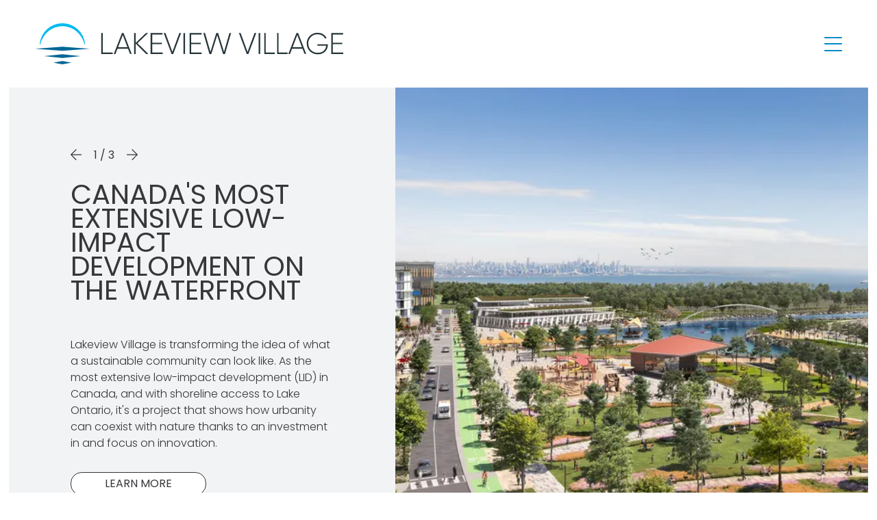

--- FILE ---
content_type: text/html; charset=utf-8
request_url: https://mylakeviewvillage.com/articles
body_size: 16199
content:
<!DOCTYPE html><html><head><meta charSet="utf-8"/><title>Articles | My Lakeview Village</title><meta name="generator" content="Agility CMS"/><meta name="agility_timestamp" content="1/20/2026, 8:01:05 PM"/><meta name="viewport" content="initial-scale=1.0, width=device-width"/><meta name="description" content="Learn more about the feature stories and articles for Lakeview Village, from one million sunflowers to the art of placemaking."/><meta name="keywords" content="feature articles"/><meta name="facebook-domain-verification" content="jsl91nobjcd5kfhiebxvue4cgdg6w1"/><script>
            !function(f,b,e,v,n,t,s)
            {if(f.fbq)return;n=f.fbq=function(){n.callMethod?
             n.callMethod.apply(n,arguments):n.queue.push(arguments)};
            if(!f._fbq)f._fbq=n;n.push=n;n.loaded=!0;n.version='2.0';
            n.queue=[];t=b.createElement(e);t.async=!0;
            t.src=v;s=b.getElementsByTagName(e)[0];
            s.parentNode.insertBefore(t,s)}(window, document,'script',
            'https://connect.facebook.net/en_US/fbevents.js');
            fbq('init', '416073699992441');
            fbq('track', 'PageView');
          </script><noscript><img height="1" width="1" style="display:none" src="https://www.facebook.com/tr?id=416073699992441&amp;ev=PageView&amp;noscript=1}"/></noscript><meta name="next-head-count" content="11"/><link rel="preconnect" href="https://fonts.gstatic.com" crossorigin /><link rel="preload" href="/_next/static/css/2c2684b270e04336.css" as="style"/><link rel="stylesheet" href="/_next/static/css/2c2684b270e04336.css" data-n-g=""/><link rel="preload" href="/_next/static/css/d07c246484c89fbb.css" as="style"/><link rel="stylesheet" href="/_next/static/css/d07c246484c89fbb.css" data-n-p=""/><noscript data-n-css=""></noscript><script defer="" nomodule="" src="/_next/static/chunks/polyfills-c67a75d1b6f99dc8.js"></script><script src="/_next/static/chunks/webpack-6af0e3c12b874bb0.js" defer=""></script><script src="/_next/static/chunks/framework-0c7baedefba6b077.js" defer=""></script><script src="/_next/static/chunks/main-22b029abc2beadb0.js" defer=""></script><script src="/_next/static/chunks/pages/_app-c9d01471fce4d644.js" defer=""></script><script src="/_next/static/chunks/7f0c75c1-81566e23908090ee.js" defer=""></script><script src="/_next/static/chunks/a79515f9-c667e5116daa751a.js" defer=""></script><script src="/_next/static/chunks/939-6e92dde6f5264e6a.js" defer=""></script><script src="/_next/static/chunks/972-868a90d7ba453ba0.js" defer=""></script><script src="/_next/static/chunks/pages/%5B...slug%5D-936f2a332c077599.js" defer=""></script><script src="/_next/static/3yUVsmkYRWnDoLb79hI5r/_buildManifest.js" defer=""></script><script src="/_next/static/3yUVsmkYRWnDoLb79hI5r/_ssgManifest.js" defer=""></script><style data-href="https://fonts.googleapis.com/css2?family=Inter:wght@400;500;600;700;900&display=swap">@font-face{font-family:'Inter';font-style:normal;font-weight:400;font-display:swap;src:url(https://fonts.gstatic.com/l/font?kit=UcCO3FwrK3iLTeHuS_nVMrMxCp50SjIw2boKoduKmMEVuLyfMZs&skey=c491285d6722e4fa&v=v20) format('woff')}@font-face{font-family:'Inter';font-style:normal;font-weight:500;font-display:swap;src:url(https://fonts.gstatic.com/l/font?kit=UcCO3FwrK3iLTeHuS_nVMrMxCp50SjIw2boKoduKmMEVuI6fMZs&skey=c491285d6722e4fa&v=v20) format('woff')}@font-face{font-family:'Inter';font-style:normal;font-weight:600;font-display:swap;src:url(https://fonts.gstatic.com/l/font?kit=UcCO3FwrK3iLTeHuS_nVMrMxCp50SjIw2boKoduKmMEVuGKYMZs&skey=c491285d6722e4fa&v=v20) format('woff')}@font-face{font-family:'Inter';font-style:normal;font-weight:700;font-display:swap;src:url(https://fonts.gstatic.com/l/font?kit=UcCO3FwrK3iLTeHuS_nVMrMxCp50SjIw2boKoduKmMEVuFuYMZs&skey=c491285d6722e4fa&v=v20) format('woff')}@font-face{font-family:'Inter';font-style:normal;font-weight:900;font-display:swap;src:url(https://fonts.gstatic.com/l/font?kit=UcCO3FwrK3iLTeHuS_nVMrMxCp50SjIw2boKoduKmMEVuBWYMZs&skey=c491285d6722e4fa&v=v20) format('woff')}@font-face{font-family:'Inter';font-style:normal;font-weight:400;font-display:swap;src:url(https://fonts.gstatic.com/s/inter/v20/UcC73FwrK3iLTeHuS_nVMrMxCp50SjIa2JL7W0Q5n-wU.woff2) format('woff2');unicode-range:U+0460-052F,U+1C80-1C8A,U+20B4,U+2DE0-2DFF,U+A640-A69F,U+FE2E-FE2F}@font-face{font-family:'Inter';font-style:normal;font-weight:400;font-display:swap;src:url(https://fonts.gstatic.com/s/inter/v20/UcC73FwrK3iLTeHuS_nVMrMxCp50SjIa0ZL7W0Q5n-wU.woff2) format('woff2');unicode-range:U+0301,U+0400-045F,U+0490-0491,U+04B0-04B1,U+2116}@font-face{font-family:'Inter';font-style:normal;font-weight:400;font-display:swap;src:url(https://fonts.gstatic.com/s/inter/v20/UcC73FwrK3iLTeHuS_nVMrMxCp50SjIa2ZL7W0Q5n-wU.woff2) format('woff2');unicode-range:U+1F00-1FFF}@font-face{font-family:'Inter';font-style:normal;font-weight:400;font-display:swap;src:url(https://fonts.gstatic.com/s/inter/v20/UcC73FwrK3iLTeHuS_nVMrMxCp50SjIa1pL7W0Q5n-wU.woff2) format('woff2');unicode-range:U+0370-0377,U+037A-037F,U+0384-038A,U+038C,U+038E-03A1,U+03A3-03FF}@font-face{font-family:'Inter';font-style:normal;font-weight:400;font-display:swap;src:url(https://fonts.gstatic.com/s/inter/v20/UcC73FwrK3iLTeHuS_nVMrMxCp50SjIa2pL7W0Q5n-wU.woff2) format('woff2');unicode-range:U+0102-0103,U+0110-0111,U+0128-0129,U+0168-0169,U+01A0-01A1,U+01AF-01B0,U+0300-0301,U+0303-0304,U+0308-0309,U+0323,U+0329,U+1EA0-1EF9,U+20AB}@font-face{font-family:'Inter';font-style:normal;font-weight:400;font-display:swap;src:url(https://fonts.gstatic.com/s/inter/v20/UcC73FwrK3iLTeHuS_nVMrMxCp50SjIa25L7W0Q5n-wU.woff2) format('woff2');unicode-range:U+0100-02BA,U+02BD-02C5,U+02C7-02CC,U+02CE-02D7,U+02DD-02FF,U+0304,U+0308,U+0329,U+1D00-1DBF,U+1E00-1E9F,U+1EF2-1EFF,U+2020,U+20A0-20AB,U+20AD-20C0,U+2113,U+2C60-2C7F,U+A720-A7FF}@font-face{font-family:'Inter';font-style:normal;font-weight:400;font-display:swap;src:url(https://fonts.gstatic.com/s/inter/v20/UcC73FwrK3iLTeHuS_nVMrMxCp50SjIa1ZL7W0Q5nw.woff2) format('woff2');unicode-range:U+0000-00FF,U+0131,U+0152-0153,U+02BB-02BC,U+02C6,U+02DA,U+02DC,U+0304,U+0308,U+0329,U+2000-206F,U+20AC,U+2122,U+2191,U+2193,U+2212,U+2215,U+FEFF,U+FFFD}@font-face{font-family:'Inter';font-style:normal;font-weight:500;font-display:swap;src:url(https://fonts.gstatic.com/s/inter/v20/UcC73FwrK3iLTeHuS_nVMrMxCp50SjIa2JL7W0Q5n-wU.woff2) format('woff2');unicode-range:U+0460-052F,U+1C80-1C8A,U+20B4,U+2DE0-2DFF,U+A640-A69F,U+FE2E-FE2F}@font-face{font-family:'Inter';font-style:normal;font-weight:500;font-display:swap;src:url(https://fonts.gstatic.com/s/inter/v20/UcC73FwrK3iLTeHuS_nVMrMxCp50SjIa0ZL7W0Q5n-wU.woff2) format('woff2');unicode-range:U+0301,U+0400-045F,U+0490-0491,U+04B0-04B1,U+2116}@font-face{font-family:'Inter';font-style:normal;font-weight:500;font-display:swap;src:url(https://fonts.gstatic.com/s/inter/v20/UcC73FwrK3iLTeHuS_nVMrMxCp50SjIa2ZL7W0Q5n-wU.woff2) format('woff2');unicode-range:U+1F00-1FFF}@font-face{font-family:'Inter';font-style:normal;font-weight:500;font-display:swap;src:url(https://fonts.gstatic.com/s/inter/v20/UcC73FwrK3iLTeHuS_nVMrMxCp50SjIa1pL7W0Q5n-wU.woff2) format('woff2');unicode-range:U+0370-0377,U+037A-037F,U+0384-038A,U+038C,U+038E-03A1,U+03A3-03FF}@font-face{font-family:'Inter';font-style:normal;font-weight:500;font-display:swap;src:url(https://fonts.gstatic.com/s/inter/v20/UcC73FwrK3iLTeHuS_nVMrMxCp50SjIa2pL7W0Q5n-wU.woff2) format('woff2');unicode-range:U+0102-0103,U+0110-0111,U+0128-0129,U+0168-0169,U+01A0-01A1,U+01AF-01B0,U+0300-0301,U+0303-0304,U+0308-0309,U+0323,U+0329,U+1EA0-1EF9,U+20AB}@font-face{font-family:'Inter';font-style:normal;font-weight:500;font-display:swap;src:url(https://fonts.gstatic.com/s/inter/v20/UcC73FwrK3iLTeHuS_nVMrMxCp50SjIa25L7W0Q5n-wU.woff2) format('woff2');unicode-range:U+0100-02BA,U+02BD-02C5,U+02C7-02CC,U+02CE-02D7,U+02DD-02FF,U+0304,U+0308,U+0329,U+1D00-1DBF,U+1E00-1E9F,U+1EF2-1EFF,U+2020,U+20A0-20AB,U+20AD-20C0,U+2113,U+2C60-2C7F,U+A720-A7FF}@font-face{font-family:'Inter';font-style:normal;font-weight:500;font-display:swap;src:url(https://fonts.gstatic.com/s/inter/v20/UcC73FwrK3iLTeHuS_nVMrMxCp50SjIa1ZL7W0Q5nw.woff2) format('woff2');unicode-range:U+0000-00FF,U+0131,U+0152-0153,U+02BB-02BC,U+02C6,U+02DA,U+02DC,U+0304,U+0308,U+0329,U+2000-206F,U+20AC,U+2122,U+2191,U+2193,U+2212,U+2215,U+FEFF,U+FFFD}@font-face{font-family:'Inter';font-style:normal;font-weight:600;font-display:swap;src:url(https://fonts.gstatic.com/s/inter/v20/UcC73FwrK3iLTeHuS_nVMrMxCp50SjIa2JL7W0Q5n-wU.woff2) format('woff2');unicode-range:U+0460-052F,U+1C80-1C8A,U+20B4,U+2DE0-2DFF,U+A640-A69F,U+FE2E-FE2F}@font-face{font-family:'Inter';font-style:normal;font-weight:600;font-display:swap;src:url(https://fonts.gstatic.com/s/inter/v20/UcC73FwrK3iLTeHuS_nVMrMxCp50SjIa0ZL7W0Q5n-wU.woff2) format('woff2');unicode-range:U+0301,U+0400-045F,U+0490-0491,U+04B0-04B1,U+2116}@font-face{font-family:'Inter';font-style:normal;font-weight:600;font-display:swap;src:url(https://fonts.gstatic.com/s/inter/v20/UcC73FwrK3iLTeHuS_nVMrMxCp50SjIa2ZL7W0Q5n-wU.woff2) format('woff2');unicode-range:U+1F00-1FFF}@font-face{font-family:'Inter';font-style:normal;font-weight:600;font-display:swap;src:url(https://fonts.gstatic.com/s/inter/v20/UcC73FwrK3iLTeHuS_nVMrMxCp50SjIa1pL7W0Q5n-wU.woff2) format('woff2');unicode-range:U+0370-0377,U+037A-037F,U+0384-038A,U+038C,U+038E-03A1,U+03A3-03FF}@font-face{font-family:'Inter';font-style:normal;font-weight:600;font-display:swap;src:url(https://fonts.gstatic.com/s/inter/v20/UcC73FwrK3iLTeHuS_nVMrMxCp50SjIa2pL7W0Q5n-wU.woff2) format('woff2');unicode-range:U+0102-0103,U+0110-0111,U+0128-0129,U+0168-0169,U+01A0-01A1,U+01AF-01B0,U+0300-0301,U+0303-0304,U+0308-0309,U+0323,U+0329,U+1EA0-1EF9,U+20AB}@font-face{font-family:'Inter';font-style:normal;font-weight:600;font-display:swap;src:url(https://fonts.gstatic.com/s/inter/v20/UcC73FwrK3iLTeHuS_nVMrMxCp50SjIa25L7W0Q5n-wU.woff2) format('woff2');unicode-range:U+0100-02BA,U+02BD-02C5,U+02C7-02CC,U+02CE-02D7,U+02DD-02FF,U+0304,U+0308,U+0329,U+1D00-1DBF,U+1E00-1E9F,U+1EF2-1EFF,U+2020,U+20A0-20AB,U+20AD-20C0,U+2113,U+2C60-2C7F,U+A720-A7FF}@font-face{font-family:'Inter';font-style:normal;font-weight:600;font-display:swap;src:url(https://fonts.gstatic.com/s/inter/v20/UcC73FwrK3iLTeHuS_nVMrMxCp50SjIa1ZL7W0Q5nw.woff2) format('woff2');unicode-range:U+0000-00FF,U+0131,U+0152-0153,U+02BB-02BC,U+02C6,U+02DA,U+02DC,U+0304,U+0308,U+0329,U+2000-206F,U+20AC,U+2122,U+2191,U+2193,U+2212,U+2215,U+FEFF,U+FFFD}@font-face{font-family:'Inter';font-style:normal;font-weight:700;font-display:swap;src:url(https://fonts.gstatic.com/s/inter/v20/UcC73FwrK3iLTeHuS_nVMrMxCp50SjIa2JL7W0Q5n-wU.woff2) format('woff2');unicode-range:U+0460-052F,U+1C80-1C8A,U+20B4,U+2DE0-2DFF,U+A640-A69F,U+FE2E-FE2F}@font-face{font-family:'Inter';font-style:normal;font-weight:700;font-display:swap;src:url(https://fonts.gstatic.com/s/inter/v20/UcC73FwrK3iLTeHuS_nVMrMxCp50SjIa0ZL7W0Q5n-wU.woff2) format('woff2');unicode-range:U+0301,U+0400-045F,U+0490-0491,U+04B0-04B1,U+2116}@font-face{font-family:'Inter';font-style:normal;font-weight:700;font-display:swap;src:url(https://fonts.gstatic.com/s/inter/v20/UcC73FwrK3iLTeHuS_nVMrMxCp50SjIa2ZL7W0Q5n-wU.woff2) format('woff2');unicode-range:U+1F00-1FFF}@font-face{font-family:'Inter';font-style:normal;font-weight:700;font-display:swap;src:url(https://fonts.gstatic.com/s/inter/v20/UcC73FwrK3iLTeHuS_nVMrMxCp50SjIa1pL7W0Q5n-wU.woff2) format('woff2');unicode-range:U+0370-0377,U+037A-037F,U+0384-038A,U+038C,U+038E-03A1,U+03A3-03FF}@font-face{font-family:'Inter';font-style:normal;font-weight:700;font-display:swap;src:url(https://fonts.gstatic.com/s/inter/v20/UcC73FwrK3iLTeHuS_nVMrMxCp50SjIa2pL7W0Q5n-wU.woff2) format('woff2');unicode-range:U+0102-0103,U+0110-0111,U+0128-0129,U+0168-0169,U+01A0-01A1,U+01AF-01B0,U+0300-0301,U+0303-0304,U+0308-0309,U+0323,U+0329,U+1EA0-1EF9,U+20AB}@font-face{font-family:'Inter';font-style:normal;font-weight:700;font-display:swap;src:url(https://fonts.gstatic.com/s/inter/v20/UcC73FwrK3iLTeHuS_nVMrMxCp50SjIa25L7W0Q5n-wU.woff2) format('woff2');unicode-range:U+0100-02BA,U+02BD-02C5,U+02C7-02CC,U+02CE-02D7,U+02DD-02FF,U+0304,U+0308,U+0329,U+1D00-1DBF,U+1E00-1E9F,U+1EF2-1EFF,U+2020,U+20A0-20AB,U+20AD-20C0,U+2113,U+2C60-2C7F,U+A720-A7FF}@font-face{font-family:'Inter';font-style:normal;font-weight:700;font-display:swap;src:url(https://fonts.gstatic.com/s/inter/v20/UcC73FwrK3iLTeHuS_nVMrMxCp50SjIa1ZL7W0Q5nw.woff2) format('woff2');unicode-range:U+0000-00FF,U+0131,U+0152-0153,U+02BB-02BC,U+02C6,U+02DA,U+02DC,U+0304,U+0308,U+0329,U+2000-206F,U+20AC,U+2122,U+2191,U+2193,U+2212,U+2215,U+FEFF,U+FFFD}@font-face{font-family:'Inter';font-style:normal;font-weight:900;font-display:swap;src:url(https://fonts.gstatic.com/s/inter/v20/UcC73FwrK3iLTeHuS_nVMrMxCp50SjIa2JL7W0Q5n-wU.woff2) format('woff2');unicode-range:U+0460-052F,U+1C80-1C8A,U+20B4,U+2DE0-2DFF,U+A640-A69F,U+FE2E-FE2F}@font-face{font-family:'Inter';font-style:normal;font-weight:900;font-display:swap;src:url(https://fonts.gstatic.com/s/inter/v20/UcC73FwrK3iLTeHuS_nVMrMxCp50SjIa0ZL7W0Q5n-wU.woff2) format('woff2');unicode-range:U+0301,U+0400-045F,U+0490-0491,U+04B0-04B1,U+2116}@font-face{font-family:'Inter';font-style:normal;font-weight:900;font-display:swap;src:url(https://fonts.gstatic.com/s/inter/v20/UcC73FwrK3iLTeHuS_nVMrMxCp50SjIa2ZL7W0Q5n-wU.woff2) format('woff2');unicode-range:U+1F00-1FFF}@font-face{font-family:'Inter';font-style:normal;font-weight:900;font-display:swap;src:url(https://fonts.gstatic.com/s/inter/v20/UcC73FwrK3iLTeHuS_nVMrMxCp50SjIa1pL7W0Q5n-wU.woff2) format('woff2');unicode-range:U+0370-0377,U+037A-037F,U+0384-038A,U+038C,U+038E-03A1,U+03A3-03FF}@font-face{font-family:'Inter';font-style:normal;font-weight:900;font-display:swap;src:url(https://fonts.gstatic.com/s/inter/v20/UcC73FwrK3iLTeHuS_nVMrMxCp50SjIa2pL7W0Q5n-wU.woff2) format('woff2');unicode-range:U+0102-0103,U+0110-0111,U+0128-0129,U+0168-0169,U+01A0-01A1,U+01AF-01B0,U+0300-0301,U+0303-0304,U+0308-0309,U+0323,U+0329,U+1EA0-1EF9,U+20AB}@font-face{font-family:'Inter';font-style:normal;font-weight:900;font-display:swap;src:url(https://fonts.gstatic.com/s/inter/v20/UcC73FwrK3iLTeHuS_nVMrMxCp50SjIa25L7W0Q5n-wU.woff2) format('woff2');unicode-range:U+0100-02BA,U+02BD-02C5,U+02C7-02CC,U+02CE-02D7,U+02DD-02FF,U+0304,U+0308,U+0329,U+1D00-1DBF,U+1E00-1E9F,U+1EF2-1EFF,U+2020,U+20A0-20AB,U+20AD-20C0,U+2113,U+2C60-2C7F,U+A720-A7FF}@font-face{font-family:'Inter';font-style:normal;font-weight:900;font-display:swap;src:url(https://fonts.gstatic.com/s/inter/v20/UcC73FwrK3iLTeHuS_nVMrMxCp50SjIa1ZL7W0Q5nw.woff2) format('woff2');unicode-range:U+0000-00FF,U+0131,U+0152-0153,U+02BB-02BC,U+02C6,U+02DA,U+02DC,U+0304,U+0308,U+0329,U+2000-206F,U+20AC,U+2122,U+2191,U+2193,U+2212,U+2215,U+FEFF,U+FFFD}</style></head><body><div id="__next"><main><div id="site-wrapper"><div id="site"><header class="header_header__4AzQq" id="header"><div class="container"><div class="header_content__S2RK6"><div class="header_logo__fltLK"><a href="/"><img src="https://cdn.aglty.io/tgbxpvs6/Attachments/NewItems/logo_20210729174548_0.svg" class="w-100" width="450" height="60" alt="Lakeview Village"/></a></div><button class="hamburger" aria-label="toggle mobile menu"><div class="ham-bar top-bar"></div><div class="ham-bar mid-bar"></div><div class="ham-bar bot-bar"></div></button><nav class="header_inactive__3lzky"><button class="header_closeNav__QRvgZ" aria-label="close navigation"></button><div class="header_topMenu__2qW8N"><div class="container header_container__2z0N6"><ul class="header_topMenuList__6FKNi"><li><a target="" href="/project">The Project</a></li><li><button class="header_subMenuButton__Vvb_g">The Lakeview Experience</button><div class="header_subMenu__cB492 header_inactive__3lzky"><div class="container"><ul><li><button>The Lakeview Experience</button></li><li><a target="" href="/pier-and-waterfront">Pier &amp; Waterfront</a></li><li><a target="" href="/lakeview-square">Lakeview Square</a></li><li><a target="" href="/arts-and-culture">Arts &amp; Culture</a></li><li><a target="" href="/innovation">Innovation District</a></li><li><a target="" href="/smart-and-sustainable">Smart &amp; Sustainable</a></li><li><a target="" href="/parks-and-outdoor-spaces">Parks &amp; Outdoor Spaces</a></li><li><a href="/articles">Our Stories &amp; Articles</a></li></ul></div></div></li><li><a target="_self" href="/discovery-centre">Discovery Centre</a></li><li><a target="_self" href="/articles">Our Stories and Articles </a></li></ul></div></div></nav></div></div></header><main class="flex-grow"><section><div class="content"><div class="container"></div><div class="container full-width"><div class="linked-slider-banner_slider__EXGdb"><div class="slick-slider slick-initialized" dir="ltr"><div class="slick-list"><div class="slick-track" style="width:700%;left:-100%"><div data-index="-1" tabindex="-1" class="slick-slide slick-cloned" aria-hidden="true" style="width:14.285714285714286%"><div><div tabindex="-1" style="width:100%;display:inline-block"><div class="linked-slider-banner_slide_content__sG4Ls linked-slider-banner_right__i_dzj"><div class="linked-slider-banner_slide_image__NIDSh"><img src="https://cdn.aglty.io/tgbxpvs6/feature-articles/2024-october-editorial/View19-SocialSteps_thumbnail.jpg" srcSet="https://cdn.aglty.io/tgbxpvs6/feature-articles/2024-october-editorial/View19-SocialSteps_thumbnail.jpg?format=auto&amp;q=80&amp;w=1024 1024w, ,https://cdn.aglty.io/tgbxpvs6/feature-articles/2024-october-editorial/View19-SocialSteps_thumbnail.jpg?format=auto&amp;q=80&amp;w=500 500w, " alt="rendering of lakefront" width="2000" height="1110" class="w-100"/></div><div class="linked-slider-banner_slide_info__orpiO" style="background-color:#F1F3F4"><div class="linked-slider-banner_slide_info_content__WV8gi linked-slider-banner_dark__86k10"><div class="linked-slider-banner_navigation__kZ6lN"><button class="linked-slider-banner_arrow__hnZ_P undefined" aria-label="previous slide"><img src="/img/arrow-left-dark.svg" alt="left arrow" class="w-100" width="16" height="16"/></button><span>3/3</span><button class="linked-slider-banner_arrow__hnZ_P undefined" aria-label="next slide"><img src="/img/arrow-right-dark.svg" alt="right arrow" class="w-100" width="16" height="16"/></button></div><h3>The Power of Blue and Green Spaces to Revolutionize Urban Design</h3><div class="rich-text-area"><p>You may not have heard the terms &ldquo;blue&rdquo; and &ldquo;green&rdquo; spaces, but as&nbsp;Dennis Pieprz&nbsp;- a principal at&nbsp;Sasaki&nbsp;- and&nbsp;John Richard&nbsp;- a director of urban design at&nbsp;NAK Design Strategies&nbsp;- point out, they&rsquo;re absolutely critical to your mental health and well-being because they&rsquo;re the things you interact with every day that impact how you feel about your community.</p></div><a target="" class="btn solid-white" href="/the-power-of-blue-and-green-spaces">Learn more</a></div></div></div></div></div></div><div data-index="0" class="slick-slide slick-active slick-current" tabindex="-1" aria-hidden="false" style="outline:none;width:14.285714285714286%"><div><div tabindex="-1" style="width:100%;display:inline-block"><div class="linked-slider-banner_slide_content__sG4Ls linked-slider-banner_right__i_dzj"><div class="linked-slider-banner_slide_image__NIDSh"><img src="https://cdn.aglty.io/tgbxpvs6/feature-articles/2024-december-editorial/WaterwayInlet-small-16-9.jpg" srcSet="https://cdn.aglty.io/tgbxpvs6/feature-articles/2024-december-editorial/WaterwayInlet-small-16-9.jpg?format=auto&amp;q=80&amp;w=1024 1024w, ,https://cdn.aglty.io/tgbxpvs6/feature-articles/2024-december-editorial/WaterwayInlet-small-16-9.jpg?format=auto&amp;q=80&amp;w=500 500w, " alt="rendering of waterfront" width="1920" height="1011" class="w-100"/></div><div class="linked-slider-banner_slide_info__orpiO" style="background-color:#F1F3F4"><div class="linked-slider-banner_slide_info_content__WV8gi linked-slider-banner_dark__86k10"><div class="linked-slider-banner_navigation__kZ6lN"><button class="linked-slider-banner_arrow__hnZ_P undefined" aria-label="previous slide"><img src="/img/arrow-left-dark.svg" alt="left arrow" class="w-100" width="16" height="16"/></button><span>1/3</span><button class="linked-slider-banner_arrow__hnZ_P undefined" aria-label="next slide"><img src="/img/arrow-right-dark.svg" alt="right arrow" class="w-100" width="16" height="16"/></button></div><h3>Canada&#x27;s Most Extensive Low-Impact Development on the Waterfront</h3><div class="rich-text-area"><p><span>Lakeview Village is transforming the idea of what a sustainable community can look like. As the most extensive low-impact development (LID) in Canada, and with shoreline access to Lake Ontario, it's a project that shows how urbanity can coexist with nature thanks to an investment in and focus on innovation.</span></p></div><a target="" class="btn solid-white" href="/canadas-most-extensive-low-impact-development">Learn more</a></div></div></div></div></div></div><div data-index="1" class="slick-slide" tabindex="-1" aria-hidden="true" style="outline:none;width:14.285714285714286%"><div><div tabindex="-1" style="width:100%;display:inline-block"><div class="linked-slider-banner_slide_content__sG4Ls linked-slider-banner_right__i_dzj"><div class="linked-slider-banner_slide_image__NIDSh"><img src="https://cdn.aglty.io/tgbxpvs6/feature-articles/groundbreaking/groundbreaking_cropped.jpg" srcSet="https://cdn.aglty.io/tgbxpvs6/feature-articles/groundbreaking/groundbreaking_cropped.jpg?format=auto&amp;q=80&amp;w=1024 1024w, ,https://cdn.aglty.io/tgbxpvs6/feature-articles/groundbreaking/groundbreaking_cropped.jpg?format=auto&amp;q=80&amp;w=500 500w, " alt="group of people shoveling dirt" width="2000" height="1110" class="w-100"/></div><div class="linked-slider-banner_slide_info__orpiO" style="background-color:#F1F3F4"><div class="linked-slider-banner_slide_info_content__WV8gi linked-slider-banner_dark__86k10"><div class="linked-slider-banner_navigation__kZ6lN"><button class="linked-slider-banner_arrow__hnZ_P undefined" aria-label="previous slide"><img src="/img/arrow-left-dark.svg" alt="left arrow" class="w-100" width="16" height="16"/></button><span>2/3</span><button class="linked-slider-banner_arrow__hnZ_P undefined" aria-label="next slide"><img src="/img/arrow-right-dark.svg" alt="right arrow" class="w-100" width="16" height="16"/></button></div><h3>Groundbreaking: Lakeview Village Celebrates Major Milestones</h3><div class="rich-text-area"><p>The vision for Lakeview Village is becoming a reality with the breaking ground celebration for the community&rsquo;s first residential building and innovative district energy system, and City officials took a tour of the site to witness construction progress. The events marked a significant leap forward for the community - one that highlights the deep commitment to create something that will foster community, drive innovation and sustainable building, and set a new standard of living for waterfront neighbourhoods across the country.</p></div><a target="" class="btn solid-white" href="/groundbreaking">Learn more</a></div></div></div></div></div></div><div data-index="2" class="slick-slide" tabindex="-1" aria-hidden="true" style="outline:none;width:14.285714285714286%"><div><div tabindex="-1" style="width:100%;display:inline-block"><div class="linked-slider-banner_slide_content__sG4Ls linked-slider-banner_right__i_dzj"><div class="linked-slider-banner_slide_image__NIDSh"><img src="https://cdn.aglty.io/tgbxpvs6/feature-articles/2024-october-editorial/View19-SocialSteps_thumbnail.jpg" srcSet="https://cdn.aglty.io/tgbxpvs6/feature-articles/2024-october-editorial/View19-SocialSteps_thumbnail.jpg?format=auto&amp;q=80&amp;w=1024 1024w, ,https://cdn.aglty.io/tgbxpvs6/feature-articles/2024-october-editorial/View19-SocialSteps_thumbnail.jpg?format=auto&amp;q=80&amp;w=500 500w, " alt="rendering of lakefront" width="2000" height="1110" class="w-100"/></div><div class="linked-slider-banner_slide_info__orpiO" style="background-color:#F1F3F4"><div class="linked-slider-banner_slide_info_content__WV8gi linked-slider-banner_dark__86k10"><div class="linked-slider-banner_navigation__kZ6lN"><button class="linked-slider-banner_arrow__hnZ_P undefined" aria-label="previous slide"><img src="/img/arrow-left-dark.svg" alt="left arrow" class="w-100" width="16" height="16"/></button><span>3/3</span><button class="linked-slider-banner_arrow__hnZ_P undefined" aria-label="next slide"><img src="/img/arrow-right-dark.svg" alt="right arrow" class="w-100" width="16" height="16"/></button></div><h3>The Power of Blue and Green Spaces to Revolutionize Urban Design</h3><div class="rich-text-area"><p>You may not have heard the terms &ldquo;blue&rdquo; and &ldquo;green&rdquo; spaces, but as&nbsp;Dennis Pieprz&nbsp;- a principal at&nbsp;Sasaki&nbsp;- and&nbsp;John Richard&nbsp;- a director of urban design at&nbsp;NAK Design Strategies&nbsp;- point out, they&rsquo;re absolutely critical to your mental health and well-being because they&rsquo;re the things you interact with every day that impact how you feel about your community.</p></div><a target="" class="btn solid-white" href="/the-power-of-blue-and-green-spaces">Learn more</a></div></div></div></div></div></div><div data-index="3" tabindex="-1" class="slick-slide slick-cloned" aria-hidden="true" style="width:14.285714285714286%"><div><div tabindex="-1" style="width:100%;display:inline-block"><div class="linked-slider-banner_slide_content__sG4Ls linked-slider-banner_right__i_dzj"><div class="linked-slider-banner_slide_image__NIDSh"><img src="https://cdn.aglty.io/tgbxpvs6/feature-articles/2024-december-editorial/WaterwayInlet-small-16-9.jpg" srcSet="https://cdn.aglty.io/tgbxpvs6/feature-articles/2024-december-editorial/WaterwayInlet-small-16-9.jpg?format=auto&amp;q=80&amp;w=1024 1024w, ,https://cdn.aglty.io/tgbxpvs6/feature-articles/2024-december-editorial/WaterwayInlet-small-16-9.jpg?format=auto&amp;q=80&amp;w=500 500w, " alt="rendering of waterfront" width="1920" height="1011" class="w-100"/></div><div class="linked-slider-banner_slide_info__orpiO" style="background-color:#F1F3F4"><div class="linked-slider-banner_slide_info_content__WV8gi linked-slider-banner_dark__86k10"><div class="linked-slider-banner_navigation__kZ6lN"><button class="linked-slider-banner_arrow__hnZ_P undefined" aria-label="previous slide"><img src="/img/arrow-left-dark.svg" alt="left arrow" class="w-100" width="16" height="16"/></button><span>1/3</span><button class="linked-slider-banner_arrow__hnZ_P undefined" aria-label="next slide"><img src="/img/arrow-right-dark.svg" alt="right arrow" class="w-100" width="16" height="16"/></button></div><h3>Canada&#x27;s Most Extensive Low-Impact Development on the Waterfront</h3><div class="rich-text-area"><p><span>Lakeview Village is transforming the idea of what a sustainable community can look like. As the most extensive low-impact development (LID) in Canada, and with shoreline access to Lake Ontario, it's a project that shows how urbanity can coexist with nature thanks to an investment in and focus on innovation.</span></p></div><a target="" class="btn solid-white" href="/canadas-most-extensive-low-impact-development">Learn more</a></div></div></div></div></div></div><div data-index="4" tabindex="-1" class="slick-slide slick-cloned" aria-hidden="true" style="width:14.285714285714286%"><div><div tabindex="-1" style="width:100%;display:inline-block"><div class="linked-slider-banner_slide_content__sG4Ls linked-slider-banner_right__i_dzj"><div class="linked-slider-banner_slide_image__NIDSh"><img src="https://cdn.aglty.io/tgbxpvs6/feature-articles/groundbreaking/groundbreaking_cropped.jpg" srcSet="https://cdn.aglty.io/tgbxpvs6/feature-articles/groundbreaking/groundbreaking_cropped.jpg?format=auto&amp;q=80&amp;w=1024 1024w, ,https://cdn.aglty.io/tgbxpvs6/feature-articles/groundbreaking/groundbreaking_cropped.jpg?format=auto&amp;q=80&amp;w=500 500w, " alt="group of people shoveling dirt" width="2000" height="1110" class="w-100"/></div><div class="linked-slider-banner_slide_info__orpiO" style="background-color:#F1F3F4"><div class="linked-slider-banner_slide_info_content__WV8gi linked-slider-banner_dark__86k10"><div class="linked-slider-banner_navigation__kZ6lN"><button class="linked-slider-banner_arrow__hnZ_P undefined" aria-label="previous slide"><img src="/img/arrow-left-dark.svg" alt="left arrow" class="w-100" width="16" height="16"/></button><span>2/3</span><button class="linked-slider-banner_arrow__hnZ_P undefined" aria-label="next slide"><img src="/img/arrow-right-dark.svg" alt="right arrow" class="w-100" width="16" height="16"/></button></div><h3>Groundbreaking: Lakeview Village Celebrates Major Milestones</h3><div class="rich-text-area"><p>The vision for Lakeview Village is becoming a reality with the breaking ground celebration for the community&rsquo;s first residential building and innovative district energy system, and City officials took a tour of the site to witness construction progress. The events marked a significant leap forward for the community - one that highlights the deep commitment to create something that will foster community, drive innovation and sustainable building, and set a new standard of living for waterfront neighbourhoods across the country.</p></div><a target="" class="btn solid-white" href="/groundbreaking">Learn more</a></div></div></div></div></div></div><div data-index="5" tabindex="-1" class="slick-slide slick-cloned" aria-hidden="true" style="width:14.285714285714286%"><div><div tabindex="-1" style="width:100%;display:inline-block"><div class="linked-slider-banner_slide_content__sG4Ls linked-slider-banner_right__i_dzj"><div class="linked-slider-banner_slide_image__NIDSh"><img src="https://cdn.aglty.io/tgbxpvs6/feature-articles/2024-october-editorial/View19-SocialSteps_thumbnail.jpg" srcSet="https://cdn.aglty.io/tgbxpvs6/feature-articles/2024-october-editorial/View19-SocialSteps_thumbnail.jpg?format=auto&amp;q=80&amp;w=1024 1024w, ,https://cdn.aglty.io/tgbxpvs6/feature-articles/2024-october-editorial/View19-SocialSteps_thumbnail.jpg?format=auto&amp;q=80&amp;w=500 500w, " alt="rendering of lakefront" width="2000" height="1110" class="w-100"/></div><div class="linked-slider-banner_slide_info__orpiO" style="background-color:#F1F3F4"><div class="linked-slider-banner_slide_info_content__WV8gi linked-slider-banner_dark__86k10"><div class="linked-slider-banner_navigation__kZ6lN"><button class="linked-slider-banner_arrow__hnZ_P undefined" aria-label="previous slide"><img src="/img/arrow-left-dark.svg" alt="left arrow" class="w-100" width="16" height="16"/></button><span>3/3</span><button class="linked-slider-banner_arrow__hnZ_P undefined" aria-label="next slide"><img src="/img/arrow-right-dark.svg" alt="right arrow" class="w-100" width="16" height="16"/></button></div><h3>The Power of Blue and Green Spaces to Revolutionize Urban Design</h3><div class="rich-text-area"><p>You may not have heard the terms &ldquo;blue&rdquo; and &ldquo;green&rdquo; spaces, but as&nbsp;Dennis Pieprz&nbsp;- a principal at&nbsp;Sasaki&nbsp;- and&nbsp;John Richard&nbsp;- a director of urban design at&nbsp;NAK Design Strategies&nbsp;- point out, they&rsquo;re absolutely critical to your mental health and well-being because they&rsquo;re the things you interact with every day that impact how you feel about your community.</p></div><a target="" class="btn solid-white" href="/the-power-of-blue-and-green-spaces">Learn more</a></div></div></div></div></div></div></div></div></div></div></div></div></section><section><div class="container"><div class="content"><div class="masonry-sort_filters__uHjn5"><button class="masonry-sort_mobileSortDropdown__55VYf">Sort</button><div class="masonry-sort_buttons__o78rB null"><button class="masonry-sort_active__myYRj">All</button><button>Community</button><button>Public Art &amp; Placemaking</button><button>Innovation &amp; Sustainability</button><button>Partnerships</button><button>City Building</button></div></div><div class="my-masonry-grid"></div></div></div></section><div id="register" class="contact-panel_contact_panel__n_stk"><div class="container"><div class="content"><h2 class="stacked-title"><div class="css-0" style="opacity:0;animation-delay:0ms"><span class="">Register</span></div><div class="css-0" style="opacity:0;animation-delay:75ms"><span class="">Today</span></div></h2><div class="contact-panel_grid__w9rkx"><div class="contact-panel_grid_left__kwQQM"><img src="https://cdn.aglty.io/tgbxpvs6/home/running-couple.jpg?format=auto" class="w-100" width="1" height="1" alt=""/></div><div class="contact-panel_grid_right__BA_ej"><h3>STAY UPDATED ON RESIDENTIAL NEWS</h3><form><div class="contact-panel_form_grid__E8JdL"><div><label for="first-name">First Name</label><input type="text" id="first-name" name="first-name" required="" value=""/></div><div><label for="last-name">Last Name</label><input type="text" id="last-name" name="last-name" required="" value=""/></div><div class="contact-panel_full_width__Oltgg"><label for="email">Email</label><input type="email" id="email" required="" value=""/></div><div><label for="tel">Phone</label><input type="tel" id="tel" name="tel" required="" value=""/></div><div><label for="postal">Postal Code</label><input type="text" id="postal" name="postal" required="" value=""/></div><div><label for="userType">I am...</label><select name="userType" id="userType" required=""><option value="" selected="">Please select</option><option value="2">Working with a Realtor</option><option value="3">Not working with a Realtor</option><option value="1">A Realtor</option></select></div><div><label for="userAge">Age Range</label><select name="userAge" id="userAge" required=""><option value="" selected="">Please select</option><option value="18-29">18-29</option><option value="30-39">30-39</option><option value="40-49">40-49</option><option value="50-59">50-59</option><option value="60+">60+</option><option value="Prefer Not To Answer">Prefer Not To Answer</option></select></div><div class="contact-panel_full_width__Oltgg"><label for="bedrooms">I am interested in</label><select name="bedrooms" id="bedrooms" required=""><option value="" selected="">Please select</option><option value="Bachelor">Bachelor</option><option value="1 bedroom">1 bedroom</option><option value="1 bedroom + den">1 bedroom + den</option><option value="2 bedroom">2 bedroom</option><option value="2 bedroom + den">2 bedroom + den</option><option value="3 bedroom">3 bedroom</option><option value="3 bedroom + den">3 bedroom + den</option><option value="4 bedroom">4 bedroom</option></select></div></div><div class="contact-panel_agreement__okbck"><input type="checkbox" name="agreement" id="agreement" required="" value="false"/><label for="agreement"><p>Yes, I would like to receive email communications from Lakeview Village and their partners.</p></label></div><div><label for="website" class="visually-hidden">Website:</label><input type="text" name="website" id="website" class="visually-hidden" value=""/><button type="submit" class="btn">Sign up</button></div><div class="contact-panel_status__s84na"></div></form></div></div></div></div></div></main><footer class="footer_footer__dwlkH"><div class="next-panel_next_panel__FvPZ7"><div class="container"><div class="content fat"><h2><span>Your</span><span>Waterfront</span><span>Transformed</span><span>Connected</span></h2><h3>where would you like to go next?</h3><ul class=""><li class="css-0" style="opacity:0;animation-delay:0ms"><span class="next-panel_dash__LXmi9">-</span> <a target="_self" href="/smart-and-sustainable">Smart And Sustainable</a></li><li class="css-0" style="opacity:0;animation-delay:0ms"><span class="next-panel_dash__LXmi9">-</span> <a target="_self" href="/innovation">Innovation District</a></li><li class="css-0" style="opacity:0;animation-delay:0ms"><span class="next-panel_dash__LXmi9">-</span> <a target="_self" href="/arts-and-culture">Arts &amp; Culture</a></li><li class="css-0" style="opacity:0;animation-delay:0ms"><span class="next-panel_dash__LXmi9">-</span> <a target="_self" href="/lakeview-square">Lakeview Square</a></li><li class="css-0" style="opacity:0;animation-delay:0ms"><span class="next-panel_dash__LXmi9">-</span> <a target="_self" href="/parks-and-outdoor-spaces">Parks &amp; Outdoor Spaces</a></li><li class="css-0" style="opacity:0;animation-delay:0ms"><span class="next-panel_dash__LXmi9">-</span> <a target="_self" href="/pier-and-waterfront">Pier &amp; Waterfront</a></li></ul></div></div></div><div class="footer_bottom__QcbMx"><div class="container"><div class="content fat"><div class="footer_grid___y_9d"><div class="footer_secondary_links_panel__75Z5x"><h2>See &amp;<br/>Experience</h2><hr/><ul class=""><li class="css-0" style="opacity:0;animation-delay:0ms"><a target="_self" href="/project">The Project</a></li><li class="css-0" style="opacity:0;animation-delay:0ms"><a target="" href="/discovery-centre">The Discovery Centre</a></li></ul></div><div class="footer_builder_links_panel__P0j4a"><h2>Live At<br/>Lakeview</h2><hr/><ul class=""><li class="css-0" style="opacity:0;animation-delay:0ms"><a href="https://www.branthaven.com/communities/lakeview-village/" aria-label="navigates to branthaven website" target="_blank">Branthaven</a></li><li class="css-0" style="opacity:0;animation-delay:0ms"><a href="https://caivan.com/greater-toronto-area/lakeview-village" target="_blank" aria-label="navigates to vaivan website">Caivan</a></li><li class="css-0" style="opacity:0;animation-delay:0ms"><a href="https://www.greenparkgroup.ca/" target="_blank" aria-label="navigates to greenpark group website">Greenpark Group</a></li><li class="css-0" style="opacity:0;animation-delay:0ms"><a href="https://www.decohomes.ca/lakeviewvillage" target="_blank" aria-label="navigates to decohomes website">DECO</a></li><li class="css-0" style="opacity:0;animation-delay:0ms"><a href="https://www.opushomes.com/communities/lakeview-village/" target="_blank" aria-label="navigates to opus homes website">Opus Homes</a></li><li class="css-0" style="opacity:0;animation-delay:0ms"><a href="https://www.tridel.com/lakeviewvillagecondos" target="_blank" aria-label="navigates to tridel website">Tridel</a></li></ul></div><div class="footer_tertiary_links_panel__MKWJi"><h2>Learn &amp;<br/>Connect</h2><hr/><ul class=""><li class="css-0" style="opacity:0;animation-delay:0ms"><a target="_self" href="/articles">Our Stories &amp; Articles</a></li><li class="css-0" style="opacity:0;animation-delay:0ms"><a target="_self" href="/news">News &amp; Media</a></li><li class="css-0" style="opacity:0;animation-delay:0ms"><a target="_self" href="/epk">Electronic Press Kit</a></li><li class="css-0" style="opacity:0;animation-delay:0ms"><a target="_self" href="/team">Team</a></li><li class="css-0" style="opacity:0;animation-delay:0ms"><a target="" href="/contact-us">Contact</a></li></ul></div><div class="footer_legal_panel___PABw"><div class="footer_logo__35f0f"><img src="https://cdn.aglty.io/tgbxpvs6/Attachments/NewItems/logo-white_20210811145737_0.svg" class="w-100" width="450" height="60" alt="Lakeview Village"/></div><div class="footer_address__AIPKL"><p><b>985 Jim Tovey Boulevard, Mississauga, ON L5E 0A8</b><br/><br/>MON-THURS: 12:00pm - 7:00pm<br/>SAT-SUN: 12:00pm - 5:00pm<br/>FRI: CLOSED</p></div><div class="footer_copyright__qybgk"><p>©2025 Lakeview Community Partners Limited. All Rights Reserved</p></div><div class="footer_legal_menu__FpyAE"><ul><li><a target="" href="/policies/privacy">Privacy</a></li><li><a target="" href="/policies/legal">Legal</a></li><li><a target="" href="/policies/terms">Terms &amp; Conditions</a></li></ul></div><div class="footer_social_menu__mVfNv"><ul><li><div class="css-0" style="opacity:0;animation-delay:0ms"><a target="_blank" href="https://www.facebook.com/MyLakeviewVillage/"><div class="footer_social_menu_icon__z1trv"><img src="https://cdn.aglty.io/tgbxpvs6/Attachments/NewItems/facebook_20210811150836_0.svg" width="20" height="20" alt="Facebook" class="w-100"/></div></a></div></li><li><div class="css-0" style="opacity:0;animation-delay:60ms"><a target="_blank" href="https://www.youtube.com/channel/UCQ_NcTwu271-dUNRiRhB88w"><div class="footer_social_menu_icon__z1trv"><img src="https://cdn.aglty.io/tgbxpvs6/Attachments/NewItems/youtube_20210811150853_0.svg" width="20" height="20" alt="YouTube" class="w-100"/></div></a></div></li><li><div class="css-0" style="opacity:0;animation-delay:120ms"><a target="_blank" href="https://www.linkedin.com/showcase/my-lakeview-village/"><div class="footer_social_menu_icon__z1trv"><img src="https://cdn.aglty.io/tgbxpvs6/Attachments/NewItems/linkedin_20210811150908_0.svg" width="20" height="20" alt="LinkedIn" class="w-100"/></div></a></div></li><li><div class="css-0" style="opacity:0;animation-delay:180ms"><a target="_blank" href="https://www.instagram.com/mylakeviewvillage/"><div class="footer_social_menu_icon__z1trv"><img src="https://cdn.aglty.io/tgbxpvs6/Attachments/NewItems/instagram_20210811150924_0.svg" width="20" height="20" alt="Instagram" class="w-100"/></div></a></div></li></ul></div></div></div></div></div></div></footer></div></div></main></div><script id="__NEXT_DATA__" type="application/json">{"props":{"pageProps":{"sitemapNode":{"title":"Articles","name":"articles","pageID":5,"menuText":"Articles","visible":{"menu":true,"sitemap":true},"path":"/articles","redirect":null,"isFolder":false},"page":{"pageID":5,"name":"articles","path":null,"title":"Articles","menuText":"Articles","pageType":"static","templateName":"Main Template","redirectUrl":"","securePage":false,"excludeFromOutputCache":false,"visible":{"menu":true,"sitemap":true},"seo":{"metaDescription":"Learn more about the feature stories and articles for Lakeview Village, from one million sunflowers to the art of placemaking.","metaKeywords":"feature articles","metaHTML":"","menuVisible":null,"sitemapVisible":null},"scripts":{"excludedFromGlobal":false,"top":null,"bottom":null},"properties":{"state":2,"modified":"2024-11-08T12:04:55.73","versionID":1771},"zones":{"MainContentZone":[{"moduleName":"LinkedSlider","item":{"contentID":112,"properties":{"state":2,"modified":"2024-11-08T12:04:56.34","versionID":16710,"referenceName":"articles_linkedslider","definitionName":"LinkedSlider","itemOrder":0},"fields":{"slides":[{"contentID":1852,"properties":{"state":2,"modified":"2025-02-14T15:01:46.89","versionID":16889,"referenceName":"articles_linkedslider_infosl23f443","definitionName":"InfoSlide","itemOrder":0},"fields":{"image":{"label":"rendering of waterfront","url":"https://cdn.aglty.io/tgbxpvs6/feature-articles/2024-december-editorial/WaterwayInlet-small-16-9.jpg","target":null,"filesize":865173,"pixelHeight":"1011","pixelWidth":"1920","height":1011,"width":1920},"topTitle":"FEATURED NEWS","slideTitle":"Canada's Most Extensive Low-Impact Development on the Waterfront","slideCopy":"\u003cp\u003e\u003cspan\u003eLakeview Village is transforming the idea of what a sustainable community can look like. As the most extensive low-impact development (LID) in Canada, and with shoreline access to Lake Ontario, it's a project that shows how urbanity can coexist with nature thanks to an investment in and focus on innovation.\u003c/span\u003e\u003c/p\u003e","cTA":{"href":"/canadas-most-extensive-low-impact-development","target":"","text":"Learn more"}},"seo":null},{"contentID":1819,"properties":{"state":2,"modified":"2025-02-14T15:01:47.21","versionID":16890,"referenceName":"articles_linkedslider_infosl23f443","definitionName":"InfoSlide","itemOrder":1},"fields":{"image":{"label":"group of people shoveling dirt","url":"https://cdn.aglty.io/tgbxpvs6/feature-articles/groundbreaking/groundbreaking_cropped.jpg","target":null,"filesize":551615,"pixelHeight":"1110","pixelWidth":"2000","height":1110,"width":2000},"topTitle":"FEATURED NEWS","slideTitle":"Groundbreaking: Lakeview Village Celebrates Major Milestones","slideCopy":"\u003cp\u003eThe vision for Lakeview Village is becoming a reality with the breaking ground celebration for the community\u0026rsquo;s first residential building and innovative district energy system, and City officials took a tour of the site to witness construction progress. The events marked a significant leap forward for the community - one that highlights the deep commitment to create something that will foster community, drive innovation and sustainable building, and set a new standard of living for waterfront neighbourhoods across the country.\u003c/p\u003e","cTA":{"href":"/groundbreaking","target":"","text":"Learn more"}},"seo":null},{"contentID":1706,"properties":{"state":2,"modified":"2025-02-14T15:01:47.527","versionID":16891,"referenceName":"articles_linkedslider_infosl23f443","definitionName":"InfoSlide","itemOrder":2},"fields":{"image":{"label":"rendering of lakefront","url":"https://cdn.aglty.io/tgbxpvs6/feature-articles/2024-october-editorial/View19-SocialSteps_thumbnail.jpg","target":null,"filesize":643332,"pixelHeight":"1110","pixelWidth":"2000","height":1110,"width":2000},"topTitle":"FEATURED NEWS","slideTitle":"The Power of Blue and Green Spaces to Revolutionize Urban Design","slideCopy":"\u003cp\u003eYou may not have heard the terms \u0026ldquo;blue\u0026rdquo; and \u0026ldquo;green\u0026rdquo; spaces, but as\u0026nbsp;Dennis Pieprz\u0026nbsp;- a principal at\u0026nbsp;Sasaki\u0026nbsp;- and\u0026nbsp;John Richard\u0026nbsp;- a director of urban design at\u0026nbsp;NAK Design Strategies\u0026nbsp;- point out, they\u0026rsquo;re absolutely critical to your mental health and well-being because they\u0026rsquo;re the things you interact with every day that impact how you feel about your community.\u003c/p\u003e","cTA":{"href":"/the-power-of-blue-and-green-spaces","target":"","text":"Learn more"}},"seo":null}],"layout":"right","backgroundColor":"#F1F3F4","copyColor":"dark","style":"banner"}},"customData":null},{"moduleName":"ArticleList","item":{"contentID":131,"properties":{"state":2,"modified":"2024-11-08T12:04:57.593","versionID":16711,"referenceName":"articles_articlelist","definitionName":"ArticleList","itemOrder":0},"fields":{"articles":[{"contentID":1853,"properties":{"state":2,"modified":"2025-02-14T15:04:59.297","versionID":16897,"referenceName":"articles","definitionName":"Article","itemOrder":26},"fields":{"title":"Canada's Most Extensive Low-Impact Development on the Waterfront","image":{"label":"rendering of waterfront","url":"https://cdn.aglty.io/tgbxpvs6/feature-articles/2024-december-editorial/WaterwayInlet-small-16-9.jpg","target":null,"filesize":865173,"pixelHeight":"1011","pixelWidth":"1920","height":1011,"width":1920},"filter":{"contentID":887,"properties":{"state":2,"modified":"2021-11-17T14:54:41.773","versionID":6425,"referenceName":"filters","definitionName":"Filter","itemOrder":2},"fields":{"name":"Innovation \u0026 Sustainability"}},"date":"2025-02-14T19:57:55+00:00","cTA":{"href":"/canadas-most-extensive-low-impact-development","target":"","text":"Learn more"},"description":"\u003cp\u003e\u003cspan\u003eLakeview Village is transforming the idea of what a sustainable community can look like. As the most extensive low-impact development (LID) in Canada, and with shoreline access to Lake Ontario, it's a project that shows how urbanity can coexist with nature thanks to an investment in and focus on innovation.\u003c/span\u003e\u003c/p\u003e","filter_TextField":"Innovation \u0026 Sustainability","filter_ValueField":"887"},"seo":null},{"contentID":1818,"properties":{"state":2,"modified":"2024-11-08T12:04:04.753","versionID":16683,"referenceName":"articles","definitionName":"Article","itemOrder":25},"fields":{"title":"Groundbreaking: Lakeview Village Celebrates Major Milestones","image":{"label":"group of people shoveling dirt","url":"https://cdn.aglty.io/tgbxpvs6/feature-articles/groundbreaking/groundbreaking_cropped.jpg","target":null,"filesize":551615,"pixelHeight":"1110","pixelWidth":"2000","height":1110,"width":2000},"filter":{"contentID":1525,"properties":{"state":2,"modified":"2024-02-02T12:01:27.43","versionID":14724,"referenceName":"filters","definitionName":"Filter","itemOrder":4},"fields":{"name":"City Building"}},"date":"2024-11-07T19:03:37+00:00","cTA":{"href":"/groundbreaking","target":"","text":"Learn more"},"description":"\u003cp\u003eThe vision for Lakeview Village is becoming a reality with the breaking ground celebration for the community\u0026rsquo;s first residential building and innovative district energy system, and City officials took a tour of the site to witness construction progress. The events marked a significant leap forward for the community - one that highlights the deep commitment to create something that will foster community, drive innovation and sustainable building, and set a new standard of living for waterfront neighbourhoods across the country.\u003c/p\u003e","filter_TextField":"City Building","filter_ValueField":"1525"},"seo":null},{"contentID":1705,"properties":{"state":2,"modified":"2024-11-08T12:04:04.973","versionID":16684,"referenceName":"articles","definitionName":"Article","itemOrder":0},"fields":{"title":"The Power of Blue and Green Spaces","image":{"label":"rendering of lakefront","url":"https://cdn.aglty.io/tgbxpvs6/feature-articles/2024-october-editorial/View19-SocialSteps_thumbnail.jpg","target":null,"filesize":643332,"pixelHeight":"1110","pixelWidth":"2000","height":1110,"width":2000},"filter":{"contentID":887,"properties":{"state":2,"modified":"2021-11-17T14:54:41.773","versionID":6425,"referenceName":"filters","definitionName":"Filter","itemOrder":2},"fields":{"name":"Innovation \u0026 Sustainability"}},"date":"2024-10-15T15:09:39+00:00","cTA":{"href":"/the-power-of-blue-and-green-spaces","target":"","text":"Learn more"},"description":"\u003cp\u003eYou may not have heard the terms \u0026ldquo;blue\u0026rdquo; and \u0026ldquo;green\u0026rdquo; spaces, but as\u0026nbsp;Dennis Pieprz\u0026nbsp;- a principal at\u0026nbsp;Sasaki\u0026nbsp;- and\u0026nbsp;John Richard\u0026nbsp;- a director of urban design at\u0026nbsp;NAK Design Strategies\u0026nbsp;- point out, they\u0026rsquo;re absolutely critical to your mental health and well-being because they\u0026rsquo;re the things you interact with every day that impact how you feel about your community.\u003c/p\u003e","filter_TextField":"Innovation \u0026 Sustainability","filter_ValueField":"887"},"seo":null},{"contentID":1682,"properties":{"state":2,"modified":"2024-11-08T12:04:05.36","versionID":16685,"referenceName":"articles","definitionName":"Article","itemOrder":1},"fields":{"title":"Designing A Community","image":{"label":null,"url":"https://cdn.aglty.io/tgbxpvs6/feature-articles/2024-june/diwaliRS_thumbnail.jpg","target":null,"filesize":621688,"pixelHeight":"550","pixelWidth":"985","height":550,"width":985},"filter":{"contentID":1525,"properties":{"state":2,"modified":"2024-02-02T12:01:27.43","versionID":14724,"referenceName":"filters","definitionName":"Filter","itemOrder":4},"fields":{"name":"City Building"}},"date":"2024-08-19T15:19:23+00:00","cTA":{"href":"/beautiful-cities","target":"","text":"Learn more"},"description":"\u003cp\u003e\u003cspan\u003eWhen you think of a beautiful city, what do you envision? You may picture places like Paris or London with their old architecture or perhaps Buenos Aires or Cape Town with their tree-lined streets. But\u0026nbsp;\u003c/span\u003e\u003ca href=\"https://www.spaniergroup.com/about\" target=\"_blank\" rel=\"noopener\"\u003eRob Spanier\u003c/a\u003e\u003cspan\u003e, President of the\u0026nbsp;\u003c/span\u003e\u003ca href=\"https://www.spaniergroup.com/\" target=\"_blank\" rel=\"noopener\"\u003eSpanier Group\u003c/a\u003e\u003cspan\u003e\u0026nbsp;and a part of the\u0026nbsp;\u003c/span\u003e\u003ca href=\"https://mylakeviewvillage.com/team\" title=\"\" target=\"\"\u003eLakeview Community Partners Limited\u003c/a\u003e\u003cspan\u003e\u0026nbsp;team of consultants, believes there should be more to the definition.\u003c/span\u003e\u003c/p\u003e","filter_TextField":"City Building","filter_ValueField":"1525"},"seo":null},{"contentID":1650,"properties":{"state":2,"modified":"2025-05-27T14:09:30.603","versionID":17074,"referenceName":"articles","definitionName":"Article","itemOrder":2},"fields":{"title":"THE POWER OF PLAY","image":{"label":null,"url":"https://cdn.aglty.io/tgbxpvs6/feature-articles/2024-june/Summer-Market-topaz-hero.jpg","target":null,"filesize":914039,"pixelHeight":"919","pixelWidth":"2000","height":919,"width":2000},"filter":{"contentID":885,"properties":{"state":2,"modified":"2021-11-17T14:54:41.38","versionID":6423,"referenceName":"filters","definitionName":"Filter","itemOrder":0},"fields":{"name":"Community"}},"date":"2024-07-16T20:10:20+00:00","cTA":{"href":"/the-power-of-play","target":"","text":"Learn More"},"description":"\u003cp\u003e\u003cspan\u003e\u0026ldquo;Play is often associated with children \u0026mdash; we see them playing on playgrounds or with toys and games \u0026mdash; but we often overlook that play is an essential part of life for everyone\u0026hellip; it just looks a little different as we age,\u0026rdquo; says\u0026nbsp;\u003c/span\u003eMatthew Marsili\u003cspan\u003e, Senior Development Manager at\u0026nbsp;\u003c/span\u003eArgo Development Corporation\u003cspan\u003e\u0026nbsp;and a part of the\u0026nbsp;\u003c/span\u003eLakeview Community Partners Limited\u003cspan\u003e.\u0026nbsp;\u003c/span\u003e\u003c/p\u003e","filter_TextField":"Community","filter_ValueField":"885"},"seo":null},{"contentID":1617,"properties":{"state":2,"modified":"2024-11-08T12:04:06.16","versionID":16687,"referenceName":"articles","definitionName":"Article","itemOrder":3},"fields":{"title":"RETHINKING MOBILITY IN LAKEVIEW VILLAGE","image":{"label":null,"url":"https://cdn.aglty.io/tgbxpvs6/feature-articles/2024-april-editorial/rethinkingmobilityHERO.jpg","target":null,"filesize":969527,"pixelHeight":"1110","pixelWidth":"1972","height":1110,"width":1972},"filter":{"contentID":1525,"properties":{"state":2,"modified":"2024-02-02T12:01:27.43","versionID":14724,"referenceName":"filters","definitionName":"Filter","itemOrder":4},"fields":{"name":"City Building"}},"date":"2024-05-29T18:27:36+00:00","cTA":{"href":"/rethinking-mobility","target":"","text":"Learn more"},"description":"\u003cp\u003e\u003cspan\u003eOne of our main goals at Lakeview Village is to look beyond the car to create a connected community that gives everyone - regardless of the age and stage of life they\u0026rsquo;re in - access to a variety of transportation options to help them get from point A to B and everywhere in between.\u0026nbsp;\u003c/span\u003e\u003c/p\u003e","filter_TextField":"City Building","filter_ValueField":"1525"},"seo":null},{"contentID":1590,"properties":{"state":2,"modified":"2024-11-08T12:04:06.577","versionID":16688,"referenceName":"articles","definitionName":"Article","itemOrder":4},"fields":{"title":"BUILDING RESILIENT COMMUNITIES","image":{"label":"rendering of low rise community building and park","url":"https://cdn.aglty.io/tgbxpvs6/feature-articles/2024-march-editorial/Hero_cropped.jpg","target":null,"filesize":818188,"pixelHeight":"1125","pixelWidth":"2000","height":1125,"width":2000},"filter":{"contentID":1525,"properties":{"state":2,"modified":"2024-02-02T12:01:27.43","versionID":14724,"referenceName":"filters","definitionName":"Filter","itemOrder":4},"fields":{"name":"City Building"}},"date":"2024-04-24T15:16:50+00:00","cTA":{"href":"/building-resilient-communities","target":"","text":"learn more"},"description":"\u003cp\u003eThere is a lot of research\u003cspan\u003e\u0026nbsp;to support the benefits, short- and long-term, of building resilient communities. But what exactly does that mean?\u003c/span\u003e\u003c/p\u003e","filter_TextField":"City Building","filter_ValueField":"1525"},"seo":null},{"contentID":1559,"properties":{"state":2,"modified":"2024-11-08T12:04:07.513","versionID":16689,"referenceName":"articles","definitionName":"Article","itemOrder":5},"fields":{"title":"REDEFINING NEIGHBOURHOOD DESIGN AT LAKEVIEW VILLAGE","image":{"label":"Park rendering","url":"https://cdn.aglty.io/tgbxpvs6/feature-articles/2024-february-editorial/HERO_Feb_2024_cropped.jpg","target":null,"filesize":853765,"pixelHeight":"1125","pixelWidth":"2000","height":1125,"width":2000},"filter":{"contentID":1525,"properties":{"state":2,"modified":"2024-02-02T12:01:27.43","versionID":14724,"referenceName":"filters","definitionName":"Filter","itemOrder":4},"fields":{"name":"City Building"}},"date":"2024-03-08T01:40:56+00:00","cTA":{"href":"/redefining-neighbourhood-design","target":"","text":"Learn more"},"description":"\u003cp\u003e\u003cspan\u003eWhat does it mean to build a complete community? It means creating something that enhances the quality of life of each resident \u0026ndash; from the physical to the mental. It means providing a diversity of housing that will accommodate people at all ages and stages of life, and providing a wide range of employment opportunities, amenities, and services all within a 15-to-20-minute walk from a person\u0026rsquo;s front door.\u0026nbsp;\u003c/span\u003e\u003c/p\u003e","filter_TextField":"City Building","filter_ValueField":"1525"},"seo":null},{"contentID":1526,"properties":{"state":2,"modified":"2024-11-08T12:04:08.12","versionID":16690,"referenceName":"articles","definitionName":"Article","itemOrder":6},"fields":{"title":"DESIGNING A PLACE TO LIVE AND LOVE IN THE WINTER","image":{"label":null,"url":"https://cdn.aglty.io/tgbxpvs6/feature-articles/2024-january-editorial/HERO Main Image cropped.jpg","target":null,"filesize":998414,"pixelHeight":"1125","pixelWidth":"2000","height":1125,"width":2000},"filter":{"contentID":1525,"properties":{"state":2,"modified":"2024-02-02T12:01:27.43","versionID":14724,"referenceName":"filters","definitionName":"Filter","itemOrder":4},"fields":{"name":"City Building"}},"date":"2024-02-02T17:01:55+00:00","cTA":{"href":"/creating-winter-connection","target":"","text":"Learn more"},"description":"\u003cp\u003e\u003cspan\u003eWinter poses a unique challenge for Canadians, especially those in the Golden Horseshoe. The weather is damp and often wildly cold. With climate change we're seeing less snow and more rain. And some cities have struggled to adequately invest in supporting appropriate placemaking and community initiatives that encourage connection from January through March.\u003c/span\u003e\u003c/p\u003e","filter_TextField":"City Building","filter_ValueField":"1525"},"seo":null},{"contentID":1425,"properties":{"state":2,"modified":"2025-05-16T14:57:25.54","versionID":17032,"referenceName":"articles","definitionName":"Article","itemOrder":7},"fields":{"title":"THE MAKING OF A WORLD-CLASS WATERFRONT","image":{"label":"lakeview village pier","url":"https://cdn.aglty.io/tgbxpvs6/feature-articles/lakeview-village-pier/lakeviewvillagepierhero.jpg","target":null,"filesize":918501,"pixelHeight":"1125","pixelWidth":"2000","height":1125,"width":2000},"filter":{"contentID":885,"properties":{"state":2,"modified":"2021-11-17T14:54:41.38","versionID":6423,"referenceName":"filters","definitionName":"Filter","itemOrder":0},"fields":{"name":"Community"}},"date":"2023-11-22T20:31:16+00:00","cTA":{"href":"/lakeview-village-pier","target":"","text":"Learn more"},"description":"\u003cp\u003eFor decades, the Lakeview Village pier was closed off from the public, used as an industrial pier to transport coal from ships to the power plant. After its demolition, the coal plant left behind a unique one-kilometre-long pier that will become an important catalyst in reconnecting Mississauga with its waterfront. Once complete, the newly imagined pier will offer panoramic views and a unique waterside experience.\u003c/p\u003e","filter_TextField":"Community","filter_ValueField":"885"},"seo":null},{"contentID":1406,"properties":{"state":2,"modified":"2024-11-08T12:04:08.937","versionID":16692,"referenceName":"articles","definitionName":"Article","itemOrder":8},"fields":{"title":"CREATING A CONNECTED COMMUNITY","image":{"label":"lakeview rendering","url":"https://cdn.aglty.io/tgbxpvs6/feature-articles/a-connected-community/View13_Cultural-Hub.jpg","target":null,"filesize":825104,"pixelHeight":"1127","pixelWidth":"2000","height":1127,"width":2000},"filter":{"contentID":885,"properties":{"state":2,"modified":"2021-11-17T14:54:41.38","versionID":6423,"referenceName":"filters","definitionName":"Filter","itemOrder":0},"fields":{"name":"Community"}},"date":"2023-10-26T20:08:51+00:00","cTA":{"href":"/active-transportation","target":"","text":"Learn more"},"filter_TextField":"Community","filter_ValueField":"885"},"seo":null},{"contentID":1345,"properties":{"state":2,"modified":"2024-11-08T12:04:09.693","versionID":16693,"referenceName":"articles","definitionName":"Article","itemOrder":24},"fields":{"title":"A Green Oasis on the Shoreline","image":{"label":"rendering of wetlands","url":"https://cdn.aglty.io/tgbxpvs6/Attachments/NewItems/Rectangle Copy_20210818193904_0.jpg","target":null,"filesize":681151,"pixelHeight":"877","pixelWidth":"1170","height":877,"width":1170},"filter":{"contentID":885,"properties":{"state":2,"modified":"2021-11-17T14:54:41.38","versionID":6423,"referenceName":"filters","definitionName":"Filter","itemOrder":0},"fields":{"name":"Community"}},"date":"2023-10-04T14:32:02+00:00","cTA":{"href":"/conservation","target":"_self","text":"Learn More"},"description":"\u003cp\u003e\u003cspan\u003eMississauga\u0026rsquo;s waterfront has been inaccessible for generations. Together, Credit Valley Conservation (CVC), the Region of Peel and Toronto and Region Conservation Authority (TRCA), are working to reconnect Mississauga to the lake through the creation of 64-acres of coastal wetlands known as the Jim Tovey Lakeview Conservation Area.\u003c/span\u003e\u003c/p\u003e","filter_TextField":"Community","filter_ValueField":"885"},"seo":null},{"contentID":1197,"properties":{"state":2,"modified":"2025-05-13T09:53:38.66","versionID":17011,"referenceName":"articles","definitionName":"Article","itemOrder":9},"fields":{"title":"Sunsets \u0026 Sounds Music Series","image":{"label":null,"url":"https://cdn.aglty.io/tgbxpvs6/feature-articles/sunsets-and-sounds/sunset_sounds_no_graphics_hero.png","target":null,"filesize":844098,"pixelHeight":"1080","pixelWidth":"1920","height":1080,"width":1920},"filter":{"contentID":885,"properties":{"state":2,"modified":"2021-11-17T14:54:41.38","versionID":6423,"referenceName":"filters","definitionName":"Filter","itemOrder":0},"fields":{"name":"Community"}},"date":"2023-08-24T04:00:00+00:00","cTA":{"href":"/sunsets-and-sounds","target":"_self","text":"Learn More"},"description":"\u003cp\u003eFor the fourth year in a row, we hosted Sunsets \u0026amp; Sounds at Lakeview Village as a way to bring the community together and support local artists. It\u0026rsquo;s also been a way for us to give back to the community, and 2023 was no different. Thanks to the generous support of our neighbours and event partners, we\u0026rsquo;ve been able to raise $5,000 for Feed Mississauga, a local not-for-profit organization that strives to ensure that no one in the City of Mississauga goes hungry.\u003c/p\u003e","filter_TextField":"Community","filter_ValueField":"885"},"seo":null},{"contentID":1037,"properties":{"state":2,"modified":"2024-11-08T12:04:10.917","versionID":16695,"referenceName":"articles","definitionName":"Article","itemOrder":10},"fields":{"title":"ARTISTS IN RESIDENCE AT THE DISCOVERY CENTRE","image":{"label":null,"url":"https://cdn.aglty.io/tgbxpvs6/feature-articles/artists-in-residence/1920x1080-web.png","target":null,"filesize":1416866,"pixelHeight":"0","pixelWidth":"0"},"filter":{"contentID":886,"properties":{"state":2,"modified":"2021-11-17T14:54:41.6","versionID":6424,"referenceName":"filters","definitionName":"Filter","itemOrder":1},"fields":{"name":"Public Art \u0026 Placemaking"}},"date":"2022-10-03T15:20:58+00:00","cTA":{"href":"/artists-in-residence","target":"_self","text":"Learn More "},"description":"\u003cp\u003eArtists Broadbent Sisters and Soyeon Kim have been selected for our Artists in Residence program at the Discovery Centre. These are the first two artists of our residence program, featuring collaborative painting experiences and guided meditations inspired by the revitalization of our waterfront.\u003c/p\u003e","filter_TextField":"Public Art \u0026 Placemaking","filter_ValueField":"886"},"seo":null},{"contentID":694,"properties":{"state":2,"modified":"2025-10-27T14:46:53.84","versionID":17376,"referenceName":"articles","definitionName":"Article","itemOrder":18},"fields":{"title":"Behind the Scenes: When Artists Brought Lakeview Village to Life","image":{"label":"art of placemaking graphic lakeview village","url":"https://cdn.aglty.io/tgbxpvs6/feature-articles/art-of-placemaking/16-9-HERO-artOfPlacemaking.jpg","target":null,"filesize":40512,"pixelHeight":"1125","pixelWidth":"2000","height":1125,"width":2000},"filter":{"contentID":886,"properties":{"state":2,"modified":"2021-11-17T14:54:41.6","versionID":6424,"referenceName":"filters","definitionName":"Filter","itemOrder":1},"fields":{"name":"Public Art \u0026 Placemaking"}},"date":"2021-10-04T15:05:26+00:00","cTA":{"href":"/art-of-placemaking","target":"_self","text":"Learn More"},"description":"\u003cstyle type=\"text/css\"\u003e\u003c!--td {border: 1px solid #ccc;}br {mso-data-placement:same-cell;}--\u003e\u003c/style\u003e\r\n\u003cp\u003eWe journeyed from forest to water. We soared through the sky into a field of sunflowers. We reflected on the meaning of \u003cem\u003eA Dish with One Spoon\u003c/em\u003e. We stood in awe of a glistening sculpture on the hill. We witnessed a creative land acknowledgment. Throughout the lifecycle of this project, we experienced many moments of the art of placemaking.\u003c/p\u003e","filter_TextField":"Public Art \u0026 Placemaking","filter_ValueField":"886"},"seo":{"metaDescription":"Discover Art of Placemaking at Lakeview Village: artist hoarding, poetry, sculptures, murals, and more.","metaKeywords":"art of placemaking","metaHTML":null,"menuVisible":null,"sitemapVisible":null}},{"contentID":693,"properties":{"state":2,"modified":"2024-11-08T12:04:15.8","versionID":16703,"referenceName":"articles","definitionName":"Article","itemOrder":17},"fields":{"title":"NATURE NEXT DOOR: A 64-ACRE CONSERVATION AREA ","image":{"label":"Jim Tovey Lakeview Conservation Area rendering at lakeview village","url":"https://cdn.aglty.io/tgbxpvs6/feature-articles/jtlca/16-9-HERO-JTLCA.jpg","target":null,"filesize":308091,"pixelHeight":"1125","pixelWidth":"2000","height":1125,"width":2000},"filter":{"contentID":887,"properties":{"state":2,"modified":"2021-11-17T14:54:41.773","versionID":6425,"referenceName":"filters","definitionName":"Filter","itemOrder":2},"fields":{"name":"Innovation \u0026 Sustainability"}},"date":"2021-10-04T15:04:40+00:00","cTA":{"href":"/conservation","target":"_self","text":"Learn More"},"description":"\u003cstyle type=\"text/css\"\u003e\u003c!--td {border: 1px solid #ccc;}br {mso-data-placement:same-cell;}--\u003e\u003c/style\u003e\r\n\u003cp\u003e\u003cspan data-sheets-value=\"{\u0026quot;1\u0026quot;:2,\u0026quot;2\u0026quot;:\u0026quot;The Jim Tovey Lakeview Conservation Area will transform Mississauga's waterfront into a green oasis in the city, providing over 64 acres of coastal wetlands, trails, and naturalized areas for tranquil waterfront recreation and wildlife migration. Led by Credit Valley Conservation (CVC), the Region of Peel and Toronto and Region Conservation Authority (TRCA), this new conservation area will reconnect resdients with the lake for the first time in decades. To advance this ambitious plan, LCPL has donated over 250,000 tonnes of concrete and over 5,000 tonnes of rebar extracted from the Lakeview Village site to help fill and construct its foundation and breakwater.\u0026quot;}\" data-sheets-userformat=\"{\u0026quot;2\u0026quot;:1055617,\u0026quot;3\u0026quot;:{\u0026quot;1\u0026quot;:0},\u0026quot;10\u0026quot;:0,\u0026quot;11\u0026quot;:4,\u0026quot;12\u0026quot;:0,\u0026quot;14\u0026quot;:{\u0026quot;1\u0026quot;:2,\u0026quot;2\u0026quot;:0},\u0026quot;15\u0026quot;:\u0026quot;Arial Narrow,Arial\u0026quot;,\u0026quot;23\u0026quot;:1}\"\u003eThe Jim Tovey Lakeview Conservation Area will transform Mississauga's waterfront into a green oasis in the city, providing over 64 acres of coastal wetlands, trails, and naturalized areas for tranquil waterfront recreation and wildlife migration. Led by Credit Valley Conservation (CVC), the Region of Peel and Toronto and Region Conservation Authority (TRCA), this new conservation area will reconnect residents with the lake for the first time in decades.\u003c/span\u003e\u003c/p\u003e","filter_TextField":"Innovation \u0026 Sustainability","filter_ValueField":"887"},"seo":{"metaDescription":"The Jim Tovey Lakeview Conservation Area will transform Mississauga's waterfront into a green oasis in the city, providing over 64 acres of coastal wetlands, trails, and naturalized areas for tranquil waterfront recreation and wildlife migration. Led by Credit Valley Conservation (CVC), the Region of Peel and Toronto and Region Conservation Authority (TRCA), this new conservation area will reconnect residents with the lake for the first time in decades.","metaKeywords":"jim tovey lakeview conservation area","metaHTML":null,"menuVisible":null,"sitemapVisible":null}},{"contentID":692,"properties":{"state":2,"modified":"2024-11-08T12:04:16.483","versionID":16704,"referenceName":"articles","definitionName":"Article","itemOrder":16},"fields":{"title":"One Million Sunflowers \u0026 The Return of Native Species","image":{"label":"sunflowers at lakeview village","url":"https://cdn.aglty.io/tgbxpvs6/feature-articles/sunflowers/16-9-HERO-sunflowers.jpg","target":null,"filesize":183486,"pixelHeight":"1125","pixelWidth":"2000","height":1125,"width":2000},"filter":{"contentID":886,"properties":{"state":2,"modified":"2021-11-17T14:54:41.6","versionID":6424,"referenceName":"filters","definitionName":"Filter","itemOrder":1},"fields":{"name":"Public Art \u0026 Placemaking"}},"date":"2021-10-04T15:03:52+00:00","cTA":{"href":"/one-million-sunflowers","target":"_self","text":"Learn More"},"description":"\u003cstyle type=\"text/css\"\u003e\u003c!--td {border: 1px solid #ccc;}br {mso-data-placement:same-cell;}--\u003e\u003c/style\u003e\r\n\u003cp\u003e\u003cspan data-sheets-value=\"{\u0026quot;1\u0026quot;:2,\u0026quot;2\u0026quot;:\u0026quot;The vision for Lakeview Village is to create spaces and places for the neighbourhood to come together and bring joy to the everyday. One million sunflowers have been planted every summer for the last three years to beautify the site undergoing construction and remediation, deliver a shared experience to delight, and encourage the community to get outdoors.\u0026quot;}\" data-sheets-userformat=\"{\u0026quot;2\u0026quot;:1055617,\u0026quot;3\u0026quot;:{\u0026quot;1\u0026quot;:0},\u0026quot;10\u0026quot;:0,\u0026quot;11\u0026quot;:4,\u0026quot;12\u0026quot;:0,\u0026quot;14\u0026quot;:{\u0026quot;1\u0026quot;:2,\u0026quot;2\u0026quot;:0},\u0026quot;15\u0026quot;:\u0026quot;Arial Narrow,Arial\u0026quot;,\u0026quot;23\u0026quot;:1}\"\u003eThe vision for Lakeview Village is to create spaces and places for the neighbourhood to come together and bring joy to the everyday. One million sunflowers have been planted every summer for the last three years to beautify the site undergoing construction and remediation, deliver a shared experience to delight, and encourage the community to get outdoors.\u003c/span\u003e\u003c/p\u003e","filter_TextField":"Public Art \u0026 Placemaking","filter_ValueField":"886"},"seo":{"metaDescription":"The vision for Lakeview Village is to create spaces and places for the neighbourhood to come together and bring joy to the everyday. One million sunflowers have been planted every summer for the last three years to beautify the site undergoing construction and remediation, deliver a shared experience to delight, and encourage the community to get outdoors.","metaKeywords":"one million sunflowers","metaHTML":null,"menuVisible":null,"sitemapVisible":null}},{"contentID":691,"properties":{"state":2,"modified":"2024-11-08T12:04:17.06","versionID":16705,"referenceName":"articles","definitionName":"Article","itemOrder":15},"fields":{"title":"THE IMPACT OF ART, CULTURE \u0026 PLACEMAKING","image":{"label":"artscape lakeview village sunflower graphic","url":"https://cdn.aglty.io/tgbxpvs6/feature-articles/artscape/16-9-HERO-artscape-2.jpg","target":null,"filesize":57396,"pixelHeight":"1125","pixelWidth":"2000","height":1125,"width":2000},"filter":{"contentID":888,"properties":{"state":2,"modified":"2021-11-17T14:54:41.99","versionID":6426,"referenceName":"filters","definitionName":"Filter","itemOrder":3},"fields":{"name":"Partnerships"}},"date":"2021-10-04T15:02:50+00:00","cTA":{"href":"/art-of-placemaking","target":"_self","text":"Learn More"},"description":"\u003cp\u003e\u003cspan\u003eLakeview Village has been host to a series of placemaking and artist opportunities to deliver a sense of community and foreshadow the future of this new development. From 1,600 feet of hoarding transformed by artists and two large sculptures built on site, to digital murals and residency programs to come at the future Discovery Centre, this will be a hub for creative expression and community connection.\u003c/span\u003e\u003c/p\u003e","filter_TextField":"Partnerships","filter_ValueField":"888"},"seo":{"metaDescription":"Lakeview Village has been host to a series of placemaking and artist opportunities to deliver a sense of community and foreshadow the future of this new development. From 1,600 feet of hoarding transformed by artists and two large sculptures built on site, to digital murals and residency programs to come at the future Discovery Centre, this will be a hub for creative expression and community connection.","metaKeywords":"placemaking at lakeview village","metaHTML":null,"menuVisible":null,"sitemapVisible":null}},{"contentID":690,"properties":{"state":2,"modified":"2024-11-08T12:04:17.767","versionID":16706,"referenceName":"articles","definitionName":"Article","itemOrder":14},"fields":{"title":"NATURE FIRST: THE RESTORATION OF SERSON CREEK","image":{"label":"serson creek rendering","url":"https://cdn.aglty.io/tgbxpvs6/feature-articles/serson-creek/16-9-HERO-serson.jpg","target":null,"filesize":593704,"pixelHeight":"1125","pixelWidth":"2000","height":1125,"width":2000},"filter":{"contentID":887,"properties":{"state":2,"modified":"2021-11-17T14:54:41.773","versionID":6425,"referenceName":"filters","definitionName":"Filter","itemOrder":2},"fields":{"name":"Innovation \u0026 Sustainability"}},"date":"2021-10-04T14:59:53+00:00","cTA":{"href":"/serson-creek","target":"_self","text":"Learn More"},"description":"\u003cp\u003eSerson Creek is undergoing a major restoration effort to allow this underground piped water course to see the daylight, while connecting it with Lake Ontario and the future Jim Tovey Lakeview Conservation Area. This revitalization project will re-establish a vital wildlife corridor, allow fish to access the creek for the first time in decades, and provide trails for visitors to experience nature.\u003c/p\u003e","filter_TextField":"Innovation \u0026 Sustainability","filter_ValueField":"887"},"seo":{"metaDescription":"Serson Creek is undergoing a major restoration effort to allow this underground piped water course to see the daylight, while connecting it with Lake Ontario and the future Jim Tovey Lakeview Conservation Area. This revitalization project will re-establish a vital wildlife corridor, allow fish to access the creek for the first time in decades, and provide trails for visitors to experience nature.","metaKeywords":"Serson creek","metaHTML":null,"menuVisible":null,"sitemapVisible":null}},{"contentID":585,"properties":{"state":2,"modified":"2025-10-27T14:46:53.97","versionID":17377,"referenceName":"articles","definitionName":"Article","itemOrder":13},"fields":{"title":"The Discovery Centre: A Vision Becomes Reality","image":{"label":"discovery centre rendering","url":"https://cdn.aglty.io/tgbxpvs6/feature-articles/discovery-centre/DCBuilding.jpg","target":null,"filesize":656435,"pixelHeight":"1125","pixelWidth":"2000","height":1125,"width":2000},"filter":{"contentID":885,"properties":{"state":2,"modified":"2021-11-17T14:54:41.38","versionID":6423,"referenceName":"filters","definitionName":"Filter","itemOrder":0},"fields":{"name":"Community"}},"date":"2021-09-30T04:00:00+00:00","cTA":{"href":"/discovery-centre","target":"","text":"Learn More"},"description":"\u003cp\u003eOnce a vibrant community space and artist hub, the Discovery Centre has evolved into a dedicated sales centre for Lakeview Village. An iconic landmark on the site, it continues to serve as a welcoming point of connection \u0026ndash; now focused on helping future residents explore the vision for this transformative waterfront community, set against a backdrop of walkable trails and the lakefront.\u003c/p\u003e","filter_TextField":"Community","filter_ValueField":"885"},"seo":{"metaDescription":"The Lakeview Village Discovery Centre is coming to Mississauga’s most anticipated waterfront development. Part community space, artist hub, and centre for sales, the Discovery Centre will be a central gathering place and community destination for residents and visitors set against a backdrop of walkable trails and the waterfront.","metaKeywords":"lakeview village discovery centre","metaHTML":null,"menuVisible":null,"sitemapVisible":null}},{"contentID":568,"properties":{"state":2,"modified":"2024-11-08T12:04:18.813","versionID":16708,"referenceName":"articles","definitionName":"Article","itemOrder":12},"fields":{"title":"SMART CITY SUMMIT: ADVANCING GLOBAL THOUGHT LEADERSHIP","image":{"label":"smart cities workshop","url":"https://cdn.aglty.io/tgbxpvs6/feature-articles/business-sweden/16-9-HERO-sweden.jpg","target":null,"filesize":245815,"pixelHeight":"1125","pixelWidth":"2000","height":1125,"width":2000},"filter":{"contentID":887,"properties":{"state":2,"modified":"2021-11-17T14:54:41.773","versionID":6425,"referenceName":"filters","definitionName":"Filter","itemOrder":2},"fields":{"name":"Innovation \u0026 Sustainability"}},"date":"2021-09-29T13:32:35+00:00","cTA":{"href":"/sweden-canada-smart-cities","target":"_self","text":"Learn More"},"description":"\u003cstyle type=\"text/css\"\u003e\u003c!--td {border: 1px solid #ccc;}br {mso-data-placement:same-cell;}--\u003e\u003c/style\u003e\r\n\u003cp\u003e\u003cspan data-sheets-value=\"{\u0026quot;1\u0026quot;:2,\u0026quot;2\u0026quot;:\u0026quot;Our future is dependent on the creation of economic, social, and environmental resilience. Hosted by Lakeview Community Partners Limited, this workshop gathered Mississauga change-markers and leaders in sustainability to discuss innovative city building strategies to solving civic challenges, improving quality of life, and driving economic growth. \u0026quot;}\" data-sheets-userformat=\"{\u0026quot;2\u0026quot;:1055617,\u0026quot;3\u0026quot;:{\u0026quot;1\u0026quot;:0},\u0026quot;10\u0026quot;:0,\u0026quot;11\u0026quot;:4,\u0026quot;12\u0026quot;:0,\u0026quot;14\u0026quot;:{\u0026quot;1\u0026quot;:2,\u0026quot;2\u0026quot;:0},\u0026quot;15\u0026quot;:\u0026quot;Arial Narrow,Arial\u0026quot;,\u0026quot;23\u0026quot;:1}\"\u003eOur future is dependent on the creation of economic, social, and environmental resilience. Hosted by Lakeview Community Partners Limited, this workshop gathered Mississauga change-markers and leaders in sustainability to discuss innovative city building strategies to solving civic challenges, improving quality of life, and driving economic growth. \u003c/span\u003e\u003c/p\u003e","filter_TextField":"Innovation \u0026 Sustainability","filter_ValueField":"887"},"seo":{"metaDescription":"Our future is dependent on the creation of economic, social, and environmental resilience. Hosted by Lakeview Community Partners Limited, the Sweden-Canada Smart Cities workshop gathered Mississauga change-markers and leaders in sustainability to discuss innovative city building strategies to solving civic challenges, improving quality of life, and driving economic growth.","metaKeywords":"smart cities workshop lakeview village","metaHTML":null,"menuVisible":null,"sitemapVisible":null}},{"contentID":699,"properties":{"state":2,"modified":"2025-05-28T16:09:08.547","versionID":17082,"referenceName":"articles","definitionName":"Article","itemOrder":23},"fields":{"title":"Meeting #4: Engaging the Community - Ideas in Motion","image":{"label":"community meeting 4 lakeview village","url":"https://cdn.aglty.io/tgbxpvs6/feature-articles/community-meeting-4/16-9-HERO-CM4.jpg","target":null,"filesize":181108,"pixelHeight":"1125","pixelWidth":"2000","height":1125,"width":2000},"filter":{"contentID":885,"properties":{"state":2,"modified":"2021-11-17T14:54:41.38","versionID":6423,"referenceName":"filters","definitionName":"Filter","itemOrder":0},"fields":{"name":"Community"}},"date":"2021-09-19T04:00:00+00:00","cTA":{"href":"/community-meeting-4","target":"_self","text":"Learn More"},"description":"\u003cp\u003e\u003cspan\u003eCommunity Meeting #4 offered another fully immersive experience where life-size renderings, cinemagraphs, fly-through experiences and remediation videos, a digital 3D Model, large floor graphics and virtual reality provided a look into life by the lake. Local food vendors and interactive ways to engage delighted and provided a means for the community to comment on the revised plan.\u003c/span\u003e\u003c/p\u003e","filter_TextField":"Community","filter_ValueField":"885"},"seo":{"metaDescription":"Learn more about the fourth Community Meeting held by LCPL, another fully immersive experience where life-size renderings, cinemagraphs, fly-through experiences and remediation videos, a digital 3D Model, large floor graphics and virtual reality provided a look into life by the lake. ","metaKeywords":"fourth community meeting lakeview village","metaHTML":null,"menuVisible":null,"sitemapVisible":null}},{"contentID":698,"properties":{"state":2,"modified":"2025-05-28T16:09:08.89","versionID":17083,"referenceName":"articles","definitionName":"Article","itemOrder":22},"fields":{"title":"Meeting #3: Engaging the Community on their Feedback","image":{"label":"community meeting 3 lakeview village","url":"https://cdn.aglty.io/tgbxpvs6/feature-articles/community-meeting-3/16-9-HERO-CM3.jpg","target":null,"filesize":119368,"pixelHeight":"1125","pixelWidth":"2000","height":1125,"width":2000},"filter":{"contentID":885,"properties":{"state":2,"modified":"2021-11-17T14:54:41.38","versionID":6423,"referenceName":"filters","definitionName":"Filter","itemOrder":0},"fields":{"name":"Community"}},"date":"2021-09-18T04:00:00+00:00","cTA":{"href":"/community-meeting-3","target":"_self","text":"Learn More"},"description":"\u003cp\u003e\u003cspan\u003eOn October 24, 2018, over 375 people attended LCPL\u0026rsquo;s third community meeting at the Small Arms Building in Mississauga. This 20,000 sq. ft. empty space was converted into a fully immersive, interactive experience with virtual reality, large visual rendering, a Lakeview Square with local food vendors, digital versions of the DMP, interactive feedback opportunities and more. \u003c/span\u003e\u003c/p\u003e","filter_TextField":"Community","filter_ValueField":"885"},"seo":{"metaDescription":"Learn more about LCPL’s third community meeting at the Small Arms Building in Mississauga with over 375 people in attendance. This 20,000 sq. ft. empty space was converted into a fully immersive, interactive experience with virtual reality, large visual rendering, a Lakeview Square with local food vendors, digital versions of the DMP, interactive feedback opportunities and more.","metaKeywords":"third community meeting lakeview village","metaHTML":null,"menuVisible":null,"sitemapVisible":null}},{"contentID":697,"properties":{"state":2,"modified":"2025-05-28T16:09:09.583","versionID":17084,"referenceName":"articles","definitionName":"Article","itemOrder":21},"fields":{"title":"Meeting #2: Engaging the Community on the Plan","image":{"label":"community meeting 2 lakeview village","url":"https://cdn.aglty.io/tgbxpvs6/feature-articles/community-meeting-2/16-9-HERO-CM2.jpg","target":null,"filesize":140562,"pixelHeight":"1125","pixelWidth":"2000","height":1125,"width":2000},"filter":{"contentID":885,"properties":{"state":2,"modified":"2021-11-17T14:54:41.38","versionID":6423,"referenceName":"filters","definitionName":"Filter","itemOrder":0},"fields":{"name":"Community"}},"date":"2021-09-17T04:00:00+00:00","cTA":{"href":"/community-meeting-2","target":"_self","text":"Learn More"},"description":"\u003cp\u003e\u003cspan\u003eOn September 26, 2018, LCPL hosted the second community event to present the first draft of the DMP and gather feedback in an immersive setting. Members from the LCPL Design Team presented key highlights, followed by an open engagement session at the various stations: Built Form, Streets \u0026amp; Mobility, Sustainability, Parks, Pier \u0026amp; Waterfront, Programming \u0026amp; Placemaking and the Development Master Plan. \u003c/span\u003e\u003c/p\u003e","filter_TextField":"Community","filter_ValueField":"885"},"seo":{"metaDescription":"Learn more about the second community meeting LCPL hosted to present the first draft of the DMP and gather feedback in an immersive setting.","metaKeywords":"second community meeting lakeview village","metaHTML":null,"menuVisible":null,"sitemapVisible":null}},{"contentID":696,"properties":{"state":2,"modified":"2025-05-28T16:09:09.987","versionID":17085,"referenceName":"articles","definitionName":"Article","itemOrder":20},"fields":{"title":"Meeting #1: Engaging the Community on the Vision","image":{"label":"community meeting 1 lakeview village","url":"https://cdn.aglty.io/tgbxpvs6/feature-articles/community-meeting-1/16-9-HERO-CM1.jpg","target":null,"filesize":170026,"pixelHeight":"1125","pixelWidth":"2000","height":1125,"width":2000},"filter":{"contentID":885,"properties":{"state":2,"modified":"2021-11-17T14:54:41.38","versionID":6423,"referenceName":"filters","definitionName":"Filter","itemOrder":0},"fields":{"name":"Community"}},"date":"2021-09-16T04:00:00+00:00","cTA":{"href":"/community-meeting-1","target":"_self","text":"Learn More"},"description":"\u003cstyle type=\"text/css\"\u003e\u003c!--td {border: 1px solid #ccc;}br {mso-data-placement:same-cell;}--\u003e\u003c/style\u003e\r\n\u003cp\u003e\u003cspan data-sheets-value=\"{\u0026quot;1\u0026quot;:2,\u0026quot;2\u0026quot;:\u0026quot;In spring of 2018, Lakeview Community Partners hosted an event at the Waterside Inn to re-engage the local community, introduce the LCPL team and share a preliminary concept plan for the former OPG site. The meeting also served to show how the adoption of the Inspiration Lakeview Master Plan in 2014 set the groundwork for the City\u0026rsquo;s proposed Official Plan Amendment policies for the broader area in 2018. \u0026quot;}\" data-sheets-userformat=\"{\u0026quot;2\u0026quot;:4993,\u0026quot;3\u0026quot;:{\u0026quot;1\u0026quot;:0},\u0026quot;10\u0026quot;:0,\u0026quot;11\u0026quot;:4,\u0026quot;12\u0026quot;:0,\u0026quot;15\u0026quot;:\u0026quot;Arial Narrow\u0026quot;}\"\u003eIn spring of 2018, Lakeview Community Partners hosted an event at the Waterside Inn to re-engage the local community, introduce the LCPL team and share a preliminary concept plan for the former OPG site. The meeting also served to show how the adoption of the Inspiration Lakeview Master Plan in 2014 set the groundwork for the City\u0026rsquo;s proposed Official Plan Amendment policies for the broader area in 2018. \u003c/span\u003e\u003c/p\u003e","filter_TextField":"Community","filter_ValueField":"885"},"seo":{"metaDescription":"Learn more about the first community meeting Lakeview Community Partners hosted the Waterside Inn to re-engage the local community, introduce the LCPL team and share a preliminary concept plan for the former OPG site.","metaKeywords":"first community meeting lakeview village","metaHTML":null,"menuVisible":null,"sitemapVisible":null}},{"contentID":695,"properties":{"state":2,"modified":"2025-05-28T16:09:10.41","versionID":17086,"referenceName":"articles","definitionName":"Article","itemOrder":19},"fields":{"title":"Giving back to our healthcare \u0026 community heroes.","image":{"label":"lcpl and bonnie giving back","url":"https://cdn.aglty.io/tgbxpvs6/feature-articles/donations/16-9-HERO-Donations.jpg","target":null,"filesize":236982,"pixelHeight":"1125","pixelWidth":"2000","height":1125,"width":2000},"filter":{"contentID":885,"properties":{"state":2,"modified":"2021-11-17T14:54:41.38","versionID":6423,"referenceName":"filters","definitionName":"Filter","itemOrder":0},"fields":{"name":"Community"}},"date":"2021-09-15T04:00:00+00:00","cTA":{"href":"/giving-back-during-covid-19","target":"_self","text":"Learn More"},"description":"\u003cp\u003e\u003cspan\u003eOur healthcare and community frontline workers continue to fight COVID-19 for us every day. Lakeview Community Partners Limited proudly supports these heroes. \u003c/span\u003e\u003cspan\u003eDonate, volunteer or give back to our Healthcare and Community heroes that support our communities. We are stronger together.\u003c/span\u003e\u003c/p\u003e","filter_TextField":"Community","filter_ValueField":"885"},"seo":{"metaDescription":"Our healthcare and community frontline workers continue to fight COVID-19 for us every day. Lakeview Community Partners Limited proudly supports these heroes. Donate, volunteer or give back to our Healthcare and Community heroes that support our communities. We are stronger together.","metaKeywords":"community heroes","metaHTML":null,"menuVisible":null,"sitemapVisible":null}}]}},"customData":{"contentList":[{"title":"Canada's Most Extensive Low-Impact Development on the Waterfront","image":{"label":"rendering of waterfront","url":"https://cdn.aglty.io/tgbxpvs6/feature-articles/2024-december-editorial/WaterwayInlet-small-16-9.jpg","target":null,"filesize":865173,"pixelHeight":"1011","pixelWidth":"1920","height":1011,"width":1920},"filter":{"contentID":887,"properties":{"state":2,"modified":"2021-11-17T14:54:41.773","versionID":6425,"referenceName":"filters","definitionName":"Filter","itemOrder":2},"fields":{"name":"Innovation \u0026 Sustainability"}},"date":"2025-02-14T19:57:55+00:00","cTA":{"href":"/canadas-most-extensive-low-impact-development","target":"","text":"Learn more"},"description":"\u003cp\u003e\u003cspan\u003eLakeview Village is transforming the idea of what a sustainable community can look like. As the most extensive low-impact development (LID) in Canada, and with shoreline access to Lake Ontario, it's a project that shows how urbanity can coexist with nature thanks to an investment in and focus on innovation.\u003c/span\u003e\u003c/p\u003e","filter_TextField":"Innovation \u0026 Sustainability","filter_ValueField":"887"},{"title":"Groundbreaking: Lakeview Village Celebrates Major Milestones","image":{"label":"group of people shoveling dirt","url":"https://cdn.aglty.io/tgbxpvs6/feature-articles/groundbreaking/groundbreaking_cropped.jpg","target":null,"filesize":551615,"pixelHeight":"1110","pixelWidth":"2000","height":1110,"width":2000},"filter":{"contentID":1525,"properties":{"state":2,"modified":"2024-02-02T12:01:27.43","versionID":14724,"referenceName":"filters","definitionName":"Filter","itemOrder":4},"fields":{"name":"City Building"}},"date":"2024-11-07T19:03:37+00:00","cTA":{"href":"/groundbreaking","target":"","text":"Learn more"},"description":"\u003cp\u003eThe vision for Lakeview Village is becoming a reality with the breaking ground celebration for the community\u0026rsquo;s first residential building and innovative district energy system, and City officials took a tour of the site to witness construction progress. The events marked a significant leap forward for the community - one that highlights the deep commitment to create something that will foster community, drive innovation and sustainable building, and set a new standard of living for waterfront neighbourhoods across the country.\u003c/p\u003e","filter_TextField":"City Building","filter_ValueField":"1525"},{"title":"The Power of Blue and Green Spaces","image":{"label":"rendering of lakefront","url":"https://cdn.aglty.io/tgbxpvs6/feature-articles/2024-october-editorial/View19-SocialSteps_thumbnail.jpg","target":null,"filesize":643332,"pixelHeight":"1110","pixelWidth":"2000","height":1110,"width":2000},"filter":{"contentID":887,"properties":{"state":2,"modified":"2021-11-17T14:54:41.773","versionID":6425,"referenceName":"filters","definitionName":"Filter","itemOrder":2},"fields":{"name":"Innovation \u0026 Sustainability"}},"date":"2024-10-15T15:09:39+00:00","cTA":{"href":"/the-power-of-blue-and-green-spaces","target":"","text":"Learn more"},"description":"\u003cp\u003eYou may not have heard the terms \u0026ldquo;blue\u0026rdquo; and \u0026ldquo;green\u0026rdquo; spaces, but as\u0026nbsp;Dennis Pieprz\u0026nbsp;- a principal at\u0026nbsp;Sasaki\u0026nbsp;- and\u0026nbsp;John Richard\u0026nbsp;- a director of urban design at\u0026nbsp;NAK Design Strategies\u0026nbsp;- point out, they\u0026rsquo;re absolutely critical to your mental health and well-being because they\u0026rsquo;re the things you interact with every day that impact how you feel about your community.\u003c/p\u003e","filter_TextField":"Innovation \u0026 Sustainability","filter_ValueField":"887"},{"title":"Designing A Community","image":{"label":null,"url":"https://cdn.aglty.io/tgbxpvs6/feature-articles/2024-june/diwaliRS_thumbnail.jpg","target":null,"filesize":621688,"pixelHeight":"550","pixelWidth":"985","height":550,"width":985},"filter":{"contentID":1525,"properties":{"state":2,"modified":"2024-02-02T12:01:27.43","versionID":14724,"referenceName":"filters","definitionName":"Filter","itemOrder":4},"fields":{"name":"City Building"}},"date":"2024-08-19T15:19:23+00:00","cTA":{"href":"/beautiful-cities","target":"","text":"Learn more"},"description":"\u003cp\u003e\u003cspan\u003eWhen you think of a beautiful city, what do you envision? You may picture places like Paris or London with their old architecture or perhaps Buenos Aires or Cape Town with their tree-lined streets. But\u0026nbsp;\u003c/span\u003e\u003ca href=\"https://www.spaniergroup.com/about\" target=\"_blank\" rel=\"noopener\"\u003eRob Spanier\u003c/a\u003e\u003cspan\u003e, President of the\u0026nbsp;\u003c/span\u003e\u003ca href=\"https://www.spaniergroup.com/\" target=\"_blank\" rel=\"noopener\"\u003eSpanier Group\u003c/a\u003e\u003cspan\u003e\u0026nbsp;and a part of the\u0026nbsp;\u003c/span\u003e\u003ca href=\"https://mylakeviewvillage.com/team\" title=\"\" target=\"\"\u003eLakeview Community Partners Limited\u003c/a\u003e\u003cspan\u003e\u0026nbsp;team of consultants, believes there should be more to the definition.\u003c/span\u003e\u003c/p\u003e","filter_TextField":"City Building","filter_ValueField":"1525"},{"title":"THE POWER OF PLAY","image":{"label":null,"url":"https://cdn.aglty.io/tgbxpvs6/feature-articles/2024-june/Summer-Market-topaz-hero.jpg","target":null,"filesize":914039,"pixelHeight":"919","pixelWidth":"2000","height":919,"width":2000},"filter":{"contentID":885,"properties":{"state":2,"modified":"2021-11-17T14:54:41.38","versionID":6423,"referenceName":"filters","definitionName":"Filter","itemOrder":0},"fields":{"name":"Community"}},"date":"2024-07-16T20:10:20+00:00","cTA":{"href":"/the-power-of-play","target":"","text":"Learn More"},"description":"\u003cp\u003e\u003cspan\u003e\u0026ldquo;Play is often associated with children \u0026mdash; we see them playing on playgrounds or with toys and games \u0026mdash; but we often overlook that play is an essential part of life for everyone\u0026hellip; it just looks a little different as we age,\u0026rdquo; says\u0026nbsp;\u003c/span\u003eMatthew Marsili\u003cspan\u003e, Senior Development Manager at\u0026nbsp;\u003c/span\u003eArgo Development Corporation\u003cspan\u003e\u0026nbsp;and a part of the\u0026nbsp;\u003c/span\u003eLakeview Community Partners Limited\u003cspan\u003e.\u0026nbsp;\u003c/span\u003e\u003c/p\u003e","filter_TextField":"Community","filter_ValueField":"885"},{"title":"RETHINKING MOBILITY IN LAKEVIEW VILLAGE","image":{"label":null,"url":"https://cdn.aglty.io/tgbxpvs6/feature-articles/2024-april-editorial/rethinkingmobilityHERO.jpg","target":null,"filesize":969527,"pixelHeight":"1110","pixelWidth":"1972","height":1110,"width":1972},"filter":{"contentID":1525,"properties":{"state":2,"modified":"2024-02-02T12:01:27.43","versionID":14724,"referenceName":"filters","definitionName":"Filter","itemOrder":4},"fields":{"name":"City Building"}},"date":"2024-05-29T18:27:36+00:00","cTA":{"href":"/rethinking-mobility","target":"","text":"Learn more"},"description":"\u003cp\u003e\u003cspan\u003eOne of our main goals at Lakeview Village is to look beyond the car to create a connected community that gives everyone - regardless of the age and stage of life they\u0026rsquo;re in - access to a variety of transportation options to help them get from point A to B and everywhere in between.\u0026nbsp;\u003c/span\u003e\u003c/p\u003e","filter_TextField":"City Building","filter_ValueField":"1525"},{"title":"BUILDING RESILIENT COMMUNITIES","image":{"label":"rendering of low rise community building and park","url":"https://cdn.aglty.io/tgbxpvs6/feature-articles/2024-march-editorial/Hero_cropped.jpg","target":null,"filesize":818188,"pixelHeight":"1125","pixelWidth":"2000","height":1125,"width":2000},"filter":{"contentID":1525,"properties":{"state":2,"modified":"2024-02-02T12:01:27.43","versionID":14724,"referenceName":"filters","definitionName":"Filter","itemOrder":4},"fields":{"name":"City Building"}},"date":"2024-04-24T15:16:50+00:00","cTA":{"href":"/building-resilient-communities","target":"","text":"learn more"},"description":"\u003cp\u003eThere is a lot of research\u003cspan\u003e\u0026nbsp;to support the benefits, short- and long-term, of building resilient communities. But what exactly does that mean?\u003c/span\u003e\u003c/p\u003e","filter_TextField":"City Building","filter_ValueField":"1525"},{"title":"REDEFINING NEIGHBOURHOOD DESIGN AT LAKEVIEW VILLAGE","image":{"label":"Park rendering","url":"https://cdn.aglty.io/tgbxpvs6/feature-articles/2024-february-editorial/HERO_Feb_2024_cropped.jpg","target":null,"filesize":853765,"pixelHeight":"1125","pixelWidth":"2000","height":1125,"width":2000},"filter":{"contentID":1525,"properties":{"state":2,"modified":"2024-02-02T12:01:27.43","versionID":14724,"referenceName":"filters","definitionName":"Filter","itemOrder":4},"fields":{"name":"City Building"}},"date":"2024-03-08T01:40:56+00:00","cTA":{"href":"/redefining-neighbourhood-design","target":"","text":"Learn more"},"description":"\u003cp\u003e\u003cspan\u003eWhat does it mean to build a complete community? It means creating something that enhances the quality of life of each resident \u0026ndash; from the physical to the mental. It means providing a diversity of housing that will accommodate people at all ages and stages of life, and providing a wide range of employment opportunities, amenities, and services all within a 15-to-20-minute walk from a person\u0026rsquo;s front door.\u0026nbsp;\u003c/span\u003e\u003c/p\u003e","filter_TextField":"City Building","filter_ValueField":"1525"},{"title":"DESIGNING A PLACE TO LIVE AND LOVE IN THE WINTER","image":{"label":null,"url":"https://cdn.aglty.io/tgbxpvs6/feature-articles/2024-january-editorial/HERO Main Image cropped.jpg","target":null,"filesize":998414,"pixelHeight":"1125","pixelWidth":"2000","height":1125,"width":2000},"filter":{"contentID":1525,"properties":{"state":2,"modified":"2024-02-02T12:01:27.43","versionID":14724,"referenceName":"filters","definitionName":"Filter","itemOrder":4},"fields":{"name":"City Building"}},"date":"2024-02-02T17:01:55+00:00","cTA":{"href":"/creating-winter-connection","target":"","text":"Learn more"},"description":"\u003cp\u003e\u003cspan\u003eWinter poses a unique challenge for Canadians, especially those in the Golden Horseshoe. The weather is damp and often wildly cold. With climate change we're seeing less snow and more rain. And some cities have struggled to adequately invest in supporting appropriate placemaking and community initiatives that encourage connection from January through March.\u003c/span\u003e\u003c/p\u003e","filter_TextField":"City Building","filter_ValueField":"1525"},{"title":"THE MAKING OF A WORLD-CLASS WATERFRONT","image":{"label":"lakeview village pier","url":"https://cdn.aglty.io/tgbxpvs6/feature-articles/lakeview-village-pier/lakeviewvillagepierhero.jpg","target":null,"filesize":918501,"pixelHeight":"1125","pixelWidth":"2000","height":1125,"width":2000},"filter":{"contentID":885,"properties":{"state":2,"modified":"2021-11-17T14:54:41.38","versionID":6423,"referenceName":"filters","definitionName":"Filter","itemOrder":0},"fields":{"name":"Community"}},"date":"2023-11-22T20:31:16+00:00","cTA":{"href":"/lakeview-village-pier","target":"","text":"Learn more"},"description":"\u003cp\u003eFor decades, the Lakeview Village pier was closed off from the public, used as an industrial pier to transport coal from ships to the power plant. After its demolition, the coal plant left behind a unique one-kilometre-long pier that will become an important catalyst in reconnecting Mississauga with its waterfront. Once complete, the newly imagined pier will offer panoramic views and a unique waterside experience.\u003c/p\u003e","filter_TextField":"Community","filter_ValueField":"885"},{"title":"CREATING A CONNECTED COMMUNITY","image":{"label":"lakeview rendering","url":"https://cdn.aglty.io/tgbxpvs6/feature-articles/a-connected-community/View13_Cultural-Hub.jpg","target":null,"filesize":825104,"pixelHeight":"1127","pixelWidth":"2000","height":1127,"width":2000},"filter":{"contentID":885,"properties":{"state":2,"modified":"2021-11-17T14:54:41.38","versionID":6423,"referenceName":"filters","definitionName":"Filter","itemOrder":0},"fields":{"name":"Community"}},"date":"2023-10-26T20:08:51+00:00","cTA":{"href":"/active-transportation","target":"","text":"Learn more"},"filter_TextField":"Community","filter_ValueField":"885"},{"title":"A Green Oasis on the Shoreline","image":{"label":"rendering of wetlands","url":"https://cdn.aglty.io/tgbxpvs6/Attachments/NewItems/Rectangle Copy_20210818193904_0.jpg","target":null,"filesize":681151,"pixelHeight":"877","pixelWidth":"1170","height":877,"width":1170},"filter":{"contentID":885,"properties":{"state":2,"modified":"2021-11-17T14:54:41.38","versionID":6423,"referenceName":"filters","definitionName":"Filter","itemOrder":0},"fields":{"name":"Community"}},"date":"2023-10-04T14:32:02+00:00","cTA":{"href":"/conservation","target":"_self","text":"Learn More"},"description":"\u003cp\u003e\u003cspan\u003eMississauga\u0026rsquo;s waterfront has been inaccessible for generations. Together, Credit Valley Conservation (CVC), the Region of Peel and Toronto and Region Conservation Authority (TRCA), are working to reconnect Mississauga to the lake through the creation of 64-acres of coastal wetlands known as the Jim Tovey Lakeview Conservation Area.\u003c/span\u003e\u003c/p\u003e","filter_TextField":"Community","filter_ValueField":"885"},{"title":"Sunsets \u0026 Sounds Music Series","image":{"label":null,"url":"https://cdn.aglty.io/tgbxpvs6/feature-articles/sunsets-and-sounds/sunset_sounds_no_graphics_hero.png","target":null,"filesize":844098,"pixelHeight":"1080","pixelWidth":"1920","height":1080,"width":1920},"filter":{"contentID":885,"properties":{"state":2,"modified":"2021-11-17T14:54:41.38","versionID":6423,"referenceName":"filters","definitionName":"Filter","itemOrder":0},"fields":{"name":"Community"}},"date":"2023-08-24T04:00:00+00:00","cTA":{"href":"/sunsets-and-sounds","target":"_self","text":"Learn More"},"description":"\u003cp\u003eFor the fourth year in a row, we hosted Sunsets \u0026amp; Sounds at Lakeview Village as a way to bring the community together and support local artists. It\u0026rsquo;s also been a way for us to give back to the community, and 2023 was no different. Thanks to the generous support of our neighbours and event partners, we\u0026rsquo;ve been able to raise $5,000 for Feed Mississauga, a local not-for-profit organization that strives to ensure that no one in the City of Mississauga goes hungry.\u003c/p\u003e","filter_TextField":"Community","filter_ValueField":"885"},{"title":"ARTISTS IN RESIDENCE AT THE DISCOVERY CENTRE","image":{"label":null,"url":"https://cdn.aglty.io/tgbxpvs6/feature-articles/artists-in-residence/1920x1080-web.png","target":null,"filesize":1416866,"pixelHeight":"0","pixelWidth":"0"},"filter":{"contentID":886,"properties":{"state":2,"modified":"2021-11-17T14:54:41.6","versionID":6424,"referenceName":"filters","definitionName":"Filter","itemOrder":1},"fields":{"name":"Public Art \u0026 Placemaking"}},"date":"2022-10-03T15:20:58+00:00","cTA":{"href":"/artists-in-residence","target":"_self","text":"Learn More "},"description":"\u003cp\u003eArtists Broadbent Sisters and Soyeon Kim have been selected for our Artists in Residence program at the Discovery Centre. These are the first two artists of our residence program, featuring collaborative painting experiences and guided meditations inspired by the revitalization of our waterfront.\u003c/p\u003e","filter_TextField":"Public Art \u0026 Placemaking","filter_ValueField":"886"},{"title":"Behind the Scenes: When Artists Brought Lakeview Village to Life","image":{"label":"art of placemaking graphic lakeview village","url":"https://cdn.aglty.io/tgbxpvs6/feature-articles/art-of-placemaking/16-9-HERO-artOfPlacemaking.jpg","target":null,"filesize":40512,"pixelHeight":"1125","pixelWidth":"2000","height":1125,"width":2000},"filter":{"contentID":886,"properties":{"state":2,"modified":"2021-11-17T14:54:41.6","versionID":6424,"referenceName":"filters","definitionName":"Filter","itemOrder":1},"fields":{"name":"Public Art \u0026 Placemaking"}},"date":"2021-10-04T15:05:26+00:00","cTA":{"href":"/art-of-placemaking","target":"_self","text":"Learn More"},"description":"\u003cstyle type=\"text/css\"\u003e\u003c!--td {border: 1px solid #ccc;}br {mso-data-placement:same-cell;}--\u003e\u003c/style\u003e\r\n\u003cp\u003eWe journeyed from forest to water. We soared through the sky into a field of sunflowers. We reflected on the meaning of \u003cem\u003eA Dish with One Spoon\u003c/em\u003e. We stood in awe of a glistening sculpture on the hill. We witnessed a creative land acknowledgment. Throughout the lifecycle of this project, we experienced many moments of the art of placemaking.\u003c/p\u003e","filter_TextField":"Public Art \u0026 Placemaking","filter_ValueField":"886"},{"title":"NATURE NEXT DOOR: A 64-ACRE CONSERVATION AREA ","image":{"label":"Jim Tovey Lakeview Conservation Area rendering at lakeview village","url":"https://cdn.aglty.io/tgbxpvs6/feature-articles/jtlca/16-9-HERO-JTLCA.jpg","target":null,"filesize":308091,"pixelHeight":"1125","pixelWidth":"2000","height":1125,"width":2000},"filter":{"contentID":887,"properties":{"state":2,"modified":"2021-11-17T14:54:41.773","versionID":6425,"referenceName":"filters","definitionName":"Filter","itemOrder":2},"fields":{"name":"Innovation \u0026 Sustainability"}},"date":"2021-10-04T15:04:40+00:00","cTA":{"href":"/conservation","target":"_self","text":"Learn More"},"description":"\u003cstyle type=\"text/css\"\u003e\u003c!--td {border: 1px solid #ccc;}br {mso-data-placement:same-cell;}--\u003e\u003c/style\u003e\r\n\u003cp\u003e\u003cspan data-sheets-value=\"{\u0026quot;1\u0026quot;:2,\u0026quot;2\u0026quot;:\u0026quot;The Jim Tovey Lakeview Conservation Area will transform Mississauga's waterfront into a green oasis in the city, providing over 64 acres of coastal wetlands, trails, and naturalized areas for tranquil waterfront recreation and wildlife migration. Led by Credit Valley Conservation (CVC), the Region of Peel and Toronto and Region Conservation Authority (TRCA), this new conservation area will reconnect resdients with the lake for the first time in decades. To advance this ambitious plan, LCPL has donated over 250,000 tonnes of concrete and over 5,000 tonnes of rebar extracted from the Lakeview Village site to help fill and construct its foundation and breakwater.\u0026quot;}\" data-sheets-userformat=\"{\u0026quot;2\u0026quot;:1055617,\u0026quot;3\u0026quot;:{\u0026quot;1\u0026quot;:0},\u0026quot;10\u0026quot;:0,\u0026quot;11\u0026quot;:4,\u0026quot;12\u0026quot;:0,\u0026quot;14\u0026quot;:{\u0026quot;1\u0026quot;:2,\u0026quot;2\u0026quot;:0},\u0026quot;15\u0026quot;:\u0026quot;Arial Narrow,Arial\u0026quot;,\u0026quot;23\u0026quot;:1}\"\u003eThe Jim Tovey Lakeview Conservation Area will transform Mississauga's waterfront into a green oasis in the city, providing over 64 acres of coastal wetlands, trails, and naturalized areas for tranquil waterfront recreation and wildlife migration. Led by Credit Valley Conservation (CVC), the Region of Peel and Toronto and Region Conservation Authority (TRCA), this new conservation area will reconnect residents with the lake for the first time in decades.\u003c/span\u003e\u003c/p\u003e","filter_TextField":"Innovation \u0026 Sustainability","filter_ValueField":"887"},{"title":"One Million Sunflowers \u0026 The Return of Native Species","image":{"label":"sunflowers at lakeview village","url":"https://cdn.aglty.io/tgbxpvs6/feature-articles/sunflowers/16-9-HERO-sunflowers.jpg","target":null,"filesize":183486,"pixelHeight":"1125","pixelWidth":"2000","height":1125,"width":2000},"filter":{"contentID":886,"properties":{"state":2,"modified":"2021-11-17T14:54:41.6","versionID":6424,"referenceName":"filters","definitionName":"Filter","itemOrder":1},"fields":{"name":"Public Art \u0026 Placemaking"}},"date":"2021-10-04T15:03:52+00:00","cTA":{"href":"/one-million-sunflowers","target":"_self","text":"Learn More"},"description":"\u003cstyle type=\"text/css\"\u003e\u003c!--td {border: 1px solid #ccc;}br {mso-data-placement:same-cell;}--\u003e\u003c/style\u003e\r\n\u003cp\u003e\u003cspan data-sheets-value=\"{\u0026quot;1\u0026quot;:2,\u0026quot;2\u0026quot;:\u0026quot;The vision for Lakeview Village is to create spaces and places for the neighbourhood to come together and bring joy to the everyday. One million sunflowers have been planted every summer for the last three years to beautify the site undergoing construction and remediation, deliver a shared experience to delight, and encourage the community to get outdoors.\u0026quot;}\" data-sheets-userformat=\"{\u0026quot;2\u0026quot;:1055617,\u0026quot;3\u0026quot;:{\u0026quot;1\u0026quot;:0},\u0026quot;10\u0026quot;:0,\u0026quot;11\u0026quot;:4,\u0026quot;12\u0026quot;:0,\u0026quot;14\u0026quot;:{\u0026quot;1\u0026quot;:2,\u0026quot;2\u0026quot;:0},\u0026quot;15\u0026quot;:\u0026quot;Arial Narrow,Arial\u0026quot;,\u0026quot;23\u0026quot;:1}\"\u003eThe vision for Lakeview Village is to create spaces and places for the neighbourhood to come together and bring joy to the everyday. One million sunflowers have been planted every summer for the last three years to beautify the site undergoing construction and remediation, deliver a shared experience to delight, and encourage the community to get outdoors.\u003c/span\u003e\u003c/p\u003e","filter_TextField":"Public Art \u0026 Placemaking","filter_ValueField":"886"},{"title":"THE IMPACT OF ART, CULTURE \u0026 PLACEMAKING","image":{"label":"artscape lakeview village sunflower graphic","url":"https://cdn.aglty.io/tgbxpvs6/feature-articles/artscape/16-9-HERO-artscape-2.jpg","target":null,"filesize":57396,"pixelHeight":"1125","pixelWidth":"2000","height":1125,"width":2000},"filter":{"contentID":888,"properties":{"state":2,"modified":"2021-11-17T14:54:41.99","versionID":6426,"referenceName":"filters","definitionName":"Filter","itemOrder":3},"fields":{"name":"Partnerships"}},"date":"2021-10-04T15:02:50+00:00","cTA":{"href":"/art-of-placemaking","target":"_self","text":"Learn More"},"description":"\u003cp\u003e\u003cspan\u003eLakeview Village has been host to a series of placemaking and artist opportunities to deliver a sense of community and foreshadow the future of this new development. From 1,600 feet of hoarding transformed by artists and two large sculptures built on site, to digital murals and residency programs to come at the future Discovery Centre, this will be a hub for creative expression and community connection.\u003c/span\u003e\u003c/p\u003e","filter_TextField":"Partnerships","filter_ValueField":"888"},{"title":"NATURE FIRST: THE RESTORATION OF SERSON CREEK","image":{"label":"serson creek rendering","url":"https://cdn.aglty.io/tgbxpvs6/feature-articles/serson-creek/16-9-HERO-serson.jpg","target":null,"filesize":593704,"pixelHeight":"1125","pixelWidth":"2000","height":1125,"width":2000},"filter":{"contentID":887,"properties":{"state":2,"modified":"2021-11-17T14:54:41.773","versionID":6425,"referenceName":"filters","definitionName":"Filter","itemOrder":2},"fields":{"name":"Innovation \u0026 Sustainability"}},"date":"2021-10-04T14:59:53+00:00","cTA":{"href":"/serson-creek","target":"_self","text":"Learn More"},"description":"\u003cp\u003eSerson Creek is undergoing a major restoration effort to allow this underground piped water course to see the daylight, while connecting it with Lake Ontario and the future Jim Tovey Lakeview Conservation Area. This revitalization project will re-establish a vital wildlife corridor, allow fish to access the creek for the first time in decades, and provide trails for visitors to experience nature.\u003c/p\u003e","filter_TextField":"Innovation \u0026 Sustainability","filter_ValueField":"887"},{"title":"The Discovery Centre: A Vision Becomes Reality","image":{"label":"discovery centre rendering","url":"https://cdn.aglty.io/tgbxpvs6/feature-articles/discovery-centre/DCBuilding.jpg","target":null,"filesize":656435,"pixelHeight":"1125","pixelWidth":"2000","height":1125,"width":2000},"filter":{"contentID":885,"properties":{"state":2,"modified":"2021-11-17T14:54:41.38","versionID":6423,"referenceName":"filters","definitionName":"Filter","itemOrder":0},"fields":{"name":"Community"}},"date":"2021-09-30T04:00:00+00:00","cTA":{"href":"/discovery-centre","target":"","text":"Learn More"},"description":"\u003cp\u003eOnce a vibrant community space and artist hub, the Discovery Centre has evolved into a dedicated sales centre for Lakeview Village. An iconic landmark on the site, it continues to serve as a welcoming point of connection \u0026ndash; now focused on helping future residents explore the vision for this transformative waterfront community, set against a backdrop of walkable trails and the lakefront.\u003c/p\u003e","filter_TextField":"Community","filter_ValueField":"885"},{"title":"SMART CITY SUMMIT: ADVANCING GLOBAL THOUGHT LEADERSHIP","image":{"label":"smart cities workshop","url":"https://cdn.aglty.io/tgbxpvs6/feature-articles/business-sweden/16-9-HERO-sweden.jpg","target":null,"filesize":245815,"pixelHeight":"1125","pixelWidth":"2000","height":1125,"width":2000},"filter":{"contentID":887,"properties":{"state":2,"modified":"2021-11-17T14:54:41.773","versionID":6425,"referenceName":"filters","definitionName":"Filter","itemOrder":2},"fields":{"name":"Innovation \u0026 Sustainability"}},"date":"2021-09-29T13:32:35+00:00","cTA":{"href":"/sweden-canada-smart-cities","target":"_self","text":"Learn More"},"description":"\u003cstyle type=\"text/css\"\u003e\u003c!--td {border: 1px solid #ccc;}br {mso-data-placement:same-cell;}--\u003e\u003c/style\u003e\r\n\u003cp\u003e\u003cspan data-sheets-value=\"{\u0026quot;1\u0026quot;:2,\u0026quot;2\u0026quot;:\u0026quot;Our future is dependent on the creation of economic, social, and environmental resilience. Hosted by Lakeview Community Partners Limited, this workshop gathered Mississauga change-markers and leaders in sustainability to discuss innovative city building strategies to solving civic challenges, improving quality of life, and driving economic growth. \u0026quot;}\" data-sheets-userformat=\"{\u0026quot;2\u0026quot;:1055617,\u0026quot;3\u0026quot;:{\u0026quot;1\u0026quot;:0},\u0026quot;10\u0026quot;:0,\u0026quot;11\u0026quot;:4,\u0026quot;12\u0026quot;:0,\u0026quot;14\u0026quot;:{\u0026quot;1\u0026quot;:2,\u0026quot;2\u0026quot;:0},\u0026quot;15\u0026quot;:\u0026quot;Arial Narrow,Arial\u0026quot;,\u0026quot;23\u0026quot;:1}\"\u003eOur future is dependent on the creation of economic, social, and environmental resilience. Hosted by Lakeview Community Partners Limited, this workshop gathered Mississauga change-markers and leaders in sustainability to discuss innovative city building strategies to solving civic challenges, improving quality of life, and driving economic growth. \u003c/span\u003e\u003c/p\u003e","filter_TextField":"Innovation \u0026 Sustainability","filter_ValueField":"887"},{"title":"Meeting #4: Engaging the Community - Ideas in Motion","image":{"label":"community meeting 4 lakeview village","url":"https://cdn.aglty.io/tgbxpvs6/feature-articles/community-meeting-4/16-9-HERO-CM4.jpg","target":null,"filesize":181108,"pixelHeight":"1125","pixelWidth":"2000","height":1125,"width":2000},"filter":{"contentID":885,"properties":{"state":2,"modified":"2021-11-17T14:54:41.38","versionID":6423,"referenceName":"filters","definitionName":"Filter","itemOrder":0},"fields":{"name":"Community"}},"date":"2021-09-19T04:00:00+00:00","cTA":{"href":"/community-meeting-4","target":"_self","text":"Learn More"},"description":"\u003cp\u003e\u003cspan\u003eCommunity Meeting #4 offered another fully immersive experience where life-size renderings, cinemagraphs, fly-through experiences and remediation videos, a digital 3D Model, large floor graphics and virtual reality provided a look into life by the lake. Local food vendors and interactive ways to engage delighted and provided a means for the community to comment on the revised plan.\u003c/span\u003e\u003c/p\u003e","filter_TextField":"Community","filter_ValueField":"885"},{"title":"Meeting #3: Engaging the Community on their Feedback","image":{"label":"community meeting 3 lakeview village","url":"https://cdn.aglty.io/tgbxpvs6/feature-articles/community-meeting-3/16-9-HERO-CM3.jpg","target":null,"filesize":119368,"pixelHeight":"1125","pixelWidth":"2000","height":1125,"width":2000},"filter":{"contentID":885,"properties":{"state":2,"modified":"2021-11-17T14:54:41.38","versionID":6423,"referenceName":"filters","definitionName":"Filter","itemOrder":0},"fields":{"name":"Community"}},"date":"2021-09-18T04:00:00+00:00","cTA":{"href":"/community-meeting-3","target":"_self","text":"Learn More"},"description":"\u003cp\u003e\u003cspan\u003eOn October 24, 2018, over 375 people attended LCPL\u0026rsquo;s third community meeting at the Small Arms Building in Mississauga. This 20,000 sq. ft. empty space was converted into a fully immersive, interactive experience with virtual reality, large visual rendering, a Lakeview Square with local food vendors, digital versions of the DMP, interactive feedback opportunities and more. \u003c/span\u003e\u003c/p\u003e","filter_TextField":"Community","filter_ValueField":"885"},{"title":"Meeting #2: Engaging the Community on the Plan","image":{"label":"community meeting 2 lakeview village","url":"https://cdn.aglty.io/tgbxpvs6/feature-articles/community-meeting-2/16-9-HERO-CM2.jpg","target":null,"filesize":140562,"pixelHeight":"1125","pixelWidth":"2000","height":1125,"width":2000},"filter":{"contentID":885,"properties":{"state":2,"modified":"2021-11-17T14:54:41.38","versionID":6423,"referenceName":"filters","definitionName":"Filter","itemOrder":0},"fields":{"name":"Community"}},"date":"2021-09-17T04:00:00+00:00","cTA":{"href":"/community-meeting-2","target":"_self","text":"Learn More"},"description":"\u003cp\u003e\u003cspan\u003eOn September 26, 2018, LCPL hosted the second community event to present the first draft of the DMP and gather feedback in an immersive setting. Members from the LCPL Design Team presented key highlights, followed by an open engagement session at the various stations: Built Form, Streets \u0026amp; Mobility, Sustainability, Parks, Pier \u0026amp; Waterfront, Programming \u0026amp; Placemaking and the Development Master Plan. \u003c/span\u003e\u003c/p\u003e","filter_TextField":"Community","filter_ValueField":"885"},{"title":"Meeting #1: Engaging the Community on the Vision","image":{"label":"community meeting 1 lakeview village","url":"https://cdn.aglty.io/tgbxpvs6/feature-articles/community-meeting-1/16-9-HERO-CM1.jpg","target":null,"filesize":170026,"pixelHeight":"1125","pixelWidth":"2000","height":1125,"width":2000},"filter":{"contentID":885,"properties":{"state":2,"modified":"2021-11-17T14:54:41.38","versionID":6423,"referenceName":"filters","definitionName":"Filter","itemOrder":0},"fields":{"name":"Community"}},"date":"2021-09-16T04:00:00+00:00","cTA":{"href":"/community-meeting-1","target":"_self","text":"Learn More"},"description":"\u003cstyle type=\"text/css\"\u003e\u003c!--td {border: 1px solid #ccc;}br {mso-data-placement:same-cell;}--\u003e\u003c/style\u003e\r\n\u003cp\u003e\u003cspan data-sheets-value=\"{\u0026quot;1\u0026quot;:2,\u0026quot;2\u0026quot;:\u0026quot;In spring of 2018, Lakeview Community Partners hosted an event at the Waterside Inn to re-engage the local community, introduce the LCPL team and share a preliminary concept plan for the former OPG site. The meeting also served to show how the adoption of the Inspiration Lakeview Master Plan in 2014 set the groundwork for the City\u0026rsquo;s proposed Official Plan Amendment policies for the broader area in 2018. \u0026quot;}\" data-sheets-userformat=\"{\u0026quot;2\u0026quot;:4993,\u0026quot;3\u0026quot;:{\u0026quot;1\u0026quot;:0},\u0026quot;10\u0026quot;:0,\u0026quot;11\u0026quot;:4,\u0026quot;12\u0026quot;:0,\u0026quot;15\u0026quot;:\u0026quot;Arial Narrow\u0026quot;}\"\u003eIn spring of 2018, Lakeview Community Partners hosted an event at the Waterside Inn to re-engage the local community, introduce the LCPL team and share a preliminary concept plan for the former OPG site. The meeting also served to show how the adoption of the Inspiration Lakeview Master Plan in 2014 set the groundwork for the City\u0026rsquo;s proposed Official Plan Amendment policies for the broader area in 2018. \u003c/span\u003e\u003c/p\u003e","filter_TextField":"Community","filter_ValueField":"885"},{"title":"Giving back to our healthcare \u0026 community heroes.","image":{"label":"lcpl and bonnie giving back","url":"https://cdn.aglty.io/tgbxpvs6/feature-articles/donations/16-9-HERO-Donations.jpg","target":null,"filesize":236982,"pixelHeight":"1125","pixelWidth":"2000","height":1125,"width":2000},"filter":{"contentID":885,"properties":{"state":2,"modified":"2021-11-17T14:54:41.38","versionID":6423,"referenceName":"filters","definitionName":"Filter","itemOrder":0},"fields":{"name":"Community"}},"date":"2021-09-15T04:00:00+00:00","cTA":{"href":"/giving-back-during-covid-19","target":"_self","text":"Learn More"},"description":"\u003cp\u003e\u003cspan\u003eOur healthcare and community frontline workers continue to fight COVID-19 for us every day. Lakeview Community Partners Limited proudly supports these heroes. \u003c/span\u003e\u003cspan\u003eDonate, volunteer or give back to our Healthcare and Community heroes that support our communities. We are stronger together.\u003c/span\u003e\u003c/p\u003e","filter_TextField":"Community","filter_ValueField":"885"}]}}]}},"dynamicPageItem":null,"pageTemplateName":"MainTemplate","globalData":{"header":{"logo":{"label":"Lakeview Village","url":"https://cdn.aglty.io/tgbxpvs6/Attachments/NewItems/logo_20210729174548_0.svg","target":null,"filesize":3925,"pixelHeight":"0","pixelWidth":"0"},"mainMenu":[{"contentID":16,"properties":{"state":2,"modified":"2023-08-21T14:18:36.177","versionID":12563,"referenceName":"header_mainnavlink","definitionName":"MainNavLink","itemOrder":0},"fields":{"title":"The Project","link":{"href":"/project","target":"","text":""},"subNavLinks":{"referencename":"header_mainnavlink_subnavlin71e312","fulllist":true}},"seo":null},{"contentID":12,"properties":{"state":2,"modified":"2023-08-21T14:18:35.61","versionID":12562,"referenceName":"header_mainnavlink","definitionName":"MainNavLink","itemOrder":1},"fields":{"title":"The Lakeview Experience","subNavLinks":{"referencename":"header_mainnavlink_subnavlinbb7ecd","fulllist":true}},"seo":null},{"contentID":703,"properties":{"state":2,"modified":"2023-08-21T14:18:35.37","versionID":12561,"referenceName":"header_mainnavlink","definitionName":"MainNavLink","itemOrder":2},"fields":{"title":"Discovery Centre","link":{"href":"/discovery-centre","target":"_self","text":"Learn More"},"subNavLinks":{"referencename":"header_mainnavlink_subnavlincc5b28","fulllist":true}},"seo":null},{"contentID":11,"properties":{"state":2,"modified":"2023-08-21T14:18:34.507","versionID":12560,"referenceName":"header_mainnavlink","definitionName":"MainNavLink","itemOrder":3},"fields":{"title":"Our Stories and Articles ","link":{"href":"/articles","target":"_self","text":"Our Stories and Articles "},"subNavLinks":{"referencename":"header_mainnavlink_subnavlinbeea22","fulllist":true}},"seo":null}]},"footer":{"nextUpLinks":[{"link":{"href":"/smart-and-sustainable","target":"_self","text":"Smart And Sustainable"}},{"link":{"href":"/innovation","target":"_self","text":"Innovation District"}},{"link":{"href":"/arts-and-culture","target":"_self","text":"Arts \u0026 Culture"}},{"link":{"href":"/lakeview-square","target":"_self","text":"Lakeview Square"}},{"link":{"href":"/parks-and-outdoor-spaces","target":"_self","text":"Parks \u0026 Outdoor Spaces"}},{"link":{"href":"/pier-and-waterfront","target":"_self","text":"Pier \u0026 Waterfront"}}],"logo":{"label":"Lakeview Village","url":"https://cdn.aglty.io/tgbxpvs6/Attachments/NewItems/logo-white_20210811145737_0.svg","target":null,"filesize":3629,"pixelHeight":"0","pixelWidth":"0"},"copyright":"©2025 Lakeview Community Partners Limited. All Rights Reserved","legalMenu":[{"link":{"href":"/policies/privacy","target":"","text":"Privacy"}},{"link":{"href":"/policies/legal","target":"","text":"Legal"}},{"link":{"href":"/policies/terms","target":"","text":"Terms \u0026 Conditions"}}],"socialMenu":[{"image":{"label":"Facebook","url":"https://cdn.aglty.io/tgbxpvs6/Attachments/NewItems/facebook_20210811150836_0.svg","target":null,"filesize":474,"pixelHeight":"0","pixelWidth":"0"},"link":{"href":"https://www.facebook.com/MyLakeviewVillage/","target":"_blank","text":"Facebook"}},{"image":{"label":"YouTube","url":"https://cdn.aglty.io/tgbxpvs6/Attachments/NewItems/youtube_20210811150853_0.svg","target":null,"filesize":534,"pixelHeight":"0","pixelWidth":"0"},"link":{"href":"https://www.youtube.com/channel/UCQ_NcTwu271-dUNRiRhB88w","target":"_blank","text":"Youtube"}},{"image":{"label":"LinkedIn","url":"https://cdn.aglty.io/tgbxpvs6/Attachments/NewItems/linkedin_20210811150908_0.svg","target":null,"filesize":635,"pixelHeight":"0","pixelWidth":"0"},"link":{"href":"https://www.linkedin.com/showcase/my-lakeview-village/","target":"_blank","text":"LinkedIn"}},{"image":{"label":"Instagram","url":"https://cdn.aglty.io/tgbxpvs6/Attachments/NewItems/instagram_20210811150924_0.svg","target":null,"filesize":1208,"pixelHeight":"0","pixelWidth":"0"},"link":{"href":"https://www.instagram.com/mylakeviewvillage/","target":"_blank","text":"Instagram"}}],"secondaryLinks":[{"link":{"href":"/project","target":"_self","text":"The Project"}},{"link":{"href":"/discovery-centre","target":"","text":"The Discovery Centre"}}],"tertiaryLinks":[{"link":{"href":"/articles","target":"_self","text":"Our Stories \u0026 Articles"}},{"link":{"href":"/news","target":"_self","text":"News \u0026 Media"}},{"link":{"href":"/epk","target":"_self","text":"Electronic Press Kit"}},{"link":{"href":"/team","target":"_self","text":"Team"}},{"link":{"href":"/contact-us","target":"","text":"Contact"}}],"contactIntro":"\u003cp\u003eGet connected! Sign up to receive the latest updates about Lakeview Village straight to your inbox, including community events, and information about future sales opportunities.\u003c/p\u003e","contactCompliance":"Yes, I would like to receive email communications from Lakeview Village and their partners.","contactThankYou":"Thank you for signing up!","contactHeading":"STAY UPDATED ON RESIDENTIAL NEWS"}},"languageCode":"en-us","channelName":"website","isPreview":false,"isDevelopmentMode":false,"notFound":false},"__N_SSG":true},"page":"/[...slug]","query":{"slug":["articles"]},"buildId":"3yUVsmkYRWnDoLb79hI5r","isFallback":false,"isExperimentalCompile":false,"gsp":true,"scriptLoader":[]}</script></body></html>

--- FILE ---
content_type: text/css; charset=utf-8
request_url: https://mylakeviewvillage.com/_next/static/css/2c2684b270e04336.css
body_size: 1993
content:
@import"https://fonts.googleapis.com/css2?family=Poppins:wght@200;300;400;500;700&display=swap";a,abbr,acronym,address,applet,article,aside,audio,b,big,blockquote,body,button,canvas,caption,center,cite,code,dd,del,details,dfn,div,dl,dt,em,embed,fieldset,figcaption,figure,footer,form,h1,h2,h3,h4,h5,h6,header,hgroup,html,i,iframe,img,input,ins,kbd,label,legend,li,mark,menu,nav,object,ol,output,p,pre,q,ruby,s,samp,section,small,span,strike,strong,sub,summary,sup,table,tbody,td,tfoot,th,thead,time,tr,tt,u,ul,var,video{margin:0;padding:0;border:0;font-size:100%;font:inherit;vertical-align:baseline;text-transform:inherit}article,aside,details,figcaption,figure,footer,header,hgroup,menu,nav,section{display:block}body{line-height:1}ol,ul{list-style:none}blockquote,q{quotes:none}blockquote:after,blockquote:before,q:after,q:before{content:"";content:none}table{border-collapse:collapse;border-spacing:0}a{text-decoration:none;color:inherit}button{cursor:pointer;text-align:inherit}body{font-family:Poppins,sans-serif;color:#37363a}h1,h2{font-size:2.7rem;font-weight:200;line-height:.8230088496;margin-bottom:.5em;text-transform:uppercase}@media screen and (min-width:468px){h1,h2{font-size:3.2rem}}@media screen and (min-width:768px){h1,h2{font-size:4.1875rem}}@media screen and (min-width:1024px){h1,h2{font-size:5.5rem}}@media screen and (min-width:1400px){h1,h2{font-size:7rem}}h2.minor{font-size:2.5rem;line-height:.875;font-weight:400}h2.stacked-title>div:first-child{color:#74cff3}h2.stacked-title>div:nth-child(2){color:#00b9f2;padding-left:20px}@media screen and (min-width:1024px){h2.stacked-title>div:nth-child(2){padding-left:40px}}h2.stacked-title>div:nth-child(3){color:#008ac4}h2.stacked-title>div span{display:block}@media screen and (min-width:1024px){h2.stacked-title-builder{margin-bottom:0}}h2.stacked-title-builder>div:first-child{color:#00b9f2}h2.stacked-title-builder>div:nth-child(2){color:#008ac4;padding-left:20px}@media screen and (min-width:1024px){h2.stacked-title-builder>div:nth-child(2){padding-left:40px}}h2.stacked-title-builder>div:nth-child(3){color:#008ac4}h2.stacked-title-builder>div span{display:block}h3{font-weight:200;font-size:2rem;line-height:1.3125;margin-bottom:50px;text-transform:uppercase}.h4{color:#008ac4;font-size:1.7rem;line-height:1.4}h5{font-weight:700;font-size:1rem;line-height:1.75}.small-blue-title{text-transform:uppercase;color:#008ac4;font-size:1.125rem;font-weight:400;margin-bottom:4px}ol,p,ul{font-size:1rem;line-height:1.5555555556;font-weight:300;margin-bottom:30px}li{margin-bottom:6px}p a{color:#008ac4;font-weight:700;text-decoration:underline}p a:hover{text-decoration:none}b,strong{font-weight:400!important}ul{list-style:disc;margin-left:1rem}em,i{font-style:italic}.blue{color:#008ac4}.rich-text-area p b,.rich-text-area p strong{font-weight:600!important}html{scroll-behavior:smooth}.container{width:92%;max-width:1480px;margin:0 auto}.container.full-width{width:98%;max-width:none}.content{padding:45px 0}@media screen and (min-width:768px){.content{padding:60px 0}}.content.fat{padding-bottom:90px}@media screen and (min-width:768px){.content.fat{padding:120px 0}}.content.no-top{padding-top:0}.content.no-bottom-sm{padding-bottom:0}@media screen and (min-width:768px){.content.no-bottom-sm{padding-bottom:60px}}.content.override-top{padding-top:45px 0!important}@media screen and (min-width:768px){.content.override-top{padding:60px 0!important}}section:first-child .content{padding-top:0}.w-100{width:100%}.hamburger{border:0;background-color:transparent;display:flex;flex-direction:column;justify-content:space-between;align-items:center;width:26px;height:21px;padding:0;cursor:pointer}.hamburger .ham-bar{width:100%;height:2px;border-radius:1px;background-color:#008ac4}.divider{width:183px;height:13px;background-image:url(/img/divider.svg);background-size:contain;background-repeat:no-repeat;margin:70px 0}.divider:last-child{margin-bottom:0}a.btn,button.btn{display:inline-block;text-transform:uppercase;min-width:180px;text-align:center;font-size:1rem;font-weight:400;line-height:1;padding:8px;border-radius:16px;border:1px solid #37363a;color:#37363a;background:none}a.btn:hover,button.btn:hover{background-color:#37363a;color:#fff}a.btn.white,button.btn.white{border-color:#fff;color:#fff}a.btn.white:hover,button.btn.white:hover{background-color:#fff;color:#37363a}a.btn.blue,button.btn.blue{background-color:#00b9f2;border:1px solid #00b9f2;border-radius:unset;color:#fff;padding:16px 24px;font-weight:500;letter-spacing:1px;font-size:.9rem}a.btn.blue:hover,button.btn.blue:hover{background-color:#fff;color:#00b9f2;border:1px solid #00b9f2}a.btn.solid-white,button.btn.solid-white{background-color:#fff}a.btn.solid-white:hover,button.btn.solid-white:hover{background-color:#37363a}img{display:block;height:auto}hr{width:100%;height:1px;background-color:#ececec;border:0;margin:50px 0}.load-more{width:100%;display:flex}.load-more hr{flex:1}.load-more button{text-align:center;background:none;text-transform:uppercase;color:#006696;padding:40px}.load-more button:hover{color:#37363a}.social-icon{display:inline-block;width:25px;padding-right:10px}.play-circle{width:39px;height:39px;position:absolute;top:50%;left:50%;transform:translate(-50%,-50%);cursor:pointer}.play-circle.offset{top:44%}.visually-hidden{position:absolute!important;height:1px;width:1px;overflow:hidden;clip:rect(1px,1px,1px,1px);border:0}.my-masonry-grid{display:flex;gap:30px;width:auto}.my-masonry-grid_column{background-clip:padding-box}.my-masonry-grid_column>div{margin-bottom:30px}@keyframes modal-video{0%{opacity:0}to{opacity:1}}@keyframes modal-video-inner{0%{transform:translateY(100px)}to{transform:translate(0)}}.modal-video{position:fixed;top:0;left:0;width:100%;height:100%;background-color:rgba(0,0,0,.5);z-index:1000000;cursor:pointer;opacity:1;animation-timing-function:ease-out;animation-duration:.3s;animation-name:modal-video;transition:opacity .3s ease-out}.modal-video-effect-exit{opacity:0}.modal-video-effect-exit .modal-video-movie-wrap{transform:translateY(100px)}.modal-video-body{max-width:960px;margin:0 auto;padding:0 10px;box-sizing:border-box}.modal-video-body,.modal-video-inner{width:100%;height:100%;display:flex;justify-content:center}.modal-video-inner{align-items:center}@media(orientation:landscape){.modal-video-inner{padding:10px 60px;box-sizing:border-box}}.modal-video-movie-wrap{width:100%;height:0;position:relative;padding-bottom:56.25%;background-color:#333;animation-timing-function:ease-out;animation-duration:.3s;animation-name:modal-video-inner;transform:translate(0);transition:transform .3s ease-out}.modal-video-movie-wrap iframe{position:absolute;top:0;left:0;width:100%;height:100%}.modal-video-close-btn{position:absolute;z-index:2;top:-45px;right:0;display:inline-block;width:35px;height:35px;overflow:hidden;border:none;background:transparent}@media(orientation:landscape){.modal-video-close-btn{top:0;right:-45px}}.modal-video-close-btn:before{transform:rotate(45deg)}.modal-video-close-btn:after{transform:rotate(-45deg)}.modal-video-close-btn:after,.modal-video-close-btn:before{content:"";position:absolute;height:2px;width:100%;top:50%;left:0;background:#fff;border-radius:5px;margin-top:-6px}

--- FILE ---
content_type: text/css; charset=utf-8
request_url: https://mylakeviewvillage.com/_next/static/css/d07c246484c89fbb.css
body_size: 11799
content:
@charset "UTF-8";@media screen and (min-width:1024px){.accordion_accordion__F8VRh .accordion_grid__pZb1_{display:grid;grid-template-columns:1fr 2fr;gap:12%}}.accordion_accordion__F8VRh .accordion_grid_left__GVjaB{margin-bottom:60px}@media screen and (min-width:1024px){.accordion_accordion__F8VRh .accordion_grid_left__GVjaB{margin-bottom:0}}.accordion_accordion__F8VRh .accordion_grid_left__GVjaB h2{margin-bottom:50px;max-width:300px}.accordion_accordion__F8VRh .accordion_grid_left__GVjaB hr{margin-bottom:50px}.accordion_accordion__F8VRh .accordion_grid_left__GVjaB p{font-weight:400;font-size:1.125rem}.accordion_accordion__F8VRh .accordion_grid_right__Q2qK3 .accordion_collapsable_section__sUyBV{position:relative;margin-bottom:60px;padding-left:60px}.accordion_accordion__F8VRh .accordion_grid_right__Q2qK3 .accordion_collapsable_section__sUyBV .accordion__button{cursor:pointer}.accordion_accordion__F8VRh .accordion_grid_right__Q2qK3 .accordion_collapsable_section__sUyBV .accordion__button .accordion_expand_icon__DZmBP{position:absolute;width:30px;height:30px;border-radius:15px;background-color:#006696;left:0;top:0}.accordion_accordion__F8VRh .accordion_grid_right__Q2qK3 .accordion_collapsable_section__sUyBV .accordion__button .accordion_expand_icon_bar__2AFey{position:absolute;top:50%;left:50%;transform:translate(-50%,-50%);width:16px;height:2px;background-color:#fff;border-radius:2px}.accordion_accordion__F8VRh .accordion_grid_right__Q2qK3 .accordion_collapsable_section__sUyBV .accordion__button .accordion_expand_icon_bar__2AFey:first-child{transform:translate(-50%,-50%) rotate(90deg);transition:all .25s}.accordion_accordion__F8VRh .accordion_grid_right__Q2qK3 .accordion_collapsable_section__sUyBV .accordion__button h3,.accordion_accordion__F8VRh .accordion_grid_right__Q2qK3 .accordion_collapsable_section__sUyBV .accordion__button h4{font-size:1.3125rem;line-height:1.5555555556;text-transform:uppercase;margin-bottom:0}.accordion_accordion__F8VRh .accordion_grid_right__Q2qK3 .accordion_collapsable_section__sUyBV .accordion__button h3{color:#006696;font-weight:700}.accordion_accordion__F8VRh .accordion_grid_right__Q2qK3 .accordion_collapsable_section__sUyBV .accordion__button h4{font-weight:400}.accordion_accordion__F8VRh .accordion_grid_right__Q2qK3 .accordion_collapsable_section__sUyBV .accordion__button[aria-expanded=true] .accordion_expand_icon_bar__2AFey:first-child{transform:translate(-50%,-50%) rotate(0)}.accordion_accordion__F8VRh .accordion_grid_right__Q2qK3 .accordion_collapsable_section_hidden__xk2uQ{padding-top:50px}.ad-unit_ad_unit__m5PBB img{display:none;width:100%}@media screen and (min-width:769px){.ad-unit_ad_unit__m5PBB .ad-unit_image__oTEMD{display:block}}@media screen and (max-width:768px)and (min-width:501px){.ad-unit_ad_unit__m5PBB .ad-unit_tablet_image__mT_la{display:block}}@media screen and (max-width:500px){.ad-unit_ad_unit__m5PBB .ad-unit_mobile_image__Zhxm3{display:block}}@media screen and (min-width:1024px){.alternating-info-tiles_tiles__zg4Ke .alternating-info-tiles_tile__MoZhJ{display:flex;justify-content:space-between;align-items:center;gap:10%}.alternating-info-tiles_tiles__zg4Ke .alternating-info-tiles_tile__MoZhJ:nth-child(2n){flex-direction:row-reverse}}.alternating-info-tiles_tiles__zg4Ke .alternating-info-tiles_tile__MoZhJ:not(:last-child){margin-bottom:90px}.alternating-info-tiles_tiles__zg4Ke .alternating-info-tiles_tile__MoZhJ .alternating-info-tiles_image__o9WHL{margin-bottom:40px;padding-right:30px;padding-bottom:30px;position:relative}@media screen and (min-width:1024px){.alternating-info-tiles_tiles__zg4Ke .alternating-info-tiles_tile__MoZhJ .alternating-info-tiles_image__o9WHL{width:50%;margin-bottom:0}}.alternating-info-tiles_tiles__zg4Ke .alternating-info-tiles_tile__MoZhJ .alternating-info-tiles_image__o9WHL:after{content:"";position:absolute;width:calc(100% - 30px);height:calc(100% - 30px);background-color:#74cff3;bottom:0;right:0;z-index:1}.alternating-info-tiles_tiles__zg4Ke .alternating-info-tiles_tile__MoZhJ .alternating-info-tiles_image__o9WHL img{position:relative;z-index:2}@media screen and (min-width:1024px){.alternating-info-tiles_tiles__zg4Ke .alternating-info-tiles_tile__MoZhJ .alternating-info-tiles_copy__bVOne{width:40%}}.alternating-info-tiles_tiles__zg4Ke .alternating-info-tiles_tile__MoZhJ .alternating-info-tiles_copy__bVOne p.alternating-info-tiles_minor__c4IzY{font-size:1.125rem;text-transform:uppercase;margin-bottom:0;line-height:1.5555555556;color:#008ac4;font-weight:400}.alternating-info-tiles_tiles__zg4Ke .alternating-info-tiles_tile__MoZhJ .alternating-info-tiles_copy__bVOne h3{font-size:2.5rem;line-height:.875}.alternating-info-tiles_tiles__zg4Ke .alternating-info-tiles_tile__MoZhJ .alternating-info-tiles_copy__bVOne .alternating-info-tiles_list___D5fC ul{padding:0;margin-left:0;margin-bottom:40px;list-style:none}.alternating-info-tiles_tiles__zg4Ke .alternating-info-tiles_tile__MoZhJ .alternating-info-tiles_copy__bVOne .alternating-info-tiles_list___D5fC ul li{padding-left:0;background-position:top 6px left;background-repeat:no-repeat;background-size:30px}.alternating-info-tiles_tiles__zg4Ke .alternating-info-tiles_tile__MoZhJ .alternating-info-tiles_copy__bVOne .alternating-info-tiles_list___D5fC ul li:not(:last-child){margin-bottom:40px}.banner_image_banner__QcC__ h2{padding-top:60px}.banner_image_banner__QcC__ .banner_banner__fytle{overflow:hidden;height:auto}@media screen and (min-width:768px){.banner_image_banner__QcC__ .banner_banner__fytle{height:auto}}.banner_image_banner__QcC__ .banner_banner_image__JMpfp{width:100%;height:130%}.banner_image_banner__QcC__ .banner_banner_image__JMpfp img{width:100%;height:100%;-o-object-fit:cover;object-fit:cover}h3.large-image-video-modal_subtitle__cyD_o{max-width:600px}.large-image-video-modal_image__AMdes{position:relative;box-shadow:0 0 50px rgba(0,0,0,.1);cursor:pointer}.info-video-modal_infoSectionVideoModal__zi88N h2{max-width:400px}@media screen and (min-width:1024px){.info-video-modal_infoSectionVideoModal__zi88N .info-video-modal_panes__BAGq1{display:flex;justify-content:space-between}}.info-video-modal_infoSectionVideoModal__zi88N .info-video-modal_panes__BAGq1 hr{height:1px}.info-video-modal_infoSectionVideoModal__zi88N .info-video-modal_panes__BAGq1 .info-video-modal_image__l_4SA{cursor:pointer;margin:50px 0}.info-video-modal_infoSectionVideoModal__zi88N .info-video-modal_panes__BAGq1 .info-video-modal_left__SHlke,.info-video-modal_infoSectionVideoModal__zi88N .info-video-modal_panes__BAGq1 .info-video-modal_right__mbmX1{width:100%}@media screen and (min-width:1024px){.info-video-modal_infoSectionVideoModal__zi88N .info-video-modal_panes__BAGq1 .info-video-modal_left__SHlke{width:50%}.info-video-modal_infoSectionVideoModal__zi88N .info-video-modal_panes__BAGq1 .info-video-modal_right__mbmX1{width:40%}}.testimonial_testimonial_copy__BDAQl{padding:50px 0;border-top:1px solid #ececec;border-bottom:1px solid #ececec}.testimonial_testimonial_copy__BDAQl h3{color:#008ac4;font-style:italic;font-size:3rem;line-height:1.1}.testimonial_testimonial_copy__BDAQl h4{text-align:right}.masonry-cards_card___XSvD{width:100%}.masonry-cards_card_image__dyMoS{width:100%;position:relative}.masonry-cards_card_copy__Q_OJB{padding:30px 20px 60px}.masonry-cards_card_copy__Q_OJB p.masonry-cards_category__qMeXo{text-transform:uppercase;color:#74cff3;margin-bottom:0;font-weight:400}.masonry-cards_card_copy__Q_OJB h3{font-size:1.4rem;line-height:1.05;font-weight:400;margin-bottom:0}@media screen and (min-width:1024px){.masonry-cards_card_copy__Q_OJB h3{font-size:2.25rem}}@media screen and (min-width:768px){.masonry-cards_card_copy__Q_OJB h3{font-size:1.8rem}}.masonry-cards_card_copy__Q_OJB .masonry-cards_bio__5fnLc{padding-top:20px}.masonry-cards_card_copy__Q_OJB a h3:hover{color:#006696}.masonry-cards_card_copy__Q_OJB .masonry-cards_cta__62TI8{margin-top:50px}.masonry-cards_card___XSvD button{cursor:pointer;background:none;color:#000}.masonry-sort_filters__uHjn5{margin-bottom:50px}.masonry-sort_filters__uHjn5 .masonry-sort_mobileSortDropdown__55VYf{padding-right:30px;background-image:url(/img/arrow-down.svg);background-position:100%;background-size:11px;background-repeat:no-repeat}@media screen and (min-width:1024px){.masonry-sort_filters__uHjn5 .masonry-sort_mobileSortDropdown__55VYf{display:none}}.masonry-sort_filters__uHjn5 .masonry-sort_buttons__o78rB{display:none}.masonry-sort_filters__uHjn5 .masonry-sort_buttons__o78rB.masonry-sort_active__myYRj{display:block;padding-left:12px}@media screen and (min-width:1024px){.masonry-sort_filters__uHjn5 .masonry-sort_buttons__o78rB{display:block;padding-left:0}}.masonry-sort_filters__uHjn5 button{display:block;padding:10px 0;background:none;text-transform:uppercase;font-size:1.125rem;font-weight:700;color:#006696}@media screen and (min-width:1024px){.masonry-sort_filters__uHjn5 button{display:inline;margin-right:30px}}.masonry-sort_filters__uHjn5 button.masonry-sort_active__myYRj,.masonry-sort_filters__uHjn5 button:hover{color:#37363a}.slick-slider{box-sizing:border-box;-webkit-user-select:none;-moz-user-select:none;user-select:none;-webkit-touch-callout:none;-khtml-user-select:none;touch-action:pan-y;-webkit-tap-highlight-color:transparent}.slick-list,.slick-slider{position:relative;display:block}.slick-list{overflow:hidden;margin:0;padding:0}.slick-list:focus{outline:none}.slick-list.dragging{cursor:pointer;cursor:hand}.slick-slider .slick-list,.slick-slider .slick-track{transform:translateZ(0)}.slick-track{position:relative;top:0;left:0;display:block;margin-left:auto;margin-right:auto}.slick-track:after,.slick-track:before{display:table;content:""}.slick-track:after{clear:both}.slick-loading .slick-track{visibility:hidden}.slick-slide{display:none;float:left;height:100%;min-height:1px}[dir=rtl] .slick-slide{float:right}.slick-slide img{display:block}.slick-slide.slick-loading img{display:none}.slick-slide.dragging img{pointer-events:none}.slick-initialized .slick-slide{display:block}.slick-loading .slick-slide{visibility:hidden}.slick-vertical .slick-slide{display:block;height:auto;border:1px solid transparent}.slick-arrow.slick-hidden{display:none}.slick-loading .slick-list{background:#fff url(/_next/static/media/ajax-loader.0b80f665.gif) 50% no-repeat}@font-face{font-family:slick;font-weight:400;font-style:normal;src:url(/_next/static/media/slick.25572f22.eot);src:url(/_next/static/media/slick.25572f22.eot?#iefix) format("embedded-opentype"),url(/_next/static/media/slick.653a4cbb.woff) format("woff"),url(/_next/static/media/slick.6aa1ee46.ttf) format("truetype"),url(/_next/static/media/slick.f895cfdf.svg#slick) format("svg")}.slick-next,.slick-prev{font-size:0;line-height:0;position:absolute;top:50%;display:block;width:20px;height:20px;padding:0;transform:translateY(-50%);cursor:pointer;border:none}.slick-next,.slick-next:focus,.slick-next:hover,.slick-prev,.slick-prev:focus,.slick-prev:hover{color:transparent;outline:none;background:transparent}.slick-next:focus:before,.slick-next:hover:before,.slick-prev:focus:before,.slick-prev:hover:before{opacity:1}.slick-next.slick-disabled:before,.slick-prev.slick-disabled:before{opacity:.25}.slick-next:before,.slick-prev:before{font-family:slick;font-size:20px;line-height:1;opacity:.75;color:#fff;-webkit-font-smoothing:antialiased;-moz-osx-font-smoothing:grayscale}.slick-prev{left:-25px}[dir=rtl] .slick-prev{right:-25px;left:auto}.slick-prev:before{content:"←"}[dir=rtl] .slick-prev:before{content:"→"}.slick-next{right:-25px}[dir=rtl] .slick-next{right:auto;left:-25px}.slick-next:before{content:"→"}[dir=rtl] .slick-next:before{content:"←"}.slick-dotted.slick-slider{margin-bottom:30px}.slick-dots{position:absolute;bottom:-25px;display:block;width:100%;padding:0;margin:0;list-style:none;text-align:center}.slick-dots li{position:relative;display:inline-block;margin:0 5px;padding:0}.slick-dots li,.slick-dots li button{width:20px;height:20px;cursor:pointer}.slick-dots li button{font-size:0;line-height:0;display:block;padding:5px;color:transparent;border:0;outline:none;background:transparent}.slick-dots li button:focus,.slick-dots li button:hover{outline:none}.slick-dots li button:focus:before,.slick-dots li button:hover:before{opacity:1}.slick-dots li button:before{font-family:slick;font-size:6px;line-height:20px;position:absolute;top:0;left:0;width:20px;height:20px;content:"•";text-align:center;opacity:.25;color:#000;-webkit-font-smoothing:antialiased;-moz-osx-font-smoothing:grayscale}.slick-dots li.slick-active button:before{opacity:.75;color:#000}.full-width-slider_full_width_slider__MfqJ2 h3{max-width:1000px}.full-width-slider_full_width_slider__MfqJ2 .full-width-slider_navigation__5pCUV{position:absolute;display:flex;justify-content:space-between;width:calc(100% - 2vw);padding-top:30vw;z-index:9}.full-width-slider_full_width_slider__MfqJ2 .full-width-slider_navigation__5pCUV .full-width-slider_arrow__8qX5_{margin:0 5px;padding:10px;opacity:.7;border-radius:60px}.full-width-slider_full_width_slider__MfqJ2 .full-width-slider_navigation__5pCUV .full-width-slider_arrow__8qX5_ img{width:20px}.full-width-slider_full_width_slider__MfqJ2 .full-width-slider_navigation__5pCUV .full-width-slider_arrow__8qX5_:hover{opacity:1}.full-width-slider_full_width_slider__MfqJ2 .full-width-slider_dots__03o0F{position:static;margin-top:20px}@media screen and (min-width:1024px){.full-width-slider_full_width_slider__MfqJ2 .full-width-slider_dots__03o0F{margin-top:40px}}.full-width-slider_full_width_slider__MfqJ2 .full-width-slider_dots__03o0F li{width:auto;height:auto;vertical-align:middle}.full-width-slider_full_width_slider__MfqJ2 .full-width-slider_dots__03o0F li .full-width-slider_dot__Rt3FI{width:16px;height:16px;border-radius:8px;background-color:#00b9f2}.full-width-slider_full_width_slider__MfqJ2 .full-width-slider_dots__03o0F li.slick-active .full-width-slider_dot__Rt3FI{width:20px;height:20px;border-radius:10px;background-color:#979797}.full-width-slider_full_width_slider__MfqJ2 .full-width-slider_dots__03o0F.slick-dots li button:before{display:none}.home-banner_home_banner__Y86na{position:relative}.home-banner_home_banner__Y86na .home-banner_slider_container__Q_vM3{background-color:#e9f7fd}.home-banner_home_banner__Y86na .home-banner_image1900__6tI6O{display:none;width:100%}@media screen and (min-width:1601px){.home-banner_home_banner__Y86na .home-banner_image1900__6tI6O{display:block}}.home-banner_home_banner__Y86na .home-banner_image1280__WtSE0{display:none;width:100%}@media screen and (min-width:1001px){.home-banner_home_banner__Y86na .home-banner_image1280__WtSE0{display:block}}.home-banner_home_banner__Y86na .home-banner_image800__zvid3{display:none;width:100%}@media screen and (min-width:767px)and (max-width:1000px){.home-banner_home_banner__Y86na .home-banner_image800__zvid3{display:block}}.home-banner_home_banner__Y86na .home-banner_image420__dfuYR{display:block;width:100%}@media screen and (min-width:767px){.home-banner_home_banner__Y86na .home-banner_image420__dfuYR{display:none}}.home-banner_home_banner__Y86na .home-banner_copy1900__ZzRaP{position:absolute;bottom:0;display:none;width:98vw}@media screen and (min-width:1601px){.home-banner_home_banner__Y86na .home-banner_copy1900__ZzRaP{display:block}}.home-banner_home_banner__Y86na .home-banner_copy1280__h3m48{position:absolute;bottom:0;display:none;width:98vw}@media screen and (min-width:1001px)and (max-width:1600px){.home-banner_home_banner__Y86na .home-banner_copy1280__h3m48{display:block}}.home-banner_home_banner__Y86na .home-banner_copy800__bN_wu{position:absolute;bottom:0;width:98vw;display:none}@media screen and (min-width:767px)and (max-width:1000px){.home-banner_home_banner__Y86na .home-banner_copy800__bN_wu{display:block}}.home-banner_home_banner__Y86na .home-banner_copy420__adZ0n{position:absolute;bottom:0;width:98vw}@media screen and (min-width:767px){.home-banner_home_banner__Y86na .home-banner_copy420__adZ0n{display:none}}.home-banner_home_banner__Y86na .home-banner_register_today__D7Dwc{position:fixed;top:180px;right:0;z-index:9}.home-banner_home_banner__Y86na .home-banner_register_today__D7Dwc img{width:45px}@media screen and (min-width:767px){.home-banner_home_banner__Y86na .home-banner_register_today__D7Dwc img{width:60px}}.home-banner_home_banner__Y86na .home-banner_navigation__fHXmH{display:flex;justify-content:center;margin-top:-70px;height:70px}.home-banner_home_banner__Y86na .home-banner_navigation__fHXmH .home-banner_arrow__bkH4w{background-color:transparent;width:24px}.home-banner_home_banner__Y86na .home-banner_navigation__fHXmH .home-banner_next__De1a9{display:none;margin-left:35px;z-index:2}.home-banner_home_banner__Y86na .home-banner_navigation__fHXmH .home-banner_prev__nzqil{display:none;margin-right:35px;z-index:2}@media screen and (max-width:600px){.home-banner_home_banner__Y86na .home-banner_navigation__fHXmH{display:none}}.home-banner_home_banner__Y86na .home-banner_dots__03epp{position:relative;margin-top:-78px;height:75px}.home-banner_home_banner__Y86na .home-banner_dots__03epp li button:before{font-size:14px;color:#fff}.home-partners-video_home_partners_video__6td76{margin:60px 0}.home-partners-video_home_partners_video__6td76 .home-partners-video_partners_video__gFFhq{position:relative;width:100%;margin-top:6.25vw}@media screen and (min-width:768px){.home-partners-video_home_partners_video__6td76 .home-partners-video_partners_video__gFFhq{position:absolute;width:55%}}.home-partners-video_home_partners_video__6td76 .home-partners-video_partners_video__gFFhq .home-partners-video_embed_container__8Bz5b{position:relative;padding-bottom:56.25%;height:0;overflow:hidden;max-width:100%}.home-partners-video_home_partners_video__6td76 .home-partners-video_partners_video__gFFhq .home-partners-video_embed_container__8Bz5b embed,.home-partners-video_home_partners_video__6td76 .home-partners-video_partners_video__gFFhq .home-partners-video_embed_container__8Bz5b iframe,.home-partners-video_home_partners_video__6td76 .home-partners-video_partners_video__gFFhq .home-partners-video_embed_container__8Bz5b object{position:absolute;top:0;left:0;width:100%;height:100%}.home-partners-video_home_partners_video__6td76 .home-partners-video_partners_video__gFFhq .home-partners-video_video__Ki3we{position:relative;width:100%;margin-top:6.25vw}.home-partners-video_home_partners_video__6td76 .home-partners-video_partners__iMJai{width:100%;display:grid;grid-template-columns:repeat(1,1fr);grid-template-rows:6fr;grid-column-gap:0;grid-row-gap:0}.home-partners-video_home_partners_video__6td76 .home-partners-video_partners__iMJai .home-partners-video_partner__r8O1I{display:flex;justify-content:space-between;align-items:center;height:60px}.home-partners-video_home_partners_video__6td76 .home-partners-video_partners__iMJai img{height:20px;width:auto;margin-left:30px}.home-partners-video_home_partners_video__6td76 .home-partners-video_partners__iMJai .home-partners-video_arrow_right__wagOZ{padding:10px;margin-left:60px;margin-right:30px}.home-partners-video_home_partners_video__6td76 .home-partners-video_partners__iMJai .home-partners-video_logo_branthaven__oAiMV{padding-top:2px;height:15px}.home-partners-video_home_partners_video__6td76 .home-partners-video_partners__iMJai .home-partners-video_logo_caivan__cKYkA{height:18px}.home-partners-video_home_partners_video__6td76 .home-partners-video_partners__iMJai .home-partners-video_logo_tridel__KoLc4{height:24px}@media screen and (min-width:768px){.home-partners-video_home_partners_video__6td76 .home-partners-video_partners__iMJai{margin-left:50%;width:50%}.home-partners-video_home_partners_video__6td76 .home-partners-video_partners__iMJai .home-partners-video_partner__r8O1I{height:7.1428571429vw}.home-partners-video_home_partners_video__6td76 .home-partners-video_partners__iMJai img{margin-left:8.3333333333vw}.home-partners-video_home_partners_video__6td76 .home-partners-video_partners__iMJai .home-partners-video_arrow_right__wagOZ{margin-right:60px}}@media screen and (min-width:1400px){.home-partners-video_home_partners_video__6td76 .home-partners-video_partners__iMJai img{height:30px;width:auto}.home-partners-video_home_partners_video__6td76 .home-partners-video_partners__iMJai .home-partners-video_logo_branthaven__oAiMV{padding-top:2px;height:25px}.home-partners-video_home_partners_video__6td76 .home-partners-video_partners__iMJai .home-partners-video_logo_caivan__cKYkA{height:28px}.home-partners-video_home_partners_video__6td76 .home-partners-video_partners__iMJai .home-partners-video_logo_tridel__KoLc4{height:36px}}.home-partners-video_home_partners_video__6td76 .home-partners-video_partners__iMJai .home-partners-video_partner__r8O1I:first-child{background-color:#04466c}.home-partners-video_home_partners_video__6td76 .home-partners-video_partners__iMJai .home-partners-video_partner__r8O1I:nth-child(2){background-color:#006696}.home-partners-video_home_partners_video__6td76 .home-partners-video_partners__iMJai .home-partners-video_partner__r8O1I:nth-child(3){background-color:#008ac4}.home-partners-video_home_partners_video__6td76 .home-partners-video_partners__iMJai .home-partners-video_partner__r8O1I:nth-child(4){background-color:#00bbf0}.home-partners-video_home_partners_video__6td76 .home-partners-video_partners__iMJai .home-partners-video_partner__r8O1I:nth-child(5){background-color:#74cff3}.home-partners-video_home_partners_video__6td76 .home-partners-video_partners__iMJai .home-partners-video_partner__r8O1I:nth-child(6){background-color:#caebf8}section.icon-info-grid_icon_grid__O0LmA .icon-info-grid_panes__YqO3l{display:flex;justify-content:space-between}@media screen and (max-width:767px){section.icon-info-grid_icon_grid__O0LmA .icon-info-grid_panes__YqO3l{flex-wrap:wrap}}section.icon-info-grid_icon_grid__O0LmA .icon-info-grid_panes__YqO3l .icon-info-grid_paneLeft__ikCuH{width:calc(100% - 30px);padding-right:30px}@media screen and (min-width:767px){section.icon-info-grid_icon_grid__O0LmA .icon-info-grid_panes__YqO3l .icon-info-grid_paneLeft__ikCuH{max-width:420px}}section.icon-info-grid_icon_grid__O0LmA .icon-info-grid_panes__YqO3l .icon-info-grid_paneLeft__ikCuH .icon-info-grid_title__L5AjQ{max-width:300px;color:#2d2d2d;font-size:2.5rem;line-height:1.1}section.icon-info-grid_icon_grid__O0LmA .icon-info-grid_panes__YqO3l .icon-info-grid_paneRight__bmxjb{width:calc(100% - 30px);max-width:920px}section.icon-info-grid_icon_grid__O0LmA .icon-info-grid_panes__YqO3l .icon-info-grid_paneRight__bmxjb .icon-info-grid_tiles__3gG9e{display:grid;grid-template-columns:1fr;gap:30px}@media screen and (min-width:1300px){section.icon-info-grid_icon_grid__O0LmA .icon-info-grid_panes__YqO3l .icon-info-grid_paneRight__bmxjb .icon-info-grid_tiles__3gG9e{grid-template-columns:1fr 1fr}}section.icon-info-grid_icon_grid__O0LmA .icon-info-grid_panes__YqO3l .icon-info-grid_paneRight__bmxjb .icon-info-grid_tiles__3gG9e .icon-info-grid_tile__FaFXL{display:flex;align-items:center;width:100%}section.icon-info-grid_icon_grid__O0LmA .icon-info-grid_panes__YqO3l .icon-info-grid_paneRight__bmxjb .icon-info-grid_tiles__3gG9e .icon-info-grid_tile__FaFXL h4{color:#008ac4;font-size:1.7rem;line-height:1.1}section.icon-info-grid_icon_grid__O0LmA .icon-info-grid_panes__YqO3l .icon-info-grid_paneRight__bmxjb .icon-info-grid_tiles__3gG9e .icon-info-grid_tile__FaFXL img{width:100px;height:100px;margin-right:20px}section.icon-info-grid_icon_grid__O0LmA .icon-info-grid_panes__YqO3l .icon-info-grid_paneRight__bmxjb .icon-info-grid_tiles__3gG9e .icon-info-grid_tile__FaFXL p:last-child{margin-bottom:0}@media screen and (min-width:1024px){.image-info_image_info__5fhE8{display:flex;align-items:center}}.image-info_image_info__5fhE8 .image-info_image__fUPc4{width:100%}@media screen and (min-width:1024px){.image-info_image_info__5fhE8 .image-info_image__fUPc4{width:33.33%;padding:37px 0}}.image-info_image_info__5fhE8 .image-info_info__0Pw_c{padding:50px 30px}@media screen and (min-width:1024px){.image-info_image_info__5fhE8 .image-info_info__0Pw_c{background-color:transparent;flex:1;padding:6% 9%}}.image-info_image_info__5fhE8 .image-info_info__0Pw_c h3{text-transform:uppercase;font-weight:400;max-width:700px}.image-info_image_info__5fhE8 .image-info_info__0Pw_c h3 span{font-size:1.125rem;line-height:1.5555555556}.image-info_image_info__5fhE8 .image-info_info__0Pw_c h3{font-size:2.5rem;line-height:.875;margin-bottom:40px}@media screen and (min-width:1024px){.image-info_image_info__5fhE8 .image-info_info__0Pw_c h3{margin-bottom:16px}}.image-info_image_info__5fhE8 .image-info_info__0Pw_c.image-info_light__yFcKC{color:#fff}.modal_modal__bgTk0{position:fixed;top:0;bottom:0;right:0;left:0;z-index:999}.modal_modal_overlay__uHsbl{display:block;position:absolute;top:0;bottom:0;left:0;right:0;background-color:hsla(0,0%,100%,.5);background-color:rgba(0,0,0,.5)}.modal_modal_close__got8s{position:absolute;z-index:2;top:3px;right:0;display:inline-block;width:35px;height:35px;overflow:hidden;border:none;background:transparent}.modal_modal_close__got8s:after,.modal_modal_close__got8s:before{content:"";position:absolute;height:3px;width:100%;top:50%;left:0;background:#000;border-radius:5px;margin-top:-6px}.modal_modal_close__got8s:before{transform:rotate(45deg)}.modal_modal_close__got8s:after{transform:rotate(-45deg)}.modal_modal_box__94Zov{width:90%;max-width:900px;max-height:90%;overflow:auto;position:absolute;box-shadow:0 0 24px rgba(0,0,0,.25);top:50%;left:50%;transform:translate(-50%,-50%);border:12px solid #fff;background-color:#f5f5f5}.image-masonry_image_masonry__l0HBO h2.image-masonry_title__RHfjx{max-width:400px}.image-masonry_image_masonry__l0HBO .image-masonry_masonry_tile__ov0jb{cursor:pointer}.image-masonry_image_masonry__l0HBO .image-masonry_prevArrow__Ky2vz{position:fixed;top:48%;left:20px;height:25px;transform:rotate(90deg);z-index:9999;cursor:pointer}.image-masonry_image_masonry__l0HBO .image-masonry_nextArrow__mc_em{position:fixed;top:48%;right:20px;height:25px;transform:rotate(-90deg);z-index:9999;cursor:pointer}@media screen and (min-width:1024px){.info-section_infoSection__X_SVd .info-section_panes__d9EsU{display:grid;grid-template-columns:8fr 6fr;gap:100px}}.info-section_infoSection__X_SVd .info-section_panesLeft__vGGPl .info-section_divider___P136{margin-bottom:100px}.info-section_infoSection__X_SVd .info-section_panesLeft__vGGPl h3{max-width:600px}.info-section_infoSection__X_SVd .info-section_panesLeft__vGGPl h4{font-size:2.5rem;font-weight:400;text-transform:uppercase;line-height:.875;margin-bottom:50px;max-width:420px}.info-section_infoSection__X_SVd .info-section_panesLeft__vGGPl hr{margin:50px 0;border:0;width:100%;height:1px;background-color:#ececec}.info-section_infoSection__X_SVd .info-section_panesLeft__vGGPl .info-section_info__3RTo4{max-width:700px}@media screen and (min-width:1250px){.info-section_infoSection__X_SVd .info-section_panesLeft__vGGPl .info-section_info__3RTo4{display:grid;grid-template-columns:1fr 1fr;gap:50px}}.info-section_infoSection__X_SVd .info-section_panesLeft__vGGPl .info-section_infoLeft__hrhUE{margin-bottom:40px}@media screen and (min-width:1250px){.info-section_infoSection__X_SVd .info-section_panesLeft__vGGPl .info-section_infoLeft__hrhUE{margin-bottom:0}}.info-section_infoSection__X_SVd .info-section_panesLeft__vGGPl .info-section_info__3RTo4 ul{list-style:none}.info-section_infoSection__X_SVd .info-section_panesLeft__vGGPl .info-section_info__3RTo4 ul li:before{content:"•";color:#008ac4;font-weight:700;display:inline-block;width:1em;margin-left:-1em}.info-section_infoSection__X_SVd .info-section_panesRight__WtKRH{position:relative;display:flex;flex-direction:column;justify-content:flex-start}.info-section_infoSection__X_SVd .info-section_panesRight__WtKRH .info-section_panningImage__Z6HQG{width:100%;cursor:pointer}@media screen and (min-width:1024px){.info-section_infoSection__X_SVd .info-section_panesRight__WtKRH .info-section_panningImage__Z6HQG{max-width:460px}}.info-section_infoSection__X_SVd .info-section_panesRight__WtKRH button{background-color:transparent}@media screen and (min-width:1024px){.info-section-home_infoSectionHome__9T6dE .info-section-home_panes__JoxVT{display:grid;grid-template-columns:8fr 6fr;gap:100px}}.info-section-home_infoSectionHome__9T6dE .info-section-home_panesLeft__vvDg_ .info-section-home_divider___461O{margin-bottom:100px}.info-section-home_infoSectionHome__9T6dE .info-section-home_panesLeft__vvDg_ h3{max-width:600px}.info-section-home_infoSectionHome__9T6dE .info-section-home_panesLeft__vvDg_ h4{font-size:2.5rem;font-weight:400;text-transform:uppercase;line-height:.875;margin-bottom:50px;max-width:420px}.info-section-home_infoSectionHome__9T6dE .info-section-home_panesLeft__vvDg_ hr{margin:50px 0;border:0;width:100%;height:1px;background-color:#ececec}.info-section-home_infoSectionHome__9T6dE .info-section-home_panesLeft__vvDg_ .info-section-home_info__Xl44D{max-width:700px}@media screen and (min-width:1250px){.info-section-home_infoSectionHome__9T6dE .info-section-home_panesLeft__vvDg_ .info-section-home_info__Xl44D{display:grid;grid-template-columns:1fr 1fr;gap:50px}}.info-section-home_infoSectionHome__9T6dE .info-section-home_panesLeft__vvDg_ .info-section-home_infoLeft__PNrOu{margin-bottom:40px}@media screen and (min-width:1250px){.info-section-home_infoSectionHome__9T6dE .info-section-home_panesLeft__vvDg_ .info-section-home_infoLeft__PNrOu{margin-bottom:0}}.info-section-home_infoSectionHome__9T6dE .info-section-home_panesLeft__vvDg_ .info-section-home_info__Xl44D ul{list-style:none}.info-section-home_infoSectionHome__9T6dE .info-section-home_panesLeft__vvDg_ .info-section-home_info__Xl44D ul li:before{content:"•";color:#008ac4;font-weight:700;display:inline-block;width:1em;margin-left:-1em}.info-section-home_infoSectionHome__9T6dE .info-section-home_panesRight__YlHc_{position:relative;display:flex;flex-direction:column;justify-content:flex-start}.info-section-home_infoSectionHome__9T6dE .info-section-home_panesRight__YlHc_ button{background-color:transparent}.info-section-home_infoSectionHome__9T6dE .info-section-home_panesRight__YlHc_ .info-section-home_panningImage__wCrXu{width:100%;background-color:#d2f3fc}.info-section-home_infoSectionHome__9T6dE .info-section-home_panesRight__YlHc_ .info-section-home_panningImage__wCrXu .info-section-home_imageInfo__BR32m{padding:40px}@media screen and (min-width:1024px){.info-section-home_infoSectionHome__9T6dE .info-section-home_panesRight__YlHc_ .info-section-home_panningImage__wCrXu{max-width:460px}}h3.large-image_subtitle__CrM7G{max-width:600px}.large-image_image__ZLLwe{box-shadow:0 0 50px rgba(0,0,0,.1)}@media screen and (min-width:1024px){.linked-slider-overlapping_sliders__wU3T0{display:grid;grid-template-columns:55% 45%}}.linked-slider-overlapping_sliders__wU3T0.linked-slider-overlapping_left__cmUdL{grid-template-columns:55% 45%}@media screen and (min-width:1024px){.linked-slider-overlapping_sliders__wU3T0.linked-slider-overlapping_left__cmUdL .linked-slider-overlapping_info_slider__VdPnt{margin-left:-100px}.linked-slider-overlapping_sliders__wU3T0.linked-slider-overlapping_left__cmUdL .linked-slider-overlapping_info_slider__VdPnt .linked-slider-overlapping_slide_info_content__yMZ4z{padding-left:190px}}.linked-slider-overlapping_sliders__wU3T0.linked-slider-overlapping_left__cmUdL .linked-slider-overlapping_image_slider__FlOQV{grid-column:1;grid-row:1}.linked-slider-overlapping_sliders__wU3T0.linked-slider-overlapping_right__PjH3h{grid-template-columns:45% 55%}@media screen and (min-width:1024px){.linked-slider-overlapping_sliders__wU3T0.linked-slider-overlapping_right__PjH3h .linked-slider-overlapping_info_slider__VdPnt{margin-right:-100px}.linked-slider-overlapping_sliders__wU3T0.linked-slider-overlapping_right__PjH3h .linked-slider-overlapping_info_slider__VdPnt .linked-slider-overlapping_slide_info_content__yMZ4z{padding-right:190px}}.linked-slider-overlapping_sliders__wU3T0.linked-slider-overlapping_right__PjH3h .linked-slider-overlapping_image_slider__FlOQV{grid-column:2;grid-row:1}.linked-slider-overlapping_sliders__wU3T0 .linked-slider-overlapping_image_slider__FlOQV{position:relative;z-index:2;display:flex;align-items:center}.linked-slider-overlapping_sliders__wU3T0 .linked-slider-overlapping_image_slider__FlOQV .linked-slider-overlapping_slide_image__Fs1if{display:flex;align-items:center}@media screen and (min-width:1024px){.linked-slider-overlapping_sliders__wU3T0 .linked-slider-overlapping_image_slider__FlOQV .linked-slider-overlapping_slide_image__Fs1if{padding:1px}}.linked-slider-overlapping_sliders__wU3T0 .linked-slider-overlapping_image_slider__FlOQV .linked-slider-overlapping_slide_image__Fs1if img{display:block}@media screen and (min-width:1024px){.linked-slider-overlapping_sliders__wU3T0 .linked-slider-overlapping_image_slider__FlOQV .linked-slider-overlapping_slide_image__Fs1if img{padding:70px 0}}.linked-slider-overlapping_sliders__wU3T0 .linked-slider-overlapping_info_slider__VdPnt{display:flex;justify-content:center;align-items:center;position:relative;z-index:1}.linked-slider-overlapping_sliders__wU3T0 .linked-slider-overlapping_info_slider__VdPnt .linked-slider-overlapping_slide_info___Iy80{display:flex;align-items:center}.linked-slider-overlapping_sliders__wU3T0 .linked-slider-overlapping_info_slider__VdPnt .linked-slider-overlapping_slide_info_content__yMZ4z{padding:40px}@media screen and (min-width:1024px){.linked-slider-overlapping_sliders__wU3T0 .linked-slider-overlapping_info_slider__VdPnt .linked-slider-overlapping_slide_info_content__yMZ4z{padding:90px}}.linked-slider-overlapping_sliders__wU3T0 .linked-slider-overlapping_info_slider__VdPnt .linked-slider-overlapping_slide_info_content__yMZ4z .linked-slider-overlapping_navigation__fSJgU{margin-bottom:30px}.linked-slider-overlapping_sliders__wU3T0 .linked-slider-overlapping_info_slider__VdPnt .linked-slider-overlapping_slide_info_content__yMZ4z .linked-slider-overlapping_navigation__fSJgU .linked-slider-overlapping_arrow__tEwoY{background-color:transparent;width:16px}.linked-slider-overlapping_sliders__wU3T0 .linked-slider-overlapping_info_slider__VdPnt .linked-slider-overlapping_slide_info_content__yMZ4z .linked-slider-overlapping_navigation__fSJgU span{margin:0 16px;letter-spacing:.25em;position:relative;top:-2px;left:2px}.linked-slider-overlapping_sliders__wU3T0 .linked-slider-overlapping_info_slider__VdPnt .linked-slider-overlapping_slide_info_content__yMZ4z h3{font-size:2.3rem;letter-spacing:-.5px;font-weight:400;text-transform:uppercase;line-height:.875}.linked-slider-overlapping_sliders__wU3T0 .linked-slider-overlapping_info_slider__VdPnt .linked-slider-overlapping_slide_info_content__yMZ4z h3 .linked-slider-overlapping_top_title__KE7bE{display:block;font-size:1.125rem;line-height:1.2!important;margin-bottom:10px}.linked-slider-overlapping_sliders__wU3T0 .linked-slider-overlapping_info_slider__VdPnt .linked-slider-overlapping_slide_info_content__yMZ4z.linked-slider-overlapping_light__WySNF{color:#fff}.linked-slider-overlapping_sliders__wU3T0 .linked-slider-overlapping_info_slider__VdPnt .linked-slider-overlapping_slide_info_content__yMZ4z.linked-slider-overlapping_dark__AtpoG{color:#37363a}.linked-slider-overlapping_sliders__wU3T0 .linked-slider-overlapping_info_slider__VdPnt .linked-slider-overlapping_slide_info_content__yMZ4z.linked-slider-overlapping_dark__AtpoG h3 .linked-slider-overlapping_top_title__KE7bE{color:#008ac4}.linked-slider-banner_slider__EXGdb .linked-slider-banner_slide_content__sG4Ls{display:grid}@media screen and (min-width:1024px){.linked-slider-banner_slider__EXGdb .linked-slider-banner_slide_content__sG4Ls.linked-slider-banner_left__S_4oR{grid-template-columns:55% 45%}.linked-slider-banner_slider__EXGdb .linked-slider-banner_slide_content__sG4Ls.linked-slider-banner_left__S_4oR .linked-slider-banner_slide_image__NIDSh{grid-column:1;grid-row:1}.linked-slider-banner_slider__EXGdb .linked-slider-banner_slide_content__sG4Ls.linked-slider-banner_right__i_dzj{grid-template-columns:45% 55%}.linked-slider-banner_slider__EXGdb .linked-slider-banner_slide_content__sG4Ls.linked-slider-banner_right__i_dzj .linked-slider-banner_slide_image__NIDSh{grid-column:2;grid-row:1}}.linked-slider-banner_slider__EXGdb .linked-slider-banner_slide_content__sG4Ls .linked-slider-banner_slide_image__NIDSh img{width:100%;height:100%;-o-object-fit:cover;object-fit:cover;-o-object-position:left;object-position:left}.linked-slider-banner_slider__EXGdb .linked-slider-banner_slide_content__sG4Ls .linked-slider-banner_slide_info__orpiO{display:flex;align-items:center}.linked-slider-banner_slider__EXGdb .linked-slider-banner_slide_content__sG4Ls .linked-slider-banner_slide_info_content__WV8gi{padding:40px 20px}@media screen and (min-width:1024px){.linked-slider-banner_slider__EXGdb .linked-slider-banner_slide_content__sG4Ls .linked-slider-banner_slide_info_content__WV8gi{padding:90px}}.linked-slider-banner_slider__EXGdb .linked-slider-banner_slide_content__sG4Ls .linked-slider-banner_slide_info_content__WV8gi .linked-slider-banner_navigation__kZ6lN{margin-bottom:30px}.linked-slider-banner_slider__EXGdb .linked-slider-banner_slide_content__sG4Ls .linked-slider-banner_slide_info_content__WV8gi .linked-slider-banner_navigation__kZ6lN .linked-slider-banner_arrow__hnZ_P{background-color:transparent;width:16px}.linked-slider-banner_slider__EXGdb .linked-slider-banner_slide_content__sG4Ls .linked-slider-banner_slide_info_content__WV8gi .linked-slider-banner_navigation__kZ6lN span{margin:0 16px;letter-spacing:.25em;position:relative;top:-2px;left:2px}.linked-slider-banner_slider__EXGdb .linked-slider-banner_slide_content__sG4Ls .linked-slider-banner_slide_info_content__WV8gi h3{font-size:2.5rem;font-weight:400;text-transform:uppercase;line-height:.875}.linked-slider-banner_slider__EXGdb .linked-slider-banner_slide_content__sG4Ls .linked-slider-banner_slide_info_content__WV8gi h3 .linked-slider-banner_top_title__Ezk1t{font-size:1.125rem;line-height:1.5555555556}.linked-slider-banner_slider__EXGdb .linked-slider-banner_slide_content__sG4Ls .linked-slider-banner_slide_info_content__WV8gi.linked-slider-banner_light__v8e3v{color:#fff}.linked-slider-banner_slider__EXGdb .linked-slider-banner_slide_content__sG4Ls .linked-slider-banner_slide_info_content__WV8gi.linked-slider-banner_dark__86k10{color:#37363a}.linked-slider-banner_slider__EXGdb .linked-slider-banner_slide_content__sG4Ls .linked-slider-banner_slide_info_content__WV8gi.linked-slider-banner_dark__86k10 h3 .linked-slider-banner_top_title__Ezk1t{color:#008ac4}.resource-list_resource_list__HSd9n h2{max-width:300px}@media screen and (min-width:1024px){.resource-list_resource_list__HSd9n .resource-list_grid___UVDu{display:grid;grid-template-columns:400px auto;gap:12%}}.resource-list_resource_list__HSd9n .resource-list_grid___UVDu .resource-list_left__mZRAh{margin-bottom:60px}@media screen and (min-width:1024px){.resource-list_resource_list__HSd9n .resource-list_grid___UVDu .resource-list_left__mZRAh{margin-bottom:0}}.resource-list_resource_list__HSd9n .resource-list_grid___UVDu .resource-list_left__mZRAh hr{margin-top:0}.resource-list_resource_list__HSd9n .resource-list_grid___UVDu .resource-list_left__mZRAh .resource-list_description__q1eHX{margin-bottom:50px}.resource-list_resource_list__HSd9n .resource-list_grid___UVDu .resource-list_right__xNS1G .resource-list_resource_list__HSd9n{list-style:none;margin:0}.resource-list_resource_list__HSd9n .resource-list_grid___UVDu .resource-list_right__xNS1G .resource-list_resource_list__HSd9n .resource-list_resource__XjD_g h3{color:#006696;font-size:1.3125rem;margin-bottom:0;line-height:1.3333333333;font-weight:700}.resource-list_resource_list__HSd9n .resource-list_grid___UVDu .resource-list_right__xNS1G .resource-list_resource_list__HSd9n .resource-list_resource__XjD_g .resource-list_resource_description__uJ3Le{margin-bottom:30px}.resource-list_resource_list__HSd9n .resource-list_grid___UVDu .resource-list_right__xNS1G .resource-list_resource_list__HSd9n .resource-list_resource__XjD_g:not(:last-child){margin-bottom:60px}.showcase_showcase__VAp_Y .showcase_grid__7A2B0{display:flex;flex-direction:column-reverse}@media screen and (min-width:1024px){.showcase_showcase__VAp_Y .showcase_grid__7A2B0{flex-direction:row;justify-content:space-between;align-items:center;gap:7.1428571429%}.showcase_showcase__VAp_Y .showcase_grid_left__awDdz{max-width:400px}}.showcase_showcase__VAp_Y .showcase_grid_left_content__N3xHZ h2 span{color:#008ac4;font-size:18px;line-height:1.5555555556}.showcase_showcase__VAp_Y .showcase_grid_left_content__N3xHZ hr{margin:50px 0}.showcase_showcase__VAp_Y .showcase_grid_right__H0NJ2{flex:1;margin-bottom:40px}@media screen and (min-width:1024px){.showcase_showcase__VAp_Y .showcase_grid_right__H0NJ2{margin-bottom:0}}section.showcase-text_showcase_text__OncUU .showcase-text_subtitle__ieB9b{max-width:720px;text-transform:uppercase;font-size:2rem;margin-bottom:50px;font-weight:200;line-height:1.3125}.ticker_ticker_module__FbGGz h2{max-width:300px}.ticker_ticker_module__FbGGz .ticker_cta__pcza8{margin-bottom:50px}.ticker_ticker_module__FbGGz .ticker_ticker__dt5h_{position:relative;padding:50px 0}.ticker_ticker_module__FbGGz .ticker_ticker__dt5h_ .marquee{min-width:0}.ticker_ticker_module__FbGGz .ticker_ticker__dt5h_:after{bottom:0}.ticker_ticker_module__FbGGz .ticker_ticker__dt5h_:after,.ticker_ticker_module__FbGGz .ticker_ticker__dt5h_:first-child:before{content:"";width:92%;max-width:1480px;margin:0 auto;height:1px;background-color:#ececec;position:absolute;left:50%;transform:translateX(-50%)}.ticker_ticker_module__FbGGz .ticker_ticker__dt5h_:first-child:before{top:0}.ticker_ticker_module__FbGGz .ticker_ticker_image__pZaVq img{width:200px}.ticker_ticker_module__FbGGz .ticker_ticker_text__NPbId{width:auto}.ticker_ticker_module__FbGGz .ticker_ticker_text__NPbId p{font-size:7.0625rem;font-weight:200;color:#ececec;padding:0 70px;margin-bottom:0;line-height:.8;overflow:hidden}section.tile-slider_tile_slider__Muj_c .tile-slider_slider_container__Rbzoi{position:relative}section.tile-slider_tile_slider__Muj_c .tile-slider_slider_container__Rbzoi .tile-slider_slider__8_ATd{display:grid;grid-template-columns:1fr;gap:60px 40px}@media screen and (min-width:768px){section.tile-slider_tile_slider__Muj_c .tile-slider_slider_container__Rbzoi .tile-slider_slider__8_ATd{grid-template-columns:1fr 1fr}}@media screen and (min-width:1024px){section.tile-slider_tile_slider__Muj_c .tile-slider_slider_container__Rbzoi .tile-slider_slider__8_ATd{display:block;border-top:1px solid #ececec;border-bottom:1px solid #ececec}}section.tile-slider_tile_slider__Muj_c .tile-slider_slider_container__Rbzoi .tile-slider_slider__8_ATd .tile-slider_slide_content__q49CV{text-align:center}@media screen and (min-width:1024px){section.tile-slider_tile_slider__Muj_c .tile-slider_slider_container__Rbzoi .tile-slider_slider__8_ATd .tile-slider_slide_content__q49CV{display:flex;justify-content:flex-start;align-items:center;padding:10px 150px}}section.tile-slider_tile_slider__Muj_c .tile-slider_slider_container__Rbzoi .tile-slider_slider__8_ATd .tile-slider_slide_content_image__eOzkC{width:100%;max-width:200px;margin:10px auto}@media screen and (min-width:1024px){section.tile-slider_tile_slider__Muj_c .tile-slider_slider_container__Rbzoi .tile-slider_slider__8_ATd .tile-slider_slide_content_image__eOzkC{width:200px;margin-bottom:0}}section.tile-slider_tile_slider__Muj_c .tile-slider_slider_container__Rbzoi .tile-slider_slider__8_ATd .tile-slider_slide_content_copy__yyL2Z{text-transform:uppercase}@media screen and (min-width:1024px){section.tile-slider_tile_slider__Muj_c .tile-slider_slider_container__Rbzoi .tile-slider_slider__8_ATd .tile-slider_slide_content_copy__yyL2Z{flex:1;padding-left:50px}}section.tile-slider_tile_slider__Muj_c .tile-slider_slider_container__Rbzoi .tile-slider_slider__8_ATd .tile-slider_slide_content_copy__yyL2Z h3{font-size:1.875rem;margin-bottom:8px;color:#006696;line-height:1;font-weight:200}@media screen and (min-width:1024px){section.tile-slider_tile_slider__Muj_c .tile-slider_slider_container__Rbzoi .tile-slider_slider__8_ATd .tile-slider_slide_content_copy__yyL2Z h3{font-size:3rem;margin-bottom:18px}}@media screen and (min-width:1400px){section.tile-slider_tile_slider__Muj_c .tile-slider_slider_container__Rbzoi .tile-slider_slider__8_ATd .tile-slider_slide_content_copy__yyL2Z h3{font-size:5rem}}section.tile-slider_tile_slider__Muj_c .tile-slider_slider_container__Rbzoi .tile-slider_slider__8_ATd .tile-slider_slide_content_copy__yyL2Z h4{font-size:1.125rem;line-height:1.3125;margin-bottom:0;font-weight:200}@media screen and (min-width:1024px){section.tile-slider_tile_slider__Muj_c .tile-slider_slider_container__Rbzoi .tile-slider_slider__8_ATd .tile-slider_slide_content_copy__yyL2Z h4{font-size:1.5rem}}@media screen and (min-width:1400px){section.tile-slider_tile_slider__Muj_c .tile-slider_slider_container__Rbzoi .tile-slider_slider__8_ATd .tile-slider_slide_content_copy__yyL2Z h4{font-size:2rem}}section.tile-slider_tile_slider__Muj_c .tile-slider_slider_container__Rbzoi .tile-slider_navigation__ntuGS{display:none}@media screen and (min-width:1024px){section.tile-slider_tile_slider__Muj_c .tile-slider_slider_container__Rbzoi .tile-slider_navigation__ntuGS{display:block}section.tile-slider_tile_slider__Muj_c .tile-slider_slider_container__Rbzoi .tile-slider_navigation__ntuGS .tile-slider_arrow__Luclc{position:absolute;top:50%;transform:translateY(-50%);background:none}section.tile-slider_tile_slider__Muj_c .tile-slider_slider_container__Rbzoi .tile-slider_navigation__ntuGS .tile-slider_arrow__Luclc:hover{transform:translateY(-50%) scale(1.1)}section.tile-slider_tile_slider__Muj_c .tile-slider_slider_container__Rbzoi .tile-slider_navigation__ntuGS .tile-slider_arrow__Luclc.tile-slider_next__6iL3d{right:0}section.tile-slider_tile_slider__Muj_c .tile-slider_slider_container__Rbzoi .tile-slider_navigation__ntuGS .tile-slider_arrow__Luclc.tile-slider_prev__yxeGK{left:0}}.wide-cards_wide_cards__WVipw{display:grid;grid-template-columns:1fr;gap:100px 30px}@media screen and (min-width:768px){.wide-cards_wide_cards__WVipw{grid-template-columns:1fr 1fr}}.wide-cards_wide_cards__WVipw .wide-cards_wide_card_image__tixtg{position:relative;margin-bottom:40px;cursor:pointer}.wide-cards_wide_cards__WVipw .wide-cards_wide_card_content__6Kfaf{padding:0 30px}.wide-cards_wide_cards__WVipw .wide-cards_wide_card_content__6Kfaf p.wide-cards_category__cK7hv,.wide-cards_wide_cards__WVipw .wide-cards_wide_card_content__6Kfaf p.wide-cards_date__cPNCX{color:#008ac4;margin-bottom:0;font-size:1.125rem;font-weight:400;line-height:1.5555555556;text-transform:uppercase}.wide-cards_wide_cards__WVipw .wide-cards_wide_card_content__6Kfaf h2{margin-bottom:50px;max-width:380px;font-size:2rem}@media screen and (min-width:1024px){.wide-cards_wide_cards__WVipw .wide-cards_wide_card_content__6Kfaf h2{font-size:2.5rem}}section.discover-the-artist_discover_the_artist__zlwLN .discover-the-artist_artists__Nwm4b{display:grid;grid-template-columns:1fr;gap:80px 30px;margin-bottom:100px}@media screen and (min-width:768px){section.discover-the-artist_discover_the_artist__zlwLN .discover-the-artist_artists__Nwm4b{grid-template-columns:1fr 1fr}}@media screen and (min-width:1200px){section.discover-the-artist_discover_the_artist__zlwLN .discover-the-artist_artists__Nwm4b{grid-template-columns:1fr 1fr 1fr}}section.discover-the-artist_discover_the_artist__zlwLN .discover-the-artist_artists__Nwm4b .discover-the-artist_artist__nKdD_ h3{font-weight:400;font-size:1.125rem;color:#008ac4;margin-bottom:0;line-height:1.5555555556}section.discover-the-artist_discover_the_artist__zlwLN .discover-the-artist_artists__Nwm4b .discover-the-artist_artist__nKdD_ h4{font-size:2.5rem;line-height:.875;margin-bottom:50px}section.discover-the-artist_discover_the_artist__zlwLN .discover-the-artist_artists__Nwm4b .discover-the-artist_artist__nKdD_{text-transform:uppercase}section.discover-the-artist_discover_the_artist__zlwLN .discover-the-artist_artists__Nwm4b .discover-the-artist_artist_image__kjgtY{margin-bottom:24px;position:relative}.split-grid-text_split_grid_text__kRZg2 h2{max-width:420px}@media screen and (min-width:900px){.split-grid-text_split_grid_text__kRZg2 .split-grid-text_grid__j2NTo{display:grid;grid-template-columns:420px auto;gap:10%}}.split-grid-text_split_grid_text__kRZg2 .split-grid-text_grid_left__YkOim ol,.split-grid-text_split_grid_text__kRZg2 .split-grid-text_grid_left__YkOim p,.split-grid-text_split_grid_text__kRZg2 .split-grid-text_grid_left__YkOim ul{font-size:1rem;font-weight:200}.split-grid-text_split_grid_text__kRZg2 .split-grid-text_grid_right__OJK9N ol,.split-grid-text_split_grid_text__kRZg2 .split-grid-text_grid_right__OJK9N p,.split-grid-text_split_grid_text__kRZg2 .split-grid-text_grid_right__OJK9N ul{font-size:1.125rem;font-weight:400}.split-grid-text-image_split_grid_text__sb5l9 h2{max-width:420px}@media screen and (min-width:1000px){.split-grid-text-image_split_grid_text__sb5l9 .split-grid-text-image_grid__3g9EK{display:grid;grid-template-columns:22% auto 35%;gap:60px}}.split-grid-text-image_split_grid_text__sb5l9 .split-grid-text-image_grid_left__P_40h ol,.split-grid-text-image_split_grid_text__sb5l9 .split-grid-text-image_grid_left__P_40h p,.split-grid-text-image_split_grid_text__sb5l9 .split-grid-text-image_grid_left__P_40h ul{font-size:1rem;font-weight:200}.split-grid-text-image_split_grid_text__sb5l9 .split-grid-text-image_grid_right___dRF9 ol,.split-grid-text-image_split_grid_text__sb5l9 .split-grid-text-image_grid_right___dRF9 p,.split-grid-text-image_split_grid_text__sb5l9 .split-grid-text-image_grid_right___dRF9 ul{font-size:1.125rem;font-weight:200}.flicking-viewport{position:relative;overflow:hidden}.flicking-viewport.vertical{display:inline-flex}.flicking-viewport.vertical>.flicking-camera{display:inline-flex;flex-direction:column}.flicking-viewport.flicking-hidden>.flicking-camera>*{visibility:hidden}.flicking-camera{width:100%;height:100%;display:flex;position:relative;flex-direction:row;z-index:1;will-change:transform}.flicking-camera>*{flex-shrink:0}.flicking-arrow-next,.flicking-arrow-prev{position:absolute;top:50%;width:64px;height:64px;cursor:pointer;-webkit-transform:translateY(-50%);-ms-transform:translateY(-50%);transform:translateY(-50%);z-index:2}.flicking-arrow-next.is-circle,.flicking-arrow-prev.is-circle{background-color:#f2a65e;border-radius:50%}.flicking-arrow-disabled.is-circle{background-color:hsla(0,0%,4%,.1)}.flicking-arrow-next.is-circle:after,.flicking-arrow-next.is-circle:before,.flicking-arrow-prev.is-circle:after,.flicking-arrow-prev.is-circle:before{background-color:#fff}.flicking-arrow-prev{left:10px}.flicking-arrow-next{right:10px}.flicking-arrow-prev.is-outside{left:-74px}.flicking-arrow-next.is-outside{right:-74px}.flicking-arrow-next:after,.flicking-arrow-next:before,.flicking-arrow-prev:after,.flicking-arrow-prev:before{content:"";width:24px;height:6px;position:absolute;background-color:#f2a65e}.flicking-arrow-prev:before{top:50%;left:22px;-webkit-transform:rotate(-45deg);-ms-transform:rotate(-45deg);transform:rotate(-45deg);-webkit-transform-origin:0 50%;-ms-transform-origin:0 50%;transform-origin:0 50%}.flicking-arrow-prev:after{top:calc(50% - 4px);left:22px;-webkit-transform:rotate(45deg);-ms-transform:rotate(45deg);transform:rotate(45deg);-webkit-transform-origin:0 50%;-ms-transform-origin:0 50%;transform-origin:0 50%}.flicking-arrow-next:before{top:50%;right:22px;-webkit-transform:rotate(45deg);-ms-transform:rotate(45deg);transform:rotate(45deg);-webkit-transform-origin:100% 50%;-ms-transform-origin:100% 50%;transform-origin:100% 50%}.flicking-arrow-next:after{top:calc(50% - 4px);right:22px;-webkit-transform:rotate(-45deg);-ms-transform:rotate(-45deg);transform:rotate(-45deg);-webkit-transform-origin:100% 50%;-ms-transform-origin:100% 50%;transform-origin:100% 50%}.flicking-arrow-disabled{cursor:default}.flicking-arrow-disabled:after,.flicking-arrow-disabled:before{background-color:#e6e6e6}.flicking-arrow-next.is-thin:after,.flicking-arrow-next.is-thin:before,.flicking-arrow-prev.is-thin:after,.flicking-arrow-prev.is-thin:before{height:3px}.flicking-arrow-next.is-thin:after,.flicking-arrow-prev.is-thin:after{top:calc(50% - 2px)}.flicking-pagination{position:absolute;left:0;bottom:10px;width:100%;text-align:center;z-index:2}.flicking-pagination-bullets,.flicking-pagination-scroll{font-size:0}.flicking-pagination-scroll{left:50%;-webkit-transform:translate(-50%);-ms-transform:translate(-50%);transform:translate(-50%);white-space:nowrap;overflow:hidden}.flicking-pagination-scroll .flicking-pagination-slider{-webkit-transition:transform .2s;transition:transform .2s}.flicking-pagination-scroll.flicking-pagination-uninitialized .flicking-pagination-bullet,.flicking-pagination-scroll.flicking-pagination-uninitialized .flicking-pagination-slider{-webkit-transition:none;transition:none}.flicking-pagination-bullet{display:inline-block;width:8px;height:8px;margin:0 4px;border-radius:50%;background-color:hsla(0,0%,4%,.1);cursor:pointer;font-size:1rem}.flicking-pagination-scroll .flicking-pagination-bullet{-webkit-transition:transform .2s;transition:transform .2s}.flicking-pagination-bullet-active{background-color:#f2a65e}.flicking-pagination-scroll .flicking-pagination-bullet{vertical-align:middle;position:relative;-webkit-transition:transform .2s,left .2s;transition:transform .2s,left .2s;-webkit-transform:scale(0);-ms-transform:scale(0);transform:scale(0)}.flicking-pagination-scroll .flicking-pagination-bullet-active{-webkit-transform:scale(1);-ms-transform:scale(1);transform:scale(1)}.flicking-pagination-scroll .flicking-pagination-bullet-next,.flicking-pagination-scroll .flicking-pagination-bullet-prev{-webkit-transform:scale(.66);-ms-transform:scale(.66);transform:scale(.66)}.flicking-pagination-scroll .flicking-pagination-bullet-next2,.flicking-pagination-scroll .flicking-pagination-bullet-prev2{-webkit-transform:scale(.33);-ms-transform:scale(.33);transform:scale(.33)}.testimonial-slider_testimonial_slider__W7Ljl .testimonial-slider_slider__05zEm{padding-bottom:40px}.testimonial-slider_testimonial_slider__W7Ljl .testimonial-slider_slider_slide__2HiKk{border-top:1px solid #ececec;border-bottom:1px solid #ececec;width:100%;padding:50px 0}.testimonial-slider_testimonial_slider__W7Ljl .testimonial-slider_slider_slide__2HiKk .testimonial-slider_quote__7r7qY ol,.testimonial-slider_testimonial_slider__W7Ljl .testimonial-slider_slider_slide__2HiKk .testimonial-slider_quote__7r7qY p,.testimonial-slider_testimonial_slider__W7Ljl .testimonial-slider_slider_slide__2HiKk .testimonial-slider_quote__7r7qY ul{font-size:1.5rem;color:#008ac4;line-height:1.4166666667;font-weight:400}.testimonial-slider_testimonial_slider__W7Ljl .testimonial-slider_slider_slide__2HiKk .testimonial-slider_attribute__qVXFd{font-weight:500;font-size:1.125rem;text-align:right;margin-bottom:0}.testimonial-slider_testimonial_slider__W7Ljl .testimonial-slider_slider_slide__2HiKk .testimonial-slider_sub_attribute__BObn6{font-size:1.125rem;text-align:right;margin-bottom:0}.testimonial-slider_testimonial_slider__W7Ljl .testimonial-slider_slider__05zEm .testimonial-slider_bullets__fPGkH span.flicking-pagination-bullet-active{background-color:#008ac4}.three-sixty-slider_three_sixty_slider__M39Gv .three-sixty-slider_top__tU8i3{margin-bottom:50px}@media screen and (min-width:768px){.three-sixty-slider_three_sixty_slider__M39Gv .three-sixty-slider_top__tU8i3{display:flex;justify-content:flex-start;align-items:flex-end}}.three-sixty-slider_three_sixty_slider__M39Gv .three-sixty-slider_top__tU8i3 h2{max-width:350px}@media screen and (min-width:768px){.three-sixty-slider_three_sixty_slider__M39Gv .three-sixty-slider_top__tU8i3 h2{margin-bottom:0}.three-sixty-slider_three_sixty_slider__M39Gv .three-sixty-slider_top__tU8i3 .three-sixty-slider_cta__v9xyX{margin-left:70px}}.three-sixty-slider_three_sixty_slider__M39Gv .three-sixty-slider_slider__ltp5y .three-sixty-slider_slide__KLHwa{width:100%}@media screen and (min-width:1200px){.three-sixty-slider_three_sixty_slider__M39Gv .three-sixty-slider_slider__ltp5y .three-sixty-slider_slide__KLHwa{width:25%}}.three-sixty-slider_three_sixty_slider__M39Gv .three-sixty-slider_slider__ltp5y .slick-dots li{width:auto;height:auto;margin:0 7px}.three-sixty-slider_three_sixty_slider__M39Gv .three-sixty-slider_slider__ltp5y .slick-dots li button{width:16px;height:16px;background-color:#ececec;border-radius:8px;transform:scale(1);transition:all .2s}.three-sixty-slider_three_sixty_slider__M39Gv .three-sixty-slider_slider__ltp5y .slick-dots li button:before{content:""}.three-sixty-slider_three_sixty_slider__M39Gv .three-sixty-slider_slider__ltp5y .slick-dots .slick-active button{background-color:#008ac4;transform:scale(1.2)}.contact-panel_contact_panel__n_stk{padding-bottom:60px}.contact-panel_contact_panel__n_stk h2{margin-bottom:50px}@media screen and (min-width:1024px){.contact-panel_contact_panel__n_stk h2{width:27.3333333333%}.contact-panel_contact_panel__n_stk .contact-panel_grid__w9rkx{display:grid;grid-template-columns:1fr 2fr;gap:18%}}.contact-panel_contact_panel__n_stk .contact-panel_grid_left__kwQQM{border-top:1px solid #ececec;padding-top:50px}.contact-panel_contact_panel__n_stk .contact-panel_grid_left__kwQQM img{width:90%;box-shadow:20px 20px 0 0 #d2f3fc;margin:20px 20px 60px}@media screen and (min-width:1024px){.contact-panel_contact_panel__n_stk .contact-panel_grid_left__kwQQM img{width:100%}}.contact-panel_contact_panel__n_stk .contact-panel_grid_right__BA_ej h3{font-weight:500}.contact-panel_contact_panel__n_stk .contact-panel_grid_right__BA_ej .contact-panel_form_grid__E8JdL{display:grid;grid-template-columns:1fr;gap:50px 30px;margin-bottom:50px}@media screen and (min-width:1024px){.contact-panel_contact_panel__n_stk .contact-panel_grid_right__BA_ej .contact-panel_form_grid__E8JdL{grid-template-columns:1fr 1fr}}.contact-panel_contact_panel__n_stk .contact-panel_grid_right__BA_ej .contact-panel_form_grid__E8JdL label{display:block;font-weight:700;font-size:1.125rem;margin-bottom:8px}.contact-panel_contact_panel__n_stk .contact-panel_grid_right__BA_ej .contact-panel_form_grid__E8JdL input,.contact-panel_contact_panel__n_stk .contact-panel_grid_right__BA_ej .contact-panel_form_grid__E8JdL select{width:100%;border:0;border-bottom:1px solid #979797;padding:8px 2px;font-family:inherit;font-size:inherit}.contact-panel_contact_panel__n_stk .contact-panel_grid_right__BA_ej .contact-panel_form_grid__E8JdL textarea{width:100%;height:300px;padding:16px;box-sizing:border-box}.contact-panel_contact_panel__n_stk .contact-panel_grid_right__BA_ej .contact-panel_form_grid__E8JdL .contact-panel_full_width__Oltgg{grid-column:1/-1}.contact-panel_contact_panel__n_stk .contact-panel_grid_right__BA_ej .contact-panel_agreement__okbck{margin-bottom:50px;display:flex;align-items:center}.contact-panel_contact_panel__n_stk .contact-panel_grid_right__BA_ej .contact-panel_agreement__okbck input{margin-right:20px}.contact-panel_contact_panel__n_stk .contact-panel_grid_right__BA_ej .contact-panel_agreement__okbck label p{margin-bottom:0}.contact-panel_contact_panel__n_stk .contact-panel_grid_right__BA_ej .contact-panel_status__s84na{margin-top:50px}.contact-panel_contact_panel__n_stk .contact-panel_grid_right__BA_ej .contact-panel_status__s84na .contact-panel_sending__y5n91{color:#008ac4}.contact-panel_contact_panel__n_stk .contact-panel_grid_right__BA_ej .contact-panel_status__s84na .contact-panel_error__YQ1bv{color:tomato}.contact-panel_contact_panel__n_stk .contact-panel_grid_right__BA_ej .contact-panel_status__s84na .contact-panel_error__YQ1bv p{font-weight:700}.contact-panel_contact_panel__n_stk .contact-panel_grid_right__BA_ej .contact-panel_status__s84na .contact-panel_success__n0haz{color:#008ac4}.whatsnew_whats_new__I8KMl h2{padding-top:60px}@media screen and (min-width:1180px){.whatsnew_whats_new__I8KMl .whatsnew_grid__Pc9Zn{display:grid;grid-template-columns:3fr 7fr}}.whatsnew_whats_new__I8KMl .whatsnew_grid__Pc9Zn .whatsnew_right__0JcFt{position:relative}.whatsnew_whats_new__I8KMl .whatsnew_grid__Pc9Zn .whatsnew_right__0JcFt .whatsnew_builder_image__iyk94{position:absolute;top:0}@media screen and (min-width:1024px){.info-tile_infoTile__8NdpV .info-tile_panes__4T4fc{display:grid;grid-template-columns:3fr 4fr;gap:60px}}.info-tile_infoTile__8NdpV .info-tile_panesLeft__0Zq9X .info-tile_divider__KJROJ{margin-bottom:100px}.info-tile_infoTile__8NdpV .info-tile_panesLeft__0Zq9X h2{font-size:3rem;font-weight:400;text-transform:uppercase;line-height:.875;margin-bottom:50px}.info-tile_infoTile__8NdpV .info-tile_panesLeft__0Zq9X hr{margin:50px 0;border:0;width:100%;height:1px;background-color:#ececec}.info-tile_infoTile__8NdpV .info-tile_panesLeft__0Zq9X .info-tile_infoLeft__n6Z3p{margin-bottom:40px}@media screen and (min-width:1250px){.info-tile_infoTile__8NdpV .info-tile_panesLeft__0Zq9X .info-tile_infoLeft__n6Z3p{margin-bottom:0}}.info-tile_infoTile__8NdpV .info-tile_panesLeft__0Zq9X .info-tile_info__TG9xI ul{list-style:none}.info-tile_infoTile__8NdpV .info-tile_panesLeft__0Zq9X .info-tile_info__TG9xI ul li:before{content:"•";color:#008ac4;font-weight:700;display:inline-block;width:1em;margin-left:-1em}.info-tile_infoTile__8NdpV .info-tile_panesRight__QEChI .info-tile_sticky__I0u6U{position:sticky;top:20px;position:-webkit-sticky}.info-tile_infoTile__8NdpV .info-tile_panesRight__QEChI .info-tile_sticky__I0u6U .info-tile_image__qJ7OC{width:100%;margin-bottom:40px;padding-right:30px;padding-bottom:30px;position:relative}.info-tile_infoTile__8NdpV .info-tile_panesRight__QEChI .info-tile_sticky__I0u6U .info-tile_image__qJ7OC:after{content:"";position:absolute;width:calc(100% - 30px);height:calc(100% - 30px);background-color:#74cff3;bottom:0;right:0;z-index:1}.info-tile_infoTile__8NdpV .info-tile_panesRight__QEChI .info-tile_sticky__I0u6U .info-tile_image__qJ7OC img{position:relative;z-index:2}.info-tile-image-left_infoTile__WJQnw .info-tile-image-left_panes__azghf{display:grid}@media screen and (min-width:1024px){.info-tile-image-left_infoTile__WJQnw .info-tile-image-left_panes__azghf{display:grid;grid-template-columns:4fr 3fr;grid-template-areas:left right;gap:90px}}@media screen and (max-width:1023px){.info-tile-image-left_infoTile__WJQnw .info-tile-image-left_panesRight__2wUDa{order:1}}.info-tile-image-left_infoTile__WJQnw .info-tile-image-left_panesRight__2wUDa .info-tile-image-left_divider__4IdIX{margin-bottom:100px}.info-tile-image-left_infoTile__WJQnw .info-tile-image-left_panesRight__2wUDa h2{font-size:3rem;font-weight:400;text-transform:uppercase;line-height:.875;margin-bottom:50px}.info-tile-image-left_infoTile__WJQnw .info-tile-image-left_panesRight__2wUDa hr{margin:50px 0;border:0;width:100%;height:1px;background-color:#ececec}.info-tile-image-left_infoTile__WJQnw .info-tile-image-left_panesRight__2wUDa .info-tile-image-left_infoLeft__YHtI6{margin-bottom:40px}@media screen and (min-width:1250px){.info-tile-image-left_infoTile__WJQnw .info-tile-image-left_panesRight__2wUDa .info-tile-image-left_infoLeft__YHtI6{margin-bottom:0}}.info-tile-image-left_infoTile__WJQnw .info-tile-image-left_panesRight__2wUDa .info-tile-image-left_info__m4xRk ul{list-style:none}.info-tile-image-left_infoTile__WJQnw .info-tile-image-left_panesRight__2wUDa .info-tile-image-left_info__m4xRk ul li:before{content:"•";color:#008ac4;font-weight:700;display:inline-block;width:1em;margin-left:-1em}@media screen and (max-width:1023px){.info-tile-image-left_infoTile__WJQnw .info-tile-image-left_panesLeft__tXeej{order:2}}.info-tile-image-left_infoTile__WJQnw .info-tile-image-left_panesLeft__tXeej .info-tile-image-left_sticky__UMoQB{position:sticky;top:20px;position:-webkit-sticky}.info-tile-image-left_infoTile__WJQnw .info-tile-image-left_panesLeft__tXeej .info-tile-image-left_sticky__UMoQB .info-tile-image-left_image__bqS85{width:100%;margin-bottom:40px;padding-right:30px;padding-bottom:30px;position:relative}.info-tile-image-left_infoTile__WJQnw .info-tile-image-left_panesLeft__tXeej .info-tile-image-left_sticky__UMoQB .info-tile-image-left_image__bqS85:after{content:"";position:absolute;width:calc(100% - 30px);height:calc(100% - 30px);background-color:#74cff3;bottom:0;right:0;z-index:1}.info-tile-image-left_infoTile__WJQnw .info-tile-image-left_panesLeft__tXeej .info-tile-image-left_sticky__UMoQB .info-tile-image-left_image__bqS85 img{position:relative;z-index:2}@media screen and (min-width:1024px){.builder-slider-overlapping_sliders__tJUOU{display:grid;grid-template-columns:55% 45%}}.builder-slider-overlapping_sliders__tJUOU.builder-slider-overlapping_left__yzD97{grid-template-columns:55% 45%}@media screen and (min-width:1024px){.builder-slider-overlapping_sliders__tJUOU.builder-slider-overlapping_left__yzD97 .builder-slider-overlapping_info_slider__HePH6{margin-left:-100px}.builder-slider-overlapping_sliders__tJUOU.builder-slider-overlapping_left__yzD97 .builder-slider-overlapping_info_slider__HePH6 .builder-slider-overlapping_slide_info_content__eJHO2{padding-left:160px}}.builder-slider-overlapping_sliders__tJUOU.builder-slider-overlapping_left__yzD97 .builder-slider-overlapping_image_slider__ick0l{grid-column:1;grid-row:1}.builder-slider-overlapping_sliders__tJUOU.builder-slider-overlapping_right__7rAOe{grid-template-columns:45% 55%}@media screen and (min-width:1024px){.builder-slider-overlapping_sliders__tJUOU.builder-slider-overlapping_right__7rAOe .builder-slider-overlapping_info_slider__HePH6{margin-right:-100px}.builder-slider-overlapping_sliders__tJUOU.builder-slider-overlapping_right__7rAOe .builder-slider-overlapping_info_slider__HePH6 .builder-slider-overlapping_slide_info_content__eJHO2{padding-right:190px}}.builder-slider-overlapping_sliders__tJUOU.builder-slider-overlapping_right__7rAOe .builder-slider-overlapping_image_slider__ick0l{grid-column:2;grid-row:1}.builder-slider-overlapping_sliders__tJUOU .builder-slider-overlapping_image_slider__ick0l{position:relative;z-index:2;display:flex;align-items:center}.builder-slider-overlapping_sliders__tJUOU .builder-slider-overlapping_image_slider__ick0l .builder-slider-overlapping_slide_image__lS4Eq{display:flex;align-items:center}@media screen and (min-width:1024px){.builder-slider-overlapping_sliders__tJUOU .builder-slider-overlapping_image_slider__ick0l .builder-slider-overlapping_slide_image__lS4Eq{padding:1px}}.builder-slider-overlapping_sliders__tJUOU .builder-slider-overlapping_image_slider__ick0l .builder-slider-overlapping_slide_image__lS4Eq img{display:block}@media screen and (min-width:1024px){.builder-slider-overlapping_sliders__tJUOU .builder-slider-overlapping_image_slider__ick0l .builder-slider-overlapping_slide_image__lS4Eq img{padding:70px 0}}.builder-slider-overlapping_sliders__tJUOU .builder-slider-overlapping_info_slider__HePH6{display:flex;justify-content:center;align-items:center;position:relative;z-index:1}.builder-slider-overlapping_sliders__tJUOU .builder-slider-overlapping_info_slider__HePH6 .builder-slider-overlapping_slide_info__lrj92{display:flex;align-items:center}.builder-slider-overlapping_sliders__tJUOU .builder-slider-overlapping_info_slider__HePH6 .builder-slider-overlapping_slide_info_content__eJHO2{padding:40px}@media screen and (min-width:1024px){.builder-slider-overlapping_sliders__tJUOU .builder-slider-overlapping_info_slider__HePH6 .builder-slider-overlapping_slide_info_content__eJHO2{padding:90px}}.builder-slider-overlapping_sliders__tJUOU .builder-slider-overlapping_info_slider__HePH6 .builder-slider-overlapping_slide_info_content__eJHO2 .builder-slider-overlapping_navigation__Rh4Fb{margin-bottom:30px}.builder-slider-overlapping_sliders__tJUOU .builder-slider-overlapping_info_slider__HePH6 .builder-slider-overlapping_slide_info_content__eJHO2 .builder-slider-overlapping_navigation__Rh4Fb .builder-slider-overlapping_arrow__u0E_Y{background-color:transparent;width:16px}.builder-slider-overlapping_sliders__tJUOU .builder-slider-overlapping_info_slider__HePH6 .builder-slider-overlapping_slide_info_content__eJHO2 .builder-slider-overlapping_navigation__Rh4Fb span{margin:0 16px;letter-spacing:.25em;position:relative;top:-2px;left:2px}.builder-slider-overlapping_sliders__tJUOU .builder-slider-overlapping_info_slider__HePH6 .builder-slider-overlapping_slide_info_content__eJHO2 h3{font-size:2.3rem;letter-spacing:-.5px;font-weight:500;text-transform:uppercase;line-height:.875;margin-bottom:20px;padding-bottom:20px;border-bottom:1px solid #d7dde0}.builder-slider-overlapping_sliders__tJUOU .builder-slider-overlapping_info_slider__HePH6 .builder-slider-overlapping_slide_info_content__eJHO2 h3 .builder-slider-overlapping_top_title__MKxM0{display:block;font-size:1.125rem;line-height:1.2!important;margin-bottom:10px}.builder-slider-overlapping_sliders__tJUOU .builder-slider-overlapping_info_slider__HePH6 .builder-slider-overlapping_slide_info_content__eJHO2 p{max-width:380px}.builder-slider-overlapping_sliders__tJUOU .builder-slider-overlapping_info_slider__HePH6 .builder-slider-overlapping_slide_info_content__eJHO2.builder-slider-overlapping_light__4RZ3W{color:#fff}.builder-slider-overlapping_sliders__tJUOU .builder-slider-overlapping_info_slider__HePH6 .builder-slider-overlapping_slide_info_content__eJHO2.builder-slider-overlapping_dark__5Ys_D{color:#37363a}.builder-slider-overlapping_sliders__tJUOU .builder-slider-overlapping_info_slider__HePH6 .builder-slider-overlapping_slide_info_content__eJHO2.builder-slider-overlapping_dark__5Ys_D h3 .builder-slider-overlapping_top_title__MKxM0{margin-bottom:2px}.builder-slider-banner_slider__EWPf5{background-color:#e9f7fd}.builder-slider-banner_slider__EWPf5 .builder-slider-banner_slide_content__o27On{display:grid}@media screen and (min-width:1024px){.builder-slider-banner_slider__EWPf5 .builder-slider-banner_slide_content__o27On.builder-slider-banner_left__daa7_{grid-template-columns:55% 45%}.builder-slider-banner_slider__EWPf5 .builder-slider-banner_slide_content__o27On.builder-slider-banner_left__daa7_ .builder-slider-banner_slide_image__0Ur_N{grid-column:1;grid-row:1}.builder-slider-banner_slider__EWPf5 .builder-slider-banner_slide_content__o27On.builder-slider-banner_right__17rFZ{grid-template-columns:45% 55%}.builder-slider-banner_slider__EWPf5 .builder-slider-banner_slide_content__o27On.builder-slider-banner_right__17rFZ .builder-slider-banner_slide_image__0Ur_N{grid-column:2;grid-row:1}}.builder-slider-banner_slider__EWPf5 .builder-slider-banner_slide_content__o27On .builder-slider-banner_slide_image__0Ur_N img{width:100%;height:100%;-o-object-fit:cover;object-fit:cover;-o-object-position:left;object-position:left}.builder-slider-banner_slider__EWPf5 .builder-slider-banner_slide_content__o27On .builder-slider-banner_slide_info__pykb1{display:flex;align-items:center}.builder-slider-banner_slider__EWPf5 .builder-slider-banner_slide_content__o27On .builder-slider-banner_slide_info_content__jbuqa{padding:40px 20px}@media screen and (min-width:1024px){.builder-slider-banner_slider__EWPf5 .builder-slider-banner_slide_content__o27On .builder-slider-banner_slide_info_content__jbuqa{padding:90px}}.builder-slider-banner_slider__EWPf5 .builder-slider-banner_slide_content__o27On .builder-slider-banner_slide_info_content__jbuqa .builder-slider-banner_navigation__ycqc2{margin-bottom:30px}.builder-slider-banner_slider__EWPf5 .builder-slider-banner_slide_content__o27On .builder-slider-banner_slide_info_content__jbuqa .builder-slider-banner_navigation__ycqc2 .builder-slider-banner_arrow____ASS{background-color:transparent;width:16px}.builder-slider-banner_slider__EWPf5 .builder-slider-banner_slide_content__o27On .builder-slider-banner_slide_info_content__jbuqa .builder-slider-banner_navigation__ycqc2 span{margin:0 16px;letter-spacing:.25em;position:relative;top:-2px;left:2px}.builder-slider-banner_slider__EWPf5 .builder-slider-banner_slide_content__o27On .builder-slider-banner_slide_info_content__jbuqa h3{font-size:2.5rem;font-weight:400;text-transform:uppercase;line-height:.875}.builder-slider-banner_slider__EWPf5 .builder-slider-banner_slide_content__o27On .builder-slider-banner_slide_info_content__jbuqa h3 .builder-slider-banner_top_title__82FvH{font-size:1.125rem;line-height:1.5555555556}.builder-slider-banner_slider__EWPf5 .builder-slider-banner_slide_content__o27On .builder-slider-banner_slide_info_content__jbuqa.builder-slider-banner_light__Zh5WL{color:#fff}.builder-slider-banner_slider__EWPf5 .builder-slider-banner_slide_content__o27On .builder-slider-banner_slide_info_content__jbuqa.builder-slider-banner_dark__hTaVY{color:#37363a}.builder-slider-banner_slider__EWPf5 .builder-slider-banner_slide_content__o27On .builder-slider-banner_slide_info_content__jbuqa.builder-slider-banner_dark__hTaVY h3 .builder-slider-banner_top_title__82FvH{color:#008ac4}.builder-slider_builder_slider__AA1mt{max-width:98%;margin:0 auto;padding:0}.builder-slider_builder_slider__AA1mt .builder-slider_content__D_jTu{padding-top:60px}.builder-slider_builder_slider__AA1mt{background-image:linear-gradient(180deg,#e9f7fd 97%,#fff 0)}@media screen and (min-width:1024px){.builder-slider_builder_slider__AA1mt{background-image:linear-gradient(180deg,#e9f7fd 89%,#fff 0)}}@media screen and (min-width:1224px){.builder-slider_builder_slider__AA1mt{background-image:linear-gradient(180deg,#e9f7fd 85%,#fff 0)}}header.header_header__4AzQq .header_content__S2RK6{padding:34px 0;display:flex;justify-content:space-between;align-items:center}header.header_header__4AzQq .header_content__S2RK6 .header_logo__fltLK{width:80%;max-width:450px}header.header_header__4AzQq .header_content__S2RK6 nav{position:fixed;transition:all .5s;top:0;left:0;right:0;bottom:0;background-color:#fff;z-index:999}header.header_header__4AzQq .header_content__S2RK6 nav.header_inactive__3lzky{transform:translateX(100%)}header.header_header__4AzQq .header_content__S2RK6 nav.header_active__D_T3B{transform:translateX(0)}header.header_header__4AzQq .header_content__S2RK6 nav .header_closeNav__QRvgZ{background-color:transparent;border:1px solid #74cff3;background-image:url(/img/close.svg);background-size:20px;background-repeat:no-repeat;background-position:50%;position:absolute;cursor:pointer;width:60px;height:60px;border-radius:30px;top:20px;right:20px;z-index:3}@media screen and (min-width:768px){header.header_header__4AzQq .header_content__S2RK6 nav .header_closeNav__QRvgZ{width:100px;height:100px;border-radius:50px;top:50px;right:50px}}header.header_header__4AzQq .header_content__S2RK6 nav ul{margin-left:0;font-weight:200;list-style:none}header.header_header__4AzQq .header_content__S2RK6 nav .header_topMenu__2qW8N{padding:0;text-transform:uppercase;text-align:left;width:100%;height:100%;overflow:auto}header.header_header__4AzQq .header_content__S2RK6 nav .header_topMenu__2qW8N .header_container__2z0N6 ul.header_topMenuList__6FKNi{font-size:12vw;padding-top:100px;padding-bottom:100px;line-height:1}@media screen and (min-width:768px){header.header_header__4AzQq .header_content__S2RK6 nav .header_topMenu__2qW8N .header_container__2z0N6 ul.header_topMenuList__6FKNi{font-size:6vw;padding-top:150px;padding-bottom:75px}}header.header_header__4AzQq .header_content__S2RK6 nav .header_topMenu__2qW8N .header_container__2z0N6 ul.header_topMenuList__6FKNi>li{padding:8px 0}@media screen and (min-width:768px){header.header_header__4AzQq .header_content__S2RK6 nav .header_topMenu__2qW8N .header_container__2z0N6 ul.header_topMenuList__6FKNi>li{padding:8px 0}}header.header_header__4AzQq .header_content__S2RK6 nav .header_topMenu__2qW8N .header_container__2z0N6 ul.header_topMenuList__6FKNi>li:nth-child(4n+1){color:#74cff3}header.header_header__4AzQq .header_content__S2RK6 nav .header_topMenu__2qW8N .header_container__2z0N6 ul.header_topMenuList__6FKNi>li:nth-child(4n+2){color:#00b9f2}header.header_header__4AzQq .header_content__S2RK6 nav .header_topMenu__2qW8N .header_container__2z0N6 ul.header_topMenuList__6FKNi>li:nth-child(4n+3){color:#008ac4}header.header_header__4AzQq .header_content__S2RK6 nav .header_topMenu__2qW8N .header_container__2z0N6 ul.header_topMenuList__6FKNi>li:nth-child(4n+4){color:#006696}header.header_header__4AzQq .header_content__S2RK6 nav .header_topMenu__2qW8N .header_container__2z0N6 ul.header_topMenuList__6FKNi>li:nth-child(4n+5){color:#333}header.header_header__4AzQq .header_content__S2RK6 nav .header_topMenu__2qW8N .header_container__2z0N6 ul.header_topMenuList__6FKNi>li button{font-size:inherit;font-family:inherit;color:inherit;background-color:transparent;border:0}header.header_header__4AzQq .header_content__S2RK6 nav .header_topMenu__2qW8N .header_container__2z0N6 ul.header_topMenuList__6FKNi .header_subMenuButton__Vvb_g{padding-right:50px;background-image:url(/img/arrow-circle-right.svg);background-position:100%;background-size:24px;background-repeat:no-repeat}@media screen and (min-width:768px){header.header_header__4AzQq .header_content__S2RK6 nav .header_topMenu__2qW8N .header_container__2z0N6 ul.header_topMenuList__6FKNi .header_subMenuButton__Vvb_g{background-size:30px;padding-right:100px}}header.header_header__4AzQq .header_content__S2RK6 nav .header_topMenu__2qW8N .header_container__2z0N6 ul.header_topMenuList__6FKNi .header_subMenu__cB492{position:fixed;top:0;left:0;right:0;bottom:0;color:#fff;background-color:#006696;transition:.5s;z-index:2;overflow:auto}header.header_header__4AzQq .header_content__S2RK6 nav .header_topMenu__2qW8N .header_container__2z0N6 ul.header_topMenuList__6FKNi .header_subMenu__cB492.header_active__D_T3B{transform:translateX(0)}header.header_header__4AzQq .header_content__S2RK6 nav .header_topMenu__2qW8N .header_container__2z0N6 ul.header_topMenuList__6FKNi .header_subMenu__cB492.header_inactive__3lzky{transform:translateX(-200%)}header.header_header__4AzQq .header_content__S2RK6 nav .header_topMenu__2qW8N .header_container__2z0N6 ul.header_topMenuList__6FKNi .header_subMenu__cB492 ul{font-size:2rem;padding-top:100px;padding-bottom:75px}@media screen and (min-width:768px){header.header_header__4AzQq .header_content__S2RK6 nav .header_topMenu__2qW8N .header_container__2z0N6 ul.header_topMenuList__6FKNi .header_subMenu__cB492 ul{padding-top:200px;padding-bottom:100px}}header.header_header__4AzQq .header_content__S2RK6 nav .header_topMenu__2qW8N .header_container__2z0N6 ul.header_topMenuList__6FKNi .header_subMenu__cB492 ul li{line-height:1}header.header_header__4AzQq .header_content__S2RK6 nav .header_topMenu__2qW8N .header_container__2z0N6 ul.header_topMenuList__6FKNi .header_subMenu__cB492 ul li a,header.header_header__4AzQq .header_content__S2RK6 nav .header_topMenu__2qW8N .header_container__2z0N6 ul.header_topMenuList__6FKNi .header_subMenu__cB492 ul li button{padding:16px 50px;display:block}@media screen and (min-width:768px){header.header_header__4AzQq .header_content__S2RK6 nav .header_topMenu__2qW8N .header_container__2z0N6 ul.header_topMenuList__6FKNi .header_subMenu__cB492 ul li a,header.header_header__4AzQq .header_content__S2RK6 nav .header_topMenu__2qW8N .header_container__2z0N6 ul.header_topMenuList__6FKNi .header_subMenu__cB492 ul li button{padding:16px 72px}}header.header_header__4AzQq .header_content__S2RK6 nav .header_topMenu__2qW8N .header_container__2z0N6 ul.header_topMenuList__6FKNi .header_subMenu__cB492 ul li:first-child{font-weight:400;background-image:url(/img/arrow-circle-left.svg);background-size:30px;background-position:0;background-repeat:no-repeat}header.header_header__4AzQq .header_content__S2RK6 nav .header_topMenu__2qW8N .header_container__2z0N6 ul.header_topMenuList__6FKNi .header_subMenu__cB492 ul li:not(:last-child){border-bottom:1px solid #74cff3}header.header_header__4AzQq .header_content__S2RK6 nav .header_topMenu__2qW8N .header_container__2z0N6 ul.header_topMenuList__6FKNi .header_subMenu__cB492 ul li:last-child a{padding-left:0}@keyframes header_fadeIn__nPcR_{0%{opacity:0}to{opacity:1}}a.header_back_to_top__DIP_0{background:none;transform:rotate(-90deg);width:40px;position:fixed;bottom:24px;right:24px;z-index:888;animation-name:header_fadeIn__nPcR_;animation-duration:1s}.next-panel_next_panel__FvPZ7{background-color:#37363a;color:#fff}.next-panel_next_panel__FvPZ7 h2{margin-bottom:40px;font-size:2.4rem}@media screen and (min-width:768px){.next-panel_next_panel__FvPZ7 h2{font-size:3.375rem}}@media screen and (min-width:1024px){.next-panel_next_panel__FvPZ7 h2{font-size:7rem}}.next-panel_next_panel__FvPZ7 h2 span{display:block}.next-panel_next_panel__FvPZ7 h2 span:nth-child(4n+1){color:#74cff3}.next-panel_next_panel__FvPZ7 h2 span:nth-child(4n+2){color:#00b9f2}.next-panel_next_panel__FvPZ7 h2 span:nth-child(4n+3),.next-panel_next_panel__FvPZ7 h2 span:nth-child(4n+4){color:#008ac4}.next-panel_next_panel__FvPZ7 h3{text-transform:uppercase;font-size:1.5rem;margin-bottom:40px;font-weight:400}@media screen and (min-width:768px){.next-panel_next_panel__FvPZ7 h3{font-size:2rem}}.next-panel_next_panel__FvPZ7 ul{list-style:none;margin-left:0;font-size:1.1rem;line-height:1.4814814815;text-transform:uppercase;margin-bottom:0}@media screen and (min-width:768px){.next-panel_next_panel__FvPZ7 ul{font-size:1.7rem}}.next-panel_next_panel__FvPZ7 ul li a:hover,.next-panel_next_panel__FvPZ7 ul li span.next-panel_dash__LXmi9{color:#008ac4}footer.footer_footer__dwlkH .footer_bottom__QcbMx{background-color:#2d2d2d;color:#fff}footer.footer_footer__dwlkH .footer_bottom__QcbMx .footer_grid___y_9d{display:grid;grid-template-columns:1fr;gap:30px}@media screen and (min-width:1024px){footer.footer_footer__dwlkH .footer_bottom__QcbMx .footer_grid___y_9d{grid-template-columns:1fr 1fr 1fr 1fr;grid-template-areas:"left center right"}footer.footer_footer__dwlkH .footer_bottom__QcbMx .footer_grid___y_9d .footer_legal_panel___PABw{grid-area:left}}footer.footer_footer__dwlkH .footer_bottom__QcbMx .footer_grid___y_9d .footer_legal_panel___PABw .footer_logo__35f0f{width:100%;max-width:450px;margin-bottom:45px}footer.footer_footer__dwlkH .footer_bottom__QcbMx .footer_grid___y_9d .footer_legal_panel___PABw .footer_address__AIPKL b{font-weight:900;text-transform:uppercase}footer.footer_footer__dwlkH .footer_bottom__QcbMx .footer_grid___y_9d .footer_legal_panel___PABw .footer_copyright__qybgk p{text-transform:uppercase;margin-bottom:12px;font-size:.98rem}footer.footer_footer__dwlkH .footer_bottom__QcbMx .footer_grid___y_9d .footer_legal_panel___PABw .footer_legal_menu__FpyAE{margin-bottom:40px}footer.footer_footer__dwlkH .footer_bottom__QcbMx .footer_grid___y_9d .footer_legal_panel___PABw .footer_legal_menu__FpyAE ul{list-style:none;margin-left:0}footer.footer_footer__dwlkH .footer_bottom__QcbMx .footer_grid___y_9d .footer_legal_panel___PABw .footer_legal_menu__FpyAE ul li{display:inline;padding:0 10px;line-height:1.5;border-right:1px solid #ececec;text-transform:uppercase;font-weight:700}footer.footer_footer__dwlkH .footer_bottom__QcbMx .footer_grid___y_9d .footer_legal_panel___PABw .footer_legal_menu__FpyAE ul li:hover{color:#74cff3}footer.footer_footer__dwlkH .footer_bottom__QcbMx .footer_grid___y_9d .footer_legal_panel___PABw .footer_legal_menu__FpyAE ul li:first-child{padding-left:0}footer.footer_footer__dwlkH .footer_bottom__QcbMx .footer_grid___y_9d .footer_legal_panel___PABw .footer_legal_menu__FpyAE ul li:last-child{padding-right:0;border:0}footer.footer_footer__dwlkH .footer_bottom__QcbMx .footer_grid___y_9d .footer_legal_panel___PABw .footer_social_menu__mVfNv ul{list-style:none;margin:0}footer.footer_footer__dwlkH .footer_bottom__QcbMx .footer_grid___y_9d .footer_legal_panel___PABw .footer_social_menu__mVfNv ul li{display:inline-block;margin-right:30px;vertical-align:middle}footer.footer_footer__dwlkH .footer_bottom__QcbMx .footer_grid___y_9d .footer_legal_panel___PABw .footer_social_menu__mVfNv ul li:last-child{margin-right:0}footer.footer_footer__dwlkH .footer_bottom__QcbMx .footer_grid___y_9d .footer_legal_panel___PABw .footer_social_menu__mVfNv ul li .footer_social_menu_icon__z1trv{width:21px}footer.footer_footer__dwlkH .footer_bottom__QcbMx .footer_grid___y_9d .footer_legal_panel___PABw .footer_social_menu__mVfNv ul li .footer_social_menu_icon__z1trv:hover{transform:scale(1.1)}footer.footer_footer__dwlkH .footer_bottom__QcbMx .footer_grid___y_9d .footer_builder_links_panel__P0j4a h2,footer.footer_footer__dwlkH .footer_bottom__QcbMx .footer_grid___y_9d .footer_secondary_links_panel__75Z5x h2,footer.footer_footer__dwlkH .footer_bottom__QcbMx .footer_grid___y_9d .footer_tertiary_links_panel__MKWJi h2{font-size:2rem;line-height:.875;font-weight:200;margin-bottom:30px}footer.footer_footer__dwlkH .footer_bottom__QcbMx .footer_grid___y_9d .footer_builder_links_panel__P0j4a hr,footer.footer_footer__dwlkH .footer_bottom__QcbMx .footer_grid___y_9d .footer_secondary_links_panel__75Z5x hr,footer.footer_footer__dwlkH .footer_bottom__QcbMx .footer_grid___y_9d .footer_tertiary_links_panel__MKWJi hr{margin:30px 0;background-color:#006696}footer.footer_footer__dwlkH .footer_bottom__QcbMx .footer_grid___y_9d .footer_builder_links_panel__P0j4a ul,footer.footer_footer__dwlkH .footer_bottom__QcbMx .footer_grid___y_9d .footer_secondary_links_panel__75Z5x ul,footer.footer_footer__dwlkH .footer_bottom__QcbMx .footer_grid___y_9d .footer_tertiary_links_panel__MKWJi ul{list-style:none;margin-left:0}footer.footer_footer__dwlkH .footer_bottom__QcbMx .footer_grid___y_9d .footer_builder_links_panel__P0j4a ul li,footer.footer_footer__dwlkH .footer_bottom__QcbMx .footer_grid___y_9d .footer_secondary_links_panel__75Z5x ul li,footer.footer_footer__dwlkH .footer_bottom__QcbMx .footer_grid___y_9d .footer_tertiary_links_panel__MKWJi ul li{color:#74cff3;text-transform:uppercase;font-size:1.125rem;line-height:1.5555555556;font-weight:700}footer.footer_footer__dwlkH .footer_bottom__QcbMx .footer_grid___y_9d .footer_builder_links_panel__P0j4a ul li:hover,footer.footer_footer__dwlkH .footer_bottom__QcbMx .footer_grid___y_9d .footer_secondary_links_panel__75Z5x ul li:hover,footer.footer_footer__dwlkH .footer_bottom__QcbMx .footer_grid___y_9d .footer_tertiary_links_panel__MKWJi ul li:hover{color:#fff}

--- FILE ---
content_type: text/css; charset=utf-8
request_url: https://mylakeviewvillage.com/_next/static/css/d07c246484c89fbb.css
body_size: 11781
content:
@charset "UTF-8";@media screen and (min-width:1024px){.accordion_accordion__F8VRh .accordion_grid__pZb1_{display:grid;grid-template-columns:1fr 2fr;gap:12%}}.accordion_accordion__F8VRh .accordion_grid_left__GVjaB{margin-bottom:60px}@media screen and (min-width:1024px){.accordion_accordion__F8VRh .accordion_grid_left__GVjaB{margin-bottom:0}}.accordion_accordion__F8VRh .accordion_grid_left__GVjaB h2{margin-bottom:50px;max-width:300px}.accordion_accordion__F8VRh .accordion_grid_left__GVjaB hr{margin-bottom:50px}.accordion_accordion__F8VRh .accordion_grid_left__GVjaB p{font-weight:400;font-size:1.125rem}.accordion_accordion__F8VRh .accordion_grid_right__Q2qK3 .accordion_collapsable_section__sUyBV{position:relative;margin-bottom:60px;padding-left:60px}.accordion_accordion__F8VRh .accordion_grid_right__Q2qK3 .accordion_collapsable_section__sUyBV .accordion__button{cursor:pointer}.accordion_accordion__F8VRh .accordion_grid_right__Q2qK3 .accordion_collapsable_section__sUyBV .accordion__button .accordion_expand_icon__DZmBP{position:absolute;width:30px;height:30px;border-radius:15px;background-color:#006696;left:0;top:0}.accordion_accordion__F8VRh .accordion_grid_right__Q2qK3 .accordion_collapsable_section__sUyBV .accordion__button .accordion_expand_icon_bar__2AFey{position:absolute;top:50%;left:50%;transform:translate(-50%,-50%);width:16px;height:2px;background-color:#fff;border-radius:2px}.accordion_accordion__F8VRh .accordion_grid_right__Q2qK3 .accordion_collapsable_section__sUyBV .accordion__button .accordion_expand_icon_bar__2AFey:first-child{transform:translate(-50%,-50%) rotate(90deg);transition:all .25s}.accordion_accordion__F8VRh .accordion_grid_right__Q2qK3 .accordion_collapsable_section__sUyBV .accordion__button h3,.accordion_accordion__F8VRh .accordion_grid_right__Q2qK3 .accordion_collapsable_section__sUyBV .accordion__button h4{font-size:1.3125rem;line-height:1.5555555556;text-transform:uppercase;margin-bottom:0}.accordion_accordion__F8VRh .accordion_grid_right__Q2qK3 .accordion_collapsable_section__sUyBV .accordion__button h3{color:#006696;font-weight:700}.accordion_accordion__F8VRh .accordion_grid_right__Q2qK3 .accordion_collapsable_section__sUyBV .accordion__button h4{font-weight:400}.accordion_accordion__F8VRh .accordion_grid_right__Q2qK3 .accordion_collapsable_section__sUyBV .accordion__button[aria-expanded=true] .accordion_expand_icon_bar__2AFey:first-child{transform:translate(-50%,-50%) rotate(0)}.accordion_accordion__F8VRh .accordion_grid_right__Q2qK3 .accordion_collapsable_section_hidden__xk2uQ{padding-top:50px}.ad-unit_ad_unit__m5PBB img{display:none;width:100%}@media screen and (min-width:769px){.ad-unit_ad_unit__m5PBB .ad-unit_image__oTEMD{display:block}}@media screen and (max-width:768px)and (min-width:501px){.ad-unit_ad_unit__m5PBB .ad-unit_tablet_image__mT_la{display:block}}@media screen and (max-width:500px){.ad-unit_ad_unit__m5PBB .ad-unit_mobile_image__Zhxm3{display:block}}@media screen and (min-width:1024px){.alternating-info-tiles_tiles__zg4Ke .alternating-info-tiles_tile__MoZhJ{display:flex;justify-content:space-between;align-items:center;gap:10%}.alternating-info-tiles_tiles__zg4Ke .alternating-info-tiles_tile__MoZhJ:nth-child(2n){flex-direction:row-reverse}}.alternating-info-tiles_tiles__zg4Ke .alternating-info-tiles_tile__MoZhJ:not(:last-child){margin-bottom:90px}.alternating-info-tiles_tiles__zg4Ke .alternating-info-tiles_tile__MoZhJ .alternating-info-tiles_image__o9WHL{margin-bottom:40px;padding-right:30px;padding-bottom:30px;position:relative}@media screen and (min-width:1024px){.alternating-info-tiles_tiles__zg4Ke .alternating-info-tiles_tile__MoZhJ .alternating-info-tiles_image__o9WHL{width:50%;margin-bottom:0}}.alternating-info-tiles_tiles__zg4Ke .alternating-info-tiles_tile__MoZhJ .alternating-info-tiles_image__o9WHL:after{content:"";position:absolute;width:calc(100% - 30px);height:calc(100% - 30px);background-color:#74cff3;bottom:0;right:0;z-index:1}.alternating-info-tiles_tiles__zg4Ke .alternating-info-tiles_tile__MoZhJ .alternating-info-tiles_image__o9WHL img{position:relative;z-index:2}@media screen and (min-width:1024px){.alternating-info-tiles_tiles__zg4Ke .alternating-info-tiles_tile__MoZhJ .alternating-info-tiles_copy__bVOne{width:40%}}.alternating-info-tiles_tiles__zg4Ke .alternating-info-tiles_tile__MoZhJ .alternating-info-tiles_copy__bVOne p.alternating-info-tiles_minor__c4IzY{font-size:1.125rem;text-transform:uppercase;margin-bottom:0;line-height:1.5555555556;color:#008ac4;font-weight:400}.alternating-info-tiles_tiles__zg4Ke .alternating-info-tiles_tile__MoZhJ .alternating-info-tiles_copy__bVOne h3{font-size:2.5rem;line-height:.875}.alternating-info-tiles_tiles__zg4Ke .alternating-info-tiles_tile__MoZhJ .alternating-info-tiles_copy__bVOne .alternating-info-tiles_list___D5fC ul{padding:0;margin-left:0;margin-bottom:40px;list-style:none}.alternating-info-tiles_tiles__zg4Ke .alternating-info-tiles_tile__MoZhJ .alternating-info-tiles_copy__bVOne .alternating-info-tiles_list___D5fC ul li{padding-left:0;background-position:top 6px left;background-repeat:no-repeat;background-size:30px}.alternating-info-tiles_tiles__zg4Ke .alternating-info-tiles_tile__MoZhJ .alternating-info-tiles_copy__bVOne .alternating-info-tiles_list___D5fC ul li:not(:last-child){margin-bottom:40px}.banner_image_banner__QcC__ h2{padding-top:60px}.banner_image_banner__QcC__ .banner_banner__fytle{overflow:hidden;height:auto}@media screen and (min-width:768px){.banner_image_banner__QcC__ .banner_banner__fytle{height:auto}}.banner_image_banner__QcC__ .banner_banner_image__JMpfp{width:100%;height:130%}.banner_image_banner__QcC__ .banner_banner_image__JMpfp img{width:100%;height:100%;-o-object-fit:cover;object-fit:cover}h3.large-image-video-modal_subtitle__cyD_o{max-width:600px}.large-image-video-modal_image__AMdes{position:relative;box-shadow:0 0 50px rgba(0,0,0,.1);cursor:pointer}.info-video-modal_infoSectionVideoModal__zi88N h2{max-width:400px}@media screen and (min-width:1024px){.info-video-modal_infoSectionVideoModal__zi88N .info-video-modal_panes__BAGq1{display:flex;justify-content:space-between}}.info-video-modal_infoSectionVideoModal__zi88N .info-video-modal_panes__BAGq1 hr{height:1px}.info-video-modal_infoSectionVideoModal__zi88N .info-video-modal_panes__BAGq1 .info-video-modal_image__l_4SA{cursor:pointer;margin:50px 0}.info-video-modal_infoSectionVideoModal__zi88N .info-video-modal_panes__BAGq1 .info-video-modal_left__SHlke,.info-video-modal_infoSectionVideoModal__zi88N .info-video-modal_panes__BAGq1 .info-video-modal_right__mbmX1{width:100%}@media screen and (min-width:1024px){.info-video-modal_infoSectionVideoModal__zi88N .info-video-modal_panes__BAGq1 .info-video-modal_left__SHlke{width:50%}.info-video-modal_infoSectionVideoModal__zi88N .info-video-modal_panes__BAGq1 .info-video-modal_right__mbmX1{width:40%}}.testimonial_testimonial_copy__BDAQl{padding:50px 0;border-top:1px solid #ececec;border-bottom:1px solid #ececec}.testimonial_testimonial_copy__BDAQl h3{color:#008ac4;font-style:italic;font-size:3rem;line-height:1.1}.testimonial_testimonial_copy__BDAQl h4{text-align:right}.masonry-cards_card___XSvD{width:100%}.masonry-cards_card_image__dyMoS{width:100%;position:relative}.masonry-cards_card_copy__Q_OJB{padding:30px 20px 60px}.masonry-cards_card_copy__Q_OJB p.masonry-cards_category__qMeXo{text-transform:uppercase;color:#74cff3;margin-bottom:0;font-weight:400}.masonry-cards_card_copy__Q_OJB h3{font-size:1.4rem;line-height:1.05;font-weight:400;margin-bottom:0}@media screen and (min-width:1024px){.masonry-cards_card_copy__Q_OJB h3{font-size:2.25rem}}@media screen and (min-width:768px){.masonry-cards_card_copy__Q_OJB h3{font-size:1.8rem}}.masonry-cards_card_copy__Q_OJB .masonry-cards_bio__5fnLc{padding-top:20px}.masonry-cards_card_copy__Q_OJB a h3:hover{color:#006696}.masonry-cards_card_copy__Q_OJB .masonry-cards_cta__62TI8{margin-top:50px}.masonry-cards_card___XSvD button{cursor:pointer;background:none;color:#000}.masonry-sort_filters__uHjn5{margin-bottom:50px}.masonry-sort_filters__uHjn5 .masonry-sort_mobileSortDropdown__55VYf{padding-right:30px;background-image:url(/img/arrow-down.svg);background-position:100%;background-size:11px;background-repeat:no-repeat}@media screen and (min-width:1024px){.masonry-sort_filters__uHjn5 .masonry-sort_mobileSortDropdown__55VYf{display:none}}.masonry-sort_filters__uHjn5 .masonry-sort_buttons__o78rB{display:none}.masonry-sort_filters__uHjn5 .masonry-sort_buttons__o78rB.masonry-sort_active__myYRj{display:block;padding-left:12px}@media screen and (min-width:1024px){.masonry-sort_filters__uHjn5 .masonry-sort_buttons__o78rB{display:block;padding-left:0}}.masonry-sort_filters__uHjn5 button{display:block;padding:10px 0;background:none;text-transform:uppercase;font-size:1.125rem;font-weight:700;color:#006696}@media screen and (min-width:1024px){.masonry-sort_filters__uHjn5 button{display:inline;margin-right:30px}}.masonry-sort_filters__uHjn5 button.masonry-sort_active__myYRj,.masonry-sort_filters__uHjn5 button:hover{color:#37363a}.slick-slider{box-sizing:border-box;-webkit-user-select:none;-moz-user-select:none;user-select:none;-webkit-touch-callout:none;-khtml-user-select:none;touch-action:pan-y;-webkit-tap-highlight-color:transparent}.slick-list,.slick-slider{position:relative;display:block}.slick-list{overflow:hidden;margin:0;padding:0}.slick-list:focus{outline:none}.slick-list.dragging{cursor:pointer;cursor:hand}.slick-slider .slick-list,.slick-slider .slick-track{transform:translateZ(0)}.slick-track{position:relative;top:0;left:0;display:block;margin-left:auto;margin-right:auto}.slick-track:after,.slick-track:before{display:table;content:""}.slick-track:after{clear:both}.slick-loading .slick-track{visibility:hidden}.slick-slide{display:none;float:left;height:100%;min-height:1px}[dir=rtl] .slick-slide{float:right}.slick-slide img{display:block}.slick-slide.slick-loading img{display:none}.slick-slide.dragging img{pointer-events:none}.slick-initialized .slick-slide{display:block}.slick-loading .slick-slide{visibility:hidden}.slick-vertical .slick-slide{display:block;height:auto;border:1px solid transparent}.slick-arrow.slick-hidden{display:none}.slick-loading .slick-list{background:#fff url(/_next/static/media/ajax-loader.0b80f665.gif) 50% no-repeat}@font-face{font-family:slick;font-weight:400;font-style:normal;src:url(/_next/static/media/slick.25572f22.eot);src:url(/_next/static/media/slick.25572f22.eot?#iefix) format("embedded-opentype"),url(/_next/static/media/slick.653a4cbb.woff) format("woff"),url(/_next/static/media/slick.6aa1ee46.ttf) format("truetype"),url(/_next/static/media/slick.f895cfdf.svg#slick) format("svg")}.slick-next,.slick-prev{font-size:0;line-height:0;position:absolute;top:50%;display:block;width:20px;height:20px;padding:0;transform:translateY(-50%);cursor:pointer;border:none}.slick-next,.slick-next:focus,.slick-next:hover,.slick-prev,.slick-prev:focus,.slick-prev:hover{color:transparent;outline:none;background:transparent}.slick-next:focus:before,.slick-next:hover:before,.slick-prev:focus:before,.slick-prev:hover:before{opacity:1}.slick-next.slick-disabled:before,.slick-prev.slick-disabled:before{opacity:.25}.slick-next:before,.slick-prev:before{font-family:slick;font-size:20px;line-height:1;opacity:.75;color:#fff;-webkit-font-smoothing:antialiased;-moz-osx-font-smoothing:grayscale}.slick-prev{left:-25px}[dir=rtl] .slick-prev{right:-25px;left:auto}.slick-prev:before{content:"←"}[dir=rtl] .slick-prev:before{content:"→"}.slick-next{right:-25px}[dir=rtl] .slick-next{right:auto;left:-25px}.slick-next:before{content:"→"}[dir=rtl] .slick-next:before{content:"←"}.slick-dotted.slick-slider{margin-bottom:30px}.slick-dots{position:absolute;bottom:-25px;display:block;width:100%;padding:0;margin:0;list-style:none;text-align:center}.slick-dots li{position:relative;display:inline-block;margin:0 5px;padding:0}.slick-dots li,.slick-dots li button{width:20px;height:20px;cursor:pointer}.slick-dots li button{font-size:0;line-height:0;display:block;padding:5px;color:transparent;border:0;outline:none;background:transparent}.slick-dots li button:focus,.slick-dots li button:hover{outline:none}.slick-dots li button:focus:before,.slick-dots li button:hover:before{opacity:1}.slick-dots li button:before{font-family:slick;font-size:6px;line-height:20px;position:absolute;top:0;left:0;width:20px;height:20px;content:"•";text-align:center;opacity:.25;color:#000;-webkit-font-smoothing:antialiased;-moz-osx-font-smoothing:grayscale}.slick-dots li.slick-active button:before{opacity:.75;color:#000}.full-width-slider_full_width_slider__MfqJ2 h3{max-width:1000px}.full-width-slider_full_width_slider__MfqJ2 .full-width-slider_navigation__5pCUV{position:absolute;display:flex;justify-content:space-between;width:calc(100% - 2vw);padding-top:30vw;z-index:9}.full-width-slider_full_width_slider__MfqJ2 .full-width-slider_navigation__5pCUV .full-width-slider_arrow__8qX5_{margin:0 5px;padding:10px;opacity:.7;border-radius:60px}.full-width-slider_full_width_slider__MfqJ2 .full-width-slider_navigation__5pCUV .full-width-slider_arrow__8qX5_ img{width:20px}.full-width-slider_full_width_slider__MfqJ2 .full-width-slider_navigation__5pCUV .full-width-slider_arrow__8qX5_:hover{opacity:1}.full-width-slider_full_width_slider__MfqJ2 .full-width-slider_dots__03o0F{position:static;margin-top:20px}@media screen and (min-width:1024px){.full-width-slider_full_width_slider__MfqJ2 .full-width-slider_dots__03o0F{margin-top:40px}}.full-width-slider_full_width_slider__MfqJ2 .full-width-slider_dots__03o0F li{width:auto;height:auto;vertical-align:middle}.full-width-slider_full_width_slider__MfqJ2 .full-width-slider_dots__03o0F li .full-width-slider_dot__Rt3FI{width:16px;height:16px;border-radius:8px;background-color:#00b9f2}.full-width-slider_full_width_slider__MfqJ2 .full-width-slider_dots__03o0F li.slick-active .full-width-slider_dot__Rt3FI{width:20px;height:20px;border-radius:10px;background-color:#979797}.full-width-slider_full_width_slider__MfqJ2 .full-width-slider_dots__03o0F.slick-dots li button:before{display:none}.home-banner_home_banner__Y86na{position:relative}.home-banner_home_banner__Y86na .home-banner_slider_container__Q_vM3{background-color:#e9f7fd}.home-banner_home_banner__Y86na .home-banner_image1900__6tI6O{display:none;width:100%}@media screen and (min-width:1601px){.home-banner_home_banner__Y86na .home-banner_image1900__6tI6O{display:block}}.home-banner_home_banner__Y86na .home-banner_image1280__WtSE0{display:none;width:100%}@media screen and (min-width:1001px){.home-banner_home_banner__Y86na .home-banner_image1280__WtSE0{display:block}}.home-banner_home_banner__Y86na .home-banner_image800__zvid3{display:none;width:100%}@media screen and (min-width:767px)and (max-width:1000px){.home-banner_home_banner__Y86na .home-banner_image800__zvid3{display:block}}.home-banner_home_banner__Y86na .home-banner_image420__dfuYR{display:block;width:100%}@media screen and (min-width:767px){.home-banner_home_banner__Y86na .home-banner_image420__dfuYR{display:none}}.home-banner_home_banner__Y86na .home-banner_copy1900__ZzRaP{position:absolute;bottom:0;display:none;width:98vw}@media screen and (min-width:1601px){.home-banner_home_banner__Y86na .home-banner_copy1900__ZzRaP{display:block}}.home-banner_home_banner__Y86na .home-banner_copy1280__h3m48{position:absolute;bottom:0;display:none;width:98vw}@media screen and (min-width:1001px)and (max-width:1600px){.home-banner_home_banner__Y86na .home-banner_copy1280__h3m48{display:block}}.home-banner_home_banner__Y86na .home-banner_copy800__bN_wu{position:absolute;bottom:0;width:98vw;display:none}@media screen and (min-width:767px)and (max-width:1000px){.home-banner_home_banner__Y86na .home-banner_copy800__bN_wu{display:block}}.home-banner_home_banner__Y86na .home-banner_copy420__adZ0n{position:absolute;bottom:0;width:98vw}@media screen and (min-width:767px){.home-banner_home_banner__Y86na .home-banner_copy420__adZ0n{display:none}}.home-banner_home_banner__Y86na .home-banner_register_today__D7Dwc{position:fixed;top:180px;right:0;z-index:9}.home-banner_home_banner__Y86na .home-banner_register_today__D7Dwc img{width:45px}@media screen and (min-width:767px){.home-banner_home_banner__Y86na .home-banner_register_today__D7Dwc img{width:60px}}.home-banner_home_banner__Y86na .home-banner_navigation__fHXmH{display:flex;justify-content:center;margin-top:-70px;height:70px}.home-banner_home_banner__Y86na .home-banner_navigation__fHXmH .home-banner_arrow__bkH4w{background-color:transparent;width:24px}.home-banner_home_banner__Y86na .home-banner_navigation__fHXmH .home-banner_next__De1a9{display:none;margin-left:35px;z-index:2}.home-banner_home_banner__Y86na .home-banner_navigation__fHXmH .home-banner_prev__nzqil{display:none;margin-right:35px;z-index:2}@media screen and (max-width:600px){.home-banner_home_banner__Y86na .home-banner_navigation__fHXmH{display:none}}.home-banner_home_banner__Y86na .home-banner_dots__03epp{position:relative;margin-top:-78px;height:75px}.home-banner_home_banner__Y86na .home-banner_dots__03epp li button:before{font-size:14px;color:#fff}.home-partners-video_home_partners_video__6td76{margin:60px 0}.home-partners-video_home_partners_video__6td76 .home-partners-video_partners_video__gFFhq{position:relative;width:100%;margin-top:6.25vw}@media screen and (min-width:768px){.home-partners-video_home_partners_video__6td76 .home-partners-video_partners_video__gFFhq{position:absolute;width:55%}}.home-partners-video_home_partners_video__6td76 .home-partners-video_partners_video__gFFhq .home-partners-video_embed_container__8Bz5b{position:relative;padding-bottom:56.25%;height:0;overflow:hidden;max-width:100%}.home-partners-video_home_partners_video__6td76 .home-partners-video_partners_video__gFFhq .home-partners-video_embed_container__8Bz5b embed,.home-partners-video_home_partners_video__6td76 .home-partners-video_partners_video__gFFhq .home-partners-video_embed_container__8Bz5b iframe,.home-partners-video_home_partners_video__6td76 .home-partners-video_partners_video__gFFhq .home-partners-video_embed_container__8Bz5b object{position:absolute;top:0;left:0;width:100%;height:100%}.home-partners-video_home_partners_video__6td76 .home-partners-video_partners_video__gFFhq .home-partners-video_video__Ki3we{position:relative;width:100%;margin-top:6.25vw}.home-partners-video_home_partners_video__6td76 .home-partners-video_partners__iMJai{width:100%;display:grid;grid-template-columns:repeat(1,1fr);grid-template-rows:6fr;grid-column-gap:0;grid-row-gap:0}.home-partners-video_home_partners_video__6td76 .home-partners-video_partners__iMJai .home-partners-video_partner__r8O1I{display:flex;justify-content:space-between;align-items:center;height:60px}.home-partners-video_home_partners_video__6td76 .home-partners-video_partners__iMJai img{height:20px;width:auto;margin-left:30px}.home-partners-video_home_partners_video__6td76 .home-partners-video_partners__iMJai .home-partners-video_arrow_right__wagOZ{padding:10px;margin-left:60px;margin-right:30px}.home-partners-video_home_partners_video__6td76 .home-partners-video_partners__iMJai .home-partners-video_logo_branthaven__oAiMV{padding-top:2px;height:15px}.home-partners-video_home_partners_video__6td76 .home-partners-video_partners__iMJai .home-partners-video_logo_caivan__cKYkA{height:18px}.home-partners-video_home_partners_video__6td76 .home-partners-video_partners__iMJai .home-partners-video_logo_tridel__KoLc4{height:24px}@media screen and (min-width:768px){.home-partners-video_home_partners_video__6td76 .home-partners-video_partners__iMJai{margin-left:50%;width:50%}.home-partners-video_home_partners_video__6td76 .home-partners-video_partners__iMJai .home-partners-video_partner__r8O1I{height:7.1428571429vw}.home-partners-video_home_partners_video__6td76 .home-partners-video_partners__iMJai img{margin-left:8.3333333333vw}.home-partners-video_home_partners_video__6td76 .home-partners-video_partners__iMJai .home-partners-video_arrow_right__wagOZ{margin-right:60px}}@media screen and (min-width:1400px){.home-partners-video_home_partners_video__6td76 .home-partners-video_partners__iMJai img{height:30px;width:auto}.home-partners-video_home_partners_video__6td76 .home-partners-video_partners__iMJai .home-partners-video_logo_branthaven__oAiMV{padding-top:2px;height:25px}.home-partners-video_home_partners_video__6td76 .home-partners-video_partners__iMJai .home-partners-video_logo_caivan__cKYkA{height:28px}.home-partners-video_home_partners_video__6td76 .home-partners-video_partners__iMJai .home-partners-video_logo_tridel__KoLc4{height:36px}}.home-partners-video_home_partners_video__6td76 .home-partners-video_partners__iMJai .home-partners-video_partner__r8O1I:first-child{background-color:#04466c}.home-partners-video_home_partners_video__6td76 .home-partners-video_partners__iMJai .home-partners-video_partner__r8O1I:nth-child(2){background-color:#006696}.home-partners-video_home_partners_video__6td76 .home-partners-video_partners__iMJai .home-partners-video_partner__r8O1I:nth-child(3){background-color:#008ac4}.home-partners-video_home_partners_video__6td76 .home-partners-video_partners__iMJai .home-partners-video_partner__r8O1I:nth-child(4){background-color:#00bbf0}.home-partners-video_home_partners_video__6td76 .home-partners-video_partners__iMJai .home-partners-video_partner__r8O1I:nth-child(5){background-color:#74cff3}.home-partners-video_home_partners_video__6td76 .home-partners-video_partners__iMJai .home-partners-video_partner__r8O1I:nth-child(6){background-color:#caebf8}section.icon-info-grid_icon_grid__O0LmA .icon-info-grid_panes__YqO3l{display:flex;justify-content:space-between}@media screen and (max-width:767px){section.icon-info-grid_icon_grid__O0LmA .icon-info-grid_panes__YqO3l{flex-wrap:wrap}}section.icon-info-grid_icon_grid__O0LmA .icon-info-grid_panes__YqO3l .icon-info-grid_paneLeft__ikCuH{width:calc(100% - 30px);padding-right:30px}@media screen and (min-width:767px){section.icon-info-grid_icon_grid__O0LmA .icon-info-grid_panes__YqO3l .icon-info-grid_paneLeft__ikCuH{max-width:420px}}section.icon-info-grid_icon_grid__O0LmA .icon-info-grid_panes__YqO3l .icon-info-grid_paneLeft__ikCuH .icon-info-grid_title__L5AjQ{max-width:300px;color:#2d2d2d;font-size:2.5rem;line-height:1.1}section.icon-info-grid_icon_grid__O0LmA .icon-info-grid_panes__YqO3l .icon-info-grid_paneRight__bmxjb{width:calc(100% - 30px);max-width:920px}section.icon-info-grid_icon_grid__O0LmA .icon-info-grid_panes__YqO3l .icon-info-grid_paneRight__bmxjb .icon-info-grid_tiles__3gG9e{display:grid;grid-template-columns:1fr;gap:30px}@media screen and (min-width:1300px){section.icon-info-grid_icon_grid__O0LmA .icon-info-grid_panes__YqO3l .icon-info-grid_paneRight__bmxjb .icon-info-grid_tiles__3gG9e{grid-template-columns:1fr 1fr}}section.icon-info-grid_icon_grid__O0LmA .icon-info-grid_panes__YqO3l .icon-info-grid_paneRight__bmxjb .icon-info-grid_tiles__3gG9e .icon-info-grid_tile__FaFXL{display:flex;align-items:center;width:100%}section.icon-info-grid_icon_grid__O0LmA .icon-info-grid_panes__YqO3l .icon-info-grid_paneRight__bmxjb .icon-info-grid_tiles__3gG9e .icon-info-grid_tile__FaFXL h4{color:#008ac4;font-size:1.7rem;line-height:1.1}section.icon-info-grid_icon_grid__O0LmA .icon-info-grid_panes__YqO3l .icon-info-grid_paneRight__bmxjb .icon-info-grid_tiles__3gG9e .icon-info-grid_tile__FaFXL img{width:100px;height:100px;margin-right:20px}section.icon-info-grid_icon_grid__O0LmA .icon-info-grid_panes__YqO3l .icon-info-grid_paneRight__bmxjb .icon-info-grid_tiles__3gG9e .icon-info-grid_tile__FaFXL p:last-child{margin-bottom:0}@media screen and (min-width:1024px){.image-info_image_info__5fhE8{display:flex;align-items:center}}.image-info_image_info__5fhE8 .image-info_image__fUPc4{width:100%}@media screen and (min-width:1024px){.image-info_image_info__5fhE8 .image-info_image__fUPc4{width:33.33%;padding:37px 0}}.image-info_image_info__5fhE8 .image-info_info__0Pw_c{padding:50px 30px}@media screen and (min-width:1024px){.image-info_image_info__5fhE8 .image-info_info__0Pw_c{background-color:transparent;flex:1;padding:6% 9%}}.image-info_image_info__5fhE8 .image-info_info__0Pw_c h3{text-transform:uppercase;font-weight:400;max-width:700px}.image-info_image_info__5fhE8 .image-info_info__0Pw_c h3 span{font-size:1.125rem;line-height:1.5555555556}.image-info_image_info__5fhE8 .image-info_info__0Pw_c h3{font-size:2.5rem;line-height:.875;margin-bottom:40px}@media screen and (min-width:1024px){.image-info_image_info__5fhE8 .image-info_info__0Pw_c h3{margin-bottom:16px}}.image-info_image_info__5fhE8 .image-info_info__0Pw_c.image-info_light__yFcKC{color:#fff}.modal_modal__bgTk0{position:fixed;top:0;bottom:0;right:0;left:0;z-index:999}.modal_modal_overlay__uHsbl{display:block;position:absolute;top:0;bottom:0;left:0;right:0;background-color:hsla(0,0%,100%,.5);background-color:rgba(0,0,0,.5)}.modal_modal_close__got8s{position:absolute;z-index:2;top:3px;right:0;display:inline-block;width:35px;height:35px;overflow:hidden;border:none;background:transparent}.modal_modal_close__got8s:after,.modal_modal_close__got8s:before{content:"";position:absolute;height:3px;width:100%;top:50%;left:0;background:#000;border-radius:5px;margin-top:-6px}.modal_modal_close__got8s:before{transform:rotate(45deg)}.modal_modal_close__got8s:after{transform:rotate(-45deg)}.modal_modal_box__94Zov{width:90%;max-width:900px;max-height:90%;overflow:auto;position:absolute;box-shadow:0 0 24px rgba(0,0,0,.25);top:50%;left:50%;transform:translate(-50%,-50%);border:12px solid #fff;background-color:#f5f5f5}.image-masonry_image_masonry__l0HBO h2.image-masonry_title__RHfjx{max-width:400px}.image-masonry_image_masonry__l0HBO .image-masonry_masonry_tile__ov0jb{cursor:pointer}.image-masonry_image_masonry__l0HBO .image-masonry_prevArrow__Ky2vz{position:fixed;top:48%;left:20px;height:25px;transform:rotate(90deg);z-index:9999;cursor:pointer}.image-masonry_image_masonry__l0HBO .image-masonry_nextArrow__mc_em{position:fixed;top:48%;right:20px;height:25px;transform:rotate(-90deg);z-index:9999;cursor:pointer}@media screen and (min-width:1024px){.info-section_infoSection__X_SVd .info-section_panes__d9EsU{display:grid;grid-template-columns:8fr 6fr;gap:100px}}.info-section_infoSection__X_SVd .info-section_panesLeft__vGGPl .info-section_divider___P136{margin-bottom:100px}.info-section_infoSection__X_SVd .info-section_panesLeft__vGGPl h3{max-width:600px}.info-section_infoSection__X_SVd .info-section_panesLeft__vGGPl h4{font-size:2.5rem;font-weight:400;text-transform:uppercase;line-height:.875;margin-bottom:50px;max-width:420px}.info-section_infoSection__X_SVd .info-section_panesLeft__vGGPl hr{margin:50px 0;border:0;width:100%;height:1px;background-color:#ececec}.info-section_infoSection__X_SVd .info-section_panesLeft__vGGPl .info-section_info__3RTo4{max-width:700px}@media screen and (min-width:1250px){.info-section_infoSection__X_SVd .info-section_panesLeft__vGGPl .info-section_info__3RTo4{display:grid;grid-template-columns:1fr 1fr;gap:50px}}.info-section_infoSection__X_SVd .info-section_panesLeft__vGGPl .info-section_infoLeft__hrhUE{margin-bottom:40px}@media screen and (min-width:1250px){.info-section_infoSection__X_SVd .info-section_panesLeft__vGGPl .info-section_infoLeft__hrhUE{margin-bottom:0}}.info-section_infoSection__X_SVd .info-section_panesLeft__vGGPl .info-section_info__3RTo4 ul{list-style:none}.info-section_infoSection__X_SVd .info-section_panesLeft__vGGPl .info-section_info__3RTo4 ul li:before{content:"•";color:#008ac4;font-weight:700;display:inline-block;width:1em;margin-left:-1em}.info-section_infoSection__X_SVd .info-section_panesRight__WtKRH{position:relative;display:flex;flex-direction:column;justify-content:flex-start}.info-section_infoSection__X_SVd .info-section_panesRight__WtKRH .info-section_panningImage__Z6HQG{width:100%;cursor:pointer}@media screen and (min-width:1024px){.info-section_infoSection__X_SVd .info-section_panesRight__WtKRH .info-section_panningImage__Z6HQG{max-width:460px}}.info-section_infoSection__X_SVd .info-section_panesRight__WtKRH button{background-color:transparent}@media screen and (min-width:1024px){.info-section-home_infoSectionHome__9T6dE .info-section-home_panes__JoxVT{display:grid;grid-template-columns:8fr 6fr;gap:100px}}.info-section-home_infoSectionHome__9T6dE .info-section-home_panesLeft__vvDg_ .info-section-home_divider___461O{margin-bottom:100px}.info-section-home_infoSectionHome__9T6dE .info-section-home_panesLeft__vvDg_ h3{max-width:600px}.info-section-home_infoSectionHome__9T6dE .info-section-home_panesLeft__vvDg_ h4{font-size:2.5rem;font-weight:400;text-transform:uppercase;line-height:.875;margin-bottom:50px;max-width:420px}.info-section-home_infoSectionHome__9T6dE .info-section-home_panesLeft__vvDg_ hr{margin:50px 0;border:0;width:100%;height:1px;background-color:#ececec}.info-section-home_infoSectionHome__9T6dE .info-section-home_panesLeft__vvDg_ .info-section-home_info__Xl44D{max-width:700px}@media screen and (min-width:1250px){.info-section-home_infoSectionHome__9T6dE .info-section-home_panesLeft__vvDg_ .info-section-home_info__Xl44D{display:grid;grid-template-columns:1fr 1fr;gap:50px}}.info-section-home_infoSectionHome__9T6dE .info-section-home_panesLeft__vvDg_ .info-section-home_infoLeft__PNrOu{margin-bottom:40px}@media screen and (min-width:1250px){.info-section-home_infoSectionHome__9T6dE .info-section-home_panesLeft__vvDg_ .info-section-home_infoLeft__PNrOu{margin-bottom:0}}.info-section-home_infoSectionHome__9T6dE .info-section-home_panesLeft__vvDg_ .info-section-home_info__Xl44D ul{list-style:none}.info-section-home_infoSectionHome__9T6dE .info-section-home_panesLeft__vvDg_ .info-section-home_info__Xl44D ul li:before{content:"•";color:#008ac4;font-weight:700;display:inline-block;width:1em;margin-left:-1em}.info-section-home_infoSectionHome__9T6dE .info-section-home_panesRight__YlHc_{position:relative;display:flex;flex-direction:column;justify-content:flex-start}.info-section-home_infoSectionHome__9T6dE .info-section-home_panesRight__YlHc_ button{background-color:transparent}.info-section-home_infoSectionHome__9T6dE .info-section-home_panesRight__YlHc_ .info-section-home_panningImage__wCrXu{width:100%;background-color:#d2f3fc}.info-section-home_infoSectionHome__9T6dE .info-section-home_panesRight__YlHc_ .info-section-home_panningImage__wCrXu .info-section-home_imageInfo__BR32m{padding:40px}@media screen and (min-width:1024px){.info-section-home_infoSectionHome__9T6dE .info-section-home_panesRight__YlHc_ .info-section-home_panningImage__wCrXu{max-width:460px}}h3.large-image_subtitle__CrM7G{max-width:600px}.large-image_image__ZLLwe{box-shadow:0 0 50px rgba(0,0,0,.1)}@media screen and (min-width:1024px){.linked-slider-overlapping_sliders__wU3T0{display:grid;grid-template-columns:55% 45%}}.linked-slider-overlapping_sliders__wU3T0.linked-slider-overlapping_left__cmUdL{grid-template-columns:55% 45%}@media screen and (min-width:1024px){.linked-slider-overlapping_sliders__wU3T0.linked-slider-overlapping_left__cmUdL .linked-slider-overlapping_info_slider__VdPnt{margin-left:-100px}.linked-slider-overlapping_sliders__wU3T0.linked-slider-overlapping_left__cmUdL .linked-slider-overlapping_info_slider__VdPnt .linked-slider-overlapping_slide_info_content__yMZ4z{padding-left:190px}}.linked-slider-overlapping_sliders__wU3T0.linked-slider-overlapping_left__cmUdL .linked-slider-overlapping_image_slider__FlOQV{grid-column:1;grid-row:1}.linked-slider-overlapping_sliders__wU3T0.linked-slider-overlapping_right__PjH3h{grid-template-columns:45% 55%}@media screen and (min-width:1024px){.linked-slider-overlapping_sliders__wU3T0.linked-slider-overlapping_right__PjH3h .linked-slider-overlapping_info_slider__VdPnt{margin-right:-100px}.linked-slider-overlapping_sliders__wU3T0.linked-slider-overlapping_right__PjH3h .linked-slider-overlapping_info_slider__VdPnt .linked-slider-overlapping_slide_info_content__yMZ4z{padding-right:190px}}.linked-slider-overlapping_sliders__wU3T0.linked-slider-overlapping_right__PjH3h .linked-slider-overlapping_image_slider__FlOQV{grid-column:2;grid-row:1}.linked-slider-overlapping_sliders__wU3T0 .linked-slider-overlapping_image_slider__FlOQV{position:relative;z-index:2;display:flex;align-items:center}.linked-slider-overlapping_sliders__wU3T0 .linked-slider-overlapping_image_slider__FlOQV .linked-slider-overlapping_slide_image__Fs1if{display:flex;align-items:center}@media screen and (min-width:1024px){.linked-slider-overlapping_sliders__wU3T0 .linked-slider-overlapping_image_slider__FlOQV .linked-slider-overlapping_slide_image__Fs1if{padding:1px}}.linked-slider-overlapping_sliders__wU3T0 .linked-slider-overlapping_image_slider__FlOQV .linked-slider-overlapping_slide_image__Fs1if img{display:block}@media screen and (min-width:1024px){.linked-slider-overlapping_sliders__wU3T0 .linked-slider-overlapping_image_slider__FlOQV .linked-slider-overlapping_slide_image__Fs1if img{padding:70px 0}}.linked-slider-overlapping_sliders__wU3T0 .linked-slider-overlapping_info_slider__VdPnt{display:flex;justify-content:center;align-items:center;position:relative;z-index:1}.linked-slider-overlapping_sliders__wU3T0 .linked-slider-overlapping_info_slider__VdPnt .linked-slider-overlapping_slide_info___Iy80{display:flex;align-items:center}.linked-slider-overlapping_sliders__wU3T0 .linked-slider-overlapping_info_slider__VdPnt .linked-slider-overlapping_slide_info_content__yMZ4z{padding:40px}@media screen and (min-width:1024px){.linked-slider-overlapping_sliders__wU3T0 .linked-slider-overlapping_info_slider__VdPnt .linked-slider-overlapping_slide_info_content__yMZ4z{padding:90px}}.linked-slider-overlapping_sliders__wU3T0 .linked-slider-overlapping_info_slider__VdPnt .linked-slider-overlapping_slide_info_content__yMZ4z .linked-slider-overlapping_navigation__fSJgU{margin-bottom:30px}.linked-slider-overlapping_sliders__wU3T0 .linked-slider-overlapping_info_slider__VdPnt .linked-slider-overlapping_slide_info_content__yMZ4z .linked-slider-overlapping_navigation__fSJgU .linked-slider-overlapping_arrow__tEwoY{background-color:transparent;width:16px}.linked-slider-overlapping_sliders__wU3T0 .linked-slider-overlapping_info_slider__VdPnt .linked-slider-overlapping_slide_info_content__yMZ4z .linked-slider-overlapping_navigation__fSJgU span{margin:0 16px;letter-spacing:.25em;position:relative;top:-2px;left:2px}.linked-slider-overlapping_sliders__wU3T0 .linked-slider-overlapping_info_slider__VdPnt .linked-slider-overlapping_slide_info_content__yMZ4z h3{font-size:2.3rem;letter-spacing:-.5px;font-weight:400;text-transform:uppercase;line-height:.875}.linked-slider-overlapping_sliders__wU3T0 .linked-slider-overlapping_info_slider__VdPnt .linked-slider-overlapping_slide_info_content__yMZ4z h3 .linked-slider-overlapping_top_title__KE7bE{display:block;font-size:1.125rem;line-height:1.2!important;margin-bottom:10px}.linked-slider-overlapping_sliders__wU3T0 .linked-slider-overlapping_info_slider__VdPnt .linked-slider-overlapping_slide_info_content__yMZ4z.linked-slider-overlapping_light__WySNF{color:#fff}.linked-slider-overlapping_sliders__wU3T0 .linked-slider-overlapping_info_slider__VdPnt .linked-slider-overlapping_slide_info_content__yMZ4z.linked-slider-overlapping_dark__AtpoG{color:#37363a}.linked-slider-overlapping_sliders__wU3T0 .linked-slider-overlapping_info_slider__VdPnt .linked-slider-overlapping_slide_info_content__yMZ4z.linked-slider-overlapping_dark__AtpoG h3 .linked-slider-overlapping_top_title__KE7bE{color:#008ac4}.linked-slider-banner_slider__EXGdb .linked-slider-banner_slide_content__sG4Ls{display:grid}@media screen and (min-width:1024px){.linked-slider-banner_slider__EXGdb .linked-slider-banner_slide_content__sG4Ls.linked-slider-banner_left__S_4oR{grid-template-columns:55% 45%}.linked-slider-banner_slider__EXGdb .linked-slider-banner_slide_content__sG4Ls.linked-slider-banner_left__S_4oR .linked-slider-banner_slide_image__NIDSh{grid-column:1;grid-row:1}.linked-slider-banner_slider__EXGdb .linked-slider-banner_slide_content__sG4Ls.linked-slider-banner_right__i_dzj{grid-template-columns:45% 55%}.linked-slider-banner_slider__EXGdb .linked-slider-banner_slide_content__sG4Ls.linked-slider-banner_right__i_dzj .linked-slider-banner_slide_image__NIDSh{grid-column:2;grid-row:1}}.linked-slider-banner_slider__EXGdb .linked-slider-banner_slide_content__sG4Ls .linked-slider-banner_slide_image__NIDSh img{width:100%;height:100%;-o-object-fit:cover;object-fit:cover;-o-object-position:left;object-position:left}.linked-slider-banner_slider__EXGdb .linked-slider-banner_slide_content__sG4Ls .linked-slider-banner_slide_info__orpiO{display:flex;align-items:center}.linked-slider-banner_slider__EXGdb .linked-slider-banner_slide_content__sG4Ls .linked-slider-banner_slide_info_content__WV8gi{padding:40px 20px}@media screen and (min-width:1024px){.linked-slider-banner_slider__EXGdb .linked-slider-banner_slide_content__sG4Ls .linked-slider-banner_slide_info_content__WV8gi{padding:90px}}.linked-slider-banner_slider__EXGdb .linked-slider-banner_slide_content__sG4Ls .linked-slider-banner_slide_info_content__WV8gi .linked-slider-banner_navigation__kZ6lN{margin-bottom:30px}.linked-slider-banner_slider__EXGdb .linked-slider-banner_slide_content__sG4Ls .linked-slider-banner_slide_info_content__WV8gi .linked-slider-banner_navigation__kZ6lN .linked-slider-banner_arrow__hnZ_P{background-color:transparent;width:16px}.linked-slider-banner_slider__EXGdb .linked-slider-banner_slide_content__sG4Ls .linked-slider-banner_slide_info_content__WV8gi .linked-slider-banner_navigation__kZ6lN span{margin:0 16px;letter-spacing:.25em;position:relative;top:-2px;left:2px}.linked-slider-banner_slider__EXGdb .linked-slider-banner_slide_content__sG4Ls .linked-slider-banner_slide_info_content__WV8gi h3{font-size:2.5rem;font-weight:400;text-transform:uppercase;line-height:.875}.linked-slider-banner_slider__EXGdb .linked-slider-banner_slide_content__sG4Ls .linked-slider-banner_slide_info_content__WV8gi h3 .linked-slider-banner_top_title__Ezk1t{font-size:1.125rem;line-height:1.5555555556}.linked-slider-banner_slider__EXGdb .linked-slider-banner_slide_content__sG4Ls .linked-slider-banner_slide_info_content__WV8gi.linked-slider-banner_light__v8e3v{color:#fff}.linked-slider-banner_slider__EXGdb .linked-slider-banner_slide_content__sG4Ls .linked-slider-banner_slide_info_content__WV8gi.linked-slider-banner_dark__86k10{color:#37363a}.linked-slider-banner_slider__EXGdb .linked-slider-banner_slide_content__sG4Ls .linked-slider-banner_slide_info_content__WV8gi.linked-slider-banner_dark__86k10 h3 .linked-slider-banner_top_title__Ezk1t{color:#008ac4}.resource-list_resource_list__HSd9n h2{max-width:300px}@media screen and (min-width:1024px){.resource-list_resource_list__HSd9n .resource-list_grid___UVDu{display:grid;grid-template-columns:400px auto;gap:12%}}.resource-list_resource_list__HSd9n .resource-list_grid___UVDu .resource-list_left__mZRAh{margin-bottom:60px}@media screen and (min-width:1024px){.resource-list_resource_list__HSd9n .resource-list_grid___UVDu .resource-list_left__mZRAh{margin-bottom:0}}.resource-list_resource_list__HSd9n .resource-list_grid___UVDu .resource-list_left__mZRAh hr{margin-top:0}.resource-list_resource_list__HSd9n .resource-list_grid___UVDu .resource-list_left__mZRAh .resource-list_description__q1eHX{margin-bottom:50px}.resource-list_resource_list__HSd9n .resource-list_grid___UVDu .resource-list_right__xNS1G .resource-list_resource_list__HSd9n{list-style:none;margin:0}.resource-list_resource_list__HSd9n .resource-list_grid___UVDu .resource-list_right__xNS1G .resource-list_resource_list__HSd9n .resource-list_resource__XjD_g h3{color:#006696;font-size:1.3125rem;margin-bottom:0;line-height:1.3333333333;font-weight:700}.resource-list_resource_list__HSd9n .resource-list_grid___UVDu .resource-list_right__xNS1G .resource-list_resource_list__HSd9n .resource-list_resource__XjD_g .resource-list_resource_description__uJ3Le{margin-bottom:30px}.resource-list_resource_list__HSd9n .resource-list_grid___UVDu .resource-list_right__xNS1G .resource-list_resource_list__HSd9n .resource-list_resource__XjD_g:not(:last-child){margin-bottom:60px}.showcase_showcase__VAp_Y .showcase_grid__7A2B0{display:flex;flex-direction:column-reverse}@media screen and (min-width:1024px){.showcase_showcase__VAp_Y .showcase_grid__7A2B0{flex-direction:row;justify-content:space-between;align-items:center;gap:7.1428571429%}.showcase_showcase__VAp_Y .showcase_grid_left__awDdz{max-width:400px}}.showcase_showcase__VAp_Y .showcase_grid_left_content__N3xHZ h2 span{color:#008ac4;font-size:18px;line-height:1.5555555556}.showcase_showcase__VAp_Y .showcase_grid_left_content__N3xHZ hr{margin:50px 0}.showcase_showcase__VAp_Y .showcase_grid_right__H0NJ2{flex:1;margin-bottom:40px}@media screen and (min-width:1024px){.showcase_showcase__VAp_Y .showcase_grid_right__H0NJ2{margin-bottom:0}}section.showcase-text_showcase_text__OncUU .showcase-text_subtitle__ieB9b{max-width:720px;text-transform:uppercase;font-size:2rem;margin-bottom:50px;font-weight:200;line-height:1.3125}.ticker_ticker_module__FbGGz h2{max-width:300px}.ticker_ticker_module__FbGGz .ticker_cta__pcza8{margin-bottom:50px}.ticker_ticker_module__FbGGz .ticker_ticker__dt5h_{position:relative;padding:50px 0}.ticker_ticker_module__FbGGz .ticker_ticker__dt5h_ .marquee{min-width:0}.ticker_ticker_module__FbGGz .ticker_ticker__dt5h_:after{bottom:0}.ticker_ticker_module__FbGGz .ticker_ticker__dt5h_:after,.ticker_ticker_module__FbGGz .ticker_ticker__dt5h_:first-child:before{content:"";width:92%;max-width:1480px;margin:0 auto;height:1px;background-color:#ececec;position:absolute;left:50%;transform:translateX(-50%)}.ticker_ticker_module__FbGGz .ticker_ticker__dt5h_:first-child:before{top:0}.ticker_ticker_module__FbGGz .ticker_ticker_image__pZaVq img{width:200px}.ticker_ticker_module__FbGGz .ticker_ticker_text__NPbId{width:auto}.ticker_ticker_module__FbGGz .ticker_ticker_text__NPbId p{font-size:7.0625rem;font-weight:200;color:#ececec;padding:0 70px;margin-bottom:0;line-height:.8;overflow:hidden}section.tile-slider_tile_slider__Muj_c .tile-slider_slider_container__Rbzoi{position:relative}section.tile-slider_tile_slider__Muj_c .tile-slider_slider_container__Rbzoi .tile-slider_slider__8_ATd{display:grid;grid-template-columns:1fr;gap:60px 40px}@media screen and (min-width:768px){section.tile-slider_tile_slider__Muj_c .tile-slider_slider_container__Rbzoi .tile-slider_slider__8_ATd{grid-template-columns:1fr 1fr}}@media screen and (min-width:1024px){section.tile-slider_tile_slider__Muj_c .tile-slider_slider_container__Rbzoi .tile-slider_slider__8_ATd{display:block;border-top:1px solid #ececec;border-bottom:1px solid #ececec}}section.tile-slider_tile_slider__Muj_c .tile-slider_slider_container__Rbzoi .tile-slider_slider__8_ATd .tile-slider_slide_content__q49CV{text-align:center}@media screen and (min-width:1024px){section.tile-slider_tile_slider__Muj_c .tile-slider_slider_container__Rbzoi .tile-slider_slider__8_ATd .tile-slider_slide_content__q49CV{display:flex;justify-content:flex-start;align-items:center;padding:10px 150px}}section.tile-slider_tile_slider__Muj_c .tile-slider_slider_container__Rbzoi .tile-slider_slider__8_ATd .tile-slider_slide_content_image__eOzkC{width:100%;max-width:200px;margin:10px auto}@media screen and (min-width:1024px){section.tile-slider_tile_slider__Muj_c .tile-slider_slider_container__Rbzoi .tile-slider_slider__8_ATd .tile-slider_slide_content_image__eOzkC{width:200px;margin-bottom:0}}section.tile-slider_tile_slider__Muj_c .tile-slider_slider_container__Rbzoi .tile-slider_slider__8_ATd .tile-slider_slide_content_copy__yyL2Z{text-transform:uppercase}@media screen and (min-width:1024px){section.tile-slider_tile_slider__Muj_c .tile-slider_slider_container__Rbzoi .tile-slider_slider__8_ATd .tile-slider_slide_content_copy__yyL2Z{flex:1;padding-left:50px}}section.tile-slider_tile_slider__Muj_c .tile-slider_slider_container__Rbzoi .tile-slider_slider__8_ATd .tile-slider_slide_content_copy__yyL2Z h3{font-size:1.875rem;margin-bottom:8px;color:#006696;line-height:1;font-weight:200}@media screen and (min-width:1024px){section.tile-slider_tile_slider__Muj_c .tile-slider_slider_container__Rbzoi .tile-slider_slider__8_ATd .tile-slider_slide_content_copy__yyL2Z h3{font-size:3rem;margin-bottom:18px}}@media screen and (min-width:1400px){section.tile-slider_tile_slider__Muj_c .tile-slider_slider_container__Rbzoi .tile-slider_slider__8_ATd .tile-slider_slide_content_copy__yyL2Z h3{font-size:5rem}}section.tile-slider_tile_slider__Muj_c .tile-slider_slider_container__Rbzoi .tile-slider_slider__8_ATd .tile-slider_slide_content_copy__yyL2Z h4{font-size:1.125rem;line-height:1.3125;margin-bottom:0;font-weight:200}@media screen and (min-width:1024px){section.tile-slider_tile_slider__Muj_c .tile-slider_slider_container__Rbzoi .tile-slider_slider__8_ATd .tile-slider_slide_content_copy__yyL2Z h4{font-size:1.5rem}}@media screen and (min-width:1400px){section.tile-slider_tile_slider__Muj_c .tile-slider_slider_container__Rbzoi .tile-slider_slider__8_ATd .tile-slider_slide_content_copy__yyL2Z h4{font-size:2rem}}section.tile-slider_tile_slider__Muj_c .tile-slider_slider_container__Rbzoi .tile-slider_navigation__ntuGS{display:none}@media screen and (min-width:1024px){section.tile-slider_tile_slider__Muj_c .tile-slider_slider_container__Rbzoi .tile-slider_navigation__ntuGS{display:block}section.tile-slider_tile_slider__Muj_c .tile-slider_slider_container__Rbzoi .tile-slider_navigation__ntuGS .tile-slider_arrow__Luclc{position:absolute;top:50%;transform:translateY(-50%);background:none}section.tile-slider_tile_slider__Muj_c .tile-slider_slider_container__Rbzoi .tile-slider_navigation__ntuGS .tile-slider_arrow__Luclc:hover{transform:translateY(-50%) scale(1.1)}section.tile-slider_tile_slider__Muj_c .tile-slider_slider_container__Rbzoi .tile-slider_navigation__ntuGS .tile-slider_arrow__Luclc.tile-slider_next__6iL3d{right:0}section.tile-slider_tile_slider__Muj_c .tile-slider_slider_container__Rbzoi .tile-slider_navigation__ntuGS .tile-slider_arrow__Luclc.tile-slider_prev__yxeGK{left:0}}.wide-cards_wide_cards__WVipw{display:grid;grid-template-columns:1fr;gap:100px 30px}@media screen and (min-width:768px){.wide-cards_wide_cards__WVipw{grid-template-columns:1fr 1fr}}.wide-cards_wide_cards__WVipw .wide-cards_wide_card_image__tixtg{position:relative;margin-bottom:40px;cursor:pointer}.wide-cards_wide_cards__WVipw .wide-cards_wide_card_content__6Kfaf{padding:0 30px}.wide-cards_wide_cards__WVipw .wide-cards_wide_card_content__6Kfaf p.wide-cards_category__cK7hv,.wide-cards_wide_cards__WVipw .wide-cards_wide_card_content__6Kfaf p.wide-cards_date__cPNCX{color:#008ac4;margin-bottom:0;font-size:1.125rem;font-weight:400;line-height:1.5555555556;text-transform:uppercase}.wide-cards_wide_cards__WVipw .wide-cards_wide_card_content__6Kfaf h2{margin-bottom:50px;max-width:380px;font-size:2rem}@media screen and (min-width:1024px){.wide-cards_wide_cards__WVipw .wide-cards_wide_card_content__6Kfaf h2{font-size:2.5rem}}section.discover-the-artist_discover_the_artist__zlwLN .discover-the-artist_artists__Nwm4b{display:grid;grid-template-columns:1fr;gap:80px 30px;margin-bottom:100px}@media screen and (min-width:768px){section.discover-the-artist_discover_the_artist__zlwLN .discover-the-artist_artists__Nwm4b{grid-template-columns:1fr 1fr}}@media screen and (min-width:1200px){section.discover-the-artist_discover_the_artist__zlwLN .discover-the-artist_artists__Nwm4b{grid-template-columns:1fr 1fr 1fr}}section.discover-the-artist_discover_the_artist__zlwLN .discover-the-artist_artists__Nwm4b .discover-the-artist_artist__nKdD_ h3{font-weight:400;font-size:1.125rem;color:#008ac4;margin-bottom:0;line-height:1.5555555556}section.discover-the-artist_discover_the_artist__zlwLN .discover-the-artist_artists__Nwm4b .discover-the-artist_artist__nKdD_ h4{font-size:2.5rem;line-height:.875;margin-bottom:50px}section.discover-the-artist_discover_the_artist__zlwLN .discover-the-artist_artists__Nwm4b .discover-the-artist_artist__nKdD_{text-transform:uppercase}section.discover-the-artist_discover_the_artist__zlwLN .discover-the-artist_artists__Nwm4b .discover-the-artist_artist_image__kjgtY{margin-bottom:24px;position:relative}.split-grid-text_split_grid_text__kRZg2 h2{max-width:420px}@media screen and (min-width:900px){.split-grid-text_split_grid_text__kRZg2 .split-grid-text_grid__j2NTo{display:grid;grid-template-columns:420px auto;gap:10%}}.split-grid-text_split_grid_text__kRZg2 .split-grid-text_grid_left__YkOim ol,.split-grid-text_split_grid_text__kRZg2 .split-grid-text_grid_left__YkOim p,.split-grid-text_split_grid_text__kRZg2 .split-grid-text_grid_left__YkOim ul{font-size:1rem;font-weight:200}.split-grid-text_split_grid_text__kRZg2 .split-grid-text_grid_right__OJK9N ol,.split-grid-text_split_grid_text__kRZg2 .split-grid-text_grid_right__OJK9N p,.split-grid-text_split_grid_text__kRZg2 .split-grid-text_grid_right__OJK9N ul{font-size:1.125rem;font-weight:400}.split-grid-text-image_split_grid_text__sb5l9 h2{max-width:420px}@media screen and (min-width:1000px){.split-grid-text-image_split_grid_text__sb5l9 .split-grid-text-image_grid__3g9EK{display:grid;grid-template-columns:22% auto 35%;gap:60px}}.split-grid-text-image_split_grid_text__sb5l9 .split-grid-text-image_grid_left__P_40h ol,.split-grid-text-image_split_grid_text__sb5l9 .split-grid-text-image_grid_left__P_40h p,.split-grid-text-image_split_grid_text__sb5l9 .split-grid-text-image_grid_left__P_40h ul{font-size:1rem;font-weight:200}.split-grid-text-image_split_grid_text__sb5l9 .split-grid-text-image_grid_right___dRF9 ol,.split-grid-text-image_split_grid_text__sb5l9 .split-grid-text-image_grid_right___dRF9 p,.split-grid-text-image_split_grid_text__sb5l9 .split-grid-text-image_grid_right___dRF9 ul{font-size:1.125rem;font-weight:200}.flicking-viewport{position:relative;overflow:hidden}.flicking-viewport.vertical{display:inline-flex}.flicking-viewport.vertical>.flicking-camera{display:inline-flex;flex-direction:column}.flicking-viewport.flicking-hidden>.flicking-camera>*{visibility:hidden}.flicking-camera{width:100%;height:100%;display:flex;position:relative;flex-direction:row;z-index:1;will-change:transform}.flicking-camera>*{flex-shrink:0}.flicking-arrow-next,.flicking-arrow-prev{position:absolute;top:50%;width:64px;height:64px;cursor:pointer;-webkit-transform:translateY(-50%);-ms-transform:translateY(-50%);transform:translateY(-50%);z-index:2}.flicking-arrow-next.is-circle,.flicking-arrow-prev.is-circle{background-color:#f2a65e;border-radius:50%}.flicking-arrow-disabled.is-circle{background-color:hsla(0,0%,4%,.1)}.flicking-arrow-next.is-circle:after,.flicking-arrow-next.is-circle:before,.flicking-arrow-prev.is-circle:after,.flicking-arrow-prev.is-circle:before{background-color:#fff}.flicking-arrow-prev{left:10px}.flicking-arrow-next{right:10px}.flicking-arrow-prev.is-outside{left:-74px}.flicking-arrow-next.is-outside{right:-74px}.flicking-arrow-next:after,.flicking-arrow-next:before,.flicking-arrow-prev:after,.flicking-arrow-prev:before{content:"";width:24px;height:6px;position:absolute;background-color:#f2a65e}.flicking-arrow-prev:before{top:50%;left:22px;-webkit-transform:rotate(-45deg);-ms-transform:rotate(-45deg);transform:rotate(-45deg);-webkit-transform-origin:0 50%;-ms-transform-origin:0 50%;transform-origin:0 50%}.flicking-arrow-prev:after{top:calc(50% - 4px);left:22px;-webkit-transform:rotate(45deg);-ms-transform:rotate(45deg);transform:rotate(45deg);-webkit-transform-origin:0 50%;-ms-transform-origin:0 50%;transform-origin:0 50%}.flicking-arrow-next:before{top:50%;right:22px;-webkit-transform:rotate(45deg);-ms-transform:rotate(45deg);transform:rotate(45deg);-webkit-transform-origin:100% 50%;-ms-transform-origin:100% 50%;transform-origin:100% 50%}.flicking-arrow-next:after{top:calc(50% - 4px);right:22px;-webkit-transform:rotate(-45deg);-ms-transform:rotate(-45deg);transform:rotate(-45deg);-webkit-transform-origin:100% 50%;-ms-transform-origin:100% 50%;transform-origin:100% 50%}.flicking-arrow-disabled{cursor:default}.flicking-arrow-disabled:after,.flicking-arrow-disabled:before{background-color:#e6e6e6}.flicking-arrow-next.is-thin:after,.flicking-arrow-next.is-thin:before,.flicking-arrow-prev.is-thin:after,.flicking-arrow-prev.is-thin:before{height:3px}.flicking-arrow-next.is-thin:after,.flicking-arrow-prev.is-thin:after{top:calc(50% - 2px)}.flicking-pagination{position:absolute;left:0;bottom:10px;width:100%;text-align:center;z-index:2}.flicking-pagination-bullets,.flicking-pagination-scroll{font-size:0}.flicking-pagination-scroll{left:50%;-webkit-transform:translate(-50%);-ms-transform:translate(-50%);transform:translate(-50%);white-space:nowrap;overflow:hidden}.flicking-pagination-scroll .flicking-pagination-slider{-webkit-transition:transform .2s;transition:transform .2s}.flicking-pagination-scroll.flicking-pagination-uninitialized .flicking-pagination-bullet,.flicking-pagination-scroll.flicking-pagination-uninitialized .flicking-pagination-slider{-webkit-transition:none;transition:none}.flicking-pagination-bullet{display:inline-block;width:8px;height:8px;margin:0 4px;border-radius:50%;background-color:hsla(0,0%,4%,.1);cursor:pointer;font-size:1rem}.flicking-pagination-scroll .flicking-pagination-bullet{-webkit-transition:transform .2s;transition:transform .2s}.flicking-pagination-bullet-active{background-color:#f2a65e}.flicking-pagination-scroll .flicking-pagination-bullet{vertical-align:middle;position:relative;-webkit-transition:transform .2s,left .2s;transition:transform .2s,left .2s;-webkit-transform:scale(0);-ms-transform:scale(0);transform:scale(0)}.flicking-pagination-scroll .flicking-pagination-bullet-active{-webkit-transform:scale(1);-ms-transform:scale(1);transform:scale(1)}.flicking-pagination-scroll .flicking-pagination-bullet-next,.flicking-pagination-scroll .flicking-pagination-bullet-prev{-webkit-transform:scale(.66);-ms-transform:scale(.66);transform:scale(.66)}.flicking-pagination-scroll .flicking-pagination-bullet-next2,.flicking-pagination-scroll .flicking-pagination-bullet-prev2{-webkit-transform:scale(.33);-ms-transform:scale(.33);transform:scale(.33)}.testimonial-slider_testimonial_slider__W7Ljl .testimonial-slider_slider__05zEm{padding-bottom:40px}.testimonial-slider_testimonial_slider__W7Ljl .testimonial-slider_slider_slide__2HiKk{border-top:1px solid #ececec;border-bottom:1px solid #ececec;width:100%;padding:50px 0}.testimonial-slider_testimonial_slider__W7Ljl .testimonial-slider_slider_slide__2HiKk .testimonial-slider_quote__7r7qY ol,.testimonial-slider_testimonial_slider__W7Ljl .testimonial-slider_slider_slide__2HiKk .testimonial-slider_quote__7r7qY p,.testimonial-slider_testimonial_slider__W7Ljl .testimonial-slider_slider_slide__2HiKk .testimonial-slider_quote__7r7qY ul{font-size:1.5rem;color:#008ac4;line-height:1.4166666667;font-weight:400}.testimonial-slider_testimonial_slider__W7Ljl .testimonial-slider_slider_slide__2HiKk .testimonial-slider_attribute__qVXFd{font-weight:500;font-size:1.125rem;text-align:right;margin-bottom:0}.testimonial-slider_testimonial_slider__W7Ljl .testimonial-slider_slider_slide__2HiKk .testimonial-slider_sub_attribute__BObn6{font-size:1.125rem;text-align:right;margin-bottom:0}.testimonial-slider_testimonial_slider__W7Ljl .testimonial-slider_slider__05zEm .testimonial-slider_bullets__fPGkH span.flicking-pagination-bullet-active{background-color:#008ac4}.three-sixty-slider_three_sixty_slider__M39Gv .three-sixty-slider_top__tU8i3{margin-bottom:50px}@media screen and (min-width:768px){.three-sixty-slider_three_sixty_slider__M39Gv .three-sixty-slider_top__tU8i3{display:flex;justify-content:flex-start;align-items:flex-end}}.three-sixty-slider_three_sixty_slider__M39Gv .three-sixty-slider_top__tU8i3 h2{max-width:350px}@media screen and (min-width:768px){.three-sixty-slider_three_sixty_slider__M39Gv .three-sixty-slider_top__tU8i3 h2{margin-bottom:0}.three-sixty-slider_three_sixty_slider__M39Gv .three-sixty-slider_top__tU8i3 .three-sixty-slider_cta__v9xyX{margin-left:70px}}.three-sixty-slider_three_sixty_slider__M39Gv .three-sixty-slider_slider__ltp5y .three-sixty-slider_slide__KLHwa{width:100%}@media screen and (min-width:1200px){.three-sixty-slider_three_sixty_slider__M39Gv .three-sixty-slider_slider__ltp5y .three-sixty-slider_slide__KLHwa{width:25%}}.three-sixty-slider_three_sixty_slider__M39Gv .three-sixty-slider_slider__ltp5y .slick-dots li{width:auto;height:auto;margin:0 7px}.three-sixty-slider_three_sixty_slider__M39Gv .three-sixty-slider_slider__ltp5y .slick-dots li button{width:16px;height:16px;background-color:#ececec;border-radius:8px;transform:scale(1);transition:all .2s}.three-sixty-slider_three_sixty_slider__M39Gv .three-sixty-slider_slider__ltp5y .slick-dots li button:before{content:""}.three-sixty-slider_three_sixty_slider__M39Gv .three-sixty-slider_slider__ltp5y .slick-dots .slick-active button{background-color:#008ac4;transform:scale(1.2)}.contact-panel_contact_panel__n_stk{padding-bottom:60px}.contact-panel_contact_panel__n_stk h2{margin-bottom:50px}@media screen and (min-width:1024px){.contact-panel_contact_panel__n_stk h2{width:27.3333333333%}.contact-panel_contact_panel__n_stk .contact-panel_grid__w9rkx{display:grid;grid-template-columns:1fr 2fr;gap:18%}}.contact-panel_contact_panel__n_stk .contact-panel_grid_left__kwQQM{border-top:1px solid #ececec;padding-top:50px}.contact-panel_contact_panel__n_stk .contact-panel_grid_left__kwQQM img{width:90%;box-shadow:20px 20px 0 0 #d2f3fc;margin:20px 20px 60px}@media screen and (min-width:1024px){.contact-panel_contact_panel__n_stk .contact-panel_grid_left__kwQQM img{width:100%}}.contact-panel_contact_panel__n_stk .contact-panel_grid_right__BA_ej h3{font-weight:500}.contact-panel_contact_panel__n_stk .contact-panel_grid_right__BA_ej .contact-panel_form_grid__E8JdL{display:grid;grid-template-columns:1fr;gap:50px 30px;margin-bottom:50px}@media screen and (min-width:1024px){.contact-panel_contact_panel__n_stk .contact-panel_grid_right__BA_ej .contact-panel_form_grid__E8JdL{grid-template-columns:1fr 1fr}}.contact-panel_contact_panel__n_stk .contact-panel_grid_right__BA_ej .contact-panel_form_grid__E8JdL label{display:block;font-weight:700;font-size:1.125rem;margin-bottom:8px}.contact-panel_contact_panel__n_stk .contact-panel_grid_right__BA_ej .contact-panel_form_grid__E8JdL input,.contact-panel_contact_panel__n_stk .contact-panel_grid_right__BA_ej .contact-panel_form_grid__E8JdL select{width:100%;border:0;border-bottom:1px solid #979797;padding:8px 2px;font-family:inherit;font-size:inherit}.contact-panel_contact_panel__n_stk .contact-panel_grid_right__BA_ej .contact-panel_form_grid__E8JdL textarea{width:100%;height:300px;padding:16px;box-sizing:border-box}.contact-panel_contact_panel__n_stk .contact-panel_grid_right__BA_ej .contact-panel_form_grid__E8JdL .contact-panel_full_width__Oltgg{grid-column:1/-1}.contact-panel_contact_panel__n_stk .contact-panel_grid_right__BA_ej .contact-panel_agreement__okbck{margin-bottom:50px;display:flex;align-items:center}.contact-panel_contact_panel__n_stk .contact-panel_grid_right__BA_ej .contact-panel_agreement__okbck input{margin-right:20px}.contact-panel_contact_panel__n_stk .contact-panel_grid_right__BA_ej .contact-panel_agreement__okbck label p{margin-bottom:0}.contact-panel_contact_panel__n_stk .contact-panel_grid_right__BA_ej .contact-panel_status__s84na{margin-top:50px}.contact-panel_contact_panel__n_stk .contact-panel_grid_right__BA_ej .contact-panel_status__s84na .contact-panel_sending__y5n91{color:#008ac4}.contact-panel_contact_panel__n_stk .contact-panel_grid_right__BA_ej .contact-panel_status__s84na .contact-panel_error__YQ1bv{color:tomato}.contact-panel_contact_panel__n_stk .contact-panel_grid_right__BA_ej .contact-panel_status__s84na .contact-panel_error__YQ1bv p{font-weight:700}.contact-panel_contact_panel__n_stk .contact-panel_grid_right__BA_ej .contact-panel_status__s84na .contact-panel_success__n0haz{color:#008ac4}.whatsnew_whats_new__I8KMl h2{padding-top:60px}@media screen and (min-width:1180px){.whatsnew_whats_new__I8KMl .whatsnew_grid__Pc9Zn{display:grid;grid-template-columns:3fr 7fr}}.whatsnew_whats_new__I8KMl .whatsnew_grid__Pc9Zn .whatsnew_right__0JcFt{position:relative}.whatsnew_whats_new__I8KMl .whatsnew_grid__Pc9Zn .whatsnew_right__0JcFt .whatsnew_builder_image__iyk94{position:absolute;top:0}@media screen and (min-width:1024px){.info-tile_infoTile__8NdpV .info-tile_panes__4T4fc{display:grid;grid-template-columns:3fr 4fr;gap:60px}}.info-tile_infoTile__8NdpV .info-tile_panesLeft__0Zq9X .info-tile_divider__KJROJ{margin-bottom:100px}.info-tile_infoTile__8NdpV .info-tile_panesLeft__0Zq9X h2{font-size:3rem;font-weight:400;text-transform:uppercase;line-height:.875;margin-bottom:50px}.info-tile_infoTile__8NdpV .info-tile_panesLeft__0Zq9X hr{margin:50px 0;border:0;width:100%;height:1px;background-color:#ececec}.info-tile_infoTile__8NdpV .info-tile_panesLeft__0Zq9X .info-tile_infoLeft__n6Z3p{margin-bottom:40px}@media screen and (min-width:1250px){.info-tile_infoTile__8NdpV .info-tile_panesLeft__0Zq9X .info-tile_infoLeft__n6Z3p{margin-bottom:0}}.info-tile_infoTile__8NdpV .info-tile_panesLeft__0Zq9X .info-tile_info__TG9xI ul{list-style:none}.info-tile_infoTile__8NdpV .info-tile_panesLeft__0Zq9X .info-tile_info__TG9xI ul li:before{content:"•";color:#008ac4;font-weight:700;display:inline-block;width:1em;margin-left:-1em}.info-tile_infoTile__8NdpV .info-tile_panesRight__QEChI .info-tile_sticky__I0u6U{position:sticky;top:20px;position:-webkit-sticky}.info-tile_infoTile__8NdpV .info-tile_panesRight__QEChI .info-tile_sticky__I0u6U .info-tile_image__qJ7OC{width:100%;margin-bottom:40px;padding-right:30px;padding-bottom:30px;position:relative}.info-tile_infoTile__8NdpV .info-tile_panesRight__QEChI .info-tile_sticky__I0u6U .info-tile_image__qJ7OC:after{content:"";position:absolute;width:calc(100% - 30px);height:calc(100% - 30px);background-color:#74cff3;bottom:0;right:0;z-index:1}.info-tile_infoTile__8NdpV .info-tile_panesRight__QEChI .info-tile_sticky__I0u6U .info-tile_image__qJ7OC img{position:relative;z-index:2}.info-tile-image-left_infoTile__WJQnw .info-tile-image-left_panes__azghf{display:grid}@media screen and (min-width:1024px){.info-tile-image-left_infoTile__WJQnw .info-tile-image-left_panes__azghf{display:grid;grid-template-columns:4fr 3fr;grid-template-areas:left right;gap:90px}}@media screen and (max-width:1023px){.info-tile-image-left_infoTile__WJQnw .info-tile-image-left_panesRight__2wUDa{order:1}}.info-tile-image-left_infoTile__WJQnw .info-tile-image-left_panesRight__2wUDa .info-tile-image-left_divider__4IdIX{margin-bottom:100px}.info-tile-image-left_infoTile__WJQnw .info-tile-image-left_panesRight__2wUDa h2{font-size:3rem;font-weight:400;text-transform:uppercase;line-height:.875;margin-bottom:50px}.info-tile-image-left_infoTile__WJQnw .info-tile-image-left_panesRight__2wUDa hr{margin:50px 0;border:0;width:100%;height:1px;background-color:#ececec}.info-tile-image-left_infoTile__WJQnw .info-tile-image-left_panesRight__2wUDa .info-tile-image-left_infoLeft__YHtI6{margin-bottom:40px}@media screen and (min-width:1250px){.info-tile-image-left_infoTile__WJQnw .info-tile-image-left_panesRight__2wUDa .info-tile-image-left_infoLeft__YHtI6{margin-bottom:0}}.info-tile-image-left_infoTile__WJQnw .info-tile-image-left_panesRight__2wUDa .info-tile-image-left_info__m4xRk ul{list-style:none}.info-tile-image-left_infoTile__WJQnw .info-tile-image-left_panesRight__2wUDa .info-tile-image-left_info__m4xRk ul li:before{content:"•";color:#008ac4;font-weight:700;display:inline-block;width:1em;margin-left:-1em}@media screen and (max-width:1023px){.info-tile-image-left_infoTile__WJQnw .info-tile-image-left_panesLeft__tXeej{order:2}}.info-tile-image-left_infoTile__WJQnw .info-tile-image-left_panesLeft__tXeej .info-tile-image-left_sticky__UMoQB{position:sticky;top:20px;position:-webkit-sticky}.info-tile-image-left_infoTile__WJQnw .info-tile-image-left_panesLeft__tXeej .info-tile-image-left_sticky__UMoQB .info-tile-image-left_image__bqS85{width:100%;margin-bottom:40px;padding-right:30px;padding-bottom:30px;position:relative}.info-tile-image-left_infoTile__WJQnw .info-tile-image-left_panesLeft__tXeej .info-tile-image-left_sticky__UMoQB .info-tile-image-left_image__bqS85:after{content:"";position:absolute;width:calc(100% - 30px);height:calc(100% - 30px);background-color:#74cff3;bottom:0;right:0;z-index:1}.info-tile-image-left_infoTile__WJQnw .info-tile-image-left_panesLeft__tXeej .info-tile-image-left_sticky__UMoQB .info-tile-image-left_image__bqS85 img{position:relative;z-index:2}@media screen and (min-width:1024px){.builder-slider-overlapping_sliders__tJUOU{display:grid;grid-template-columns:55% 45%}}.builder-slider-overlapping_sliders__tJUOU.builder-slider-overlapping_left__yzD97{grid-template-columns:55% 45%}@media screen and (min-width:1024px){.builder-slider-overlapping_sliders__tJUOU.builder-slider-overlapping_left__yzD97 .builder-slider-overlapping_info_slider__HePH6{margin-left:-100px}.builder-slider-overlapping_sliders__tJUOU.builder-slider-overlapping_left__yzD97 .builder-slider-overlapping_info_slider__HePH6 .builder-slider-overlapping_slide_info_content__eJHO2{padding-left:160px}}.builder-slider-overlapping_sliders__tJUOU.builder-slider-overlapping_left__yzD97 .builder-slider-overlapping_image_slider__ick0l{grid-column:1;grid-row:1}.builder-slider-overlapping_sliders__tJUOU.builder-slider-overlapping_right__7rAOe{grid-template-columns:45% 55%}@media screen and (min-width:1024px){.builder-slider-overlapping_sliders__tJUOU.builder-slider-overlapping_right__7rAOe .builder-slider-overlapping_info_slider__HePH6{margin-right:-100px}.builder-slider-overlapping_sliders__tJUOU.builder-slider-overlapping_right__7rAOe .builder-slider-overlapping_info_slider__HePH6 .builder-slider-overlapping_slide_info_content__eJHO2{padding-right:190px}}.builder-slider-overlapping_sliders__tJUOU.builder-slider-overlapping_right__7rAOe .builder-slider-overlapping_image_slider__ick0l{grid-column:2;grid-row:1}.builder-slider-overlapping_sliders__tJUOU .builder-slider-overlapping_image_slider__ick0l{position:relative;z-index:2;display:flex;align-items:center}.builder-slider-overlapping_sliders__tJUOU .builder-slider-overlapping_image_slider__ick0l .builder-slider-overlapping_slide_image__lS4Eq{display:flex;align-items:center}@media screen and (min-width:1024px){.builder-slider-overlapping_sliders__tJUOU .builder-slider-overlapping_image_slider__ick0l .builder-slider-overlapping_slide_image__lS4Eq{padding:1px}}.builder-slider-overlapping_sliders__tJUOU .builder-slider-overlapping_image_slider__ick0l .builder-slider-overlapping_slide_image__lS4Eq img{display:block}@media screen and (min-width:1024px){.builder-slider-overlapping_sliders__tJUOU .builder-slider-overlapping_image_slider__ick0l .builder-slider-overlapping_slide_image__lS4Eq img{padding:70px 0}}.builder-slider-overlapping_sliders__tJUOU .builder-slider-overlapping_info_slider__HePH6{display:flex;justify-content:center;align-items:center;position:relative;z-index:1}.builder-slider-overlapping_sliders__tJUOU .builder-slider-overlapping_info_slider__HePH6 .builder-slider-overlapping_slide_info__lrj92{display:flex;align-items:center}.builder-slider-overlapping_sliders__tJUOU .builder-slider-overlapping_info_slider__HePH6 .builder-slider-overlapping_slide_info_content__eJHO2{padding:40px}@media screen and (min-width:1024px){.builder-slider-overlapping_sliders__tJUOU .builder-slider-overlapping_info_slider__HePH6 .builder-slider-overlapping_slide_info_content__eJHO2{padding:90px}}.builder-slider-overlapping_sliders__tJUOU .builder-slider-overlapping_info_slider__HePH6 .builder-slider-overlapping_slide_info_content__eJHO2 .builder-slider-overlapping_navigation__Rh4Fb{margin-bottom:30px}.builder-slider-overlapping_sliders__tJUOU .builder-slider-overlapping_info_slider__HePH6 .builder-slider-overlapping_slide_info_content__eJHO2 .builder-slider-overlapping_navigation__Rh4Fb .builder-slider-overlapping_arrow__u0E_Y{background-color:transparent;width:16px}.builder-slider-overlapping_sliders__tJUOU .builder-slider-overlapping_info_slider__HePH6 .builder-slider-overlapping_slide_info_content__eJHO2 .builder-slider-overlapping_navigation__Rh4Fb span{margin:0 16px;letter-spacing:.25em;position:relative;top:-2px;left:2px}.builder-slider-overlapping_sliders__tJUOU .builder-slider-overlapping_info_slider__HePH6 .builder-slider-overlapping_slide_info_content__eJHO2 h3{font-size:2.3rem;letter-spacing:-.5px;font-weight:500;text-transform:uppercase;line-height:.875;margin-bottom:20px;padding-bottom:20px;border-bottom:1px solid #d7dde0}.builder-slider-overlapping_sliders__tJUOU .builder-slider-overlapping_info_slider__HePH6 .builder-slider-overlapping_slide_info_content__eJHO2 h3 .builder-slider-overlapping_top_title__MKxM0{display:block;font-size:1.125rem;line-height:1.2!important;margin-bottom:10px}.builder-slider-overlapping_sliders__tJUOU .builder-slider-overlapping_info_slider__HePH6 .builder-slider-overlapping_slide_info_content__eJHO2 p{max-width:380px}.builder-slider-overlapping_sliders__tJUOU .builder-slider-overlapping_info_slider__HePH6 .builder-slider-overlapping_slide_info_content__eJHO2.builder-slider-overlapping_light__4RZ3W{color:#fff}.builder-slider-overlapping_sliders__tJUOU .builder-slider-overlapping_info_slider__HePH6 .builder-slider-overlapping_slide_info_content__eJHO2.builder-slider-overlapping_dark__5Ys_D{color:#37363a}.builder-slider-overlapping_sliders__tJUOU .builder-slider-overlapping_info_slider__HePH6 .builder-slider-overlapping_slide_info_content__eJHO2.builder-slider-overlapping_dark__5Ys_D h3 .builder-slider-overlapping_top_title__MKxM0{margin-bottom:2px}.builder-slider-banner_slider__EWPf5{background-color:#e9f7fd}.builder-slider-banner_slider__EWPf5 .builder-slider-banner_slide_content__o27On{display:grid}@media screen and (min-width:1024px){.builder-slider-banner_slider__EWPf5 .builder-slider-banner_slide_content__o27On.builder-slider-banner_left__daa7_{grid-template-columns:55% 45%}.builder-slider-banner_slider__EWPf5 .builder-slider-banner_slide_content__o27On.builder-slider-banner_left__daa7_ .builder-slider-banner_slide_image__0Ur_N{grid-column:1;grid-row:1}.builder-slider-banner_slider__EWPf5 .builder-slider-banner_slide_content__o27On.builder-slider-banner_right__17rFZ{grid-template-columns:45% 55%}.builder-slider-banner_slider__EWPf5 .builder-slider-banner_slide_content__o27On.builder-slider-banner_right__17rFZ .builder-slider-banner_slide_image__0Ur_N{grid-column:2;grid-row:1}}.builder-slider-banner_slider__EWPf5 .builder-slider-banner_slide_content__o27On .builder-slider-banner_slide_image__0Ur_N img{width:100%;height:100%;-o-object-fit:cover;object-fit:cover;-o-object-position:left;object-position:left}.builder-slider-banner_slider__EWPf5 .builder-slider-banner_slide_content__o27On .builder-slider-banner_slide_info__pykb1{display:flex;align-items:center}.builder-slider-banner_slider__EWPf5 .builder-slider-banner_slide_content__o27On .builder-slider-banner_slide_info_content__jbuqa{padding:40px 20px}@media screen and (min-width:1024px){.builder-slider-banner_slider__EWPf5 .builder-slider-banner_slide_content__o27On .builder-slider-banner_slide_info_content__jbuqa{padding:90px}}.builder-slider-banner_slider__EWPf5 .builder-slider-banner_slide_content__o27On .builder-slider-banner_slide_info_content__jbuqa .builder-slider-banner_navigation__ycqc2{margin-bottom:30px}.builder-slider-banner_slider__EWPf5 .builder-slider-banner_slide_content__o27On .builder-slider-banner_slide_info_content__jbuqa .builder-slider-banner_navigation__ycqc2 .builder-slider-banner_arrow____ASS{background-color:transparent;width:16px}.builder-slider-banner_slider__EWPf5 .builder-slider-banner_slide_content__o27On .builder-slider-banner_slide_info_content__jbuqa .builder-slider-banner_navigation__ycqc2 span{margin:0 16px;letter-spacing:.25em;position:relative;top:-2px;left:2px}.builder-slider-banner_slider__EWPf5 .builder-slider-banner_slide_content__o27On .builder-slider-banner_slide_info_content__jbuqa h3{font-size:2.5rem;font-weight:400;text-transform:uppercase;line-height:.875}.builder-slider-banner_slider__EWPf5 .builder-slider-banner_slide_content__o27On .builder-slider-banner_slide_info_content__jbuqa h3 .builder-slider-banner_top_title__82FvH{font-size:1.125rem;line-height:1.5555555556}.builder-slider-banner_slider__EWPf5 .builder-slider-banner_slide_content__o27On .builder-slider-banner_slide_info_content__jbuqa.builder-slider-banner_light__Zh5WL{color:#fff}.builder-slider-banner_slider__EWPf5 .builder-slider-banner_slide_content__o27On .builder-slider-banner_slide_info_content__jbuqa.builder-slider-banner_dark__hTaVY{color:#37363a}.builder-slider-banner_slider__EWPf5 .builder-slider-banner_slide_content__o27On .builder-slider-banner_slide_info_content__jbuqa.builder-slider-banner_dark__hTaVY h3 .builder-slider-banner_top_title__82FvH{color:#008ac4}.builder-slider_builder_slider__AA1mt{max-width:98%;margin:0 auto;padding:0}.builder-slider_builder_slider__AA1mt .builder-slider_content__D_jTu{padding-top:60px}.builder-slider_builder_slider__AA1mt{background-image:linear-gradient(180deg,#e9f7fd 97%,#fff 0)}@media screen and (min-width:1024px){.builder-slider_builder_slider__AA1mt{background-image:linear-gradient(180deg,#e9f7fd 89%,#fff 0)}}@media screen and (min-width:1224px){.builder-slider_builder_slider__AA1mt{background-image:linear-gradient(180deg,#e9f7fd 85%,#fff 0)}}header.header_header__4AzQq .header_content__S2RK6{padding:34px 0;display:flex;justify-content:space-between;align-items:center}header.header_header__4AzQq .header_content__S2RK6 .header_logo__fltLK{width:80%;max-width:450px}header.header_header__4AzQq .header_content__S2RK6 nav{position:fixed;transition:all .5s;top:0;left:0;right:0;bottom:0;background-color:#fff;z-index:999}header.header_header__4AzQq .header_content__S2RK6 nav.header_inactive__3lzky{transform:translateX(100%)}header.header_header__4AzQq .header_content__S2RK6 nav.header_active__D_T3B{transform:translateX(0)}header.header_header__4AzQq .header_content__S2RK6 nav .header_closeNav__QRvgZ{background-color:transparent;border:1px solid #74cff3;background-image:url(/img/close.svg);background-size:20px;background-repeat:no-repeat;background-position:50%;position:absolute;cursor:pointer;width:60px;height:60px;border-radius:30px;top:20px;right:20px;z-index:3}@media screen and (min-width:768px){header.header_header__4AzQq .header_content__S2RK6 nav .header_closeNav__QRvgZ{width:100px;height:100px;border-radius:50px;top:50px;right:50px}}header.header_header__4AzQq .header_content__S2RK6 nav ul{margin-left:0;font-weight:200;list-style:none}header.header_header__4AzQq .header_content__S2RK6 nav .header_topMenu__2qW8N{padding:0;text-transform:uppercase;text-align:left;width:100%;height:100%;overflow:auto}header.header_header__4AzQq .header_content__S2RK6 nav .header_topMenu__2qW8N .header_container__2z0N6 ul.header_topMenuList__6FKNi{font-size:12vw;padding-top:100px;padding-bottom:100px;line-height:1}@media screen and (min-width:768px){header.header_header__4AzQq .header_content__S2RK6 nav .header_topMenu__2qW8N .header_container__2z0N6 ul.header_topMenuList__6FKNi{font-size:6vw;padding-top:150px;padding-bottom:75px}}header.header_header__4AzQq .header_content__S2RK6 nav .header_topMenu__2qW8N .header_container__2z0N6 ul.header_topMenuList__6FKNi>li{padding:8px 0}@media screen and (min-width:768px){header.header_header__4AzQq .header_content__S2RK6 nav .header_topMenu__2qW8N .header_container__2z0N6 ul.header_topMenuList__6FKNi>li{padding:8px 0}}header.header_header__4AzQq .header_content__S2RK6 nav .header_topMenu__2qW8N .header_container__2z0N6 ul.header_topMenuList__6FKNi>li:nth-child(4n+1){color:#74cff3}header.header_header__4AzQq .header_content__S2RK6 nav .header_topMenu__2qW8N .header_container__2z0N6 ul.header_topMenuList__6FKNi>li:nth-child(4n+2){color:#00b9f2}header.header_header__4AzQq .header_content__S2RK6 nav .header_topMenu__2qW8N .header_container__2z0N6 ul.header_topMenuList__6FKNi>li:nth-child(4n+3){color:#008ac4}header.header_header__4AzQq .header_content__S2RK6 nav .header_topMenu__2qW8N .header_container__2z0N6 ul.header_topMenuList__6FKNi>li:nth-child(4n+4){color:#006696}header.header_header__4AzQq .header_content__S2RK6 nav .header_topMenu__2qW8N .header_container__2z0N6 ul.header_topMenuList__6FKNi>li:nth-child(4n+5){color:#333}header.header_header__4AzQq .header_content__S2RK6 nav .header_topMenu__2qW8N .header_container__2z0N6 ul.header_topMenuList__6FKNi>li button{font-size:inherit;font-family:inherit;color:inherit;background-color:transparent;border:0}header.header_header__4AzQq .header_content__S2RK6 nav .header_topMenu__2qW8N .header_container__2z0N6 ul.header_topMenuList__6FKNi .header_subMenuButton__Vvb_g{padding-right:50px;background-image:url(/img/arrow-circle-right.svg);background-position:100%;background-size:24px;background-repeat:no-repeat}@media screen and (min-width:768px){header.header_header__4AzQq .header_content__S2RK6 nav .header_topMenu__2qW8N .header_container__2z0N6 ul.header_topMenuList__6FKNi .header_subMenuButton__Vvb_g{background-size:30px;padding-right:100px}}header.header_header__4AzQq .header_content__S2RK6 nav .header_topMenu__2qW8N .header_container__2z0N6 ul.header_topMenuList__6FKNi .header_subMenu__cB492{position:fixed;top:0;left:0;right:0;bottom:0;color:#fff;background-color:#006696;transition:.5s;z-index:2;overflow:auto}header.header_header__4AzQq .header_content__S2RK6 nav .header_topMenu__2qW8N .header_container__2z0N6 ul.header_topMenuList__6FKNi .header_subMenu__cB492.header_active__D_T3B{transform:translateX(0)}header.header_header__4AzQq .header_content__S2RK6 nav .header_topMenu__2qW8N .header_container__2z0N6 ul.header_topMenuList__6FKNi .header_subMenu__cB492.header_inactive__3lzky{transform:translateX(-200%)}header.header_header__4AzQq .header_content__S2RK6 nav .header_topMenu__2qW8N .header_container__2z0N6 ul.header_topMenuList__6FKNi .header_subMenu__cB492 ul{font-size:2rem;padding-top:100px;padding-bottom:75px}@media screen and (min-width:768px){header.header_header__4AzQq .header_content__S2RK6 nav .header_topMenu__2qW8N .header_container__2z0N6 ul.header_topMenuList__6FKNi .header_subMenu__cB492 ul{padding-top:200px;padding-bottom:100px}}header.header_header__4AzQq .header_content__S2RK6 nav .header_topMenu__2qW8N .header_container__2z0N6 ul.header_topMenuList__6FKNi .header_subMenu__cB492 ul li{line-height:1}header.header_header__4AzQq .header_content__S2RK6 nav .header_topMenu__2qW8N .header_container__2z0N6 ul.header_topMenuList__6FKNi .header_subMenu__cB492 ul li a,header.header_header__4AzQq .header_content__S2RK6 nav .header_topMenu__2qW8N .header_container__2z0N6 ul.header_topMenuList__6FKNi .header_subMenu__cB492 ul li button{padding:16px 50px;display:block}@media screen and (min-width:768px){header.header_header__4AzQq .header_content__S2RK6 nav .header_topMenu__2qW8N .header_container__2z0N6 ul.header_topMenuList__6FKNi .header_subMenu__cB492 ul li a,header.header_header__4AzQq .header_content__S2RK6 nav .header_topMenu__2qW8N .header_container__2z0N6 ul.header_topMenuList__6FKNi .header_subMenu__cB492 ul li button{padding:16px 72px}}header.header_header__4AzQq .header_content__S2RK6 nav .header_topMenu__2qW8N .header_container__2z0N6 ul.header_topMenuList__6FKNi .header_subMenu__cB492 ul li:first-child{font-weight:400;background-image:url(/img/arrow-circle-left.svg);background-size:30px;background-position:0;background-repeat:no-repeat}header.header_header__4AzQq .header_content__S2RK6 nav .header_topMenu__2qW8N .header_container__2z0N6 ul.header_topMenuList__6FKNi .header_subMenu__cB492 ul li:not(:last-child){border-bottom:1px solid #74cff3}header.header_header__4AzQq .header_content__S2RK6 nav .header_topMenu__2qW8N .header_container__2z0N6 ul.header_topMenuList__6FKNi .header_subMenu__cB492 ul li:last-child a{padding-left:0}@keyframes header_fadeIn__nPcR_{0%{opacity:0}to{opacity:1}}a.header_back_to_top__DIP_0{background:none;transform:rotate(-90deg);width:40px;position:fixed;bottom:24px;right:24px;z-index:888;animation-name:header_fadeIn__nPcR_;animation-duration:1s}.next-panel_next_panel__FvPZ7{background-color:#37363a;color:#fff}.next-panel_next_panel__FvPZ7 h2{margin-bottom:40px;font-size:2.4rem}@media screen and (min-width:768px){.next-panel_next_panel__FvPZ7 h2{font-size:3.375rem}}@media screen and (min-width:1024px){.next-panel_next_panel__FvPZ7 h2{font-size:7rem}}.next-panel_next_panel__FvPZ7 h2 span{display:block}.next-panel_next_panel__FvPZ7 h2 span:nth-child(4n+1){color:#74cff3}.next-panel_next_panel__FvPZ7 h2 span:nth-child(4n+2){color:#00b9f2}.next-panel_next_panel__FvPZ7 h2 span:nth-child(4n+3),.next-panel_next_panel__FvPZ7 h2 span:nth-child(4n+4){color:#008ac4}.next-panel_next_panel__FvPZ7 h3{text-transform:uppercase;font-size:1.5rem;margin-bottom:40px;font-weight:400}@media screen and (min-width:768px){.next-panel_next_panel__FvPZ7 h3{font-size:2rem}}.next-panel_next_panel__FvPZ7 ul{list-style:none;margin-left:0;font-size:1.1rem;line-height:1.4814814815;text-transform:uppercase;margin-bottom:0}@media screen and (min-width:768px){.next-panel_next_panel__FvPZ7 ul{font-size:1.7rem}}.next-panel_next_panel__FvPZ7 ul li a:hover,.next-panel_next_panel__FvPZ7 ul li span.next-panel_dash__LXmi9{color:#008ac4}footer.footer_footer__dwlkH .footer_bottom__QcbMx{background-color:#2d2d2d;color:#fff}footer.footer_footer__dwlkH .footer_bottom__QcbMx .footer_grid___y_9d{display:grid;grid-template-columns:1fr;gap:30px}@media screen and (min-width:1024px){footer.footer_footer__dwlkH .footer_bottom__QcbMx .footer_grid___y_9d{grid-template-columns:1fr 1fr 1fr 1fr;grid-template-areas:"left center right"}footer.footer_footer__dwlkH .footer_bottom__QcbMx .footer_grid___y_9d .footer_legal_panel___PABw{grid-area:left}}footer.footer_footer__dwlkH .footer_bottom__QcbMx .footer_grid___y_9d .footer_legal_panel___PABw .footer_logo__35f0f{width:100%;max-width:450px;margin-bottom:45px}footer.footer_footer__dwlkH .footer_bottom__QcbMx .footer_grid___y_9d .footer_legal_panel___PABw .footer_address__AIPKL b{font-weight:900;text-transform:uppercase}footer.footer_footer__dwlkH .footer_bottom__QcbMx .footer_grid___y_9d .footer_legal_panel___PABw .footer_copyright__qybgk p{text-transform:uppercase;margin-bottom:12px;font-size:.98rem}footer.footer_footer__dwlkH .footer_bottom__QcbMx .footer_grid___y_9d .footer_legal_panel___PABw .footer_legal_menu__FpyAE{margin-bottom:40px}footer.footer_footer__dwlkH .footer_bottom__QcbMx .footer_grid___y_9d .footer_legal_panel___PABw .footer_legal_menu__FpyAE ul{list-style:none;margin-left:0}footer.footer_footer__dwlkH .footer_bottom__QcbMx .footer_grid___y_9d .footer_legal_panel___PABw .footer_legal_menu__FpyAE ul li{display:inline;padding:0 10px;line-height:1.5;border-right:1px solid #ececec;text-transform:uppercase;font-weight:700}footer.footer_footer__dwlkH .footer_bottom__QcbMx .footer_grid___y_9d .footer_legal_panel___PABw .footer_legal_menu__FpyAE ul li:hover{color:#74cff3}footer.footer_footer__dwlkH .footer_bottom__QcbMx .footer_grid___y_9d .footer_legal_panel___PABw .footer_legal_menu__FpyAE ul li:first-child{padding-left:0}footer.footer_footer__dwlkH .footer_bottom__QcbMx .footer_grid___y_9d .footer_legal_panel___PABw .footer_legal_menu__FpyAE ul li:last-child{padding-right:0;border:0}footer.footer_footer__dwlkH .footer_bottom__QcbMx .footer_grid___y_9d .footer_legal_panel___PABw .footer_social_menu__mVfNv ul{list-style:none;margin:0}footer.footer_footer__dwlkH .footer_bottom__QcbMx .footer_grid___y_9d .footer_legal_panel___PABw .footer_social_menu__mVfNv ul li{display:inline-block;margin-right:30px;vertical-align:middle}footer.footer_footer__dwlkH .footer_bottom__QcbMx .footer_grid___y_9d .footer_legal_panel___PABw .footer_social_menu__mVfNv ul li:last-child{margin-right:0}footer.footer_footer__dwlkH .footer_bottom__QcbMx .footer_grid___y_9d .footer_legal_panel___PABw .footer_social_menu__mVfNv ul li .footer_social_menu_icon__z1trv{width:21px}footer.footer_footer__dwlkH .footer_bottom__QcbMx .footer_grid___y_9d .footer_legal_panel___PABw .footer_social_menu__mVfNv ul li .footer_social_menu_icon__z1trv:hover{transform:scale(1.1)}footer.footer_footer__dwlkH .footer_bottom__QcbMx .footer_grid___y_9d .footer_builder_links_panel__P0j4a h2,footer.footer_footer__dwlkH .footer_bottom__QcbMx .footer_grid___y_9d .footer_secondary_links_panel__75Z5x h2,footer.footer_footer__dwlkH .footer_bottom__QcbMx .footer_grid___y_9d .footer_tertiary_links_panel__MKWJi h2{font-size:2rem;line-height:.875;font-weight:200;margin-bottom:30px}footer.footer_footer__dwlkH .footer_bottom__QcbMx .footer_grid___y_9d .footer_builder_links_panel__P0j4a hr,footer.footer_footer__dwlkH .footer_bottom__QcbMx .footer_grid___y_9d .footer_secondary_links_panel__75Z5x hr,footer.footer_footer__dwlkH .footer_bottom__QcbMx .footer_grid___y_9d .footer_tertiary_links_panel__MKWJi hr{margin:30px 0;background-color:#006696}footer.footer_footer__dwlkH .footer_bottom__QcbMx .footer_grid___y_9d .footer_builder_links_panel__P0j4a ul,footer.footer_footer__dwlkH .footer_bottom__QcbMx .footer_grid___y_9d .footer_secondary_links_panel__75Z5x ul,footer.footer_footer__dwlkH .footer_bottom__QcbMx .footer_grid___y_9d .footer_tertiary_links_panel__MKWJi ul{list-style:none;margin-left:0}footer.footer_footer__dwlkH .footer_bottom__QcbMx .footer_grid___y_9d .footer_builder_links_panel__P0j4a ul li,footer.footer_footer__dwlkH .footer_bottom__QcbMx .footer_grid___y_9d .footer_secondary_links_panel__75Z5x ul li,footer.footer_footer__dwlkH .footer_bottom__QcbMx .footer_grid___y_9d .footer_tertiary_links_panel__MKWJi ul li{color:#74cff3;text-transform:uppercase;font-size:1.125rem;line-height:1.5555555556;font-weight:700}footer.footer_footer__dwlkH .footer_bottom__QcbMx .footer_grid___y_9d .footer_builder_links_panel__P0j4a ul li:hover,footer.footer_footer__dwlkH .footer_bottom__QcbMx .footer_grid___y_9d .footer_secondary_links_panel__75Z5x ul li:hover,footer.footer_footer__dwlkH .footer_bottom__QcbMx .footer_grid___y_9d .footer_tertiary_links_panel__MKWJi ul li:hover{color:#fff}

--- FILE ---
content_type: image/svg+xml
request_url: https://cdn.aglty.io/tgbxpvs6/Attachments/NewItems/facebook_20210811150836_0.svg
body_size: -296
content:
<svg xmlns="http://www.w3.org/2000/svg" width="23.25" height="23.109" viewBox="0 0 23.25 23.109">
  <path id="facebook" d="M23.625-9A11.623,11.623,0,0,0,12-20.625,11.623,11.623,0,0,0,.375-9,11.629,11.629,0,0,0,10.184,2.484V-5.64H7.23V-9h2.953v-2.561c0-2.913,1.734-4.523,4.391-4.523a17.892,17.892,0,0,1,2.6.227V-13H15.711a1.68,1.68,0,0,0-1.894,1.815V-9H17.04l-.516,3.36H13.816V2.484A11.629,11.629,0,0,0,23.625-9Z" transform="translate(-0.375 20.625)" fill="#fff"/>
</svg>


--- FILE ---
content_type: application/javascript; charset=utf-8
request_url: https://mylakeviewvillage.com/_next/static/3yUVsmkYRWnDoLb79hI5r/_buildManifest.js
body_size: 205
content:
self.__BUILD_MANIFEST=function(s,c,e,a,t){return{__rewrites:{afterFiles:[],beforeFiles:[],fallback:[]},"/":[s,c,e,a,t,"static/chunks/pages/index-b87f91ad0b0e56f4.js"],"/_error":["static/chunks/pages/_error-ee5b5fb91d29d86f.js"],"/[...slug]":[s,c,e,a,t,"static/chunks/pages/[...slug]-936f2a332c077599.js"],sortedPages:["/","/_app","/_error","/[...slug]"]}}("static/chunks/7f0c75c1-81566e23908090ee.js","static/chunks/a79515f9-c667e5116daa751a.js","static/chunks/939-6e92dde6f5264e6a.js","static/css/d07c246484c89fbb.css","static/chunks/972-868a90d7ba453ba0.js"),self.__BUILD_MANIFEST_CB&&self.__BUILD_MANIFEST_CB();

--- FILE ---
content_type: image/svg+xml
request_url: https://cdn.aglty.io/tgbxpvs6/Attachments/NewItems/logo_20210729174548_0.svg
body_size: 3543
content:
<svg id="logo_horzBlue" data-name="logo / horzBlue" xmlns="http://www.w3.org/2000/svg" width="449.875" height="60" viewBox="0 0 449.875 60">
  <g id="horz-blue" transform="translate(0 0)">
    <path id="Path" d="M.005,30.7a33.173,33.173,0,0,1,66.162,0,.419.419,0,0,1-.386.444.4.4,0,0,1-.428-.31V30.76A36.175,36.175,0,0,0,53.27,11.473c-.755-.537-1.493-1.1-2.239-1.627s-1.543-1-2.331-1.459-1.618-.839-2.44-1.241a24.5,24.5,0,0,0-2.516-1,31.739,31.739,0,0,0-21.232,0c-.839.3-1.677.671-2.516,1s-1.618.839-2.44,1.241a26.11,26.11,0,0,0-2.39,1.434c-.8.5-1.459,1.09-2.239,1.627A36.175,36.175,0,0,0,.844,30.735v.075a.425.425,0,1,1-.839-.134Z" transform="translate(6.929)" fill="#00bbf0"/>
    <path id="Path-2" data-name="Path" d="M80.031,3.019,66.019,1.962,40.016,0l-26,1.962L0,3.019,40.016,6.038,80.031,3.019Z" transform="translate(0 34.215)" fill="#006696"/>
    <path id="Path-3" data-name="Path" d="M26.691,0,20.117.671,0,2.717,26.691,5.434,53.382,2.717,33.265.671,26.691,0Z" transform="translate(13.325 45.309)" fill="#006696"/>
    <path id="Path-4" data-name="Path" d="M0,2.415,13.19,4.83l13.19-2.415L13.19,0,0,2.415Z" transform="translate(26.825 55.17)" fill="#006696"/>
    <path id="Path-5" data-name="Path" d="M16.7,28.377v2.18H0V0H2.314V28.377Z" transform="translate(96.702 14.349)" fill="#27363a"/>
    <path id="Shape" d="M2.44,30.557H0L11.866,0h2.44L26.122,30.532h-2.44l-2.969-7.74H5.409L2.441,30.556Zm10.642-27.7h0l-6.8,17.751H19.874L13.082,2.859Z" transform="translate(115.058 14.349)" fill="#27363a"/>
    <path id="Path-6" data-name="Path" d="M17.61,30.557,2.323,15.513V30.557H0V0H2.314V14.255L17.19,0h3.094L4.855,14.834l15.865,15.7Z" transform="translate(144.742 14.349)" fill="#27363a"/>
    <path id="Path-7" data-name="Path" d="M17.568,28.377v2.18H0V0H17.35V2.18H2.306V14.071H16.26v2.18H2.306V28.377Z" transform="translate(168.826 14.349)" fill="#27363a"/>
    <path id="Path-8" data-name="Path" d="M0,0H2.516L12.578,27.521,22.725,0H25.24L13.8,30.557h-2.44Z" transform="translate(187.961 14.349)" fill="#27363a"/>
    <path id="Path-9" data-name="Path" d="M2.314,0V30.557H0V0Z" transform="translate(216.699 14.349)" fill="#27363a"/>
    <path id="Path-10" data-name="Path" d="M17.568,28.377v2.18H0V0H17.35V2.18H2.306V14.071H16.285v2.18H2.306V28.377Z" transform="translate(225.73 14.349)" fill="#27363a"/>
    <path id="Path-11" data-name="Path" d="M0,0H2.449l7.891,27.429L18.842,0h2.742l8.553,27.429L37.986,0h2.44L31.571,30.557H28.779L20.234,3.036,11.647,30.557H8.855Z" transform="translate(245.738 14.349)" fill="#27363a"/>
    <path id="Path-12" data-name="Path" d="M0,0H2.516L12.578,27.521,22.716,0h2.516L13.819,30.557h-2.44Z" transform="translate(297.652 14.349)" fill="#27363a"/>
    <path id="Path-13" data-name="Path" d="M2.314,0V30.557H0V0Z" transform="translate(326.381 14.349)" fill="#27363a"/>
    <path id="Path-14" data-name="Path" d="M15.195,28.377v2.18H0V0H2.1V28.377Z" transform="translate(334.591 14.349)" fill="#27363a"/>
    <path id="Path-15" data-name="Path" d="M15.195,28.377v2.18H0V0H2.1V28.377Z" transform="translate(353.357 14.349)" fill="#27363a"/>
    <path id="Shape-2" data-name="Shape" d="M2.44,30.557H0L11.858,0h2.448L26.121,30.532h-2.44l-2.969-7.74H5.409L2.44,30.556Zm10.642-27.7h0l-6.8,17.751H19.873L13.082,2.859Z" transform="translate(369.726 14.349)" fill="#27363a"/>
    <path id="Path-16" data-name="Path" d="M30.786,17.975c0,7.371-5.618,13.517-14.733,13.517C6.585,31.493,0,24.474,0,15.753A15.471,15.471,0,0,1,15.876.005,15.035,15.035,0,0,1,29,7.376L26.954,8.6A12.411,12.411,0,0,0,15.876,2.227,13.19,13.19,0,0,0,2.317,15.753c0,7.5,5.534,13.517,13.735,13.517,7.413,0,11.9-4.578,12.385-10.3H15.516v-2.18h15.27Z" transform="translate(396.549 13.891)" fill="#27363a"/>
    <path id="Path-17" data-name="Path" d="M17.61,28.377v2.18H0V0H17.358V2.18H2.264V14.071H16.226v2.18H2.34V28.377Z" transform="translate(432.265 14.349)" fill="#27363a"/>
  </g>
</svg>


--- FILE ---
content_type: application/javascript; charset=utf-8
request_url: https://mylakeviewvillage.com/_next/static/chunks/pages/%5B...slug%5D-936f2a332c077599.js
body_size: -121
content:
(self.webpackChunk_N_E=self.webpackChunk_N_E||[]).push([[330],{881:function(n,_,u){(window.__NEXT_P=window.__NEXT_P||[]).push(["/[...slug]",function(){return u(1438)}])}},function(n){n.O(0,[955,361,939,972,774,888,179],function(){return n(n.s=881)}),_N_E=n.O()}]);

--- FILE ---
content_type: application/javascript; charset=utf-8
request_url: https://mylakeviewvillage.com/_next/static/chunks/939-6e92dde6f5264e6a.js
body_size: 116362
content:
(self.webpackChunk_N_E=self.webpackChunk_N_E||[]).push([[939],{2883:function(t,n,i){"use strict";var o=this&&this.__assign||function(){return(o=Object.assign||function(t){for(var n,i=1,o=arguments.length;i<o;i++)for(var a in n=arguments[i])Object.prototype.hasOwnProperty.call(n,a)&&(t[a]=n[a]);return t}).apply(this,arguments)},a=this&&this.__importDefault||function(t){return t&&t.__esModule?t:{default:t}};Object.defineProperty(n,"__esModule",{value:!0}),n.AgilityImage=void 0;var s=a(i(7294)),c=a(i(5675));n.AgilityImage=function(t){var n=null;return n=t.loader?t.loader:function(n){var i=n.src,o=n.width,a=n.quality,s=o;t.width>0&&o>t.width&&(s=Number(t.width));var c=s>0?"&w=".concat(s):"",l=-1===i.toLowerCase().indexOf(".svg")?"&format=auto":"";return"".concat(i,"?q=").concat(a||60).concat(c).concat(l)},s.default.createElement(c.default,o({},t,{loader:n}))}},7982:function(t,n,i){"use strict";var o=this&&this.__assign||function(){return(o=Object.assign||function(t){for(var n,i=1,o=arguments.length;i<o;i++)for(var a in n=arguments[i])Object.prototype.hasOwnProperty.call(n,a)&&(t[a]=n[a]);return t}).apply(this,arguments)},a=this&&this.__importDefault||function(t){return t&&t.__esModule?t:{default:t}};Object.defineProperty(n,"__esModule",{value:!0}),n.ContentZone=void 0;var s=a(i(7294));n.ContentZone=function(t){var n=t.name,i=t.page,a=t.sitemapNode,c=t.dynamicPageItem,l=t.languageCode,f=t.channelName,d=t.getModule,p=t.isDevelopmentMode,h=t.isPreview;return s.default.createElement(function(){return i?i.zones[n].map(function(t){var n=d(t.moduleName),m={page:i,sitemapNode:a,dynamicPageItem:c,module:t.item,languageCode:l,channelName:f,customData:t.customData||null,isDevelopmentMode:p,isPreview:h};if(n)return s.default.createElement(n,o({key:t.item.contentID},m));throw Error("React Component for ".concat(t.moduleName," was not found in the Agility Modules list."))}):null},null)}},4153:function(t,n){"use strict";Object.defineProperty(n,"__esModule",{value:!0}),n.handlePreview=void 0;var getParameterByName=function(t){var n=RegExp("[\\?&]"+(t=t.replace(/[\[]/,"\\[").replace(/[\]]/,"\\]"))+"=([^&#]*)").exec(location.search);return null===n?"":decodeURIComponent(n[1].replace(/\+/g," "))};n.handlePreview=function(t){var n,i="/api/preview";t&&t.previewHandlerUrl&&(i=t.previewHandlerUrl);var o=getParameterByName("agilitypreviewkey");if(!o)return!1;var a=i,s=window.location.pathname,c=new URLSearchParams(window.location.search);c.delete("agilitypreviewkey"),c.delete("agilityts"),c.delete("AgilityChannelID"),s="".concat(s,"?").concat(c.toString());var l="".concat(a,"?slug=").concat(encodeURIComponent(s),"&agilitypreviewkey=").concat(o),f=parseInt(null!==(n=getParameterByName("ContentID"))&&void 0!==n?n:getParameterByName("contentID"));return f>0&&(l+="&ContentID=".concat(f)),console&&console.log("Activating preview",l),setTimeout(function(){window.location.href=l},2500),!0}},4204:function(t,n,i){"use strict";var o=this&&this.__createBinding||(Object.create?function(t,n,i,o){void 0===o&&(o=i);var a=Object.getOwnPropertyDescriptor(n,i);(!a||("get"in a?!n.__esModule:a.writable||a.configurable))&&(a={enumerable:!0,get:function(){return n[i]}}),Object.defineProperty(t,o,a)}:function(t,n,i,o){void 0===o&&(o=i),t[o]=n[i]}),a=this&&this.__exportStar||function(t,n){for(var i in t)"default"===i||Object.prototype.hasOwnProperty.call(n,i)||o(n,t,i)};Object.defineProperty(n,"__esModule",{value:!0}),a(i(3268),n),a(i(7982),n),a(i(2883),n),a(i(4153),n),a(i(8672),n)},3268:function(t,n){"use strict";Object.defineProperty(n,"__esModule",{value:!0})},8672:function(t){var n=this&&this.__awaiter||function(t,n,i,o){return new(i||(i=Promise))(function(a,s){function fulfilled(t){try{step(o.next(t))}catch(t){s(t)}}function rejected(t){try{step(o.throw(t))}catch(t){s(t)}}function step(t){var n;t.done?a(t.value):((n=t.value)instanceof i?n:new i(function(t){t(n)})).then(fulfilled,rejected)}step((o=o.apply(t,n||[])).next())})},i=this&&this.__generator||function(t,n){var i,o,a,s,c={label:0,sent:function(){if(1&a[0])throw a[1];return a[1]},trys:[],ops:[]};return s={next:verb(0),throw:verb(1),return:verb(2)},"function"==typeof Symbol&&(s[Symbol.iterator]=function(){return this}),s;function verb(l){return function(f){return function(l){if(i)throw TypeError("Generator is already executing.");for(;s&&(s=0,l[0]&&(c=0)),c;)try{if(i=1,o&&(a=2&l[0]?o.return:l[0]?o.throw||((a=o.return)&&a.call(o),0):o.next)&&!(a=a.call(o,l[1])).done)return a;switch(o=0,a&&(l=[2&l[0],a.value]),l[0]){case 0:case 1:a=l;break;case 4:return c.label++,{value:l[1],done:!1};case 5:c.label++,o=l[1],l=[0];continue;case 7:l=c.ops.pop(),c.trys.pop();continue;default:if(!(a=(a=c.trys).length>0&&a[a.length-1])&&(6===l[0]||2===l[0])){c=0;continue}if(3===l[0]&&(!a||l[1]>a[0]&&l[1]<a[3])){c.label=l[1];break}if(6===l[0]&&c.label<a[1]){c.label=a[1],a=l;break}if(a&&c.label<a[2]){c.label=a[2],c.ops.push(l);break}a[2]&&c.ops.pop(),c.trys.pop();continue}l=n.call(t,c)}catch(t){l=[6,t],o=0}finally{i=a=0}if(5&l[0])throw l[1];return{value:l[0]?l[1]:void 0,done:!0}}([l,f])}}},o=this,cleanHTML=function(t){return t?t.replace(/href="~\//gi,'href="/'):""},asyncForEach=function(t,a){return n(o,void 0,void 0,function(){var n;return i(this,function(i){switch(i.label){case 0:n=0,i.label=1;case 1:if(!(n<t.length))return[3,4];return[4,a(t[n],n,t)];case 2:i.sent(),i.label=3;case 3:return n++,[3,1];case 4:return[2]}})})},expandContentItem=function(t){var a=t.agility,s=t.contentItem,c=t.languageCode,l=t.depth,f=void 0===l?1:l;return n(o,void 0,void 0,function(){var t,n,o,l,d,p,h,m,y,v,g,b,_,x;return i(this,function(i){switch(i.label){case 0:if(!s)return[2,null];if(t=a,!(f>0))return[3,9];for(d in(n=s.fields)||(n=s.customFields),l=[],o=n)l.push(d);p=0,i.label=1;case 1:if(!(p<l.length))return[3,9];if(!((d=l[p])in o))return[3,8];if(!((m=n[h=d]).contentid>0))return[3,3];return[4,t.getContentItem({contentID:m.contentid,languageCode:c,depth:f-1})];case 2:return null!=(y=i.sent())&&(n[h]=y),[3,8];case 3:if(!(m.sortids&&m.sortids.split))return[3,8];v=m.sortids.split(","),g=[],b=0,_=v,i.label=4;case 4:if(!(b<_.length))return[3,7];return x=_[b],[4,t.getContentItem({contentID:x,languageCode:c,depth:f-1})];case 5:null!=(y=i.sent())&&g.push(y),i.label=6;case 6:return b++,[3,4];case 7:n[h]=g,i.label=8;case 8:return p++,[3,1];case 9:return[2,s]}})})};t.exports={renderHTML:function(t){return t?{__html:cleanHTML(t)}:{__html:""}},cleanHTML:cleanHTML,asyncForEach:asyncForEach,expandContentItem:expandContentItem,expandContentList:function(t){var a=t.agility,s=t.contentItems,c=t.languageCode,l=t.depth;return n(o,void 0,void 0,function(){var t=this;return i(this,function(o){return asyncForEach(s,function(o){return n(t,void 0,void 0,function(){return i(this,function(t){switch(t.label){case 0:return[4,expandContentItem({agility:a,contentItem:o,languageCode:c,depth:l})];case 1:return t.sent(),[2]}})})}),[2]})})},expandLinkedList:function(t){var a=t.agility,s=t.contentItem,c=t.languageCode,l=t.fieldName,f=t.sortIDField;return n(o,void 0,void 0,function(){var t,n,o,d,p,h,m,y,v;return i(this,function(i){switch(i.label){case 0:if(!s)return[2,null];if(!(t=s.fields[l]))throw Error("The field ".concat(l," was not found on the content item."));if(!(n=t.referencename))throw Error("A referencename property was not found on the ".concat(l," value."));return[4,a.getContentList({referenceName:n,languageCode:c})];case 1:if((null==(o=i.sent())?void 0:o.length)>0&&(null==(d=s.fields[f])?void 0:d.length)>0&&(null==d?void 0:d.split)){for(y=0,p=d.split(","),h=[],m=function(t){var n=parseInt(t),i=o.findIndex(function(t){return t.contentID===n});i>=0&&(h.push(o[i]),o.splice(i,1))},v=p;y<v.length;y++)m(v[y]);o=h.concat(o)}return s.fields[l]=o,[2,s]}})})}}},409:function(t,n,i){"use strict";function some(t,n){for(var i=t.length,o=0;o<i;++o)if(n(t[o],o))return!0;return!1}function find(t,n){for(var i=t.length,o=0;o<i;++o)if(n(t[o],o))return t[o];return null}function getUserAgentString(t){var n=t;if(void 0===n){if("undefined"==typeof navigator||!navigator)return"";n=navigator.userAgent||""}return n.toLowerCase()}function execRegExp(t,n){try{return RegExp(t,"g").exec(n)}catch(t){return null}}function convertVersion(t){return t.replace(/_/g,".")}function findPreset(t,n){var i=null,o="-1";return some(t,function(t){var a,s=execRegExp("("+t.test+")((?:\\/|\\s|:)([0-9|\\.|_]+))?",n);return!!s&&!t.brand&&((i=t,o=s[3]||"-1",t.versionAlias)?o=t.versionAlias:t.versionTest&&(o=((a=execRegExp("("+t.versionTest.toLowerCase()+")((?:\\/|\\s|:)([0-9|\\.|_]+))",n))?a[3]:"")||o),o=convertVersion(o),!0)}),{preset:i,version:o}}function findPresetBrand(t,n){var i={brand:"",version:"-1"};return some(t,function(t){var o=findBrand(n,t);return!!o&&(i.brand=t.id,i.version=t.versionAlias||o.version,"-1"!==i.version)}),i}function findBrand(t,n){return find(t,function(t){var i=t.brand;return execRegExp(""+n.test,i.toLowerCase())})}i.d(n,{Ju:function(){return G},ZP:function(){return K}});var o,a,s=[{test:"phantomjs",id:"phantomjs"},{test:"whale",id:"whale"},{test:"edgios|edge|edg",id:"edge"},{test:"msie|trident|windows phone",id:"ie",versionTest:"iemobile|msie|rv"},{test:"miuibrowser",id:"miui browser"},{test:"samsungbrowser",id:"samsung internet"},{test:"samsung",id:"samsung internet",versionTest:"version"},{test:"chrome|crios",id:"chrome"},{test:"firefox|fxios",id:"firefox"},{test:"android",id:"android browser",versionTest:"version"},{test:"safari|iphone|ipad|ipod",id:"safari",versionTest:"version"}],c=[{test:"(?=.*applewebkit/(53[0-7]|5[0-2]|[0-4]))(?=.*\\schrome)",id:"chrome",versionTest:"chrome"},{test:"chromium",id:"chrome"},{test:"whale",id:"chrome",versionAlias:"-1",brand:!0}],l=[{test:"applewebkit",id:"webkit",versionTest:"applewebkit|safari"}],f=[{test:"(?=(iphone|ipad))(?!(.*version))",id:"webview"},{test:"(?=(android|iphone|ipad))(?=.*(naver|daum|; wv))",id:"webview"},{test:"webview",id:"webview"}],d=[{test:"windows phone",id:"windows phone"},{test:"windows 2000",id:"window",versionAlias:"5.0"},{test:"windows nt",id:"window"},{test:"win32|windows",id:"window"},{test:"iphone|ipad|ipod",id:"ios",versionTest:"iphone os|cpu os"},{test:"macos|macintel|mac os x",id:"mac"},{test:"android|linux armv81",id:"android"},{test:"tizen",id:"tizen"},{test:"webos|web0s",id:"webos"}];function isWebView(t){return!!findPreset(f,t).preset}var p=i(8393),h="__observers__",m="__computed__",y="__CFCS_DETECTED_DEPENDENCIES__",extendStatics=function(t,n){return(extendStatics=Object.setPrototypeOf||({__proto__:[]})instanceof Array&&function(t,n){t.__proto__=n}||function(t,n){for(var i in n)Object.prototype.hasOwnProperty.call(n,i)&&(t[i]=n[i])})(t,n)};function getDetectedStack(){Object[y]=Object[y]||{};var t=Object[y];return t[1]=t[1]||[],t[1]}var v=function(){function Observer(t){this._emitter=new p.Z,this._current=t}var t=Observer.prototype;return Object.defineProperty(t,"current",{get:function(){var t,n=(t=getDetectedStack())[t.length-1];return null==n||n.push(this),this._current},set:function(t){this._setCurrent(t)},enumerable:!1,configurable:!0}),t.subscribe=function(t){return this.current,this._emitter.on("update",t),this},t.unsubscribe=function(t){return this._emitter.off("update",t),this},t._setCurrent=function(t){var n=this._current,i=t!==n;this._current=t,i&&this._emitter.trigger("update",t,n)},t.toString=function(){return"".concat(this.current)},t.valueOf=function(){return this.current},Observer}(),g=function(t){function ComputedObserver(n){var i=t.call(this)||this;return i._computedCallback=n,i._registered=[],i._onCheckUpdate=function(){i._setCurrent(i.current)},i._current=i.current,i}return!function(t,n){if("function"!=typeof n&&null!==n)throw TypeError("Class extends value "+String(n)+" is not a constructor or null");function __(){this.constructor=t}extendStatics(t,n),t.prototype=null===n?Object.create(n):(__.prototype=n.prototype,new __)}(ComputedObserver,t),Object.defineProperty(ComputedObserver.prototype,"current",{get:function(){var t,n,i,o,a=this;t=this,n=getDetectedStack(),o={host:t,observers:i=[],push:function(n){t!==n&&-1===i.indexOf(n)&&i.push(n)}},n.push(o);var s=this._computedCallback(),c=getDetectedStack().pop();return this._registered.forEach(function(t){t.unsubscribe(a._onCheckUpdate)}),c.observers.forEach(function(t){t.subscribe(a._onCheckUpdate)}),this._registered=c.observers,s},enumerable:!1,configurable:!0}),ComputedObserver}(v);function injectObserve(t,n,i){void 0===i&&(i=n),Object.defineProperty(t,n,{configurable:!0,get:function(){return getObserver(this,i).current},set:function(t){getObserver(this,i,t).current=t}}),i!==n&&Object.defineProperty(t,i,{configurable:!0,get:function(){return getObserver(this,i).current}})}function Observe(){for(var t=[],n=0;n<arguments.length;n++)t[n]=arguments[n];return t.length>1?injectObserve(t[0],t[1]):function(n,i){return injectObserve(n,i,t[0])}}function ReactiveSubscribe(t){var n;(n=t.prototype).subscribe=function(t,n){this[t],getObserver(this,t).subscribe(n)},n.unsubscribe=function(t,n){var i=this;if(!t){Object.keys(getObservers(this)).forEach(function(t){i.unsubscribe(t)});return}t in this&&getObserver(this,t).unsubscribe(n)}}function getObservers(t,n){if(!t[h]){var i;i={},Object.defineProperty(t,h,{get:function(){return i}})}var o,a,s=t[h];if(!n){var c=null===(a=null===(o=null==t?void 0:t.constructor)||void 0===o?void 0:o.prototype)||void 0===a?void 0:a[m];c&&c.forEach(function(n){!(n in s)&&n in t&&t[n]})}return s}function getObserver(t,n,i){var o=getObservers(t);return o[n]||(o[n]=new v(i)),o[n]}function Computed(t,n,i){var o=i.get,a={configurable:!0,get:function(){var t,i=getObservers(this,!0);return n in i||(i[n]=(t=o.bind(this),new g(t))),getObserver(this,n).current}};t[m]||(t[m]=[]);var s=t[m];return -1===s.indexOf(n)&&s.push(n),Object.defineProperty(t,n,a),a}/*! *****************************************************************************
Copyright (c) Microsoft Corporation. All rights reserved.
Licensed under the Apache License, Version 2.0 (the "License"); you may not use
this file except in compliance with the License. You may obtain a copy of the
License at http://www.apache.org/licenses/LICENSE-2.0

THIS CODE IS PROVIDED ON AN *AS IS* BASIS, WITHOUT WARRANTIES OR CONDITIONS OF ANY
KIND, EITHER EXPRESS OR IMPLIED, INCLUDING WITHOUT LIMITATION ANY IMPLIED
WARRANTIES OR CONDITIONS OF TITLE, FITNESS FOR A PARTICULAR PURPOSE,
MERCHANTABLITY OR NON-INFRINGEMENT.

See the Apache Version 2.0 License for specific language governing permissions
and limitations under the License.
***************************************************************************** */var axes_esm_extendStatics=function(t,n){return(axes_esm_extendStatics=Object.setPrototypeOf||({__proto__:[]})instanceof Array&&function(t,n){t.__proto__=n}||function(t,n){for(var i in n)n.hasOwnProperty(i)&&(t[i]=n[i])})(t,n)};function axes_esm_extends(t,n){function __(){this.constructor=t}axes_esm_extendStatics(t,n),t.prototype=null===n?Object.create(n):(__.prototype=n.prototype,new __)}var __assign=function(){return(__assign=Object.assign||function(t){for(var n,i=1,o=arguments.length;i<o;i++)for(var a in n=arguments[i])Object.prototype.hasOwnProperty.call(n,a)&&(t[a]=n[a]);return t}).apply(this,arguments)};function __decorate(t,n,i,o){var a,s=arguments.length,c=s<3?n:null===o?o=Object.getOwnPropertyDescriptor(n,i):o;if("object"==typeof Reflect&&"function"==typeof Reflect.decorate)c=Reflect.decorate(t,n,i,o);else for(var l=t.length-1;l>=0;l--)(a=t[l])&&(c=(s<3?a(c):s>3?a(n,i,c):a(n,i))||c);return s>3&&c&&Object.defineProperty(n,i,c),c}a="undefined"==typeof window?{navigator:{userAgent:""}}:window;var b="left",_="right",x="middle",w={1:b,2:x,3:_},S="ontouchstart"in a&&"safari"===(void 0===o&&function(){if("undefined"==typeof navigator||!navigator||!navigator.userAgentData)return!1;var t=navigator.userAgentData,n=t.brands||t.uaList;return!!(n&&n.length)}()?function(t){var n=navigator.userAgentData,i=(n.uaList||n.brands).slice(),o=t&&t.fullVersionList,a=n.mobile||!1,p=i[0],h=(t&&t.platform||n.platform||navigator.platform).toLowerCase(),m={name:p.brand,version:p.version,majorVersion:-1,webkit:!1,webkitVersion:"-1",chromium:!1,chromiumVersion:"-1",webview:!!findPresetBrand(f,i).brand||isWebView(getUserAgentString())},y={name:"unknown",version:"-1",majorVersion:-1};m.webkit=!m.chromium&&some(l,function(t){return findBrand(i,t)});var v=findPresetBrand(c,i);if(m.chromium=!!v.brand,m.chromiumVersion=v.version||"-1",!m.chromium){var g=findPresetBrand(l,i);m.webkit=!!g.brand,m.webkitVersion=g.version||"-1"}var b=find(d,function(t){return RegExp(""+t.test,"g").exec(h)});if(y.name=b?b.id:"",t&&(y.version=t.platformVersion||"-1"),o&&o.length){var _=findPresetBrand(s,o);m.name=_.brand||m.name,m.version=_.version||m.version}else{var x=findPresetBrand(s,i);m.name=x.brand||m.name,m.version=x.brand&&t?t.uaFullVersion:x.version}return m.webkit&&(y.name=a?"ios":"mac"),"ios"===y.name&&m.webview&&(m.version="-1"),y.version=convertVersion(y.version),m.version=convertVersion(m.version),y.majorVersion=parseInt(y.version,10),m.majorVersion=parseInt(m.version,10),{browser:m,os:y,isMobile:a,isHints:!0}}():function(t){var n=getUserAgentString(t),i=!!/mobi/g.exec(n),o={name:"unknown",version:"-1",majorVersion:-1,webview:isWebView(n),chromium:!1,chromiumVersion:"-1",webkit:!1,webkitVersion:"-1"},a={name:"unknown",version:"-1",majorVersion:-1},f=findPreset(s,n),p=f.preset,h=f.version,m=findPreset(d,n),y=m.preset,v=m.version,g=findPreset(c,n);if(o.chromium=!!g.preset,o.chromiumVersion=g.version,!o.chromium){var b=findPreset(l,n);o.webkit=!!b.preset,o.webkitVersion=b.version}return y&&(a.name=y.id,a.version=v,a.majorVersion=parseInt(v,10)),p&&(o.name=p.id,o.version=h,o.webview&&"ios"===a.name&&"safari"!==o.name&&(o.webview=!1)),o.majorVersion=parseInt(o.version,10),{browser:o,os:a,isMobile:i,isHints:!1}}(o)).browser.name,E=function(){if("undefined"==typeof document)return"";for(var t=(document.head||document.getElementsByTagName("head")[0]).style,n=["transform","webkitTransform","msTransform","mozTransform"],i=0,o=n.length;i<o;i++)if(n[i]in t)return n[i];return""}(),O={"-webkit-user-select":"none","-ms-user-select":"none","-moz-user-select":"none","user-select":"none","-webkit-user-drag":"none"},toArray=function(t){for(var n=[],i=0,o=t.length;i<o;i++)n.push(t[i]);return n},$=function(t,n){if(void 0===n&&(n=!1),"string"==typeof t){var i;if(t.match(/^<([a-z]+)\s*([^>]*)>/)){var o=document.createElement("div");o.innerHTML=t,i=toArray(o.childNodes)}else i=toArray(document.querySelectorAll(t));n||(i=i.length>=1?i[0]:void 0)}else t===a?i=t:"value"in t||"current"in t?i=t.value||t.current:t.nodeName&&(1===t.nodeType||9===t.nodeType)?i=t:"jQuery"in a&&t instanceof jQuery||t.constructor.prototype.jquery?i=n?t.toArray():t.get(0):Array.isArray(t)&&(i=t.map(function(t){return $(t)}),n||(i=i.length>=1?i[0]:void 0));return i},P=a.requestAnimationFrame||a.webkitRequestAnimationFrame,C=a.cancelAnimationFrame||a.webkitCancelAnimationFrame;if(P&&!C){var k={},T=P;P=function(t){var n=T(function(i){k[n]&&t(i)});return k[n]=!0,n},C=function(t){delete k[t]}}else P&&C||(P=function(t){return a.setTimeout(function(){t(a.performance&&a.performance.now&&a.performance.now()||new Date().getTime())},16)},C=a.clearTimeout);var cancelAnimationFrame=function(t){C(t)},map=function(t,n){var i={};for(var o in t)o&&(i[o]=n(t[o],o));return i},filter=function(t,n){var i={};for(var o in t)o&&n(t[o],o)&&(i[o]=t[o]);return i},every=function(t,n){for(var i in t)if(i&&!n(t[i],i))return!1;return!0},equal=function(t,n){return every(t,function(t,i){return t===n[i]})},j={},roundNumber=function(t,n){return j[n]||(j[n]=getRoundFunc(n)),j[n](t)},roundNumbers=function(t,n){return t&&n?map(t,function(t,i){return roundNumber(t,"number"==typeof n?n:n[i])}):t},getDecimalPlace=function(t){if(!isFinite(t))return 0;var n="".concat(t);if(n.indexOf("e")>=0){for(var i=0,o=1;Math.round(t*o)/o!==t;)o*=10,i++;return i}return n.indexOf(".")>=0?n.length-n.indexOf(".")-1:0},getRoundFunc=function(t){var n=t<1?Math.pow(10,getDecimalPlace(t)):1;return function(i){return 0===t?0:Math.round(Math.round(i/t)*t*n)/n}},isCssPropsFromAxes=function(t){var n=!0;return Object.keys(O).forEach(function(i){t&&t[i]===O[i]||(n=!1)}),n},useDirection=function(t,n,i){return i?!!(30===n||n&t&&i&t):!!(n&t)},setCssProps=function(t,n,i){var o,a=((o={})[1]="auto",o[30]="none",o[24]="pan-x",o[6]="pan-y",o),s={};if(t&&t.style){var c=n.touchAction?n.touchAction:a[i],l=__assign(__assign({},O),{"touch-action":"none"===t.style["touch-action"]?"none":c});Object.keys(l).forEach(function(n){s[n]=t.style[n]}),Object.keys(l).forEach(function(n){t.style[n]=l[n]})}return s},revertCssProps=function(t,n){t&&t.style&&n&&Object.keys(n).forEach(function(i){t.style[i]=n[i]})},I=function(){function EventManager(t){this._axes=t,this.holdingCount=0}var t=EventManager.prototype;return t.hold=function(t,n){var i=this._getRoundPos(t).roundPos;this._axes.trigger(new p.L("hold",{pos:i,input:n.input||null,inputEvent:n.event||null,isTrusted:!0}))},t.triggerRelease=function(t){var n=this._getRoundPos(t.destPos,t.depaPos),i=n.roundPos,o=n.roundDepa;t.destPos=i,t.depaPos=o,t.setTo=this._createUserControll(t.destPos,t.duration),this._axes.trigger(new p.L("release",__assign(__assign({},t),{bounceRatio:this._getBounceRatio(i)})))},t.triggerChange=function(t,n,i,o){var a=this;void 0===o&&(o=!1);var s=this.animationManager,c=s.axisManager,l=s.getEventInfo(),f=this._getRoundPos(t,n),d=f.roundPos,h=f.roundDepa,m=c.moveTo(d,h),y=(null==i?void 0:i.event)||(null==l?void 0:l.event)||null,v={pos:m.pos,delta:m.delta,bounceRatio:this._getBounceRatio(m.pos),holding:o,inputEvent:y,isTrusted:!!y,input:(null==i?void 0:i.input)||(null==l?void 0:l.input)||null,set:y?this._createUserControll(m.pos):function(){}},g=new p.L("change",v);return this._axes.trigger(g),Object.keys(m.pos).forEach(function(t){var n=m.pos[t];getObserver(a._axes,t,n).current=n}),y&&c.set(v.set().destPos),!g.isCanceled()},t.triggerAnimationStart=function(t){var n=this._getRoundPos(t.destPos,t.depaPos),i=n.roundPos,o=n.roundDepa;t.destPos=i,t.depaPos=o,t.setTo=this._createUserControll(t.destPos,t.duration);var a=new p.L("animationStart",t);return this._axes.trigger(a),!a.isCanceled()},t.triggerAnimationEnd=function(t){void 0===t&&(t=!1),this._axes.trigger(new p.L("animationEnd",{isTrusted:t}))},t.triggerFinish=function(t){void 0===t&&(t=!1),this._axes.trigger(new p.L("finish",{isTrusted:t}))},t.setAnimationManager=function(t){this.animationManager=t},t.destroy=function(){this._axes.off()},t._createUserControll=function(t,n){void 0===n&&(n=0);var i={destPos:__assign({},t),duration:n};return function(t,n){return t&&(i.destPos=__assign({},t)),void 0!==n&&(i.duration=n),i}},t._getRoundPos=function(t,n){var i=this._axes.options.round;return{roundPos:roundNumbers(t,i),roundDepa:roundNumbers(n,i)}},t._getBounceRatio=function(t){return this._axes.axisManager.map(t,function(t,n){return t<n.range[0]&&0!==n.bounce[0]?(n.range[0]-t)/n.bounce[0]:t>n.range[1]&&0!==n.bounce[1]?(t-n.range[1])/n.bounce[1]:0})},__decorate([Observe],EventManager.prototype,"holdingCount",void 0),EventManager}(),R=function(){function InterruptManager(t){this._options=t,this._prevented=!1}var t=InterruptManager.prototype;return t.isInterrupting=function(){return this._options.interruptable||this._prevented},t.isInterrupted=function(){return!this._options.interruptable&&this._prevented},t.setInterrupt=function(t){this._options.interruptable||(this._prevented=t)},InterruptManager}(),getInsidePosition=function(t,n,i,o){var a=t,s=[i[0]?n[0]:o?n[0]-o[0]:n[0],i[1]?n[1]:o?n[1]+o[1]:n[1]];return a=Math.max(s[0],a),a=Math.min(s[1],a)},isOutside=function(t,n){return t<n[0]||t>n[1]},getDuration=function(t,n){var i=Math.sqrt(t/n*2);return i<100?0:i},isCircularable=function(t,n,i){return i[1]&&t>n[1]||i[0]&&t<n[0]},getCirculatedPos=function(t,n,i){var o=t,a=n[0],s=n[1],c=s-a;return i[1]&&t>s&&(o=(o-s)%c+a),i[0]&&t<a&&(o=(o-a)%c+s),o},M=function(){function AxisManager(t){var n=this;this._axis=t,this._complementOptions(),this._pos=Object.keys(this._axis).reduce(function(t,i){return t[i]=n._axis[i].startPos,t},{})}var t=AxisManager.prototype;return t.getDelta=function(t,n){var i=this.get(t);return map(this.get(n),function(t,n){return t-i[n]})},t.get=function(t){var n=this;return t&&Array.isArray(t)?t.reduce(function(t,i){return i&&i in n._pos&&(t[i]=n._pos[i]),t},{}):__assign(__assign({},this._pos),t||{})},t.moveTo=function(t,n){void 0===n&&(n=this._pos);var i=map(this._pos,function(i,o){return o in t&&o in n?t[o]-n[o]:0});return this.set(this.map(t,function(t,n){return n?getCirculatedPos(t,n.range,n.circular):0})),{pos:__assign({},this._pos),delta:i}},t.set=function(t){for(var n in t)n&&n in this._pos&&(this._pos[n]=t[n])},t.every=function(t,n){var i=this._axis;return every(t,function(t,o){return n(t,i[o],o)})},t.filter=function(t,n){var i=this._axis;return filter(t,function(t,o){return n(t,i[o],o)})},t.map=function(t,n){var i=this._axis;return map(t,function(t,o){return n(t,i[o],o)})},t.isOutside=function(t){return!this.every(t?this.get(t):this._pos,function(t,n){return!isOutside(t,n.range)})},t.getAxisOptions=function(t){return this._axis[t]},t.setAxis=function(t){var n=this;Object.keys(t).forEach(function(i){if(!n._axis[i])throw Error("Axis ".concat(i," does not exist in Axes instance"));n._axis[i]=__assign(__assign({},n._axis[i]),t[i])}),this._complementOptions()},t._complementOptions=function(){var t=this;Object.keys(this._axis).forEach(function(n){t._axis[n]=__assign({range:[0,100],startPos:t._axis[n].range[0],bounce:[0,0],circular:[!1,!1]},t._axis[n]),["bounce","circular"].forEach(function(i){var o=t._axis,a=o[n][i];/string|number|boolean/.test(typeof a)&&(o[n][i]=[a,a])})})},AxisManager}(),L="ontouchstart"in a,N="PointerEvent"in a,D=N||"MSPointerEvent"in a,U=function(){function EventInput(){var t=this;this._stopContextMenu=function(n){n.preventDefault(),a.removeEventListener("contextmenu",t._stopContextMenu)}}var t=EventInput.prototype;return t.extendEvent=function(t){var n,i,o=this.prevEvent,a=this._getCenter(t),s=o?this._getMovement(t):{x:0,y:0},c=o?this._getScale(t):1,l=o?(n=a.x-o.center.x,180*Math.atan2(a.y-o.center.y,n)/Math.PI):0,f=o?o.deltaX+s.x:s.x,d=o?o.deltaY+s.y:s.y,p=s.x,h=s.y,m=this._latestInterval,y=Date.now(),v=m?y-m.timestamp:0,g=o?o.velocityX:0,b=o?o.velocityY:0,_=o?o.directionX:1,x=o?o.directionY:1;return p>0?_=1:p<0&&(_=-1),h>0?x=1:h<0&&(x=-1),(!m||v>=16)&&(m&&(g=(i=[(f-m.deltaX)/v,(d-m.deltaY)/v])[0],b=i[1]),this._latestInterval={timestamp:y,deltaX:f,deltaY:d}),{srcEvent:t,scale:c,angle:l,center:a,deltaX:f,deltaY:d,offsetX:p,offsetY:h,directionX:_,directionY:x,velocityX:g,velocityY:b,preventSystemEvent:!0}},t._getDistance=function(t,n){var i=n.clientX-t.clientX,o=n.clientY-t.clientY;return Math.sqrt(i*i+o*o)},t._getButton=function(t){return(this._isTouchEvent(t)?b:({1:b,2:_,4:x})[t.buttons])||null},t._isTouchEvent=function(t){return t.type&&t.type.indexOf("touch")>-1},t._isValidButton=function(t,n){return n.indexOf(t)>-1},t._isValidEvent=function(t,n,i){return(!n||!!(!n||n.indexOf("any")>-1||n.indexOf("none")>-1&&!t.shiftKey&&!t.ctrlKey&&!t.altKey&&!t.metaKey||n.indexOf("shift")>-1&&t.shiftKey||n.indexOf("ctrl")>-1&&t.ctrlKey||n.indexOf("alt")>-1&&t.altKey||n.indexOf("meta")>-1&&t.metaKey))&&(!i||this._isValidButton(this._getButton(t),i))},t._preventMouseButton=function(t,n){n===_?a.addEventListener("contextmenu",this._stopContextMenu):n===x&&t.preventDefault()},EventInput}(),H=function(t){function MouseEventInput(){var n=null!==t&&t.apply(this,arguments)||this;return n.start=["mousedown"],n.move=["mousemove"],n.end=["mouseup"],n}axes_esm_extends(MouseEventInput,t);var n=MouseEventInput.prototype;return n.onEventStart=function(t,n,i){var o=this._getButton(t);return this._isValidEvent(t,n,i)?(this._preventMouseButton(t,o),this.extendEvent(t)):null},n.onEventMove=function(t,n,i){return this._isValidEvent(t,n,i)?this.extendEvent(t):null},n.onEventEnd=function(){},n.onRelease=function(){this.prevEvent=null},n.getTouches=function(t,n){return n&&this._isValidButton(w[t.which],n)&&-1===this.end.indexOf(t.type)?1:0},n._getScale=function(){return 1},n._getCenter=function(t){return{x:t.clientX,y:t.clientY}},n._getMovement=function(t){var n=this.prevEvent.srcEvent;return{x:t.clientX-n.clientX,y:t.clientY-n.clientY}},MouseEventInput}(U),B=function(t){function TouchEventInput(){var n=null!==t&&t.apply(this,arguments)||this;return n.start=["touchstart"],n.move=["touchmove"],n.end=["touchend","touchcancel"],n}axes_esm_extends(TouchEventInput,t);var n=TouchEventInput.prototype;return n.onEventStart=function(t,n){return(this._baseTouches=t.touches,this._isValidEvent(t,n))?this.extendEvent(t):null},n.onEventMove=function(t,n){return this._isValidEvent(t,n)?this.extendEvent(t):null},n.onEventEnd=function(t){this._baseTouches=t.touches},n.onRelease=function(){this.prevEvent=null,this._baseTouches=null},n.getTouches=function(t){return t.touches.length},n._getScale=function(t){return 2!==t.touches.length||this._baseTouches.length<2?null:this._getDistance(t.touches[0],t.touches[1])/this._getDistance(this._baseTouches[0],this._baseTouches[1])},n._getCenter=function(t){return{x:t.touches[0].clientX,y:t.touches[0].clientY}},n._getMovement=function(t){var n=this.prevEvent.srcEvent;return t.touches[0].identifier!==n.touches[0].identifier?{x:0,y:0}:{x:t.touches[0].clientX-n.touches[0].clientX,y:t.touches[0].clientY-n.touches[0].clientY}},TouchEventInput}(U),W=function(t){function PointerEventInput(){var n=null!==t&&t.apply(this,arguments)||this;return n.start=N?["pointerdown"]:["MSPointerDown"],n.move=N?["pointermove"]:["MSPointerMove"],n.end=N?["pointerup","pointercancel"]:["MSPointerUp","MSPointerCancel"],n._firstInputs=[],n._recentInputs=[],n}axes_esm_extends(PointerEventInput,t);var n=PointerEventInput.prototype;return n.onEventStart=function(t,n,i){var o=this._getButton(t);return this._isValidEvent(t,n,i)?(this._preventMouseButton(t,o),this._updatePointerEvent(t),this.extendEvent(t)):null},n.onEventMove=function(t,n,i){return this._isValidEvent(t,n,i)?(this._updatePointerEvent(t),this.extendEvent(t)):null},n.onEventEnd=function(t){this._removePointerEvent(t)},n.onRelease=function(){this.prevEvent=null,this._firstInputs=[],this._recentInputs=[]},n.getTouches=function(){return this._recentInputs.length},n._getScale=function(){return 2!==this._recentInputs.length?null:this._getDistance(this._recentInputs[0],this._recentInputs[1])/this._getDistance(this._firstInputs[0],this._firstInputs[1])},n._getCenter=function(t){return{x:t.clientX,y:t.clientY}},n._getMovement=function(t){var n=this.prevEvent.srcEvent;return t.pointerId!==n.pointerId?{x:0,y:0}:{x:t.clientX-n.clientX,y:t.clientY-n.clientY}},n._updatePointerEvent=function(t){var n=this,i=!1;this._recentInputs.forEach(function(o,a){o.pointerId===t.pointerId&&(i=!0,n._recentInputs[a]=t)}),i||(this._firstInputs.push(t),this._recentInputs.push(t))},n._removePointerEvent=function(t){this._firstInputs=this._firstInputs.filter(function(n){return n.pointerId!==t.pointerId}),this._recentInputs=this._recentInputs.filter(function(n){return n.pointerId!==t.pointerId})},PointerEventInput}(U),V=function(t){function TouchMouseEventInput(){var n=null!==t&&t.apply(this,arguments)||this;return n.start=["mousedown","touchstart"],n.move=["mousemove","touchmove"],n.end=["mouseup","touchend","touchcancel"],n}axes_esm_extends(TouchMouseEventInput,t);var n=TouchMouseEventInput.prototype;return n.onEventStart=function(t,n,i){var o=this._getButton(t);return(this._isTouchEvent(t)&&(this._baseTouches=t.touches),this._isValidEvent(t,n,i))?(this._preventMouseButton(t,o),this.extendEvent(t)):null},n.onEventMove=function(t,n,i){return this._isValidEvent(t,n,i)?this.extendEvent(t):null},n.onEventEnd=function(t){this._isTouchEvent(t)&&(this._baseTouches=t.touches)},n.onRelease=function(){this.prevEvent=null,this._baseTouches=null},n.getTouches=function(t,n){return this._isTouchEvent(t)?t.touches.length:this._isValidButton(w[t.which],n)&&-1===this.end.indexOf(t.type)?1:0},n._getScale=function(t){return this._isTouchEvent(t)?2!==t.touches.length||this._baseTouches.length<2?1:this._getDistance(t.touches[0],t.touches[1])/this._getDistance(this._baseTouches[0],this._baseTouches[1]):this.prevEvent.scale},n._getCenter=function(t){return this._isTouchEvent(t)?{x:t.touches[0].clientX,y:t.touches[0].clientY}:{x:t.clientX,y:t.clientY}},n._getMovement=function(t){var n=this,i=[t,this.prevEvent.srcEvent].map(function(t){return n._isTouchEvent(t)?{id:t.touches[0].identifier,x:t.touches[0].clientX,y:t.touches[0].clientY}:{id:null,x:t.clientX,y:t.clientY}}),o=i[0],a=i[1];return o.id===a.id?{x:o.x-a.x,y:o.y-a.y}:{x:0,y:0}},TouchMouseEventInput}(U),toAxis=function(t,n){return n.reduce(function(n,i,o){return t[o]&&(n[t[o]]=i),n},{})},convertInputType=function(t){void 0===t&&(t=[]);var n=!1,i=!1,o=!1;return(t.forEach(function(t){switch(t){case"mouse":i=!0;break;case"touch":n=L;break;case"pointer":o=D}}),o)?new W:n&&i?new V:n?new B:i?new H:null};function getAddEventOptions(t){return t.indexOf("touch")>-1&&{passive:!1}}var q=function(){function InputObserver(t){var n=t.options,i=t.interruptManager,o=t.eventManager,a=t.axisManager,s=t.animationManager;this._isOutside=!1,this._moveDistance=null,this._isStopped=!1,this.options=n,this._interruptManager=i,this._eventManager=o,this._axisManager=a,this._animationManager=s}var t=InputObserver.prototype;return t.get=function(t){return this._axisManager.get(t.axes)},t.hold=function(t,n){if(!this._interruptManager.isInterrupted()&&t.axes.length){var i={input:t,event:n};this._isStopped=!1,this._interruptManager.setInterrupt(!0),this._animationManager.stopAnimation(i),++this._eventManager.holdingCount,this._moveDistance||this._eventManager.hold(this._axisManager.get(),i),this._isOutside=this._axisManager.isOutside(t.axes),this._moveDistance=this._axisManager.get(t.axes)}},t.change=function(t,n,i,o){if(!(this._isStopped||!this._interruptManager.isInterrupting()||this._axisManager.every(i,function(t){return 0===t}))){var a,s=n.srcEvent?n.srcEvent:n;if(!s.__childrenAxesAlreadyChanged){var c=this._moveDistance||this._axisManager.get(t.axes);a=map(c,function(t,n){return t+(i[n]||0)}),this._moveDistance&&(this._moveDistance=this._axisManager.map(a,function(t,n){var i=n.circular,o=n.range;return i&&(i[0]||i[1])?getCirculatedPos(t,o,i):t})),this._isOutside&&this._axisManager.every(c,function(t,n){return!isOutside(t,n.range)})&&(this._isOutside=!1),c=this._atOutside(c),a=this._atOutside(a),this.options.nested&&this._isEndofAxis(i,c,a)||(s.__childrenAxesAlreadyChanged=!0);var l={input:t,event:n};if(o){var f=this._animationManager.getDuration(a,c);this._animationManager.animateTo(a,f,l)}else this._eventManager.triggerChange(a,c,l,!0)||(this._isStopped=!0,this._moveDistance=null,this._animationManager.finish(!1))}}},t.release=function(t,n,i,o){if(!this._isStopped&&this._interruptManager.isInterrupting()&&this._moveDistance){var a=n.srcEvent?n.srcEvent:n;a.__childrenAxesAlreadyReleased&&(i=i.map(function(){return 0}));var s=this._axisManager.get(t.axes),c=this._axisManager.get(),l=this._animationManager.getDisplacement(i),f=toAxis(t.axes,l),d=this._axisManager.get(this._axisManager.map(f,function(t,n,i){return n.circular&&(n.circular[0]||n.circular[1])?s[i]+t:getInsidePosition(s[i]+t,n.range,n.circular,n.bounce)}));a.__childrenAxesAlreadyReleased=!0;var p=this._animationManager.getDuration(d,s,o);0===p&&(d=__assign({},c));var h={depaPos:c,destPos:d,duration:p,delta:this._axisManager.getDelta(c,d),inputEvent:n,input:t,isTrusted:!0};--this._eventManager.holdingCount,this._eventManager.triggerRelease(h),0===this._eventManager.holdingCount&&(this._moveDistance=null);var m=this._animationManager.getUserControl(h),y=equal(m.destPos,c),v={input:t,event:n};y||0===m.duration?(y||this._eventManager.triggerChange(m.destPos,c,v,!0),this._interruptManager.setInterrupt(!1),this._axisManager.isOutside()?this._animationManager.restore(v):this._eventManager.triggerFinish(!0)):this._animationManager.animateTo(m.destPos,m.duration,v)}},t._atOutside=function(t){var n=this;return this._isOutside?this._axisManager.map(t,function(t,n){var i=n.range[0]-n.bounce[0],o=n.range[1]+n.bounce[1];return t>o?o:t<i?i:t}):this._axisManager.map(t,function(t,i){var o=i.range[0],a=i.range[1],s=i.bounce,c=i.circular;if(c[0]&&t<o||c[1]&&t>a);else if(t<o)return o-n._animationManager.interpolate(o-t,s[0]);else if(t>a)return a+n._animationManager.interpolate(t-a,s[1]);return t})},t._isEndofAxis=function(t,n,i){return this._axisManager.every(n,function(o,a,s){var c,l,f;return 0===t[s]||n[s]===i[s]&&(c=a.range,l=a.bounce,!(f=a.circular)[0]&&o===c[0]-l[0]||!f[1]&&o===c[1]+l[1])})},InputObserver}(),clamp=function(t,n,i){return Math.max(Math.min(t,i),n)},X=function(t){function EasingManager(){var n=null!==t&&t.apply(this,arguments)||this;return n._useDuration=!0,n}axes_esm_extends(EasingManager,t);var n=EasingManager.prototype;return n.interpolate=function(t,n){var i=this._easing(1e-5)/1e-5;return this._easing(t/(n*i))*n},n.updateAnimation=function(t){var n,i=this._animateParam;if(i){var o=new Date().getTime()-i.startTime,a=(null==t?void 0:t.destPos)||i.destPos,s=null!==(n=null==t?void 0:t.duration)&&void 0!==n?n:i.duration;if((null==t?void 0:t.restart)||s<=o){this.setTo(a,s-o);return}if(null==t?void 0:t.destPos){var c=this.axisManager.get();this._initialEasingPer=this._prevEasingPer,i.delta=this.axisManager.getDelta(c,a),i.destPos=a}if(null==t?void 0:t.duration){var l=(o+this._durationOffset)/i.duration;this._durationOffset=l*s-o,i.duration=s}}},n._initState=function(t){return this._initialEasingPer=0,this._prevEasingPer=0,this._durationOffset=0,{pos:t.depaPos,easingPer:0,finished:!1}},n._getNextState=function(t){var n=this,i=this._animateParam,o=t.pos,a=i.destPos,s=map(o,function(t,n){return t<=a[n]?1:-1}),c=(new Date().getTime()-i.startTime+this._durationOffset)/i.duration,l=this._easing(c),f=this.axisManager.map(o,function(t,f,d){var p=c>=1?a[d]:t+i.delta[d]*(l-n._prevEasingPer)/(1-n._initialEasingPer),h=getCirculatedPos(p,f.range,f.circular);if(p!==h){var m=s[d]*(f.range[1]-f.range[0]);a[d]-=m,o[d]-=m}return h});return this._prevEasingPer=l,{pos:f,easingPer:l,finished:l>=1}},n._easing=function(t){return t>1?1:this._options.easing(t)},EasingManager}(function(){function AnimationManager(t){var n=t.options,i=t.interruptManager,o=t.eventManager,a=t.axisManager;this._options=n,this.interruptManager=i,this.eventManager=o,this.axisManager=a,this.animationEnd=this.animationEnd.bind(this)}var t=AnimationManager.prototype;return t.getDuration=function(t,n,i){var o,a=this;if(void 0!==i)o=i;else{var s=map(n,function(n,i){return getDuration(Math.abs(n-t[i]),a._options.deceleration)});o=Object.keys(s).reduce(function(t,n){return Math.max(t,s[n])},-1/0)}return clamp(o,this._options.minimumDuration,this._options.maximumDuration)},t.getDisplacement=function(t){var n=Math.abs(-(Math.pow(t.reduce(function(t,n){return t+n*n},0),1/t.length)/this._options.deceleration));return t.map(function(t){return t/2*n})},t.stopAnimation=function(t){if(this._animateParam){var n=this.axisManager.get(),i=this.axisManager.map(n,function(t,n){return getCirculatedPos(t,n.range,n.circular)});every(i,function(t,i){return n[i]===t})||this.eventManager.triggerChange(i,n,t,!!t),this._animateParam=null,this._raf&&cancelAnimationFrame(this._raf),this._raf=null,this.eventManager.triggerAnimationEnd(!!(null==t?void 0:t.event))}},t.getEventInfo=function(){return this._animateParam&&this._animateParam.input&&this._animateParam.inputEvent?{input:this._animateParam.input,event:this._animateParam.inputEvent}:null},t.restore=function(t){var n=this.axisManager.get(),i=this.axisManager.map(n,function(t,n){return Math.min(n.range[1],Math.max(n.range[0],t))});this.stopAnimation(),this.animateTo(i,this.getDuration(n,i),t)},t.animationEnd=function(){var t=this.getEventInfo();this._animateParam=null;var n=this.axisManager.filter(this.axisManager.get(),function(t,n){return isCircularable(t,n.range,n.circular)});Object.keys(n).length>0&&this.setTo(this.axisManager.map(n,function(t,n){return getCirculatedPos(t,n.range,n.circular)})),this.interruptManager.setInterrupt(!1),this.eventManager.triggerAnimationEnd(!!t),this.axisManager.isOutside()?this.restore(t):this.finish(!!t)},t.finish=function(t){this._animateParam=null,this.interruptManager.setInterrupt(!1),this.eventManager.triggerFinish(t)},t.getUserControl=function(t){var n=t.setTo();return n.destPos=this.axisManager.get(n.destPos),n.duration=clamp(n.duration,this._options.minimumDuration,this._options.maximumDuration),n},t.animateTo=function(t,n,i){var o=this;this.stopAnimation();var a=this._createAnimationParam(t,n,i),s=__assign({},a.depaPos),c=this.eventManager.triggerAnimationStart(a),l=this.getUserControl(a);if(!c&&this.axisManager.every(l.destPos,function(t,n){return isCircularable(t,n.range,n.circular)})&&console.warn("You can't stop the 'animation' event when 'circular' is true."),c&&!equal(l.destPos,s)){var f=(null==i?void 0:i.event)||null;this._animateLoop({depaPos:s,destPos:l.destPos,duration:l.duration,delta:this.axisManager.getDelta(s,l.destPos),isTrusted:!!f,inputEvent:f,input:(null==i?void 0:i.input)||null},function(){return o.animationEnd()})}},t.setTo=function(t,n){void 0===n&&(n=0);var i=Object.keys(t),o=this.axisManager.get(i);if(equal(t,o))return this;this.interruptManager.setInterrupt(!0);var a=filter(t,function(t,n){return o[n]!==t});return!Object.keys(a).length||equal(a=this.axisManager.map(a,function(t,n){var i=n.range,o=n.circular;return o&&(o[0]||o[1])?t:getInsidePosition(t,i,o)}),o)||(n>0?this.animateTo(a,n):(this.stopAnimation(),this.eventManager.triggerChange(a),this.finish(!1))),this},t.setBy=function(t,n){return void 0===n&&(n=0),this.setTo(map(this.axisManager.get(Object.keys(t)),function(n,i){return n+t[i]}),n)},t.setOptions=function(t){this._options=__assign(__assign({},this._options),t)},t._createAnimationParam=function(t,n,i){var o=this.axisManager.get(),a=(null==i?void 0:i.event)||null;return{depaPos:o,destPos:t,duration:clamp(n,this._options.minimumDuration,this._options.maximumDuration),delta:this.axisManager.getDelta(o,t),inputEvent:a,input:(null==i?void 0:i.input)||null,isTrusted:!!a,done:this.animationEnd}},t._animateLoop=function(t,n){var i=this;if(t.duration){this._animateParam=__assign(__assign({},t),{startTime:new Date().getTime()});var o=map(t.destPos,function(t){return t}),a=this._initState(this._animateParam),loop_1=function(){i._raf=null;var t=i._animateParam,s=i._getNextState(a),c=!i.eventManager.triggerChange(s.pos,a.pos);if(a=s,s.finished){t.destPos=i._getFinalPos(t.destPos,o),equal(t.destPos,i.axisManager.get(Object.keys(t.destPos)))||i.eventManager.triggerChange(t.destPos,s.pos),n();return}c?i.finish(!1):i._raf=P(loop_1)};loop_1()}else this.eventManager.triggerChange(t.destPos),n()},t._getFinalPos=function(t,n){var i=this;return map(t,function(t,o){if(t>=n[o]-1e-6&&t<=n[o]+1e-6)return n[o];var a=i._getRoundUnit(t,o);return roundNumber(t,a)})},t._getRoundUnit=function(t,n){var i=this._options.round,o=null;if(!i){var a=this.axisManager.getAxisOptions(n);o=1/Math.pow(10,Math.max(getDecimalPlace(a.range[0]),getDecimalPlace(a.range[1]),getDecimalPlace(t)))}return o||i},AnimationManager}()),Y=function(t){function Axes(n,i,o){void 0===n&&(n={}),void 0===i&&(i={}),void 0===o&&(o={});var a=t.call(this)||this;return a.axis=n,a._inputs=[],a.options=__assign({easing:function(t){return 1-Math.pow(1-t,3)},interruptable:!0,maximumDuration:1/0,minimumDuration:0,deceleration:6e-4,round:null,nested:!1},i),Object.keys(o).forEach(function(t){a.axis[t].startPos=o[t]}),a.interruptManager=new R(a.options),a.axisManager=new M(a.axis),a.eventManager=new I(a),a.animationManager=new X(a),a.inputObserver=new q(a),a.eventManager.setAnimationManager(a.animationManager),a.eventManager.triggerChange(a.axisManager.get()),a}axes_esm_extends(Axes,t);var n=Axes.prototype;return Object.defineProperty(n,"holding",{get:function(){return this.eventManager.holdingCount>0},enumerable:!1,configurable:!0}),n.connect=function(t,n){var i;return i="string"==typeof t?t.split(" "):t.concat(),~this._inputs.indexOf(n)&&this.disconnect(n),n.mapAxes(i),n.connect(this.inputObserver),this._inputs.push(n),this},n.disconnect=function(t){if(t){var n=this._inputs.indexOf(t);n>=0&&(this._inputs[n].disconnect(),this._inputs.splice(n,1))}else this._inputs.forEach(function(t){return t.disconnect()}),this._inputs=[];return this},n.get=function(t){return this.axisManager.get(t)},n.setTo=function(t,n){return void 0===n&&(n=0),this.animationManager.setTo(t,n),this},n.setBy=function(t,n){return void 0===n&&(n=0),this.animationManager.setBy(t,n),this},n.setOptions=function(t){return this.options=__assign(__assign({},this.options),t),this.animationManager.setOptions(t),this},n.setAxis=function(t){return this.axisManager.setAxis(t),this},n.stopAnimation=function(){return this.animationManager.stopAnimation(),this.animationManager.finish(!1),this},n.updateAnimation=function(t){return this.animationManager.updateAnimation(t),this},n.isBounceArea=function(t){return this.axisManager.isOutside(t)},n.destroy=function(){this.disconnect(),this.eventManager.destroy()},Axes.VERSION="3.9.2",Axes.TRANSFORM=E,Axes.DIRECTION_NONE=1,Axes.DIRECTION_LEFT=2,Axes.DIRECTION_RIGHT=4,Axes.DIRECTION_UP=8,Axes.DIRECTION_DOWN=16,Axes.DIRECTION_HORIZONTAL=6,Axes.DIRECTION_VERTICAL=24,Axes.DIRECTION_ALL=30,__decorate([Computed],Axes.prototype,"holding",null),Axes=__decorate([ReactiveSubscribe],Axes)}(p.Z),getDirectionByAngle=function(t,n){if(n<0||n>90)return 1;var i=Math.abs(t);return i>n&&i<180-n?24:6},G=function(){function PanInput(t,n){var i=this;this.axes=[],this.element=null,this._enabled=!1,this._activeEvent=null,this._atRightEdge=!1,this._rightEdgeTimer=0,this._dragged=!1,this._isOverThreshold=!1,this._preventClickWhenDragged=function(t){i._dragged&&(t.preventDefault(),t.stopPropagation()),i._dragged=!1},this._voidFunction=function(){},this.element=$(t),this.options=__assign({inputType:["touch","mouse","pointer"],inputKey:["any"],inputButton:[b],scale:[1,1],thresholdAngle:45,threshold:0,preventClickOnDrag:!1,preventDefaultOnDrag:!1,iOSEdgeSwipeThreshold:30,releaseOnScroll:!1,touchAction:null},n),this._onPanstart=this._onPanstart.bind(this),this._onPanmove=this._onPanmove.bind(this),this._onPanend=this._onPanend.bind(this)}var t=PanInput.prototype;return t.mapAxes=function(t){var n,i;this._direction=(n=!!t[0],i=!!t[1],n&&i?30:n?6:i?24:1),this.axes=t},t.connect=function(t){return this._activeEvent&&(this._detachElementEvent(),this._detachWindowEvent(this._activeEvent)),this._attachElementEvent(t),this},t.disconnect=function(){return this._detachElementEvent(),this._detachWindowEvent(this._activeEvent),this._direction=1,this},t.destroy=function(){this.disconnect(),this.element=null},t.enable=function(){if(convertInputType(this.options.inputType))this._enabled||(this._enabled=!0,this._originalCssProps=setCssProps(this.element,this.options,this._direction));else throw Error("PanInput cannot be enabled if there is no available input event.");return this},t.disable=function(){return this._enabled&&(this._enabled=!1,isCssPropsFromAxes(this._originalCssProps)||revertCssProps(this.element,this._originalCssProps)),this},t.isEnabled=function(){return this._enabled},t.release=function(){var t=this._activeEvent,n=t.prevEvent;return t.onRelease(),this._observer.release(this,n,[0,0]),this._detachWindowEvent(t),this},t._onPanstart=function(t){var n=this.options,i=n.inputKey,o=n.inputButton,a=n.preventDefaultOnDrag,s=this._activeEvent,c=s.onEventStart(t,i,o);if(!(!c||!this._enabled||s.getTouches(t,o)>1)&&!1!==c.srcEvent.cancelable){var l=this.options.iOSEdgeSwipeThreshold;this._dragged=!1,this._isOverThreshold=!1,this._observer.hold(this,c),this._atRightEdge=S&&c.center.x>window.innerWidth-l,this._attachWindowEvent(s),a&&"touchstart"!==c.srcEvent.type&&c.srcEvent.preventDefault(),s.prevEvent=c}},t._onPanmove=function(t){var n=this,i=this.options,o=i.iOSEdgeSwipeThreshold,a=i.preventClickOnDrag,s=i.releaseOnScroll,c=i.inputKey,l=i.inputButton,f=i.threshold,d=i.thresholdAngle,p=this._activeEvent,h=p.onEventMove(t,c,l),m=p.getTouches(t,l);if(0===m||s&&h&&!h.srcEvent.cancelable){this._onPanend(t);return}if(h&&this._enabled&&!(m>1)){var y=getDirectionByAngle(h.angle,d),v=useDirection(6,this._direction,y),g=useDirection(24,this._direction,y);if(p.prevEvent&&S){if(h.center.x<0){this.release();return}this._atRightEdge&&(clearTimeout(this._rightEdgeTimer),h.deltaX<-o?this._atRightEdge=!1:this._rightEdgeTimer=window.setTimeout(function(){return n.release()},100))}var b=this._getDistance([h.deltaX,h.deltaY],[v,g]),_=this._getOffset([h.offsetX,h.offsetY],[v,g]),x=_.some(function(t){return 0!==t});x&&(!1!==h.srcEvent.cancelable&&h.srcEvent.preventDefault(),h.srcEvent.stopPropagation()),h.preventSystemEvent=x,x&&(this._isOverThreshold||b>=f)&&(this._dragged=a,this._isOverThreshold=!0,this._observer.change(this,h,toAxis(this.axes,_))),p.prevEvent=h}},t._onPanend=function(t){var n=this.options.inputButton,i=this._activeEvent;if(i.onEventEnd(t),this._enabled&&0===i.getTouches(t,n)){this._detachWindowEvent(i),clearTimeout(this._rightEdgeTimer);var o=i.prevEvent,a=this._isOverThreshold?this._getOffset([Math.abs(o.velocityX)*o.directionX,Math.abs(o.velocityY)*o.directionY],[useDirection(6,this._direction),useDirection(24,this._direction)]):[0,0];i.onRelease(),this._observer.release(this,o,a)}},t._attachWindowEvent=function(t){var n=this;null==t||t.move.forEach(function(t){window.addEventListener(t,n._onPanmove,getAddEventOptions(t))}),null==t||t.end.forEach(function(t){window.addEventListener(t,n._onPanend,getAddEventOptions(t))})},t._detachWindowEvent=function(t){var n=this;null==t||t.move.forEach(function(t){window.removeEventListener(t,n._onPanmove)}),null==t||t.end.forEach(function(t){window.removeEventListener(t,n._onPanend)})},t._getOffset=function(t,n){var i=this.options.scale;return[n[0]?t[0]*i[0]:0,n[1]?t[1]*i[1]:0]},t._getDistance=function(t,n){return Math.sqrt(Number(n[0])*Math.pow(t[0],2)+Number(n[1])*Math.pow(t[1],2))},t._attachElementEvent=function(t){var n=this,i=convertInputType(this.options.inputType),o=this.element;if(i){if(!o)throw Error("Element to connect input does not exist.");this._observer=t,this.enable(),this._activeEvent=i,o.addEventListener("click",this._preventClickWhenDragged,!0),i.start.forEach(function(t){o.addEventListener(t,n._onPanstart)}),i.move.forEach(function(t){o.addEventListener(t,n._voidFunction)})}},t._detachElementEvent=function(){var t=this,n=this._activeEvent,i=this.element;i&&(i.removeEventListener("click",this._preventClickWhenDragged,!0),null==n||n.start.forEach(function(n){i.removeEventListener(n,t._onPanstart)}),null==n||n.move.forEach(function(n){i.removeEventListener(n,t._voidFunction)})),this.disable(),this._observer=null},PanInput}(),K=Y},8393:function(t,n,i){"use strict";function __spread(){for(var t=[],n=0;n<arguments.length;n++)t=t.concat(function(t,n){var i="function"==typeof Symbol&&t[Symbol.iterator];if(!i)return t;var o,a,s=i.call(t),c=[];try{for(;(void 0===n||n-- >0)&&!(o=s.next()).done;)c.push(o.value)}catch(t){a={error:t}}finally{try{o&&!o.done&&(i=s.return)&&i.call(s)}finally{if(a)throw a.error}}return c}(arguments[n]));return t}i.d(n,{L:function(){return s}});var isUndefined=function(t){return void 0===t},o=function(){function ComponentEvent(t,n){var i,o;if(this._canceled=!1,n)try{for(var a=/*! *****************************************************************************
Copyright (c) Microsoft Corporation.

Permission to use, copy, modify, and/or distribute this software for any
purpose with or without fee is hereby granted.

THE SOFTWARE IS PROVIDED "AS IS" AND THE AUTHOR DISCLAIMS ALL WARRANTIES WITH
REGARD TO THIS SOFTWARE INCLUDING ALL IMPLIED WARRANTIES OF MERCHANTABILITY
AND FITNESS. IN NO EVENT SHALL THE AUTHOR BE LIABLE FOR ANY SPECIAL, DIRECT,
INDIRECT, OR CONSEQUENTIAL DAMAGES OR ANY DAMAGES WHATSOEVER RESULTING FROM
LOSS OF USE, DATA OR PROFITS, WHETHER IN AN ACTION OF CONTRACT, NEGLIGENCE OR
OTHER TORTIOUS ACTION, ARISING OUT OF OR IN CONNECTION WITH THE USE OR
PERFORMANCE OF THIS SOFTWARE.
***************************************************************************** */function(t){var n="function"==typeof Symbol&&Symbol.iterator,i=n&&t[n],o=0;if(i)return i.call(t);if(t&&"number"==typeof t.length)return{next:function(){return t&&o>=t.length&&(t=void 0),{value:t&&t[o++],done:!t}}};throw TypeError(n?"Object is not iterable.":"Symbol.iterator is not defined.")}(Object.keys(n)),s=a.next();!s.done;s=a.next()){var c=s.value;this[c]=n[c]}}catch(t){i={error:t}}finally{try{s&&!s.done&&(o=a.return)&&o.call(a)}finally{if(i)throw i.error}}this.eventType=t}var t=ComponentEvent.prototype;return t.stop=function(){this._canceled=!0},t.isCanceled=function(){return this._canceled},ComponentEvent}(),a=function(){function Component(){this._eventHandler={}}var t=Component.prototype;return t.trigger=function(t){for(var n=[],i=1;i<arguments.length;i++)n[i-1]=arguments[i];var a=t instanceof o?t.eventType:t,s=__spread(this._eventHandler[a]||[]);return s.length<=0||(t instanceof o?(t.currentTarget=this,s.forEach(function(n){n(t)})):s.forEach(function(t){t.apply(void 0,__spread(n))})),this},t.once=function(t,n){var i=this;if("object"==typeof t&&isUndefined(n))for(var o in t)this.once(o,t[o]);else if("string"==typeof t&&"function"==typeof n){var listener_1=function(){for(var o=[],a=0;a<arguments.length;a++)o[a]=arguments[a];n.apply(void 0,__spread(o)),i.off(t,listener_1)};this.on(t,listener_1)}return this},t.hasOn=function(t){return!!this._eventHandler[t]},t.on=function(t,n){if("object"==typeof t&&isUndefined(n))for(var i in t)this.on(i,t[i]);else if("string"==typeof t&&"function"==typeof n){var o=this._eventHandler[t];isUndefined(o)&&(this._eventHandler[t]=[],o=this._eventHandler[t]),o.push(n)}return this},t.off=function(t,n){if(isUndefined(t))return this._eventHandler={},this;if(isUndefined(n)){if("string"==typeof t)return delete this._eventHandler[t],this;for(var i in t)this.off(i,t[i]);return this}var o=this._eventHandler[t];if(o){for(var a=o.length,s=0;s<a;++s)if(o[s]===n){o.splice(s,1),a<=1&&delete this._eventHandler[t];break}}return this},Component.VERSION="3.0.5",Component}(),s=o;n.Z=a},6348:function(t,n,i){"use strict";i.d(n,{il:function(){return a},tl:function(){return p}});var o=i(4554),a=function(){function AutoPlay(t){var n=this,i=void 0===t?{}:t,a=i.duration,s=void 0===a?2e3:a,c=i.animationDuration,l=i.direction,f=void 0===l?o.JR.NEXT:l,d=i.stopOnHover,p=i.delayAfterHover;this._flicking=null,this._timerId=0,this._mouseEntered=!1,this._playing=!1,this.play=function(){n._movePanel(n._duration)},this.stop=function(){n._playing=!1,clearTimeout(n._timerId)},this._onMouseEnter=function(){n._mouseEntered=!0,n.stop()},this._onMouseLeave=function(){n._mouseEntered=!1,n._movePanel(n._delayAfterHover)},this._duration=s,this._animationDuration=void 0===c?void 0:c,this._direction=f,this._stopOnHover=void 0!==d&&d,this._delayAfterHover=null!=p?p:s}var t=AutoPlay.prototype;return Object.defineProperty(t,"duration",{get:function(){return this._duration},set:function(t){this._duration=t},enumerable:!1,configurable:!0}),Object.defineProperty(t,"animationDuration",{get:function(){return this._animationDuration},set:function(t){this._animationDuration=t},enumerable:!1,configurable:!0}),Object.defineProperty(t,"direction",{get:function(){return this._direction},set:function(t){this._direction=t},enumerable:!1,configurable:!0}),Object.defineProperty(t,"stopOnHover",{get:function(){return this._stopOnHover},set:function(t){this._stopOnHover=t},enumerable:!1,configurable:!0}),Object.defineProperty(t,"delayAfterHover",{get:function(){return this._delayAfterHover},set:function(t){this._delayAfterHover=t},enumerable:!1,configurable:!0}),Object.defineProperty(t,"playing",{get:function(){return this._playing},enumerable:!1,configurable:!0}),t.init=function(t){var n;if(this._flicking&&this.destroy(),t.on(((n={})[o.FP.MOVE_START]=this.stop,n[o.FP.HOLD_START]=this.stop,n[o.FP.MOVE_END]=this.play,n[o.FP.SELECT]=this.play,n)),this._flicking=t,this._stopOnHover){var i=this._flicking.element;i.addEventListener("mouseenter",this._onMouseEnter,!1),i.addEventListener("mouseleave",this._onMouseLeave,!1)}this.play()},t.destroy=function(){var t=this._flicking;if(this._mouseEntered=!1,this.stop(),t){t.off(o.FP.MOVE_START,this.stop),t.off(o.FP.HOLD_START,this.stop),t.off(o.FP.MOVE_END,this.play),t.off(o.FP.SELECT,this.play);var n=t.element;n.removeEventListener("mouseenter",this._onMouseEnter,!1),n.removeEventListener("mouseleave",this._onMouseLeave,!1),this._flicking=null}},t.update=function(){},t._movePanel=function(t){var n=this,i=this._flicking,a=this._direction;i&&(this.stop(),this._mouseEntered||i.animating||(this._playing=!0,this._timerId=window.setTimeout(function(){var t,s,c=n._animationDuration||i.duration,l=i.moveType;if(l===o.lS.FREE_SCROLL||(null==l?void 0:l[0])===o.lS.FREE_SCROLL){var f=i.camera.range,d=i.camera.position,p=i.currentPanel,h=p.prev(),m=p.next(),y=p.position,v=null!==(t=null==m?void 0:m.position)&&void 0!==t?t:f.max,g=null!==(s=null==h?void 0:h.position)&&void 0!==s?s:f.min;if(g>y&&(g=f.min-(f.max-g)),v<y&&(v+=f.max),a===o.JR.NEXT){var b=v-y,_=v-d;d<y&&(_=v-d),c*=_/b}else{var b=y-g,_=d-g;d>y&&(_=d-g),c*=_/b}}a===o.JR.NEXT?i.next(c).catch(function(){}):i.prev(c).catch(function(){}),n.play()},t)))},AutoPlay}(),s={SELECTOR:".flicking-pagination",PREFIX:"flicking-pagination",BULLET_WRAPPER_SUFFIX:"bullets",BULLET_SUFFIX:"bullet",BULLET_ACTIVE_SUFFIX:"bullet-active",FRACTION_WRAPPER_SUFFIX:"fraction",FRACTION_CURRENT_SUFFIX:"fraction-current",FRACTION_TOTAL_SUFFIX:"fraction-total",SCROLL_UNINIT_SUFFIX:"uninitialized",SCROLL_WRAPPER_SUFFIX:"scroll",SCROLL_SLIDER_SUFFIX:"slider",SCROLL_PREV_SUFFIX:"bullet-prev",SCROLL_NEXT_SUFFIX:"bullet-next",TYPE:{BULLET:"bullet",FRACTION:"fraction",SCROLL:"scroll"}},addClass=function(t,n){t&&(t.classList?t.classList.add(n):0>t.className.split(" ").indexOf(n)&&(t.className=t.className+" "+n))},removeClass=function(t,n){if(t){if(t.classList)t.classList.remove(n);else{var i=RegExp("( |^)"+n+"( |$)","g");t.className.replace(i," ")}}},extendStatics=function(t,n){return(extendStatics=Object.setPrototypeOf||({__proto__:[]})instanceof Array&&function(t,n){t.__proto__=n}||function(t,n){for(var i in n)Object.prototype.hasOwnProperty.call(n,i)&&(t[i]=n[i])})(t,n)};function __extends(t,n){if("function"!=typeof n&&null!==n)throw TypeError("Class extends value "+String(n)+" is not a constructor or null");function __(){this.constructor=t}extendStatics(t,n),t.prototype=null===n?Object.create(n):(__.prototype=n.prototype,new __)}var c=function(){function Renderer(t){var n=t.flicking,i=t.pagination,o=t.wrapper;this._flicking=n,this._pagination=i,this._wrapper=o}var t=Renderer.prototype;return t._createBulletFromString=function(t,n){var i=document.createRange().createContextualFragment(t).firstChild;return this._addBulletEvents(i,n),i},t._addBulletEvents=function(t,n){var i=this,a=this._flicking.camera.anchorPoints[n].panel.index;t.addEventListener("mousedown",function(t){t.stopPropagation()}),t.addEventListener("touchstart",function(t){t.stopPropagation()},{passive:!0}),t.addEventListener("click",function(){i._flicking.moveTo(a).catch(function(t){if(!(t instanceof o.wb))throw t})})},Renderer}(),l=function(t){function BulletRenderer(){var n=null!==t&&t.apply(this,arguments)||this;return n._bullets=[],n._prevIndex=-1,n}__extends(BulletRenderer,t);var n=BulletRenderer.prototype;return Object.defineProperty(n,"_bulletClass",{get:function(){return this._pagination.classPrefix+"-"+s.BULLET_SUFFIX},enumerable:!1,configurable:!0}),Object.defineProperty(n,"_activeClass",{get:function(){return this._pagination.classPrefix+"-"+s.BULLET_ACTIVE_SUFFIX},enumerable:!1,configurable:!0}),n.destroy=function(){this._bullets=[],this._prevIndex=-1},n.render=function(){var t=this,n=this._flicking,i=this._pagination,o=this._wrapper,a=this._bulletClass,c=this._activeClass,l=i.renderBullet,f=i.renderActiveBullet,d=i.classPrefix+"-"+s.BULLET_WRAPPER_SUFFIX,p=n.camera.anchorPoints;addClass(o,d),o.innerHTML=p.map(function(t,i){return f&&t.panel.index===n.index?f(a,i):l(a,i)}).join("\n");var h=[].slice.call(o.children);h.forEach(function(i,o){p[o].panel.index===n.index&&(addClass(i,c),t._prevIndex=o),t._addBulletEvents(i,o)}),this._bullets=h},n.update=function(t){var n=this._flicking,i=this._pagination,o=this._wrapper,a=this._bullets,s=this._bulletClass,c=this._activeClass,l=this._prevIndex,f=n.camera.anchorPoints,d=i.renderBullet,p=i.renderActiveBullet;if(!(f.length<=0)){var h=t-f[0].panel.index;if(l!==h){if(p){var m=a[l];if(m){var y=this._createBulletFromString(d(s,l),l);m.parentElement.replaceChild(y,m),a[l]=y}var v=a[h],g=this._createBulletFromString(p(s+" "+c,h),h);o.replaceChild(g,v),a[h]=g}else{var v=a[h],m=a[l];m&&removeClass(m,c),addClass(v,c)}this._prevIndex=h}}},BulletRenderer}(c),f=function(t){function FractionRenderer(){var n=null!==t&&t.apply(this,arguments)||this;return n._prevIndex=-1,n._prevTotal=-1,n}__extends(FractionRenderer,t);var n=FractionRenderer.prototype;return n.destroy=function(){this._prevIndex=-1,this._prevTotal=-1},n.render=function(){var t=this._flicking,n=this._wrapper,i=this._pagination,o=i.classPrefix+"-"+s.FRACTION_WRAPPER_SUFFIX,a=i.classPrefix+"-"+s.FRACTION_CURRENT_SUFFIX,c=i.classPrefix+"-"+s.FRACTION_TOTAL_SUFFIX;addClass(n,o),n.innerHTML=i.renderFraction(a,c),this.update(t.index)},n.update=function(t){var n=this._flicking,i=this._wrapper,o=this._pagination,a=n.camera.anchorPoints,c=a.length>0?t-a[0].panel.index+1:0,l=a.length;if(c!==this._prevIndex||l!==this._prevTotal){var f="."+o.classPrefix+"-"+s.FRACTION_CURRENT_SUFFIX,d="."+o.classPrefix+"-"+s.FRACTION_TOTAL_SUFFIX,p=i.querySelector(f),h=i.querySelector(d);p.innerHTML=o.fractionCurrentFormat(c),h.innerHTML=o.fractionTotalFormat(l),this._prevIndex=c,this._prevTotal=l}},FractionRenderer}(c),d=function(t){function ScrollBulletRenderer(){var n=null!==t&&t.apply(this,arguments)||this;return n._bullets=[],n._bulletSize=0,n._previousIndex=-1,n._sliderIndex=-1,n.moveTo=function(t){var i=n._pagination,o=n._wrapper.firstElementChild,a=n._bulletSize,s=a*i.bulletCount;o.style.transform="translate("+(s/2-(t+.5)*a)+"px)",n._sliderIndex=t},n}__extends(ScrollBulletRenderer,t);var n=ScrollBulletRenderer.prototype;return n.destroy=function(){this._bullets=[],this._bulletSize=0,this._previousIndex=-1,this._sliderIndex=-1},n.render=function(){var t=this,n=this._wrapper,i=this._flicking,o=this._pagination,a=o.renderBullet,c=i.camera.anchorPoints,l=o.classPrefix+"-"+s.SCROLL_WRAPPER_SUFFIX,f=o.classPrefix+"-"+s.BULLET_SUFFIX,d=o.classPrefix+"-"+s.SCROLL_SLIDER_SUFFIX,p=o.classPrefix+"-"+s.SCROLL_UNINIT_SUFFIX,h=document.createElement("div");addClass(h,d),addClass(n,p),addClass(n,l),n.appendChild(h),h.innerHTML=c.map(function(t,n){return a(f,n)}).join("\n");var m=[].slice.call(h.children);if(m.forEach(function(n,i){t._addBulletEvents(n,i)}),!(m.length<=0)){var y=getComputedStyle(m[0]),v=m[0].clientWidth+parseFloat(y.marginLeft)+parseFloat(y.marginRight);n.style.width=v*o.bulletCount+"px",this._bullets=m,this._bulletSize=v,this._previousIndex=-1,this.update(this._flicking.index),window.requestAnimationFrame(function(){removeClass(n,p)})}},n.update=function(t){var n=this._pagination,i=this._flicking,a=this._bullets,c=this._previousIndex,l=n.renderBullet,f=n.renderActiveBullet,d=i.camera.anchorPoints,p=t-d[0].panel.index;if(!(d.length<=0)){var h=n.classPrefix+"-"+s.BULLET_SUFFIX,m=n.classPrefix+"-"+s.BULLET_ACTIVE_SUFFIX,y=n.classPrefix+"-"+s.SCROLL_PREV_SUFFIX,v=n.classPrefix+"-"+s.SCROLL_NEXT_SUFFIX,g=RegExp("^"+y),b=RegExp("^"+v);if(f){var _=a[c];if(_){var x=this._createBulletFromString(l(h,c),c);_.parentElement.replaceChild(x,_),a[c]=x}var w=a[p];if(w){var S=this._createBulletFromString(f(h,p),p);w.parentElement.replaceChild(S,w),a[p]=S}}a.forEach(function(t,n){for(var i,o,a=n-p,s=t.className.split(" "),c=0;c<s.length;c++){var l=s[c];(l===m||g.test(l)||b.test(l))&&removeClass(t,l)}0===a?addClass(t,m):a>0?addClass(t,""+v+((i=Math.abs(a))>1?i:"")):addClass(t,""+y+((o=Math.abs(a))>1?o:""))}),n.scrollOnChange(p,{total:a.length,prevIndex:c,sliderIndex:this._sliderIndex,direction:p>c?o.JR.NEXT:o.JR.PREV,bullets:function(t,n,i){if(2==arguments.length)for(var o,a=0,s=n.length;a<s;a++)!o&&a in n||(o||(o=Array.prototype.slice.call(n,0,a)),o[a]=n[a]);return t.concat(o||n)}([],a),moveTo:this.moveTo}),this._previousIndex=p}},ScrollBulletRenderer}(c),p=function(){function Pagination(t){var n=this,i=void 0===t?{}:t,o=i.parentEl,a=i.selector,c=void 0===a?s.SELECTOR:a,l=i.type,f=void 0===l?s.TYPE.BULLET:l,d=i.classPrefix,p=void 0===d?s.PREFIX:d,h=i.bulletCount,m=i.renderBullet,y=i.renderActiveBullet,v=i.renderFraction,g=i.fractionCurrentFormat,b=i.fractionTotalFormat,_=i.scrollOnChange,x=void 0===_?function(t,n){return n.moveTo(t)}:_;this._flicking=null,this.update=function(){n._removeAllChilds(),n._renderer.render()},this._onIndexChange=function(t){n._renderer.update(t.index)},this._parentEl=void 0===o?null:o,this._selector=c,this._type=f,this._classPrefix=p,this._bulletCount=void 0===h?5:h,this._renderBullet=void 0===m?function(t){return'<span class="'+t+'"></span>'}:m,this._renderActiveBullet=void 0===y?null:y,this._renderFraction=void 0===v?function(t,n){return'<span class="'+t+'"></span>/<span class="'+n+'"></span>'}:v,this._fractionCurrentFormat=void 0===g?function(t){return t.toString()}:g,this._fractionTotalFormat=void 0===b?function(t){return t.toString()}:b,this._scrollOnChange=x}var t=Pagination.prototype;return Object.defineProperty(t,"parentEl",{get:function(){return this._parentEl},set:function(t){this._parentEl=t},enumerable:!1,configurable:!0}),Object.defineProperty(t,"selector",{get:function(){return this._selector},set:function(t){this._selector=t},enumerable:!1,configurable:!0}),Object.defineProperty(t,"type",{get:function(){return this._type},set:function(t){this._type=t},enumerable:!1,configurable:!0}),Object.defineProperty(t,"classPrefix",{get:function(){return this._classPrefix},enumerable:!1,configurable:!0}),Object.defineProperty(t,"bulletCount",{get:function(){return this._bulletCount},set:function(t){this._bulletCount=t},enumerable:!1,configurable:!0}),Object.defineProperty(t,"renderBullet",{get:function(){return this._renderBullet},set:function(t){this._renderBullet=t},enumerable:!1,configurable:!0}),Object.defineProperty(t,"renderActiveBullet",{get:function(){return this._renderActiveBullet},set:function(t){this._renderActiveBullet=t},enumerable:!1,configurable:!0}),Object.defineProperty(t,"renderFraction",{get:function(){return this._renderFraction},set:function(t){this._renderFraction=t},enumerable:!1,configurable:!0}),Object.defineProperty(t,"fractionCurrentFormat",{get:function(){return this._fractionCurrentFormat},set:function(t){this._fractionCurrentFormat=t},enumerable:!1,configurable:!0}),Object.defineProperty(t,"fractionTotalFormat",{get:function(){return this._fractionTotalFormat},set:function(t){this._fractionTotalFormat=t},enumerable:!1,configurable:!0}),Object.defineProperty(t,"scrollOnChange",{get:function(){return this._scrollOnChange},set:function(t){this._scrollOnChange=t},enumerable:!1,configurable:!0}),Object.defineProperty(t,"bulletWrapperclassPrefixClass",{set:function(t){this._classPrefix=t},enumerable:!1,configurable:!0}),t.init=function(t){this._flicking&&this.destroy(),this._flicking=t;var n=this._type,i=this._selector,a=(this._parentEl?this._parentEl:t.element).querySelector(i);if(!a)throw Error("[Flicking-Pagination] Couldn't find element with the given selector: "+i);this._wrapper=a,this._renderer=this._createRenderer(n),t.on(o.FP.WILL_CHANGE,this._onIndexChange),t.on(o.FP.WILL_RESTORE,this._onIndexChange),t.on(o.FP.PANEL_CHANGE,this.update),this.update()},t.destroy=function(){var t=this._flicking;t&&(t.off(o.FP.WILL_CHANGE,this._onIndexChange),t.off(o.FP.WILL_RESTORE,this._onIndexChange),t.off(o.FP.PANEL_CHANGE,this.update),this._renderer.destroy(),this._removeAllChilds(),this._flicking=null)},t._createRenderer=function(t){var n={flicking:this._flicking,pagination:this,wrapper:this._wrapper};switch(t){case s.TYPE.BULLET:return new l(n);case s.TYPE.FRACTION:return new f(n);case s.TYPE.SCROLL:return new d(n);default:throw Error('[Flicking-Pagination] type "'+t+'" is not supported.')}},t._removeAllChilds=function(){for(var t=this._wrapper;t.firstChild;)t.removeChild(t.firstChild)},Pagination}()},2817:function(t,n,i){"use strict";var o=i(8393),extendStatics=function(t,n){return(extendStatics=Object.setPrototypeOf||({__proto__:[]})instanceof Array&&function(t,n){t.__proto__=n}||function(t,n){for(var i in n)Object.prototype.hasOwnProperty.call(n,i)&&(t[i]=n[i])})(t,n)};function __extends(t,n){if("function"!=typeof n&&null!==n)throw TypeError("Class extends value "+String(n)+" is not a constructor or null");function __(){this.constructor=t}extendStatics(t,n),t.prototype=null===n?Object.create(n):(__.prototype=n.prototype,new __)}var __assign=function(){return(__assign=Object.assign||function(t){for(var n,i=1,o=arguments.length;i<o;i++)for(var a in n=arguments[i])Object.prototype.hasOwnProperty.call(n,a)&&(t[a]=n[a]);return t}).apply(this,arguments)},a="undefined"!=typeof window,s=a?window.navigator.userAgent:"",c=!!a&&"getComputedStyle"in window,l=/MSIE|Trident|Windows Phone|Edge/.test(s),f=!!a&&"addEventListener"in document,d="width",p="height";function getAttribute(t,n){return t.getAttribute(n)||""}function toArray(t){return[].slice.call(t)}function hasLoadingAttribute(t,n){return void 0===n&&(n="data-"),"loading"in t&&"lazy"===t.getAttribute("loading")||!!t.getAttribute(n+"lazy")}function addEvent(t,n,i){f?t.addEventListener(n,i,!1):t.attachEvent?t.attachEvent("on"+n,i):t["on"+n]=i}function removeEvent(t,n,i){t.removeEventListener?t.removeEventListener(n,i,!1):t.detachEvent?t.detachEvent("on"+n,i):t["on"+n]=null}function getSize(t,n){return parseFloat(t["client"+n]||t["offset"+n]||((c?window.getComputedStyle(t):t.currentStyle)||{})[n.toLowerCase()])||0}var h=[];function addAutoSizer(t,n){h.length||addEvent(window,"resize",resizeAllAutoSizers),t.__PREFIX__=n,h.push(t),resize(t)}function resize(t,n){void 0===n&&(n="data-");var i=t.__PREFIX__||n,o=parseInt(getAttribute(t,""+i+d),10)||0,a=parseInt(getAttribute(t,""+i+p),10)||0;if(getAttribute(t,i+"fixed")===p){var s=getSize(t,"Height")||a;t.style[d]=o/a*s+"px"}else{var s=getSize(t,"Width")||o;t.style[p]=a/o*s+"px"}}function resizeAllAutoSizers(){h.forEach(function(t){resize(t)})}var m=function(t){function Loader(n,i){void 0===i&&(i={});var o,a,s=t.call(this)||this;s.isReady=!1,s.isPreReady=!1,s.hasDataSize=!1,s.hasLoading=!1,s.isSkip=!1,s.onCheck=function(t){s.clear(),t&&"error"===t.type&&s.onError(s.element),s.hasLoading&&s.checkElement()||s.onReady()},s.options=__assign({prefix:"data-"},i),s.element=n;var c=s.options.prefix;return s.hasDataSize=(void 0===(o=c)&&(o="data-"),!!n.getAttribute(o+"width")),s.isSkip=(void 0===(a=c)&&(a="data-"),!!n.getAttribute(a+"skip")),s.hasLoading=hasLoadingAttribute(n,c),s}__extends(Loader,t);var n=Loader.prototype;return n.check=function(){return this.isSkip||!this.checkElement()?(this.onAlreadyReady(),!1):(this.hasDataSize&&addAutoSizer(this.element,this.options.prefix),(this.hasDataSize||this.hasLoading)&&this.onAlreadyPreReady(),!0)},n.addEvents=function(){var t=this,n=this.element;this.constructor.EVENTS.forEach(function(i){addEvent(n,i,t.onCheck)})},n.clear=function(){var t=this,n=this.element;this.constructor.EVENTS.forEach(function(i){removeEvent(n,i,t.onCheck)}),this.removeAutoSizer()},n.destroy=function(){this.clear(),this.off()},n.removeAutoSizer=function(){if(this.hasDataSize){var t=this.options.prefix;!function(t,n){var i=h.indexOf(t);if(!(i<0)){var o=getAttribute(t,n+"fixed");delete t.__PREFIX__,t.style[o===p?d:p]="",h.splice(i,1),h.length||removeEvent(window,"resize",resizeAllAutoSizers)}}(this.element,t)}},n.onError=function(t){this.trigger("error",{element:this.element,target:t})},n.onPreReady=function(){this.isPreReady||(this.isPreReady=!0,this.trigger("preReady",{element:this.element,hasLoading:this.hasLoading,isSkip:this.isSkip}))},n.onReady=function(){var t=this.isPreReady;this.isPreReady=!0,this.isReady||(this.removeAutoSizer(),this.isReady=!0,this.trigger("ready",{element:this.element,withPreReady:!t,hasLoading:this.hasLoading,isSkip:this.isSkip}))},n.onAlreadyError=function(t){var n=this;setTimeout(function(){n.onError(t)})},n.onAlreadyPreReady=function(){var t=this;setTimeout(function(){t.onPreReady()})},n.onAlreadyReady=function(){var t=this;setTimeout(function(){t.onReady()})},Loader.EVENTS=[],Loader}(o.Z),y=function(t){function ElementLoader(){return null!==t&&t.apply(this,arguments)||this}__extends(ElementLoader,t);var n=ElementLoader.prototype;return n.setHasLoading=function(t){this.hasLoading=t},n.check=function(){return this.isSkip?(this.onAlreadyReady(),!1):(this.hasDataSize?(addAutoSizer(this.element,this.options.prefix),this.onAlreadyPreReady()):this.trigger("requestChildren"),!0)},n.checkElement=function(){return!0},n.destroy=function(){this.clear(),this.trigger("requestDestroy"),this.off()},n.onAlreadyPreReady=function(){t.prototype.onAlreadyPreReady.call(this),this.trigger("reqeustReadyChildren")},ElementLoader.EVENTS=[],ElementLoader}(m),v=function(t){function ImReadyManager(n){void 0===n&&(n={});var i=t.call(this)||this;return i.readyCount=0,i.preReadyCount=0,i.totalCount=0,i.totalErrorCount=0,i.isPreReadyOver=!0,i.elementInfos=[],i.options=__assign({loaders:{},prefix:"data-"},n),i}__extends(ImReadyManager,t);var n=ImReadyManager.prototype;return n.check=function(t){var n=this,i=this.options.prefix;this.clear(),this.elementInfos=toArray(t).map(function(t,o){var a=n.getLoader(t,{prefix:i});return a.check(),a.on("error",function(t){n.onError(o,t.target)}).on("preReady",function(t){var i=n.elementInfos[o];i.hasLoading=t.hasLoading,i.isSkip=t.isSkip;var a=n.checkPreReady(o);n.onPreReadyElement(o),a&&n.onPreReady()}).on("ready",function(t){var i=t.withPreReady,a=t.hasLoading,s=t.isSkip,c=n.elementInfos[o];c.hasLoading=a,c.isSkip=s;var l=i&&n.checkPreReady(o),f=n.checkReady(o);i&&n.onPreReadyElement(o),n.onReadyElement(o),l&&n.onPreReady(),f&&n.onReady()}),{loader:a,element:t,hasLoading:!1,hasError:!1,isPreReady:!1,isReady:!1,isSkip:!1}});var o=this.elementInfos.length;return this.totalCount=o,o||setTimeout(function(){n.onPreReady(),n.onReady()}),this},n.getTotalCount=function(){return this.totalCount},n.isPreReady=function(){return this.elementInfos.every(function(t){return t.isPreReady})},n.isReady=function(){return this.elementInfos.every(function(t){return t.isReady})},n.hasError=function(){return this.totalErrorCount>0},n.clear=function(){this.isPreReadyOver=!1,this.totalCount=0,this.preReadyCount=0,this.readyCount=0,this.totalErrorCount=0,this.elementInfos.forEach(function(t){t.loader&&t.loader.destroy()}),this.elementInfos=[]},n.destroy=function(){this.clear(),this.off()},n.getLoader=function(t,n){var i=this,o=t.tagName.toLowerCase(),a=this.options.loaders,s=n.prefix,c=Object.keys(a);if(a[o])return new a[o](t,n);var l=new y(t,n),f=toArray(t.querySelectorAll(c.join(", ")));l.setHasLoading(f.some(function(t){return hasLoadingAttribute(t,s)}));var d=this.clone().on("error",function(t){l.onError(t.target)}).on("ready",function(){l.onReady()});return l.on("requestChildren",function(){var n,o,a=(n=i.options.prefix,o=toArray(t.querySelectorAll((function(){for(var t=0,n=0,i=arguments.length;n<i;n++)t+=arguments[n].length;for(var o=Array(t),a=0,n=0;n<i;n++)for(var s=arguments[n],c=0,l=s.length;c<l;c++,a++)o[a]=s[c];return o})(["["+n+"skip] ["+n+"width]"],c.map(function(t){return["["+n+"skip] "+t,t+"["+n+"skip]","["+n+"width] "+t].join(", ")})).join(", "))),toArray(t.querySelectorAll("["+n+"width], "+c.join(", "))).filter(function(t){return -1===o.indexOf(t)}));d.check(a).on("preReady",function(t){t.isReady||l.onPreReady()})}).on("reqeustReadyChildren",function(){d.check(f)}).on("requestDestroy",function(){d.destroy()}),l},n.clone=function(){return new ImReadyManager(__assign({},this.options))},n.checkPreReady=function(t){return this.elementInfos[t].isPreReady=!0,++this.preReadyCount,!(this.preReadyCount<this.totalCount)},n.checkReady=function(t){return this.elementInfos[t].isReady=!0,++this.readyCount,!(this.readyCount<this.totalCount)},n.onError=function(t,n){var i=this.elementInfos[t];i.hasError=!0,this.trigger(new o.L("error",{element:i.element,index:t,target:n,errorCount:this.getErrorCount(),totalErrorCount:++this.totalErrorCount}))},n.onPreReadyElement=function(t){var n=this.elementInfos[t];this.trigger(new o.L("preReadyElement",{element:n.element,index:t,preReadyCount:this.preReadyCount,readyCount:this.readyCount,totalCount:this.totalCount,isPreReady:this.isPreReady(),isReady:this.isReady(),hasLoading:n.hasLoading,isSkip:n.isSkip}))},n.onPreReady=function(){this.isPreReadyOver=!0,this.trigger(new o.L("preReady",{readyCount:this.readyCount,totalCount:this.totalCount,isReady:this.isReady(),hasLoading:this.hasLoading()}))},n.onReadyElement=function(t){var n=this.elementInfos[t];this.trigger(new o.L("readyElement",{index:t,element:n.element,hasError:n.hasError,errorCount:this.getErrorCount(),totalErrorCount:this.totalErrorCount,preReadyCount:this.preReadyCount,readyCount:this.readyCount,totalCount:this.totalCount,isPreReady:this.isPreReady(),isReady:this.isReady(),hasLoading:n.hasLoading,isPreReadyOver:this.isPreReadyOver,isSkip:n.isSkip}))},n.onReady=function(){this.trigger(new o.L("ready",{errorCount:this.getErrorCount(),totalErrorCount:this.totalErrorCount,totalCount:this.totalCount}))},n.getErrorCount=function(){return this.elementInfos.filter(function(t){return t.hasError}).length},n.hasLoading=function(){return this.elementInfos.some(function(t){return t.hasLoading})},ImReadyManager}(o.Z),g=function(t){function ImageLoader(){return null!==t&&t.apply(this,arguments)||this}return __extends(ImageLoader,t),ImageLoader.prototype.checkElement=function(){var t=this.element,n=t.getAttribute("src");if(t.complete){if(n)return t.naturalWidth||this.onAlreadyError(t),!1;this.onAlreadyPreReady()}return this.addEvents(),l&&t.setAttribute("src",n),!0},ImageLoader.EVENTS=["load","error"],ImageLoader}(m),b=function(t){function VideoLoader(){return null!==t&&t.apply(this,arguments)||this}return __extends(VideoLoader,t),VideoLoader.prototype.checkElement=function(){var t=this.element;return!(t.readyState>=1)&&(t.error?(this.onAlreadyError(t),!1):(this.addEvents(),!0))},VideoLoader.EVENTS=["loadedmetadata","error"],VideoLoader}(m),_=function(t){function ImReady(n){return void 0===n&&(n={}),t.call(this,__assign({loaders:{img:g,video:b}},n))||this}return __extends(ImReady,t),ImReady}(v);n.ZP=_},1408:function(t,n,i){"use strict";i.d(n,{JF:function(){return g},Co:function(){return _}});var o=i(7294),a=i(8393),s=function(){function PolyMap(){this.keys=[],this.values=[]}var t=PolyMap.prototype;return t.get=function(t){return this.values[this.keys.indexOf(t)]},t.set=function(t,n){var i=this.keys,o=this.values,a=i.indexOf(t),s=-1===a?i.length:a;i[s]=t,o[s]=n},PolyMap}(),c=function(){function HashMap(){this.object={}}var t=HashMap.prototype;return t.get=function(t){return this.object[t]},t.set=function(t,n){this.object[t]=n},HashMap}(),l="function"==typeof Map,f=function(){function Link(){}var t=Link.prototype;return t.connect=function(t,n){this.prev=t,this.next=n,t&&(t.next=this),n&&(n.prev=this)},t.disconnect=function(){var t=this.prev,n=this.next;t&&(t.next=n),n&&(n.prev=t)},t.getIndex=function(){for(var t=this,n=-1;t;)t=t.prev,++n;return n},Link}(),d=function(){function Result(t,n,i,o,a,s,c,l){this.prevList=t,this.list=n,this.added=i,this.removed=o,this.changed=a,this.maintained=s,this.changedBeforeAdded=c,this.fixed=l}var t=Result.prototype;return Object.defineProperty(t,"ordered",{get:function(){return this.cacheOrdered||this.caculateOrdered(),this.cacheOrdered},enumerable:!0,configurable:!0}),Object.defineProperty(t,"pureChanged",{get:function(){return this.cachePureChanged||this.caculateOrdered(),this.cachePureChanged},enumerable:!0,configurable:!0}),t.caculateOrdered=function(){var t,n,i,o,a=(t=this.changedBeforeAdded,n=this.fixed,i=[],o=[],t.forEach(function(t){var n=t[0],a=t[1],s=new f;i[n]=s,o[a]=s}),i.forEach(function(t,n){t.connect(i[n-1])}),t.filter(function(t,i){return!n[i]}).map(function(t,n){var a=t[0],s=t[1];if(a===s)return[0,0];var c=i[a],l=o[s-1],f=c.getIndex();return c.disconnect(),l?c.connect(l,l.next):c.connect(void 0,i[0]),[f,c.getIndex()]})),s=this.changed,c=[];this.cacheOrdered=a.filter(function(t,n){var i=t[0],o=t[1],a=s[n],l=a[0],f=a[1];if(i!==o)return c.push([l,f]),!0}),this.cachePureChanged=c},Result}();function diff(t,n,i){var o=l?Map:i?c:s,a=i||function(t){return t},f=[],p=[],h=[],m=t.map(a),y=n.map(a),v=new o,g=new o,b=[],_=[],x={},w=[],S=0,E=0;return m.forEach(function(t,n){v.set(t,n)}),y.forEach(function(t,n){g.set(t,n)}),m.forEach(function(t,n){var i=g.get(t);void 0===i?(++E,p.push(n)):x[i]=E}),y.forEach(function(t,n){var i=v.get(t);void 0===i?(f.push(n),++S):(h.push([i,n]),E=x[n]||0,b.push([i-E,n-S]),_.push(n===i),i!==n&&w.push([i,n]))}),p.reverse(),new d(t,n,f,p,w,h,b,_)}var p=function(){function ListDiffer(t,n){void 0===t&&(t=[]),this.findKeyCallback=n,this.list=[].slice.call(t)}return ListDiffer.prototype.update=function(t){var n=[].slice.call(t),i=diff(this.list,n,this.findKeyCallback);return this.list=n,i},ListDiffer}(),h=i(4554),extendStatics=function(t,n){return(extendStatics=Object.setPrototypeOf||({__proto__:[]})instanceof Array&&function(t,n){t.__proto__=n}||function(t,n){for(var i in n)Object.prototype.hasOwnProperty.call(n,i)&&(t[i]=n[i])})(t,n)};function __extends(t,n){if("function"!=typeof n&&null!==n)throw TypeError("Class extends value "+String(n)+" is not a constructor or null");function __(){this.constructor=t}extendStatics(t,n),t.prototype=null===n?Object.create(n):(__.prototype=n.prototype,new __)}var __assign=function(){return(__assign=Object.assign||function(t){for(var n,i=1,o=arguments.length;i<o;i++)for(var a in n=arguments[i])Object.prototype.hasOwnProperty.call(n,a)&&(t[a]=n[a]);return t}).apply(this,arguments)};function __rest(t,n){var i={};for(var o in t)Object.prototype.hasOwnProperty.call(t,o)&&0>n.indexOf(o)&&(i[o]=t[o]);if(null!=t&&"function"==typeof Object.getOwnPropertySymbols)for(var a=0,o=Object.getOwnPropertySymbols(t);a<o.length;a++)0>n.indexOf(o[a])&&Object.prototype.propertyIsEnumerable.call(t,o[a])&&(i[o[a]]=t[o[a]]);return i}function __awaiter(t,n,i,o){return new(i||(i=Promise))(function(a,s){function fulfilled(t){try{step(o.next(t))}catch(t){s(t)}}function rejected(t){try{step(o.throw(t))}catch(t){s(t)}}function step(t){var n;t.done?a(t.value):((n=t.value)instanceof i?n:new i(function(t){t(n)})).then(fulfilled,rejected)}step((o=o.apply(t,n||[])).next())})}function __generator(t,n){var i,o,a,s,c={label:0,sent:function(){if(1&a[0])throw a[1];return a[1]},trys:[],ops:[]};return s={next:verb(0),throw:verb(1),return:verb(2)},"function"==typeof Symbol&&(s[Symbol.iterator]=function(){return this}),s;function verb(l){return function(f){return function(l){if(i)throw TypeError("Generator is already executing.");for(;s&&(s=0,l[0]&&(c=0)),c;)try{if(i=1,o&&(a=2&l[0]?o.return:l[0]?o.throw||((a=o.return)&&a.call(o),0):o.next)&&!(a=a.call(o,l[1])).done)return a;switch(o=0,a&&(l=[2&l[0],a.value]),l[0]){case 0:case 1:a=l;break;case 4:return c.label++,{value:l[1],done:!1};case 5:c.label++,o=l[1],l=[0];continue;case 7:l=c.ops.pop(),c.trys.pop();continue;default:if(!(a=(a=c.trys).length>0&&a[a.length-1])&&(6===l[0]||2===l[0])){c=0;continue}if(3===l[0]&&(!a||l[1]>a[0]&&l[1]<a[3])){c.label=l[1];break}if(6===l[0]&&c.label<a[1]){c.label=a[1],a=l;break}if(a&&c.label<a[2]){c.label=a[2],c.ops.push(l);break}a[2]&&c.ops.pop(),c.trys.pop();continue}l=n.call(t,c)}catch(t){l=[6,t],o=0}finally{i=a=0}if(5&l[0])throw l[1];return{value:l[0]?l[1]:void 0,done:!0}}([l,f])}}}function __spreadArray(t,n,i){if(i||2==arguments.length)for(var o,a=0,s=n.length;a<s;a++)!o&&a in n||(o||(o=Array.prototype.slice.call(n,0,a)),o[a]=n[a]);return t.concat(o||Array.prototype.slice.call(n))}var m={viewportTag:"div",cameraTag:"div",cameraClass:"",firstPanelSize:"",renderOnSameKey:!1,plugins:[],useFindDOMNode:!1,hideBeforeInit:!1,onReady:function(t){},onBeforeResize:function(t){},onAfterResize:function(t){},onHoldStart:function(t){},onHoldEnd:function(t){},onMoveStart:function(t){},onMove:function(t){},onMoveEnd:function(t){},onWillChange:function(t){},onChanged:function(t){},onWillRestore:function(t){},onRestored:function(t){},onSelect:function(t){},onNeedPanel:function(t){},onVisibleChange:function(t){},onReachEdge:function(t){},onPanelChange:function(t){}},y=function(t){function ReactRenderer(n){var i=t.call(this,n)||this;return i._reactFlicking=n.reactFlicking,i}__extends(ReactRenderer,t);var n=ReactRenderer.prototype;return n.render=function(){return __awaiter(this,void 0,void 0,function(){var t,n,i,o=this;return __generator(this,function(a){return t=(0,h.Gi)(this._flicking),n=this._reactFlicking,i=this._strategy,t.virtualEnabled?(i.updateRenderingPanels(t),this._rendering=!0):(this._rendering=!0,i.updateRenderingPanels(t)),i.renderPanels(t),[2,new Promise(function(t){n.renderEmitter.once("render",function(){o._rendering=!1,o._afterRender(),t()}),n.forceUpdate()})]})})},n.forceRenderAllPanels=function(){return __awaiter(this,void 0,void 0,function(){var n,i=this;return __generator(this,function(o){switch(o.label){case 0:return n=this._reactFlicking,this._rendering=!0,[4,t.prototype.forceRenderAllPanels.call(this)];case 1:return o.sent(),[2,new Promise(function(t){n.renderEmitter.once("render",function(){i._rendering=!1,t()}),n.forceUpdate()})]}})})},n.destroy=function(){t.prototype.destroy.call(this),this._reactFlicking.renderEmitter.off("render")},n._collectPanels=function(){var t=(0,h.Gi)(this._flicking),n=this._reactFlicking.reactPanels;this._panels=this._strategy.collectPanels(t,n)},n._createPanel=function(t,n){return this._strategy.createPanel(t,n)},ReactRenderer}(h.vx),v=function(t){function StrictPanel(){var n=null!==t&&t.apply(this,arguments)||this;return n._hide=!1,n._elRef=o.createRef(),n}__extends(StrictPanel,t);var n=StrictPanel.prototype;return Object.defineProperty(n,"nativeElement",{get:function(){return this._elRef.current},enumerable:!1,configurable:!0}),Object.defineProperty(n,"rendered",{get:function(){return!this._hide},enumerable:!1,configurable:!0}),Object.defineProperty(n,"elRef",{get:function(){return this._elRef},enumerable:!1,configurable:!0}),n.render=function(){return this._hide?o.createElement(o.Fragment,null):this._getElement()},n.show=function(){this._hide=!1},n.hide=function(){this._hide=!0},n._getElement=function(){return o.cloneElement(o.Children.only(this.props.children),{ref:this._elRef})},StrictPanel}(o.Component),g=o.memo(function(t){return o.createElement(o.Fragment,null,t.children)}),b=function(){function ReactElementProvider(t){this._el=t}var t=ReactElementProvider.prototype;return Object.defineProperty(t,"element",{get:function(){var t;return null===(t=this._el)||void 0===t?void 0:t.nativeElement},enumerable:!1,configurable:!0}),Object.defineProperty(t,"rendered",{get:function(){var t;return null===(t=this._el)||void 0===t?void 0:t.rendered},enumerable:!1,configurable:!0}),t.show=function(){var t;null===(t=this._el)||void 0===t||t.show()},t.hide=function(){var t;null===(t=this._el)||void 0===t||t.hide()},ReactElementProvider}(),_=function(t){function Flicking(n){var i=t.call(this,n)||this;i._panels=[],i._renderEmitter=new a.Z;var o=i._getChildren();return i._panels=i._createPanelRefs(n,o),i._prevChildren=o,i}__extends(Flicking,t);var n=Flicking.prototype;return Object.defineProperty(n,"reactPanels",{get:function(){return this._panels.map(function(t){return t.current})},enumerable:!1,configurable:!0}),Object.defineProperty(n,"renderEmitter",{get:function(){return this._renderEmitter},enumerable:!1,configurable:!0}),n.componentDidMount=function(){var t=this.props,n={reactFlicking:this,align:t.align,strategy:t.virtual&&t.panelsPerView>0?new h.Cc:new h.J9({providerCtor:b})},i=new h.Co(this._viewportElement,__assign(__assign({},t),{externalRenderer:new y(n)}));this._vanillaFlicking=i;var o=this._getChildren();this._jsxDiffer=new p(o,function(t){return t.key}),this._pluginsDiffer=new p,this._prevChildren=o,this._bindEvents(),this._checkPlugins(),t.status&&i.setStatus(t.status)},n.componentWillUnmount=function(){var t;null===(t=this._vanillaFlicking)||void 0===t||t.destroy()},n.shouldComponentUpdate=function(t){var n=this._vanillaFlicking,i=this.props;if(!n||!n.initialized)return!1;var o=t.children,a=__rest(t,["children"]);for(var s in a)if(i[s]!==t[s])return!0;var c=this._prevChildren,l=this._getChildren(o);return!!t.renderOnSameKey||!this._hasSameChildren(c,l)},n.beforeRender=function(){var t=this._vanillaFlicking,n=this.props,i=this._prevChildren;if(t&&t.initialized&&!this._diffResult){var o=this._getChildren(n.children);(n.renderOnSameKey||!this._hasSameChildren(i,o))&&(this._panels=this._createPanelRefs(n,o),this._diffResult=this._jsxDiffer.update(o),this._prevChildren=o)}},n.componentDidUpdate=function(){var t=this._vanillaFlicking,n=this._renderEmitter,i=this._diffResult;this._checkPlugins(),n.trigger("render"),t.camera.updateOffset();var o=this.props;o.virtual;var a=__rest(o,["virtual"]);for(var s in a)s in t&&t[s]!==a[s]&&(t[s]=a[s]);i&&t.initialized&&((0,h.Z_)(t,i,this.reactPanels),this._diffResult=null)},n.render=function(){var t,n=this,i=this.props,a=i.viewportTag,s=i.cameraTag,c={};for(var l in this.beforeRender(),i)l in m||l in h.Co.prototype||(c[l]=i[l]);var f=this._getClasses(c,i),d=f.viewportClasses,p=f.cameraClasses,y=f.cameraProps,v=i.virtual&&(null!==(t=i.panelsPerView)&&void 0!==t?t:-1)>0?this._getVirtualPanels():this._getPanels();return o.createElement(a,__assign({},c,{className:d.join(" "),ref:function(t){t&&(n._viewportElement=t)}}),o.createElement(s,__assign({className:p.join(" ")},y),v),this._getViewportSlot())},n._createPanelRefs=function(t,n){var i,a=null!==(i=t.panelsPerView)&&void 0!==i?i:-1;return a>0&&t.virtual?(0,h.w6)(a+1).map(function(){return o.createRef()}):n.map(function(){return o.createRef()})},n._bindEvents=function(){var t=this,n=this._vanillaFlicking;Object.keys(h.FP).forEach(function(n){var i=h.FP[n];t._bindEvent(i)}),n.once(h.FP.READY,function(){t.forceUpdate()})},n._bindEvent=function(t){var n=this,i="on".concat(t.charAt(0).toUpperCase()+t.slice(1));this._vanillaFlicking.on(t,function(t){t.currentTarget=n,(0,n.props[i])(t)})},n._checkPlugins=function(){var t=this._vanillaFlicking,n=this._pluginsDiffer.update(this.props.plugins),i=n.list,o=n.added,a=n.removed,s=n.prevList;t.addPlugins.apply(t,o.map(function(t){return i[t]})),t.removePlugins.apply(t,a.map(function(t){return s[t]}))},n._getClasses=function(t,n){var i,o=this._vanillaFlicking,a=o&&o.initialized,s=["flicking-viewport"],c=["flicking-camera"];return(o?o.horizontal:null===(i=n.horizontal)||void 0===i||i)||s.push("vertical"),n.hideBeforeInit&&!a&&s.push("flicking-hidden"),t.className&&s.push(t.className),n.cameraClass&&c.push(n.cameraClass),{viewportClasses:s,cameraClasses:c,cameraProps:!a&&n.firstPanelSize?{style:{transform:(0,h.Xx)(this.props.align,this.props.horizontal,this.props.firstPanelSize)}}:{}}},n._hasSameChildren=function(t,n){return t.length===n.length&&0!==t.length&&t.every(function(t,i){return t===n[i]})},n._getChildren=function(t){var n=this;return void 0===t&&(t=this.props.children),o.Children.toArray(t).filter(function(t){return t.type!==g}).reduce(function(t,i){return __spreadArray(__spreadArray([],t,!0),n._unpackFragment(i),!0)},[])},n._getViewportSlot=function(){return o.Children.toArray(this.props.children).filter(function(t){return t.type===g})},n._unpackFragment=function(t){var n=this;return this._isFragment(t)?o.Children.toArray(t.props.children).reduce(function(t,i){return __spreadArray(__spreadArray([],t,!0),n._unpackFragment(i),!0)},[]):[t]},n._getVirtualPanels=function(){var t=this,n=this.props.virtual.panelClass,i=void 0===n?"flicking-panel":n,a=this.props.panelsPerView,s=this._vanillaFlicking,c=s&&s.initialized?s.renderer.strategy.getRenderingIndexesByOrder(s):(0,h.w6)(a+1),l=s&&s.panels[0],f=l?s.horizontal?{width:l.size}:{height:l.size}:{};return c.map(function(n){return o.createElement(v,{key:n,ref:t._panels[n]},o.createElement("div",{"data-element-index":n,className:i,style:f}))})},n._getPanels=function(){var t=this,n=this._getChildren(),i=this._vanillaFlicking,a=this._diffResult;return(i&&i.initialized?a?(0,h.Wn)(i,a):(0,h.Wn)(i,diff(n,n)):n).map(function(n,i){return o.createElement(v,{key:n.key,ref:t._panels[i]},n)})},n._isFragment=function(t){return t.type?t.type===o.Fragment:t===o.Fragment},Flicking.defaultProps=m,!function(t,n,i,o){var a,s=arguments.length,c=s<3?n:null===o?o=Object.getOwnPropertyDescriptor(n,i):o;if("object"==typeof Reflect&&"function"==typeof Reflect.decorate)c=Reflect.decorate(t,n,i,o);else for(var l=t.length-1;l>=0;l--)(a=t[l])&&(c=(s<3?a(c):s>3?a(n,i,c):a(n,i))||c);s>3&&c&&Object.defineProperty(n,i,c)}([h.UY],Flicking.prototype,"_vanillaFlicking",void 0),Flicking}(o.Component);__assign(__assign({},m),{onSideHoldStart:function(t){},onSideHoldEnd:function(t){},onSideMoveStart:function(t){},onSideMove:function(t){},onSideMoveEnd:function(t){},onSideWillChange:function(t){},onSideChanged:function(t){},onSideWillRestore:function(t){},onSideRestored:function(t){}}),o.forwardRef(function(t,n){var i=t.children,a=__rest(t,["children"]);return o.createElement("div",__assign({ref:n},a),i)})},9669:function(t,n,i){t.exports=i(1609)},5448:function(t,n,i){"use strict";var o=i(4867),a=i(6026),s=i(4372),c=i(5327),l=i(4097),f=i(4109),d=i(7985),p=i(5061);t.exports=function(t){return new Promise(function(n,i){var h=t.data,m=t.headers,y=t.responseType;o.isFormData(h)&&delete m["Content-Type"];var v=new XMLHttpRequest;if(t.auth){var g=t.auth.username||"",b=t.auth.password?unescape(encodeURIComponent(t.auth.password)):"";m.Authorization="Basic "+btoa(g+":"+b)}var _=l(t.baseURL,t.url);function onloadend(){if(v){var o="getAllResponseHeaders"in v?f(v.getAllResponseHeaders()):null;a(n,i,{data:y&&"text"!==y&&"json"!==y?v.response:v.responseText,status:v.status,statusText:v.statusText,headers:o,config:t,request:v}),v=null}}if(v.open(t.method.toUpperCase(),c(_,t.params,t.paramsSerializer),!0),v.timeout=t.timeout,"onloadend"in v?v.onloadend=onloadend:v.onreadystatechange=function(){v&&4===v.readyState&&(0!==v.status||v.responseURL&&0===v.responseURL.indexOf("file:"))&&setTimeout(onloadend)},v.onabort=function(){v&&(i(p("Request aborted",t,"ECONNABORTED",v)),v=null)},v.onerror=function(){i(p("Network Error",t,null,v)),v=null},v.ontimeout=function(){var n="timeout of "+t.timeout+"ms exceeded";t.timeoutErrorMessage&&(n=t.timeoutErrorMessage),i(p(n,t,t.transitional&&t.transitional.clarifyTimeoutError?"ETIMEDOUT":"ECONNABORTED",v)),v=null},o.isStandardBrowserEnv()){var x=(t.withCredentials||d(_))&&t.xsrfCookieName?s.read(t.xsrfCookieName):void 0;x&&(m[t.xsrfHeaderName]=x)}"setRequestHeader"in v&&o.forEach(m,function(t,n){void 0===h&&"content-type"===n.toLowerCase()?delete m[n]:v.setRequestHeader(n,t)}),o.isUndefined(t.withCredentials)||(v.withCredentials=!!t.withCredentials),y&&"json"!==y&&(v.responseType=t.responseType),"function"==typeof t.onDownloadProgress&&v.addEventListener("progress",t.onDownloadProgress),"function"==typeof t.onUploadProgress&&v.upload&&v.upload.addEventListener("progress",t.onUploadProgress),t.cancelToken&&t.cancelToken.promise.then(function(t){v&&(v.abort(),i(t),v=null)}),h||(h=null),v.send(h)})}},1609:function(t,n,i){"use strict";var o=i(4867),a=i(1849),s=i(321),c=i(7185);function createInstance(t){var n=new s(t),i=a(s.prototype.request,n);return o.extend(i,s.prototype,n),o.extend(i,n),i}var l=createInstance(i(5655));l.Axios=s,l.create=function(t){return createInstance(c(l.defaults,t))},l.Cancel=i(5263),l.CancelToken=i(4972),l.isCancel=i(6502),l.all=function(t){return Promise.all(t)},l.spread=i(8713),l.isAxiosError=i(6268),t.exports=l,t.exports.default=l},5263:function(t){"use strict";function Cancel(t){this.message=t}Cancel.prototype.toString=function(){return"Cancel"+(this.message?": "+this.message:"")},Cancel.prototype.__CANCEL__=!0,t.exports=Cancel},4972:function(t,n,i){"use strict";var o=i(5263);function CancelToken(t){if("function"!=typeof t)throw TypeError("executor must be a function.");this.promise=new Promise(function(t){n=t});var n,i=this;t(function(t){i.reason||(i.reason=new o(t),n(i.reason))})}CancelToken.prototype.throwIfRequested=function(){if(this.reason)throw this.reason},CancelToken.source=function(){var t;return{token:new CancelToken(function(n){t=n}),cancel:t}},t.exports=CancelToken},6502:function(t){"use strict";t.exports=function(t){return!!(t&&t.__CANCEL__)}},321:function(t,n,i){"use strict";var o=i(4867),a=i(5327),s=i(782),c=i(3572),l=i(7185),f=i(4875),d=f.validators;function Axios(t){this.defaults=t,this.interceptors={request:new s,response:new s}}Axios.prototype.request=function(t){"string"==typeof t?(t=arguments[1]||{},t.url=arguments[0]):t=t||{},(t=l(this.defaults,t)).method?t.method=t.method.toLowerCase():this.defaults.method?t.method=this.defaults.method.toLowerCase():t.method="get";var n,i=t.transitional;void 0!==i&&f.assertOptions(i,{silentJSONParsing:d.transitional(d.boolean,"1.0.0"),forcedJSONParsing:d.transitional(d.boolean,"1.0.0"),clarifyTimeoutError:d.transitional(d.boolean,"1.0.0")},!1);var o=[],a=!0;this.interceptors.request.forEach(function(n){("function"!=typeof n.runWhen||!1!==n.runWhen(t))&&(a=a&&n.synchronous,o.unshift(n.fulfilled,n.rejected))});var s=[];if(this.interceptors.response.forEach(function(t){s.push(t.fulfilled,t.rejected)}),!a){var p=[c,void 0];for(Array.prototype.unshift.apply(p,o),p=p.concat(s),n=Promise.resolve(t);p.length;)n=n.then(p.shift(),p.shift());return n}for(var h=t;o.length;){var m=o.shift(),y=o.shift();try{h=m(h)}catch(t){y(t);break}}try{n=c(h)}catch(t){return Promise.reject(t)}for(;s.length;)n=n.then(s.shift(),s.shift());return n},Axios.prototype.getUri=function(t){return a((t=l(this.defaults,t)).url,t.params,t.paramsSerializer).replace(/^\?/,"")},o.forEach(["delete","get","head","options"],function(t){Axios.prototype[t]=function(n,i){return this.request(l(i||{},{method:t,url:n,data:(i||{}).data}))}}),o.forEach(["post","put","patch"],function(t){Axios.prototype[t]=function(n,i,o){return this.request(l(o||{},{method:t,url:n,data:i}))}}),t.exports=Axios},782:function(t,n,i){"use strict";var o=i(4867);function InterceptorManager(){this.handlers=[]}InterceptorManager.prototype.use=function(t,n,i){return this.handlers.push({fulfilled:t,rejected:n,synchronous:!!i&&i.synchronous,runWhen:i?i.runWhen:null}),this.handlers.length-1},InterceptorManager.prototype.eject=function(t){this.handlers[t]&&(this.handlers[t]=null)},InterceptorManager.prototype.forEach=function(t){o.forEach(this.handlers,function(n){null!==n&&t(n)})},t.exports=InterceptorManager},4097:function(t,n,i){"use strict";var o=i(1793),a=i(7303);t.exports=function(t,n){return t&&!o(n)?a(t,n):n}},5061:function(t,n,i){"use strict";var o=i(481);t.exports=function(t,n,i,a,s){return o(Error(t),n,i,a,s)}},3572:function(t,n,i){"use strict";var o=i(4867),a=i(8527),s=i(6502),c=i(5655);function throwIfCancellationRequested(t){t.cancelToken&&t.cancelToken.throwIfRequested()}t.exports=function(t){return throwIfCancellationRequested(t),t.headers=t.headers||{},t.data=a.call(t,t.data,t.headers,t.transformRequest),t.headers=o.merge(t.headers.common||{},t.headers[t.method]||{},t.headers),o.forEach(["delete","get","head","post","put","patch","common"],function(n){delete t.headers[n]}),(t.adapter||c.adapter)(t).then(function(n){return throwIfCancellationRequested(t),n.data=a.call(t,n.data,n.headers,t.transformResponse),n},function(n){return!s(n)&&(throwIfCancellationRequested(t),n&&n.response&&(n.response.data=a.call(t,n.response.data,n.response.headers,t.transformResponse))),Promise.reject(n)})}},481:function(t){"use strict";t.exports=function(t,n,i,o,a){return t.config=n,i&&(t.code=i),t.request=o,t.response=a,t.isAxiosError=!0,t.toJSON=function(){return{message:this.message,name:this.name,description:this.description,number:this.number,fileName:this.fileName,lineNumber:this.lineNumber,columnNumber:this.columnNumber,stack:this.stack,config:this.config,code:this.code}},t}},7185:function(t,n,i){"use strict";var o=i(4867);t.exports=function(t,n){n=n||{};var i={},a=["url","method","data"],s=["headers","auth","proxy","params"],c=["baseURL","transformRequest","transformResponse","paramsSerializer","timeout","timeoutMessage","withCredentials","adapter","responseType","xsrfCookieName","xsrfHeaderName","onUploadProgress","onDownloadProgress","decompress","maxContentLength","maxBodyLength","maxRedirects","transport","httpAgent","httpsAgent","cancelToken","socketPath","responseEncoding"],l=["validateStatus"];function getMergedValue(t,n){return o.isPlainObject(t)&&o.isPlainObject(n)?o.merge(t,n):o.isPlainObject(n)?o.merge({},n):o.isArray(n)?n.slice():n}function mergeDeepProperties(a){o.isUndefined(n[a])?o.isUndefined(t[a])||(i[a]=getMergedValue(void 0,t[a])):i[a]=getMergedValue(t[a],n[a])}o.forEach(a,function(t){o.isUndefined(n[t])||(i[t]=getMergedValue(void 0,n[t]))}),o.forEach(s,mergeDeepProperties),o.forEach(c,function(a){o.isUndefined(n[a])?o.isUndefined(t[a])||(i[a]=getMergedValue(void 0,t[a])):i[a]=getMergedValue(void 0,n[a])}),o.forEach(l,function(o){o in n?i[o]=getMergedValue(t[o],n[o]):o in t&&(i[o]=getMergedValue(void 0,t[o]))});var f=a.concat(s).concat(c).concat(l),d=Object.keys(t).concat(Object.keys(n)).filter(function(t){return -1===f.indexOf(t)});return o.forEach(d,mergeDeepProperties),i}},6026:function(t,n,i){"use strict";var o=i(5061);t.exports=function(t,n,i){var a=i.config.validateStatus;!i.status||!a||a(i.status)?t(i):n(o("Request failed with status code "+i.status,i.config,null,i.request,i))}},8527:function(t,n,i){"use strict";var o=i(4867),a=i(5655);t.exports=function(t,n,i){var s=this||a;return o.forEach(i,function(i){t=i.call(s,t,n)}),t}},5655:function(t,n,i){"use strict";var o,a=i(3454),s=i(4867),c=i(6016),l=i(481),f={"Content-Type":"application/x-www-form-urlencoded"};function setContentTypeIfUnset(t,n){!s.isUndefined(t)&&s.isUndefined(t["Content-Type"])&&(t["Content-Type"]=n)}var d={transitional:{silentJSONParsing:!0,forcedJSONParsing:!0,clarifyTimeoutError:!1},adapter:("undefined"!=typeof XMLHttpRequest?o=i(5448):void 0!==a&&"[object process]"===Object.prototype.toString.call(a)&&(o=i(5448)),o),transformRequest:[function(t,n){return(c(n,"Accept"),c(n,"Content-Type"),s.isFormData(t)||s.isArrayBuffer(t)||s.isBuffer(t)||s.isStream(t)||s.isFile(t)||s.isBlob(t))?t:s.isArrayBufferView(t)?t.buffer:s.isURLSearchParams(t)?(setContentTypeIfUnset(n,"application/x-www-form-urlencoded;charset=utf-8"),t.toString()):s.isObject(t)||n&&"application/json"===n["Content-Type"]?(setContentTypeIfUnset(n,"application/json"),function(t,n,i){if(s.isString(t))try{return(0,JSON.parse)(t),s.trim(t)}catch(t){if("SyntaxError"!==t.name)throw t}return(0,JSON.stringify)(t)}(t)):t}],transformResponse:[function(t){var n=this.transitional,i=n&&n.silentJSONParsing,o=n&&n.forcedJSONParsing,a=!i&&"json"===this.responseType;if(a||o&&s.isString(t)&&t.length)try{return JSON.parse(t)}catch(t){if(a){if("SyntaxError"===t.name)throw l(t,this,"E_JSON_PARSE");throw t}}return t}],timeout:0,xsrfCookieName:"XSRF-TOKEN",xsrfHeaderName:"X-XSRF-TOKEN",maxContentLength:-1,maxBodyLength:-1,validateStatus:function(t){return t>=200&&t<300}};d.headers={common:{Accept:"application/json, text/plain, */*"}},s.forEach(["delete","get","head"],function(t){d.headers[t]={}}),s.forEach(["post","put","patch"],function(t){d.headers[t]=s.merge(f)}),t.exports=d},1849:function(t){"use strict";t.exports=function(t,n){return function(){for(var i=Array(arguments.length),o=0;o<i.length;o++)i[o]=arguments[o];return t.apply(n,i)}}},5327:function(t,n,i){"use strict";var o=i(4867);function encode(t){return encodeURIComponent(t).replace(/%3A/gi,":").replace(/%24/g,"$").replace(/%2C/gi,",").replace(/%20/g,"+").replace(/%5B/gi,"[").replace(/%5D/gi,"]")}t.exports=function(t,n,i){if(!n)return t;if(i)a=i(n);else if(o.isURLSearchParams(n))a=n.toString();else{var a,s=[];o.forEach(n,function(t,n){null!=t&&(o.isArray(t)?n+="[]":t=[t],o.forEach(t,function(t){o.isDate(t)?t=t.toISOString():o.isObject(t)&&(t=JSON.stringify(t)),s.push(encode(n)+"="+encode(t))}))}),a=s.join("&")}if(a){var c=t.indexOf("#");-1!==c&&(t=t.slice(0,c)),t+=(-1===t.indexOf("?")?"?":"&")+a}return t}},7303:function(t){"use strict";t.exports=function(t,n){return n?t.replace(/\/+$/,"")+"/"+n.replace(/^\/+/,""):t}},4372:function(t,n,i){"use strict";var o=i(4867);t.exports=o.isStandardBrowserEnv()?{write:function(t,n,i,a,s,c){var l=[];l.push(t+"="+encodeURIComponent(n)),o.isNumber(i)&&l.push("expires="+new Date(i).toGMTString()),o.isString(a)&&l.push("path="+a),o.isString(s)&&l.push("domain="+s),!0===c&&l.push("secure"),document.cookie=l.join("; ")},read:function(t){var n=document.cookie.match(RegExp("(^|;\\s*)("+t+")=([^;]*)"));return n?decodeURIComponent(n[3]):null},remove:function(t){this.write(t,"",Date.now()-864e5)}}:{write:function(){},read:function(){return null},remove:function(){}}},1793:function(t){"use strict";t.exports=function(t){return/^([a-z][a-z\d\+\-\.]*:)?\/\//i.test(t)}},6268:function(t){"use strict";t.exports=function(t){return"object"==typeof t&&!0===t.isAxiosError}},7985:function(t,n,i){"use strict";var o=i(4867);t.exports=o.isStandardBrowserEnv()?function(){var t,n=/(msie|trident)/i.test(navigator.userAgent),i=document.createElement("a");function resolveURL(t){var o=t;return n&&(i.setAttribute("href",o),o=i.href),i.setAttribute("href",o),{href:i.href,protocol:i.protocol?i.protocol.replace(/:$/,""):"",host:i.host,search:i.search?i.search.replace(/^\?/,""):"",hash:i.hash?i.hash.replace(/^#/,""):"",hostname:i.hostname,port:i.port,pathname:"/"===i.pathname.charAt(0)?i.pathname:"/"+i.pathname}}return t=resolveURL(window.location.href),function(n){var i=o.isString(n)?resolveURL(n):n;return i.protocol===t.protocol&&i.host===t.host}}():function(){return!0}},6016:function(t,n,i){"use strict";var o=i(4867);t.exports=function(t,n){o.forEach(t,function(i,o){o!==n&&o.toUpperCase()===n.toUpperCase()&&(t[n]=i,delete t[o])})}},4109:function(t,n,i){"use strict";var o=i(4867),a=["age","authorization","content-length","content-type","etag","expires","from","host","if-modified-since","if-unmodified-since","last-modified","location","max-forwards","proxy-authorization","referer","retry-after","user-agent"];t.exports=function(t){var n,i,s,c={};return t&&o.forEach(t.split("\n"),function(t){s=t.indexOf(":"),n=o.trim(t.substr(0,s)).toLowerCase(),i=o.trim(t.substr(s+1)),n&&!(c[n]&&a.indexOf(n)>=0)&&("set-cookie"===n?c[n]=(c[n]?c[n]:[]).concat([i]):c[n]=c[n]?c[n]+", "+i:i)}),c}},8713:function(t){"use strict";t.exports=function(t){return function(n){return t.apply(null,n)}}},4875:function(t,n,i){"use strict";var o=i(8593),a={};["object","boolean","number","function","string","symbol"].forEach(function(t,n){a[t]=function(i){return typeof i===t||"a"+(n<1?"n ":" ")+t}});var s={},c=o.version.split(".");function isOlderVersion(t,n){for(var i=n?n.split("."):c,o=t.split("."),a=0;a<3;a++){if(i[a]>o[a])return!0;if(i[a]<o[a])break}return!1}a.transitional=function(t,n,i){var a=n&&isOlderVersion(n);function formatMessage(t,n){return"[Axios v"+o.version+"] Transitional option '"+t+"'"+n+(i?". "+i:"")}return function(i,o,c){if(!1===t)throw Error(formatMessage(o," has been removed in "+n));return a&&!s[o]&&(s[o]=!0,console.warn(formatMessage(o," has been deprecated since v"+n+" and will be removed in the near future"))),!t||t(i,o,c)}},t.exports={isOlderVersion:isOlderVersion,assertOptions:function(t,n,i){if("object"!=typeof t)throw TypeError("options must be an object");for(var o=Object.keys(t),a=o.length;a-- >0;){var s=o[a],c=n[s];if(c){var l=t[s],f=void 0===l||c(l,s,t);if(!0!==f)throw TypeError("option "+s+" must be "+f);continue}if(!0!==i)throw Error("Unknown option "+s)}},validators:a}},4867:function(t,n,i){"use strict";var o=i(1849),a=Object.prototype.toString;function isArray(t){return"[object Array]"===a.call(t)}function isUndefined(t){return void 0===t}function isObject(t){return null!==t&&"object"==typeof t}function isPlainObject(t){if("[object Object]"!==a.call(t))return!1;var n=Object.getPrototypeOf(t);return null===n||n===Object.prototype}function isFunction(t){return"[object Function]"===a.call(t)}function forEach(t,n){if(null!=t){if("object"!=typeof t&&(t=[t]),isArray(t))for(var i=0,o=t.length;i<o;i++)n.call(null,t[i],i,t);else for(var a in t)Object.prototype.hasOwnProperty.call(t,a)&&n.call(null,t[a],a,t)}}t.exports={isArray:isArray,isArrayBuffer:function(t){return"[object ArrayBuffer]"===a.call(t)},isBuffer:function(t){return null!==t&&!isUndefined(t)&&null!==t.constructor&&!isUndefined(t.constructor)&&"function"==typeof t.constructor.isBuffer&&t.constructor.isBuffer(t)},isFormData:function(t){return"undefined"!=typeof FormData&&t instanceof FormData},isArrayBufferView:function(t){return"undefined"!=typeof ArrayBuffer&&ArrayBuffer.isView?ArrayBuffer.isView(t):t&&t.buffer&&t.buffer instanceof ArrayBuffer},isString:function(t){return"string"==typeof t},isNumber:function(t){return"number"==typeof t},isObject:isObject,isPlainObject:isPlainObject,isUndefined:isUndefined,isDate:function(t){return"[object Date]"===a.call(t)},isFile:function(t){return"[object File]"===a.call(t)},isBlob:function(t){return"[object Blob]"===a.call(t)},isFunction:isFunction,isStream:function(t){return isObject(t)&&isFunction(t.pipe)},isURLSearchParams:function(t){return"undefined"!=typeof URLSearchParams&&t instanceof URLSearchParams},isStandardBrowserEnv:function(){return("undefined"==typeof navigator||"ReactNative"!==navigator.product&&"NativeScript"!==navigator.product&&"NS"!==navigator.product)&&"undefined"!=typeof window&&"undefined"!=typeof document},forEach:forEach,merge:function merge(){var t={};function assignValue(n,i){isPlainObject(t[i])&&isPlainObject(n)?t[i]=merge(t[i],n):isPlainObject(n)?t[i]=merge({},n):isArray(n)?t[i]=n.slice():t[i]=n}for(var n=0,i=arguments.length;n<i;n++)forEach(arguments[n],assignValue);return t},extend:function(t,n,i){return forEach(n,function(n,a){i&&"function"==typeof n?t[a]=o(n,i):t[a]=n}),t},trim:function(t){return t.trim?t.trim():t.replace(/^\s+|\s+$/g,"")},stripBOM:function(t){return 65279===t.charCodeAt(0)&&(t=t.slice(1)),t}}},3431:function(t){var n="function"==typeof Float32Array;function calcBezier(t,n,i){return(((1-3*i+3*n)*t+(3*i-6*n))*t+3*n)*t}function getSlope(t,n,i){return 3*(1-3*i+3*n)*t*t+2*(3*i-6*n)*t+3*n}function LinearEasing(t){return t}t.exports=function(t,i,o,a){if(!(0<=t&&t<=1&&0<=o&&o<=1))throw Error("bezier x values must be in [0, 1] range");if(t===i&&o===a)return LinearEasing;for(var s=n?new Float32Array(11):Array(11),c=0;c<11;++c)s[c]=calcBezier(.1*c,t,o);return function(n){return 0===n?0:1===n?1:calcBezier(function(n){for(var i=0,a=1;10!==a&&s[a]<=n;++a)i+=.1;var c=i+(n-s[--a])/(s[a+1]-s[a])*.1,l=getSlope(c,t,o);return l>=.001?function(t,n,i,o){for(var a=0;a<4;++a){var s=getSlope(n,i,o);if(0===s)break;var c=calcBezier(n,i,o)-t;n-=c/s}return n}(n,c,t,o):0===l?c:function(t,n,i,o,a){var s,c,l=0;do(s=calcBezier(c=n+(i-n)/2,o,a)-t)>0?i=c:n=c;while(Math.abs(s)>1e-7&&++l<10);return c}(n,i,i+.1,t,o)}(n),i,a)}}},9960:function(t,n){"use strict";var i,o;Object.defineProperty(n,"__esModule",{value:!0}),n.Doctype=n.CDATA=n.Tag=n.Style=n.Script=n.Comment=n.Directive=n.Text=n.Root=n.isTag=n.ElementType=void 0,(o=i=n.ElementType||(n.ElementType={})).Root="root",o.Text="text",o.Directive="directive",o.Comment="comment",o.Script="script",o.Style="style",o.Tag="tag",o.CDATA="cdata",o.Doctype="doctype",n.isTag=function(t){return t.type===i.Tag||t.type===i.Script||t.type===i.Style},n.Root=i.Root,n.Text=i.Text,n.Directive=i.Directive,n.Comment=i.Comment,n.Script=i.Script,n.Style=i.Style,n.Tag=i.Tag,n.CDATA=i.CDATA,n.Doctype=i.Doctype},7915:function(t,n,i){"use strict";var o=this&&this.__createBinding||(Object.create?function(t,n,i,o){void 0===o&&(o=i);var a=Object.getOwnPropertyDescriptor(n,i);(!a||("get"in a?!n.__esModule:a.writable||a.configurable))&&(a={enumerable:!0,get:function(){return n[i]}}),Object.defineProperty(t,o,a)}:function(t,n,i,o){void 0===o&&(o=i),t[o]=n[i]}),a=this&&this.__exportStar||function(t,n){for(var i in t)"default"===i||Object.prototype.hasOwnProperty.call(n,i)||o(n,t,i)};Object.defineProperty(n,"__esModule",{value:!0}),n.DomHandler=void 0;var s=i(9960),c=i(7790);a(i(7790),n);var l={withStartIndices:!1,withEndIndices:!1,xmlMode:!1},f=function(){function DomHandler(t,n,i){this.dom=[],this.root=new c.Document(this.dom),this.done=!1,this.tagStack=[this.root],this.lastNode=null,this.parser=null,"function"==typeof n&&(i=n,n=l),"object"==typeof t&&(n=t,t=void 0),this.callback=null!=t?t:null,this.options=null!=n?n:l,this.elementCB=null!=i?i:null}return DomHandler.prototype.onparserinit=function(t){this.parser=t},DomHandler.prototype.onreset=function(){this.dom=[],this.root=new c.Document(this.dom),this.done=!1,this.tagStack=[this.root],this.lastNode=null,this.parser=null},DomHandler.prototype.onend=function(){this.done||(this.done=!0,this.parser=null,this.handleCallback(null))},DomHandler.prototype.onerror=function(t){this.handleCallback(t)},DomHandler.prototype.onclosetag=function(){this.lastNode=null;var t=this.tagStack.pop();this.options.withEndIndices&&(t.endIndex=this.parser.endIndex),this.elementCB&&this.elementCB(t)},DomHandler.prototype.onopentag=function(t,n){var i=this.options.xmlMode?s.ElementType.Tag:void 0,o=new c.Element(t,n,void 0,i);this.addNode(o),this.tagStack.push(o)},DomHandler.prototype.ontext=function(t){var n=this.lastNode;if(n&&n.type===s.ElementType.Text)n.data+=t,this.options.withEndIndices&&(n.endIndex=this.parser.endIndex);else{var i=new c.Text(t);this.addNode(i),this.lastNode=i}},DomHandler.prototype.oncomment=function(t){if(this.lastNode&&this.lastNode.type===s.ElementType.Comment){this.lastNode.data+=t;return}var n=new c.Comment(t);this.addNode(n),this.lastNode=n},DomHandler.prototype.oncommentend=function(){this.lastNode=null},DomHandler.prototype.oncdatastart=function(){var t=new c.Text(""),n=new c.CDATA([t]);this.addNode(n),t.parent=n,this.lastNode=t},DomHandler.prototype.oncdataend=function(){this.lastNode=null},DomHandler.prototype.onprocessinginstruction=function(t,n){var i=new c.ProcessingInstruction(t,n);this.addNode(i)},DomHandler.prototype.handleCallback=function(t){if("function"==typeof this.callback)this.callback(t,this.dom);else if(t)throw t},DomHandler.prototype.addNode=function(t){var n=this.tagStack[this.tagStack.length-1],i=n.children[n.children.length-1];this.options.withStartIndices&&(t.startIndex=this.parser.startIndex),this.options.withEndIndices&&(t.endIndex=this.parser.endIndex),n.children.push(t),i&&(t.prev=i,i.next=t),t.parent=n,this.lastNode=null},DomHandler}();n.DomHandler=f,n.default=f},7790:function(t,n,i){"use strict";var o,a=this&&this.__extends||(o=function(t,n){return(o=Object.setPrototypeOf||({__proto__:[]})instanceof Array&&function(t,n){t.__proto__=n}||function(t,n){for(var i in n)Object.prototype.hasOwnProperty.call(n,i)&&(t[i]=n[i])})(t,n)},function(t,n){if("function"!=typeof n&&null!==n)throw TypeError("Class extends value "+String(n)+" is not a constructor or null");function __(){this.constructor=t}o(t,n),t.prototype=null===n?Object.create(n):(__.prototype=n.prototype,new __)}),s=this&&this.__assign||function(){return(s=Object.assign||function(t){for(var n,i=1,o=arguments.length;i<o;i++)for(var a in n=arguments[i])Object.prototype.hasOwnProperty.call(n,a)&&(t[a]=n[a]);return t}).apply(this,arguments)};Object.defineProperty(n,"__esModule",{value:!0}),n.cloneNode=n.hasChildren=n.isDocument=n.isDirective=n.isComment=n.isText=n.isCDATA=n.isTag=n.Element=n.Document=n.CDATA=n.NodeWithChildren=n.ProcessingInstruction=n.Comment=n.Text=n.DataNode=n.Node=void 0;var c=i(9960),l=function(){function Node(){this.parent=null,this.prev=null,this.next=null,this.startIndex=null,this.endIndex=null}return Object.defineProperty(Node.prototype,"parentNode",{get:function(){return this.parent},set:function(t){this.parent=t},enumerable:!1,configurable:!0}),Object.defineProperty(Node.prototype,"previousSibling",{get:function(){return this.prev},set:function(t){this.prev=t},enumerable:!1,configurable:!0}),Object.defineProperty(Node.prototype,"nextSibling",{get:function(){return this.next},set:function(t){this.next=t},enumerable:!1,configurable:!0}),Node.prototype.cloneNode=function(t){return void 0===t&&(t=!1),cloneNode(this,t)},Node}();n.Node=l;var f=function(t){function DataNode(n){var i=t.call(this)||this;return i.data=n,i}return a(DataNode,t),Object.defineProperty(DataNode.prototype,"nodeValue",{get:function(){return this.data},set:function(t){this.data=t},enumerable:!1,configurable:!0}),DataNode}(l);n.DataNode=f;var d=function(t){function Text(){var n=null!==t&&t.apply(this,arguments)||this;return n.type=c.ElementType.Text,n}return a(Text,t),Object.defineProperty(Text.prototype,"nodeType",{get:function(){return 3},enumerable:!1,configurable:!0}),Text}(f);n.Text=d;var p=function(t){function Comment(){var n=null!==t&&t.apply(this,arguments)||this;return n.type=c.ElementType.Comment,n}return a(Comment,t),Object.defineProperty(Comment.prototype,"nodeType",{get:function(){return 8},enumerable:!1,configurable:!0}),Comment}(f);n.Comment=p;var h=function(t){function ProcessingInstruction(n,i){var o=t.call(this,i)||this;return o.name=n,o.type=c.ElementType.Directive,o}return a(ProcessingInstruction,t),Object.defineProperty(ProcessingInstruction.prototype,"nodeType",{get:function(){return 1},enumerable:!1,configurable:!0}),ProcessingInstruction}(f);n.ProcessingInstruction=h;var m=function(t){function NodeWithChildren(n){var i=t.call(this)||this;return i.children=n,i}return a(NodeWithChildren,t),Object.defineProperty(NodeWithChildren.prototype,"firstChild",{get:function(){var t;return null!==(t=this.children[0])&&void 0!==t?t:null},enumerable:!1,configurable:!0}),Object.defineProperty(NodeWithChildren.prototype,"lastChild",{get:function(){return this.children.length>0?this.children[this.children.length-1]:null},enumerable:!1,configurable:!0}),Object.defineProperty(NodeWithChildren.prototype,"childNodes",{get:function(){return this.children},set:function(t){this.children=t},enumerable:!1,configurable:!0}),NodeWithChildren}(l);n.NodeWithChildren=m;var y=function(t){function CDATA(){var n=null!==t&&t.apply(this,arguments)||this;return n.type=c.ElementType.CDATA,n}return a(CDATA,t),Object.defineProperty(CDATA.prototype,"nodeType",{get:function(){return 4},enumerable:!1,configurable:!0}),CDATA}(m);n.CDATA=y;var v=function(t){function Document(){var n=null!==t&&t.apply(this,arguments)||this;return n.type=c.ElementType.Root,n}return a(Document,t),Object.defineProperty(Document.prototype,"nodeType",{get:function(){return 9},enumerable:!1,configurable:!0}),Document}(m);n.Document=v;var g=function(t){function Element(n,i,o,a){void 0===o&&(o=[]),void 0===a&&(a="script"===n?c.ElementType.Script:"style"===n?c.ElementType.Style:c.ElementType.Tag);var s=t.call(this,o)||this;return s.name=n,s.attribs=i,s.type=a,s}return a(Element,t),Object.defineProperty(Element.prototype,"nodeType",{get:function(){return 1},enumerable:!1,configurable:!0}),Object.defineProperty(Element.prototype,"tagName",{get:function(){return this.name},set:function(t){this.name=t},enumerable:!1,configurable:!0}),Object.defineProperty(Element.prototype,"attributes",{get:function(){var t=this;return Object.keys(this.attribs).map(function(n){var i,o;return{name:n,value:t.attribs[n],namespace:null===(i=t["x-attribsNamespace"])||void 0===i?void 0:i[n],prefix:null===(o=t["x-attribsPrefix"])||void 0===o?void 0:o[n]}})},enumerable:!1,configurable:!0}),Element}(m);function isTag(t){return(0,c.isTag)(t)}function isCDATA(t){return t.type===c.ElementType.CDATA}function isText(t){return t.type===c.ElementType.Text}function isComment(t){return t.type===c.ElementType.Comment}function isDirective(t){return t.type===c.ElementType.Directive}function isDocument(t){return t.type===c.ElementType.Root}function cloneNode(t,n){if(void 0===n&&(n=!1),isText(t))i=new d(t.data);else if(isComment(t))i=new p(t.data);else if(isTag(t)){var i,o=n?cloneChildren(t.children):[],a=new g(t.name,s({},t.attribs),o);o.forEach(function(t){return t.parent=a}),null!=t.namespace&&(a.namespace=t.namespace),t["x-attribsNamespace"]&&(a["x-attribsNamespace"]=s({},t["x-attribsNamespace"])),t["x-attribsPrefix"]&&(a["x-attribsPrefix"]=s({},t["x-attribsPrefix"])),i=a}else if(isCDATA(t)){var o=n?cloneChildren(t.children):[],c=new y(o);o.forEach(function(t){return t.parent=c}),i=c}else if(isDocument(t)){var o=n?cloneChildren(t.children):[],l=new v(o);o.forEach(function(t){return t.parent=l}),t["x-mode"]&&(l["x-mode"]=t["x-mode"]),i=l}else if(isDirective(t)){var f=new h(t.name,t.data);null!=t["x-name"]&&(f["x-name"]=t["x-name"],f["x-publicId"]=t["x-publicId"],f["x-systemId"]=t["x-systemId"]),i=f}else throw Error("Not implemented yet: ".concat(t.type));return i.startIndex=t.startIndex,i.endIndex=t.endIndex,null!=t.sourceCodeLocation&&(i.sourceCodeLocation=t.sourceCodeLocation),i}function cloneChildren(t){for(var n=t.map(function(t){return cloneNode(t,!0)}),i=1;i<n.length;i++)n[i].prev=n[i-1],n[i-1].next=n[i];return n}n.Element=g,n.isTag=isTag,n.isCDATA=isCDATA,n.isText=isText,n.isComment=isComment,n.isDirective=isDirective,n.isDocument=isDocument,n.hasChildren=function(t){return Object.prototype.hasOwnProperty.call(t,"children")},n.cloneNode=cloneNode},2988:function(t,n,i){var o=i(1755),a=i(6665).each;function MediaQuery(t,n){this.query=t,this.isUnconditional=n,this.handlers=[],this.mql=window.matchMedia(t);var i=this;this.listener=function(t){i.mql=t.currentTarget||t,i.assess()},this.mql.addListener(this.listener)}MediaQuery.prototype={constuctor:MediaQuery,addHandler:function(t){var n=new o(t);this.handlers.push(n),this.matches()&&n.on()},removeHandler:function(t){var n=this.handlers;a(n,function(i,o){if(i.equals(t))return i.destroy(),!n.splice(o,1)})},matches:function(){return this.mql.matches||this.isUnconditional},clear:function(){a(this.handlers,function(t){t.destroy()}),this.mql.removeListener(this.listener),this.handlers.length=0},assess:function(){var t=this.matches()?"on":"off";a(this.handlers,function(n){n[t]()})}},t.exports=MediaQuery},8177:function(t,n,i){var o=i(2988),a=i(6665),s=a.each,c=a.isFunction,l=a.isArray;function MediaQueryDispatch(){if(!window.matchMedia)throw Error("matchMedia not present, legacy browsers require a polyfill");this.queries={},this.browserIsIncapable=!window.matchMedia("only all").matches}MediaQueryDispatch.prototype={constructor:MediaQueryDispatch,register:function(t,n,i){var a=this.queries,f=i&&this.browserIsIncapable;return a[t]||(a[t]=new o(t,f)),c(n)&&(n={match:n}),l(n)||(n=[n]),s(n,function(n){c(n)&&(n={match:n}),a[t].addHandler(n)}),this},unregister:function(t,n){var i=this.queries[t];return i&&(n?i.removeHandler(n):(i.clear(),delete this.queries[t])),this}},t.exports=MediaQueryDispatch},1755:function(t){function QueryHandler(t){this.options=t,t.deferSetup||this.setup()}QueryHandler.prototype={constructor:QueryHandler,setup:function(){this.options.setup&&this.options.setup(),this.initialised=!0},on:function(){this.initialised||this.setup(),this.options.match&&this.options.match()},off:function(){this.options.unmatch&&this.options.unmatch()},destroy:function(){this.options.destroy?this.options.destroy():this.off()},equals:function(t){return this.options===t||this.options.match===t}},t.exports=QueryHandler},6665:function(t){t.exports={isFunction:function(t){return"function"==typeof t},isArray:function(t){return"[object Array]"===Object.prototype.toString.apply(t)},each:function(t,n){for(var i=0,o=t.length;i<o&&!1!==n(t[i],i);i++);}}},4974:function(t,n,i){var o=i(8177);t.exports=new o},8679:function(t,n,i){"use strict";var o=i(9864),a={childContextTypes:!0,contextType:!0,contextTypes:!0,defaultProps:!0,displayName:!0,getDefaultProps:!0,getDerivedStateFromError:!0,getDerivedStateFromProps:!0,mixins:!0,propTypes:!0,type:!0},s={name:!0,length:!0,prototype:!0,caller:!0,callee:!0,arguments:!0,arity:!0},c={$$typeof:!0,compare:!0,defaultProps:!0,displayName:!0,propTypes:!0,type:!0},l={};function getStatics(t){return o.isMemo(t)?c:l[t.$$typeof]||a}l[o.ForwardRef]={$$typeof:!0,render:!0,defaultProps:!0,displayName:!0,propTypes:!0},l[o.Memo]=c;var f=Object.defineProperty,d=Object.getOwnPropertyNames,p=Object.getOwnPropertySymbols,h=Object.getOwnPropertyDescriptor,m=Object.getPrototypeOf,y=Object.prototype;t.exports=function hoistNonReactStatics(t,n,i){if("string"!=typeof n){if(y){var o=m(n);o&&o!==y&&hoistNonReactStatics(t,o,i)}var a=d(n);p&&(a=a.concat(p(n)));for(var c=getStatics(t),l=getStatics(n),v=0;v<a.length;++v){var g=a[v];if(!s[g]&&!(i&&i[g])&&!(l&&l[g])&&!(c&&c[g])){var b=h(n,g);try{f(t,g,b)}catch(t){}}}}return t}},885:function(t,n){n.CASE_SENSITIVE_TAG_NAMES=["animateMotion","animateTransform","clipPath","feBlend","feColorMatrix","feComponentTransfer","feComposite","feConvolveMatrix","feDiffuseLighting","feDisplacementMap","feDropShadow","feFlood","feFuncA","feFuncB","feFuncG","feFuncR","feGaussianBlur","feImage","feMerge","feMergeNode","feMorphology","feOffset","fePointLight","feSpecularLighting","feSpotLight","feTile","feTurbulence","foreignObject","linearGradient","radialGradient","textPath"]},8276:function(t){var n,i="html",o="head",a="body",s=/<([a-zA-Z]+[0-9]?)/,c=/<head[^]*>/i,l=/<body[^]*>/i,parseFromDocument=function(){throw Error("This browser does not support `document.implementation.createHTMLDocument`")},parseFromString=function(){throw Error("This browser does not support `DOMParser.prototype.parseFromString`")},f="object"==typeof window&&window.DOMParser;if("function"==typeof f){var d=new f;parseFromDocument=parseFromString=function(t,n){return n&&(t="<"+n+">"+t+"</"+n+">"),d.parseFromString(t,"text/html")}}if("object"==typeof document&&document.implementation){var p=document.implementation.createHTMLDocument();parseFromDocument=function(t,n){return n?p.documentElement.querySelector(n).innerHTML=t:p.documentElement.innerHTML=t,p}}var h="object"==typeof document?document.createElement("template"):{};h.content&&(n=function(t){return h.innerHTML=t,h.content.childNodes}),t.exports=function(t){var f,d,p,h,m=t.match(s);switch(m&&m[1]&&(f=m[1].toLowerCase()),f){case i:return d=parseFromString(t),!c.test(t)&&(p=d.querySelector(o))&&p.parentNode.removeChild(p),!l.test(t)&&(p=d.querySelector(a))&&p.parentNode.removeChild(p),d.querySelectorAll(i);case o:case a:if(h=(d=parseFromDocument(t)).querySelectorAll(f),l.test(t)&&c.test(t))return h[0].parentNode.childNodes;return h;default:if(n)return n(t);return(p=parseFromDocument(t,a).querySelector(a)).childNodes}}},4152:function(t,n,i){var o=i(8276),a=i(1507).formatDOM,s=/<(![a-zA-Z\s]+)>/;t.exports=function(t){if("string"!=typeof t)throw TypeError("First argument must be a string");if(""===t)return[];var n,i=t.match(s);return i&&i[1]&&(n=i[1]),a(o(t),null,n)}},1507:function(t,n,i){for(var o,a=i(7915),s=i(885).CASE_SENSITIVE_TAG_NAMES,c=a.Comment,l=a.Element,f=a.ProcessingInstruction,d=a.Text,p={},h=0,m=s.length;h<m;h++)p[(o=s[h]).toLowerCase()]=o;function formatAttributes(t){for(var n,i={},o=0,a=t.length;o<a;o++)i[(n=t[o]).name]=n.value;return i}n.formatAttributes=formatAttributes,n.formatDOM=function formatDOM(t,n,i){n=n||null;for(var o=[],a=0,s=t.length;a<s;a++){var h,m,y,v=t[a];switch(v.nodeType){case 1:m=p[h=(h=v.nodeName).toLowerCase()]||h,(y=new l(m,formatAttributes(v.attributes))).children=formatDOM("template"===m?v.content.childNodes:v.childNodes,y);break;case 3:y=new d(v.nodeValue);break;case 8:y=new c(v.nodeValue);break;default:continue}var g=o[a-1]||null;g&&(g.next=y),y.parent=n,y.prev=g,y.next=null,o.push(y)}return i&&((y=new f(i.substring(0,i.indexOf(" ")).toLowerCase(),i)).next=o[0]||null,y.parent=n,o.unshift(y),o[1]&&(o[1].prev=o[0])),o}},488:function(t,n,i){var o=i(7915),a=i(4152),s=i(484),c=i(3670);a="function"==typeof a.default?a.default:a;var l={lowerCaseAttributeNames:!1};function HTMLReactParser(t,n){if("string"!=typeof t)throw TypeError("First argument must be a string");return""===t?[]:c(a(t,(n=n||{}).htmlparser2||l),n)}HTMLReactParser.domToReact=c,HTMLReactParser.htmlToDOM=a,HTMLReactParser.attributesToProps=s,HTMLReactParser.Comment=o.Comment,HTMLReactParser.Element=o.Element,HTMLReactParser.ProcessingInstruction=o.ProcessingInstruction,HTMLReactParser.Text=o.Text,t.exports=HTMLReactParser,HTMLReactParser.default=HTMLReactParser},484:function(t,n,i){var o=i(5726),a=i(4606),s=["checked","value"],c=["input","select","textarea"],l={reset:!0,submit:!0};function getPropName(t){return o.possibleStandardNames[t]}t.exports=function(t,n){var i,f,d,p,h,m={},y=(t=t||{}).type&&l[t.type];for(i in t){if(d=t[i],o.isCustomAttribute(i)){m[i]=d;continue}if(p=getPropName(f=i.toLowerCase())){switch(h=o.getPropertyInfo(p),-1===s.indexOf(p)||-1===c.indexOf(n)||y||(p=getPropName("default"+f)),m[p]=d,h&&h.type){case o.BOOLEAN:m[p]=!0;break;case o.OVERLOADED_BOOLEAN:""===d&&(m[p]=!0)}continue}a.PRESERVE_CUSTOM_ATTRIBUTES&&(m[i]=d)}return a.setStyleProp(t.style,m),m}},3670:function(t,n,i){var o=i(7294),a=i(484),s=i(4606),c=s.setStyleProp,l=s.canTextBeChildOfNode;t.exports=function domToReact(t,n){for(var i,f,d,p,h,m=(n=n||{}).library||o,y=m.cloneElement,v=m.createElement,g=m.isValidElement,b=[],_="function"==typeof n.replace,x=n.trim,w=0,S=t.length;w<S;w++){if(i=t[w],_&&g(d=n.replace(i))){S>1&&(d=y(d,{key:d.key||w})),b.push(d);continue}if("text"===i.type){if((f=!i.data.trim().length)&&i.parent&&!l(i.parent)||x&&f)continue;b.push(i.data);continue}switch(p=i.attribs,s.PRESERVE_CUSTOM_ATTRIBUTES&&"tag"===i.type&&s.isCustomComponent(i.name,i.attribs)?c(p.style,p):p&&(p=a(p,i.name)),h=null,i.type){case"script":case"style":i.children[0]&&(p.dangerouslySetInnerHTML={__html:i.children[0].data});break;case"tag":"textarea"===i.name&&i.children[0]?p.defaultValue=i.children[0].data:i.children&&i.children.length&&(h=domToReact(i.children,n));break;default:continue}S>1&&(p.key=w),b.push(v(i.name,p,h))}return 1===b.length?b[0]:b}},4606:function(t,n,i){var o=i(7294),a=i(1476).default,s={reactCompat:!0},c=o.version.split(".")[0]>=16,l=new Set(["tr","tbody","thead","tfoot","colgroup","table","head","html","frameset"]);t.exports={PRESERVE_CUSTOM_ATTRIBUTES:c,invertObject:function(t,n){if(!t||"object"!=typeof t)throw TypeError("First argument must be an object");var i,o,a="function"==typeof n,s={},c={};for(i in t){if(o=t[i],a&&(s=n(i,o))&&2===s.length){c[s[0]]=s[1];continue}"string"==typeof o&&(c[o]=i)}return c},isCustomComponent:function(t,n){if(-1===t.indexOf("-"))return n&&"string"==typeof n.is;switch(t){case"annotation-xml":case"color-profile":case"font-face":case"font-face-src":case"font-face-uri":case"font-face-format":case"font-face-name":case"missing-glyph":return!1;default:return!0}},setStyleProp:function(t,n){if(null!=t)try{n.style=a(t,s)}catch(t){n.style={}}},canTextBeChildOfNode:function(t){return!l.has(t.name)},elementsWithNoTextChildren:l}},8139:function(t){var n=/\/\*[^*]*\*+([^/*][^*]*\*+)*\//g,i=/\n/g,o=/^\s*/,a=/^(\*?[-#/*\\\w]+(\[[0-9a-z_-]+\])?)\s*/,s=/^:\s*/,c=/^((?:'(?:\\'|.)*?'|"(?:\\"|.)*?"|\([^)]*?\)|[^};])+)/,l=/^[;\s]*/,f=/^\s+|\s+$/g;function trim(t){return t?t.replace(f,""):""}t.exports=function(t,f){if("string"!=typeof t)throw TypeError("First argument must be a string");if(!t)return[];f=f||{};var d=1,p=1;function updatePosition(t){var n=t.match(i);n&&(d+=n.length);var o=t.lastIndexOf("\n");p=~o?t.length-o:p+t.length}function position(){var t={line:d,column:p};return function(n){return n.position=new Position(t),match(o),n}}function Position(t){this.start=t,this.end={line:d,column:p},this.source=f.source}Position.prototype.content=t;var h=[];function error(n){var i=Error(f.source+":"+d+":"+p+": "+n);if(i.reason=n,i.filename=f.source,i.line=d,i.column=p,i.source=t,f.silent)h.push(i);else throw i}function match(n){var i=n.exec(t);if(i){var o=i[0];return updatePosition(o),t=t.slice(o.length),i}}function comments(t){var n;for(t=t||[];n=comment();)!1!==n&&t.push(n);return t}function comment(){var n=position();if("/"==t.charAt(0)&&"*"==t.charAt(1)){for(var i=2;""!=t.charAt(i)&&("*"!=t.charAt(i)||"/"!=t.charAt(i+1));)++i;if(i+=2,""===t.charAt(i-1))return error("End of comment missing");var o=t.slice(2,i-2);return p+=2,updatePosition(o),t=t.slice(i),p+=2,n({type:"comment",comment:o})}}return match(o),function(){var t,i=[];for(comments(i);t=function(){var t=position(),i=match(a);if(i){if(comment(),!match(s))return error("property missing ':'");var o=match(c),f=t({type:"declaration",property:trim(i[0].replace(n,"")),value:o?trim(o[0].replace(n,"")):""});return match(l),f}}();)!1!==t&&(i.push(t),comments(i));return i}()}},973:function(t,n,i){var o=i(1169),obj2mq=function(t){var n="",i=Object.keys(t);return i.forEach(function(a,s){var c,l=t[a];c=a=o(a),/[height|width]$/.test(c)&&"number"==typeof l&&(l+="px"),!0===l?n+=a:!1===l?n+="not "+a:n+="("+a+": "+l+")",s<i.length-1&&(n+=" and ")}),n};t.exports=function(t){var n="";return"string"==typeof t?t:t instanceof Array?(t.forEach(function(i,o){n+=obj2mq(i),o<t.length-1&&(n+=", ")}),n):obj2mq(t)}},365:function(t,n,i){var o=i(2391)("jsonp");t.exports=function(t,n,i){"function"==typeof n&&(i=n,n={}),n||(n={});var s,c,l=n.prefix||"__jp",f=n.name||l+a++,d=n.param||"callback",p=null!=n.timeout?n.timeout:6e4,h=encodeURIComponent,m=document.getElementsByTagName("script")[0]||document.head;function cleanup(){s.parentNode&&s.parentNode.removeChild(s),window[f]=noop,c&&clearTimeout(c)}return p&&(c=setTimeout(function(){cleanup(),i&&i(Error("Timeout"))},p)),window[f]=function(t){o("jsonp got",t),cleanup(),i&&i(null,t)},t+=(~t.indexOf("?")?"&":"?")+d+"="+h(f),o('jsonp req "%s"',t=t.replace("?&","?")),(s=document.createElement("script")).src=t,m.parentNode.insertBefore(s,m),function(){window[f]&&cleanup()}};var a=0;function noop(){}},2391:function(t,n,i){var o=i(3454);function load(){var t;try{t=n.storage.debug}catch(t){}return!t&&void 0!==o&&"env"in o&&(t=o.env.DEBUG),t}(n=t.exports=i(4805)).log=function(){return"object"==typeof console&&console.log&&Function.prototype.apply.call(console.log,console,arguments)},n.formatArgs=function(t){var i=this.useColors;if(t[0]=(i?"%c":"")+this.namespace+(i?" %c":" ")+t[0]+(i?"%c ":" ")+"+"+n.humanize(this.diff),i){var o="color: "+this.color;t.splice(1,0,o,"color: inherit");var a=0,s=0;t[0].replace(/%[a-zA-Z%]/g,function(t){"%%"!==t&&(a++,"%c"===t&&(s=a))}),t.splice(s,0,o)}},n.save=function(t){try{null==t?n.storage.removeItem("debug"):n.storage.debug=t}catch(t){}},n.load=load,n.useColors=function(){return"undefined"!=typeof window&&!!window.process&&"renderer"===window.process.type||"undefined"!=typeof document&&document.documentElement&&document.documentElement.style&&document.documentElement.style.WebkitAppearance||"undefined"!=typeof window&&window.console&&(window.console.firebug||window.console.exception&&window.console.table)||"undefined"!=typeof navigator&&navigator.userAgent&&navigator.userAgent.toLowerCase().match(/firefox\/(\d+)/)&&parseInt(RegExp.$1,10)>=31||"undefined"!=typeof navigator&&navigator.userAgent&&navigator.userAgent.toLowerCase().match(/applewebkit\/(\d+)/)},n.storage="undefined"!=typeof chrome&&void 0!==chrome.storage?chrome.storage.local:function(){try{return window.localStorage}catch(t){}}(),n.colors=["lightseagreen","forestgreen","goldenrod","dodgerblue","darkorchid","crimson"],n.formatters.j=function(t){try{return JSON.stringify(t)}catch(t){return"[UnexpectedJSONParseError]: "+t.message}},n.enable(load())},4805:function(t,n,i){var o;function createDebug(t){function debug(){if(debug.enabled){var t=+new Date,i=t-(o||t);debug.diff=i,debug.prev=o,debug.curr=t,o=t;for(var a=Array(arguments.length),s=0;s<a.length;s++)a[s]=arguments[s];a[0]=n.coerce(a[0]),"string"!=typeof a[0]&&a.unshift("%O");var c=0;a[0]=a[0].replace(/%([a-zA-Z%])/g,function(t,i){if("%%"===t)return t;c++;var o=n.formatters[i];if("function"==typeof o){var s=a[c];t=o.call(debug,s),a.splice(c,1),c--}return t}),n.formatArgs.call(debug,a),(debug.log||n.log||console.log.bind(console)).apply(debug,a)}}return debug.namespace=t,debug.enabled=n.enabled(t),debug.useColors=n.useColors(),debug.color=function(t){var i,o=0;for(i in t)o=(o<<5)-o+t.charCodeAt(i)|0;return n.colors[Math.abs(o)%n.colors.length]}(t),"function"==typeof n.init&&n.init(debug),debug}(n=t.exports=createDebug.debug=createDebug.default=createDebug).coerce=function(t){return t instanceof Error?t.stack||t.message:t},n.disable=function(){n.enable("")},n.enable=function(t){n.save(t),n.names=[],n.skips=[];for(var i=("string"==typeof t?t:"").split(/[\s,]+/),o=i.length,a=0;a<o;a++)i[a]&&("-"===(t=i[a].replace(/\*/g,".*?"))[0]?n.skips.push(RegExp("^"+t.substr(1)+"$")):n.names.push(RegExp("^"+t+"$")))},n.enabled=function(t){var i,o;for(i=0,o=n.skips.length;i<o;i++)if(n.skips[i].test(t))return!1;for(i=0,o=n.names.length;i<o;i++)if(n.names[i].test(t))return!0;return!1},n.humanize=i(971),n.names=[],n.skips=[],n.formatters={}},971:function(t){function plural(t,n,i){return t<n?void 0:t<1.5*n?Math.floor(t/n)+" "+i:Math.ceil(t/n)+" "+i+"s"}t.exports=function(t,n){n=n||{};var i=typeof t;if("string"===i&&t.length>0)return function(t){if(!((t=String(t)).length>100)){var n=/^((?:\d+)?\.?\d+) *(milliseconds?|msecs?|ms|seconds?|secs?|s|minutes?|mins?|m|hours?|hrs?|h|days?|d|years?|yrs?|y)?$/i.exec(t);if(n){var i=parseFloat(n[1]);switch((n[2]||"ms").toLowerCase()){case"years":case"year":case"yrs":case"yr":case"y":return 315576e5*i;case"days":case"day":case"d":return 864e5*i;case"hours":case"hour":case"hrs":case"hr":case"h":return 36e5*i;case"minutes":case"minute":case"mins":case"min":case"m":return 6e4*i;case"seconds":case"second":case"secs":case"sec":case"s":return 1e3*i;case"milliseconds":case"millisecond":case"msecs":case"msec":case"ms":return i;default:return}}}}(t);if("number"===i&&!1===isNaN(t))return n.long?plural(t,864e5,"day")||plural(t,36e5,"hour")||plural(t,6e4,"minute")||plural(t,1e3,"second")||t+" ms":t>=864e5?Math.round(t/864e5)+"d":t>=36e5?Math.round(t/36e5)+"h":t>=6e4?Math.round(t/6e4)+"m":t>=1e3?Math.round(t/1e3)+"s":t+"ms";throw Error("val is not a non-empty string or a valid number. val="+JSON.stringify(t))}},1296:function(t,n,i){var o=0/0,a=/^\s+|\s+$/g,s=/^[-+]0x[0-9a-f]+$/i,c=/^0b[01]+$/i,l=/^0o[0-7]+$/i,f=parseInt,d="object"==typeof i.g&&i.g&&i.g.Object===Object&&i.g,p="object"==typeof self&&self&&self.Object===Object&&self,h=d||p||Function("return this")(),m=Object.prototype.toString,y=Math.max,v=Math.min,now=function(){return h.Date.now()};function isObject(t){var n=typeof t;return!!t&&("object"==n||"function"==n)}function toNumber(t){if("number"==typeof t)return t;if("symbol"==typeof(n=t)||n&&"object"==typeof n&&"[object Symbol]"==m.call(n))return o;if(isObject(t)){var n,i="function"==typeof t.valueOf?t.valueOf():t;t=isObject(i)?i+"":i}if("string"!=typeof t)return 0===t?t:+t;t=t.replace(a,"");var d=c.test(t);return d||l.test(t)?f(t.slice(2),d?2:8):s.test(t)?o:+t}t.exports=function(t,n,i){var o,a,s,c,l,f,d=0,p=!1,h=!1,m=!0;if("function"!=typeof t)throw TypeError("Expected a function");function invokeFunc(n){var i=o,s=a;return o=a=void 0,d=n,c=t.apply(s,i)}function shouldInvoke(t){var i=t-f,o=t-d;return void 0===f||i>=n||i<0||h&&o>=s}function timerExpired(){var t,i,o,a=now();if(shouldInvoke(a))return trailingEdge(a);l=setTimeout(timerExpired,(t=a-f,i=a-d,o=n-t,h?v(o,s-i):o))}function trailingEdge(t){return(l=void 0,m&&o)?invokeFunc(t):(o=a=void 0,c)}function debounced(){var t,i=now(),s=shouldInvoke(i);if(o=arguments,a=this,f=i,s){if(void 0===l)return d=t=f,l=setTimeout(timerExpired,n),p?invokeFunc(t):c;if(h)return l=setTimeout(timerExpired,n),invokeFunc(f)}return void 0===l&&(l=setTimeout(timerExpired,n)),c}return n=toNumber(n)||0,isObject(i)&&(p=!!i.leading,s=(h="maxWait"in i)?y(toNumber(i.maxWait)||0,n):s,m="trailing"in i?!!i.trailing:m),debounced.cancel=function(){void 0!==l&&clearTimeout(l),d=0,o=f=a=l=void 0},debounced.flush=function(){return void 0===l?c:trailingEdge(now())},debounced}},3454:function(t,n,i){"use strict";var o,a;t.exports=(null==(o=i.g.process)?void 0:o.env)&&"object"==typeof(null==(a=i.g.process)?void 0:a.env)?i.g.process:i(7663)},7498:function(t,n){"use strict";var i,o;Object.defineProperty(n,"__esModule",{value:!0}),function(t,n){for(var i in n)Object.defineProperty(t,i,{enumerable:!0,get:n[i]})}(n,{PrefetchKind:function(){return i},ACTION_REFRESH:function(){return a},ACTION_NAVIGATE:function(){return s},ACTION_RESTORE:function(){return c},ACTION_SERVER_PATCH:function(){return l},ACTION_PREFETCH:function(){return f},ACTION_FAST_REFRESH:function(){return d},ACTION_SERVER_ACTION:function(){return p}});let a="refresh",s="navigate",c="restore",l="server-patch",f="prefetch",d="fast-refresh",p="server-action";(o=i||(i={})).AUTO="auto",o.FULL="full",o.TEMPORARY="temporary",("function"==typeof n.default||"object"==typeof n.default&&null!==n.default)&&void 0===n.default.__esModule&&(Object.defineProperty(n.default,"__esModule",{value:!0}),Object.assign(n.default,n),t.exports=n.default)},30:function(t,n,i){"use strict";function getDomainLocale(t,n,i,o){return!1}Object.defineProperty(n,"__esModule",{value:!0}),Object.defineProperty(n,"getDomainLocale",{enumerable:!0,get:function(){return getDomainLocale}}),i(2866),("function"==typeof n.default||"object"==typeof n.default&&null!==n.default)&&void 0===n.default.__esModule&&(Object.defineProperty(n.default,"__esModule",{value:!0}),Object.assign(n.default,n),t.exports=n.default)},3271:function(t,n,i){"use strict";Object.defineProperty(n,"__esModule",{value:!0}),Object.defineProperty(n,"Image",{enumerable:!0,get:function(){return g}});let o=i(8754),a=i(1757),s=a._(i(7294)),c=o._(i(3935)),l=o._(i(9201)),f=i(3914),d=i(5494),p=i(869);i(1905);let h=i(1823),m=o._(i(4545)),y={deviceSizes:[640,750,828,1080,1200,1920,2048,3840],imageSizes:[16,32,48,64,96,128,256,384],path:"/_next/image",loader:"default",dangerouslyAllowSVG:!1,unoptimized:!1};function handleLoading(t,n,i,o,a,s){let c=null==t?void 0:t.src;if(!t||t["data-loaded-src"]===c)return;t["data-loaded-src"]=c;let l="decode"in t?t.decode():Promise.resolve();l.catch(()=>{}).then(()=>{if(t.parentElement&&t.isConnected){if("empty"!==n&&a(!0),null==i?void 0:i.current){let n=new Event("load");Object.defineProperty(n,"target",{writable:!1,value:t});let o=!1,a=!1;i.current({...n,nativeEvent:n,currentTarget:t,target:t,isDefaultPrevented:()=>o,isPropagationStopped:()=>a,persist:()=>{},preventDefault:()=>{o=!0,n.preventDefault()},stopPropagation:()=>{a=!0,n.stopPropagation()}})}(null==o?void 0:o.current)&&o.current(t)}})}function getDynamicProps(t){let[n,i]=s.version.split("."),o=parseInt(n,10),a=parseInt(i,10);return o>18||18===o&&a>=3?{fetchPriority:t}:{fetchpriority:t}}let v=(0,s.forwardRef)((t,n)=>{let{src:i,srcSet:o,sizes:a,height:c,width:l,decoding:f,className:d,style:p,fetchPriority:h,placeholder:m,loading:y,unoptimized:v,fill:g,onLoadRef:b,onLoadingCompleteRef:_,setBlurComplete:x,setShowAltText:w,onLoad:S,onError:E,...O}=t;return s.default.createElement("img",{...O,...getDynamicProps(h),loading:y,width:l,height:c,decoding:f,"data-nimg":g?"fill":"1",className:d,style:p,sizes:a,srcSet:o,src:i,ref:(0,s.useCallback)(t=>{n&&("function"==typeof n?n(t):"object"==typeof n&&(n.current=t)),t&&(E&&(t.src=t.src),t.complete&&handleLoading(t,m,b,_,x,v))},[i,m,b,_,x,E,v,n]),onLoad:t=>{let n=t.currentTarget;handleLoading(n,m,b,_,x,v)},onError:t=>{w(!0),"empty"!==m&&x(!0),E&&E(t)}})});function ImagePreload(t){let{isAppRouter:n,imgAttributes:i}=t,o={as:"image",imageSrcSet:i.srcSet,imageSizes:i.sizes,crossOrigin:i.crossOrigin,referrerPolicy:i.referrerPolicy,...getDynamicProps(i.fetchPriority)};return n&&c.default.preload?(c.default.preload(i.src,o),null):s.default.createElement(l.default,null,s.default.createElement("link",{key:"__nimg-"+i.src+i.srcSet+i.sizes,rel:"preload",href:i.srcSet?void 0:i.src,...o}))}let g=(0,s.forwardRef)((t,n)=>{let i=(0,s.useContext)(h.RouterContext),o=(0,s.useContext)(p.ImageConfigContext),a=(0,s.useMemo)(()=>{let t=y||o||d.imageConfigDefault,n=[...t.deviceSizes,...t.imageSizes].sort((t,n)=>t-n),i=t.deviceSizes.sort((t,n)=>t-n);return{...t,allSizes:n,deviceSizes:i}},[o]),{onLoad:c,onLoadingComplete:l}=t,g=(0,s.useRef)(c);(0,s.useEffect)(()=>{g.current=c},[c]);let b=(0,s.useRef)(l);(0,s.useEffect)(()=>{b.current=l},[l]);let[_,x]=(0,s.useState)(!1),[w,S]=(0,s.useState)(!1),{props:E,meta:O}=(0,f.getImgProps)(t,{defaultLoader:m.default,imgConf:a,blurComplete:_,showAltText:w});return s.default.createElement(s.default.Fragment,null,s.default.createElement(v,{...E,unoptimized:O.unoptimized,placeholder:O.placeholder,fill:O.fill,onLoadRef:g,onLoadingCompleteRef:b,setBlurComplete:x,setShowAltText:S,ref:n}),O.priority?s.default.createElement(ImagePreload,{isAppRouter:!i,imgAttributes:E}):null)});("function"==typeof n.default||"object"==typeof n.default&&null!==n.default)&&void 0===n.default.__esModule&&(Object.defineProperty(n.default,"__esModule",{value:!0}),Object.assign(n.default,n),t.exports=n.default)},5170:function(t,n,i){"use strict";Object.defineProperty(n,"__esModule",{value:!0}),Object.defineProperty(n,"default",{enumerable:!0,get:function(){return x}});let o=i(8754),a=o._(i(7294)),s=i(4450),c=i(2227),l=i(4364),f=i(109),d=i(3607),p=i(1823),h=i(9031),m=i(920),y=i(30),v=i(7192),g=i(7498),b=new Set;function prefetch(t,n,i,o,a,s){if(!s&&!(0,c.isLocalURL)(n))return;if(!o.bypassPrefetchedCheck){let a=void 0!==o.locale?o.locale:"locale"in t?t.locale:void 0,s=n+"%"+i+"%"+a;if(b.has(s))return;b.add(s)}let l=s?t.prefetch(n,a):t.prefetch(n,i,o);Promise.resolve(l).catch(t=>{})}function formatStringOrUrl(t){return"string"==typeof t?t:(0,l.formatUrl)(t)}let _=a.default.forwardRef(function(t,n){let i,o;let{href:l,as:b,children:_,prefetch:x=null,passHref:w,replace:S,shallow:E,scroll:O,locale:P,onClick:C,onMouseEnter:k,onTouchStart:T,legacyBehavior:j=!1,...I}=t;i=_,j&&("string"==typeof i||"number"==typeof i)&&(i=a.default.createElement("a",null,i));let R=a.default.useContext(p.RouterContext),M=a.default.useContext(h.AppRouterContext),L=null!=R?R:M,N=!R,D=!1!==x,U=null===x?g.PrefetchKind.AUTO:g.PrefetchKind.FULL,{href:H,as:B}=a.default.useMemo(()=>{if(!R){let t=formatStringOrUrl(l);return{href:t,as:b?formatStringOrUrl(b):t}}let[t,n]=(0,s.resolveHref)(R,l,!0);return{href:t,as:b?(0,s.resolveHref)(R,b):n||t}},[R,l,b]),W=a.default.useRef(H),V=a.default.useRef(B);j&&(o=a.default.Children.only(i));let q=j?o&&"object"==typeof o&&o.ref:n,[X,Y,G]=(0,m.useIntersection)({rootMargin:"200px"}),K=a.default.useCallback(t=>{(V.current!==B||W.current!==H)&&(G(),V.current=B,W.current=H),X(t),q&&("function"==typeof q?q(t):"object"==typeof q&&(q.current=t))},[B,q,H,G,X]);a.default.useEffect(()=>{L&&Y&&D&&prefetch(L,H,B,{locale:P},{kind:U},N)},[B,H,Y,P,D,null==R?void 0:R.locale,L,N,U]);let Z={ref:K,onClick(t){j||"function"!=typeof C||C(t),j&&o.props&&"function"==typeof o.props.onClick&&o.props.onClick(t),L&&!t.defaultPrevented&&function(t,n,i,o,s,l,f,d,p,h){let{nodeName:m}=t.currentTarget,y="A"===m.toUpperCase();if(y&&(function(t){let n=t.currentTarget,i=n.getAttribute("target");return i&&"_self"!==i||t.metaKey||t.ctrlKey||t.shiftKey||t.altKey||t.nativeEvent&&2===t.nativeEvent.which}(t)||!p&&!(0,c.isLocalURL)(i)))return;t.preventDefault();let navigate=()=>{let t=null==f||f;"beforePopState"in n?n[s?"replace":"push"](i,o,{shallow:l,locale:d,scroll:t}):n[s?"replace":"push"](o||i,{forceOptimisticNavigation:!h,scroll:t})};p?a.default.startTransition(navigate):navigate()}(t,L,H,B,S,E,O,P,N,D)},onMouseEnter(t){j||"function"!=typeof k||k(t),j&&o.props&&"function"==typeof o.props.onMouseEnter&&o.props.onMouseEnter(t),L&&(D||!N)&&prefetch(L,H,B,{locale:P,priority:!0,bypassPrefetchedCheck:!0},{kind:U},N)},onTouchStart(t){j||"function"!=typeof T||T(t),j&&o.props&&"function"==typeof o.props.onTouchStart&&o.props.onTouchStart(t),L&&(D||!N)&&prefetch(L,H,B,{locale:P,priority:!0,bypassPrefetchedCheck:!0},{kind:U},N)}};if((0,f.isAbsoluteUrl)(B))Z.href=B;else if(!j||w||"a"===o.type&&!("href"in o.props)){let t=void 0!==P?P:null==R?void 0:R.locale,n=(null==R?void 0:R.isLocaleDomain)&&(0,y.getDomainLocale)(B,t,null==R?void 0:R.locales,null==R?void 0:R.domainLocales);Z.href=n||(0,v.addBasePath)((0,d.addLocale)(B,t,null==R?void 0:R.defaultLocale))}return j?a.default.cloneElement(o,Z):a.default.createElement("a",{...I,...Z},i)}),x=_;("function"==typeof n.default||"object"==typeof n.default&&null!==n.default)&&void 0===n.default.__esModule&&(Object.defineProperty(n.default,"__esModule",{value:!0}),Object.assign(n.default,n),t.exports=n.default)},920:function(t,n,i){"use strict";Object.defineProperty(n,"__esModule",{value:!0}),Object.defineProperty(n,"useIntersection",{enumerable:!0,get:function(){return useIntersection}});let o=i(7294),a=i(3436),s="function"==typeof IntersectionObserver,c=new Map,l=[];function useIntersection(t){let{rootRef:n,rootMargin:i,disabled:f}=t,d=f||!s,[p,h]=(0,o.useState)(!1),m=(0,o.useRef)(null),y=(0,o.useCallback)(t=>{m.current=t},[]);(0,o.useEffect)(()=>{if(s){if(d||p)return;let t=m.current;if(t&&t.tagName){let o=function(t,n,i){let{id:o,observer:a,elements:s}=function(t){let n;let i={root:t.root||null,margin:t.rootMargin||""},o=l.find(t=>t.root===i.root&&t.margin===i.margin);if(o&&(n=c.get(o)))return n;let a=new Map,s=new IntersectionObserver(t=>{t.forEach(t=>{let n=a.get(t.target),i=t.isIntersecting||t.intersectionRatio>0;n&&i&&n(i)})},t);return n={id:i,observer:s,elements:a},l.push(i),c.set(i,n),n}(i);return s.set(t,n),a.observe(t),function(){if(s.delete(t),a.unobserve(t),0===s.size){a.disconnect(),c.delete(o);let t=l.findIndex(t=>t.root===o.root&&t.margin===o.margin);t>-1&&l.splice(t,1)}}}(t,t=>t&&h(t),{root:null==n?void 0:n.current,rootMargin:i});return o}}else if(!p){let t=(0,a.requestIdleCallback)(()=>h(!0));return()=>(0,a.cancelIdleCallback)(t)}},[d,i,n,p,m.current]);let v=(0,o.useCallback)(()=>{h(!1)},[]);return[y,p,v]}("function"==typeof n.default||"object"==typeof n.default&&null!==n.default)&&void 0===n.default.__esModule&&(Object.defineProperty(n.default,"__esModule",{value:!0}),Object.assign(n.default,n),t.exports=n.default)},3914:function(t,n,i){"use strict";Object.defineProperty(n,"__esModule",{value:!0}),Object.defineProperty(n,"getImgProps",{enumerable:!0,get:function(){return getImgProps}}),i(1905);let o=i(2393),a=i(5494);function isStaticRequire(t){return void 0!==t.default}function getInt(t){return void 0===t?t:"number"==typeof t?Number.isFinite(t)?t:NaN:"string"==typeof t&&/^[0-9]+$/.test(t)?parseInt(t,10):NaN}function getImgProps(t,n){var i;let s,c,l,{src:f,sizes:d,unoptimized:p=!1,priority:h=!1,loading:m,className:y,quality:v,width:g,height:b,fill:_=!1,style:x,onLoad:w,onLoadingComplete:S,placeholder:E="empty",blurDataURL:O,fetchPriority:P,layout:C,objectFit:k,objectPosition:T,lazyBoundary:j,lazyRoot:I,...R}=t,{imgConf:M,showAltText:L,blurComplete:N,defaultLoader:D}=n,U=M||a.imageConfigDefault;if("allSizes"in U)s=U;else{let t=[...U.deviceSizes,...U.imageSizes].sort((t,n)=>t-n),n=U.deviceSizes.sort((t,n)=>t-n);s={...U,allSizes:t,deviceSizes:n}}let H=R.loader||D;delete R.loader,delete R.srcSet;let B="__next_img_default"in H;if(B){if("custom"===s.loader)throw Error('Image with src "'+f+'" is missing "loader" prop.\nRead more: https://nextjs.org/docs/messages/next-image-missing-loader')}else{let t=H;H=n=>{let{config:i,...o}=n;return t(o)}}if(C){"fill"===C&&(_=!0);let t={intrinsic:{maxWidth:"100%",height:"auto"},responsive:{width:"100%",height:"auto"}}[C];t&&(x={...x,...t});let n={responsive:"100vw",fill:"100vw"}[C];n&&!d&&(d=n)}let W="",V=getInt(g),q=getInt(b);if("object"==typeof(i=f)&&(isStaticRequire(i)||void 0!==i.src)){let t=isStaticRequire(f)?f.default:f;if(!t.src)throw Error("An object should only be passed to the image component src parameter if it comes from a static image import. It must include src. Received "+JSON.stringify(t));if(!t.height||!t.width)throw Error("An object should only be passed to the image component src parameter if it comes from a static image import. It must include height and width. Received "+JSON.stringify(t));if(c=t.blurWidth,l=t.blurHeight,O=O||t.blurDataURL,W=t.src,!_){if(V||q){if(V&&!q){let n=V/t.width;q=Math.round(t.height*n)}else if(!V&&q){let n=q/t.height;V=Math.round(t.width*n)}}else V=t.width,q=t.height}}let X=!h&&("lazy"===m||void 0===m);(!(f="string"==typeof f?f:W)||f.startsWith("data:")||f.startsWith("blob:"))&&(p=!0,X=!1),s.unoptimized&&(p=!0),B&&f.endsWith(".svg")&&!s.dangerouslyAllowSVG&&(p=!0),h&&(P="high");let Y=getInt(v),G=Object.assign(_?{position:"absolute",height:"100%",width:"100%",left:0,top:0,right:0,bottom:0,objectFit:k,objectPosition:T}:{},L?{}:{color:"transparent"},x),K=N||"empty"===E?null:"blur"===E?'url("data:image/svg+xml;charset=utf-8,'+(0,o.getImageBlurSvg)({widthInt:V,heightInt:q,blurWidth:c,blurHeight:l,blurDataURL:O||"",objectFit:G.objectFit})+'")':'url("'+E+'")',Z=K?{backgroundSize:G.objectFit||"cover",backgroundPosition:G.objectPosition||"50% 50%",backgroundRepeat:"no-repeat",backgroundImage:K}:{},Q=function(t){let{config:n,src:i,unoptimized:o,width:a,quality:s,sizes:c,loader:l}=t;if(o)return{src:i,srcSet:void 0,sizes:void 0};let{widths:f,kind:d}=function(t,n,i){let{deviceSizes:o,allSizes:a}=t;if(i){let t=/(^|\s)(1?\d?\d)vw/g,n=[];for(let o;o=t.exec(i);o)n.push(parseInt(o[2]));if(n.length){let t=.01*Math.min(...n);return{widths:a.filter(n=>n>=o[0]*t),kind:"w"}}return{widths:a,kind:"w"}}if("number"!=typeof n)return{widths:o,kind:"w"};let s=[...new Set([n,2*n].map(t=>a.find(n=>n>=t)||a[a.length-1]))];return{widths:s,kind:"x"}}(n,a,c),p=f.length-1;return{sizes:c||"w"!==d?c:"100vw",srcSet:f.map((t,o)=>l({config:n,src:i,quality:s,width:t})+" "+("w"===d?t:o+1)+d).join(", "),src:l({config:n,src:i,quality:s,width:f[p]})}}({config:s,src:f,unoptimized:p,width:V,quality:Y,sizes:d,loader:H}),J={...R,loading:X?"lazy":m,fetchPriority:P,width:V,height:q,decoding:"async",className:y,style:{...G,...Z},sizes:Q.sizes,srcSet:Q.srcSet,src:Q.src},ee={unoptimized:p,priority:h,placeholder:E,fill:_};return{props:J,meta:ee}}},2393:function(t,n){"use strict";function getImageBlurSvg(t){let{widthInt:n,heightInt:i,blurWidth:o,blurHeight:a,blurDataURL:s,objectFit:c}=t,l=o?40*o:n,f=a?40*a:i,d=l&&f?"viewBox='0 0 "+l+" "+f+"'":"";return"%3Csvg xmlns='http://www.w3.org/2000/svg' "+d+"%3E%3Cfilter id='b' color-interpolation-filters='sRGB'%3E%3CfeGaussianBlur stdDeviation='20'/%3E%3CfeColorMatrix values='1 0 0 0 0 0 1 0 0 0 0 0 1 0 0 0 0 0 100 -1' result='s'/%3E%3CfeFlood x='0' y='0' width='100%25' height='100%25'/%3E%3CfeComposite operator='out' in='s'/%3E%3CfeComposite in2='SourceGraphic'/%3E%3CfeGaussianBlur stdDeviation='20'/%3E%3C/filter%3E%3Cimage width='100%25' height='100%25' x='0' y='0' preserveAspectRatio='"+(d?"none":"contain"===c?"xMidYMid":"cover"===c?"xMidYMid slice":"none")+"' style='filter: url(%23b);' href='"+s+"'/%3E%3C/svg%3E"}Object.defineProperty(n,"__esModule",{value:!0}),Object.defineProperty(n,"getImageBlurSvg",{enumerable:!0,get:function(){return getImageBlurSvg}})},645:function(t,n,i){"use strict";Object.defineProperty(n,"__esModule",{value:!0}),function(t,n){for(var i in n)Object.defineProperty(t,i,{enumerable:!0,get:n[i]})}(n,{unstable_getImgProps:function(){return unstable_getImgProps},default:function(){return f}});let o=i(8754),a=i(3914),s=i(1905),c=i(3271),l=o._(i(4545)),unstable_getImgProps=t=>{(0,s.warnOnce)("Warning: unstable_getImgProps() is experimental and may change or be removed at any time. Use at your own risk.");let{props:n}=(0,a.getImgProps)(t,{defaultLoader:l.default,imgConf:{deviceSizes:[640,750,828,1080,1200,1920,2048,3840],imageSizes:[16,32,48,64,96,128,256,384],path:"/_next/image",loader:"default",dangerouslyAllowSVG:!1,unoptimized:!1}});for(let[t,i]of Object.entries(n))void 0===i&&delete n[t];return{props:n}},f=c.Image},4545:function(t,n){"use strict";function defaultLoader(t){let{config:n,src:i,width:o,quality:a}=t;return n.path+"?url="+encodeURIComponent(i)+"&w="+o+"&q="+(a||75)}Object.defineProperty(n,"__esModule",{value:!0}),Object.defineProperty(n,"default",{enumerable:!0,get:function(){return i}}),defaultLoader.__next_img_default=!0;let i=defaultLoader},3556:function(){},3260:function(){},6780:function(){},9321:function(){},7663:function(t){!function(){var n={229:function(t){var n,i,o,a=t.exports={};function defaultSetTimout(){throw Error("setTimeout has not been defined")}function defaultClearTimeout(){throw Error("clearTimeout has not been defined")}function runTimeout(t){if(n===setTimeout)return setTimeout(t,0);if((n===defaultSetTimout||!n)&&setTimeout)return n=setTimeout,setTimeout(t,0);try{return n(t,0)}catch(i){try{return n.call(null,t,0)}catch(i){return n.call(this,t,0)}}}!function(){try{n="function"==typeof setTimeout?setTimeout:defaultSetTimout}catch(t){n=defaultSetTimout}try{i="function"==typeof clearTimeout?clearTimeout:defaultClearTimeout}catch(t){i=defaultClearTimeout}}();var s=[],c=!1,l=-1;function cleanUpNextTick(){c&&o&&(c=!1,o.length?s=o.concat(s):l=-1,s.length&&drainQueue())}function drainQueue(){if(!c){var t=runTimeout(cleanUpNextTick);c=!0;for(var n=s.length;n;){for(o=s,s=[];++l<n;)o&&o[l].run();l=-1,n=s.length}o=null,c=!1,function(t){if(i===clearTimeout)return clearTimeout(t);if((i===defaultClearTimeout||!i)&&clearTimeout)return i=clearTimeout,clearTimeout(t);try{i(t)}catch(n){try{return i.call(null,t)}catch(n){return i.call(this,t)}}}(t)}}function Item(t,n){this.fun=t,this.array=n}function noop(){}a.nextTick=function(t){var n=Array(arguments.length-1);if(arguments.length>1)for(var i=1;i<arguments.length;i++)n[i-1]=arguments[i];s.push(new Item(t,n)),1!==s.length||c||runTimeout(drainQueue)},Item.prototype.run=function(){this.fun.apply(null,this.array)},a.title="browser",a.browser=!0,a.env={},a.argv=[],a.version="",a.versions={},a.on=noop,a.addListener=noop,a.once=noop,a.off=noop,a.removeListener=noop,a.removeAllListeners=noop,a.emit=noop,a.prependListener=noop,a.prependOnceListener=noop,a.listeners=function(t){return[]},a.binding=function(t){throw Error("process.binding is not supported")},a.cwd=function(){return"/"},a.chdir=function(t){throw Error("process.chdir is not supported")},a.umask=function(){return 0}}},i={};function __nccwpck_require__(t){var o=i[t];if(void 0!==o)return o.exports;var a=i[t]={exports:{}},s=!0;try{n[t](a,a.exports,__nccwpck_require__),s=!1}finally{s&&delete i[t]}return a.exports}__nccwpck_require__.ab="//";var o=__nccwpck_require__(229);t.exports=o}()},2918:function(t,n,i){t.exports=i(6908)},9008:function(t,n,i){t.exports=i(9201)},5675:function(t,n,i){t.exports=i(645)},1664:function(t,n,i){t.exports=i(5170)},1876:function(t,n,i){"use strict";i.d(n,{Mt:function(){return AccordionItemPanel},Ol:function(){return AccordionItemHeadingWrapper},Qd:function(){return AccordionItem},UQ:function(){return Accordion},on:function(){return AccordionItemButtonWrapper}});var o,a,s=i(7294);function ownKeys(t,n){var i=Object.keys(t);if(Object.getOwnPropertySymbols){var o=Object.getOwnPropertySymbols(t);n&&(o=o.filter(function(n){return Object.getOwnPropertyDescriptor(t,n).enumerable})),i.push.apply(i,o)}return i}function _objectSpread2(t){for(var n=1;n<arguments.length;n++){var i=null!=arguments[n]?arguments[n]:{};n%2?ownKeys(Object(i),!0).forEach(function(n){_defineProperty(t,n,i[n])}):Object.getOwnPropertyDescriptors?Object.defineProperties(t,Object.getOwnPropertyDescriptors(i)):ownKeys(Object(i)).forEach(function(n){Object.defineProperty(t,n,Object.getOwnPropertyDescriptor(i,n))})}return t}function _classCallCheck(t,n){if(!(t instanceof n))throw TypeError("Cannot call a class as a function")}function _defineProperties(t,n){for(var i=0;i<n.length;i++){var o=n[i];o.enumerable=o.enumerable||!1,o.configurable=!0,"value"in o&&(o.writable=!0),Object.defineProperty(t,o.key,o)}}function _createClass(t,n,i){return n&&_defineProperties(t.prototype,n),i&&_defineProperties(t,i),Object.defineProperty(t,"prototype",{writable:!1}),t}function _defineProperty(t,n,i){return n in t?Object.defineProperty(t,n,{value:i,enumerable:!0,configurable:!0,writable:!0}):t[n]=i,t}function _extends(){return(_extends=Object.assign||function(t){for(var n=1;n<arguments.length;n++){var i=arguments[n];for(var o in i)Object.prototype.hasOwnProperty.call(i,o)&&(t[o]=i[o])}return t}).apply(this,arguments)}function _inherits(t,n){if("function"!=typeof n&&null!==n)throw TypeError("Super expression must either be null or a function");t.prototype=Object.create(n&&n.prototype,{constructor:{value:t,writable:!0,configurable:!0}}),Object.defineProperty(t,"prototype",{writable:!1}),n&&_setPrototypeOf(t,n)}function _getPrototypeOf(t){return(_getPrototypeOf=Object.setPrototypeOf?Object.getPrototypeOf:function(t){return t.__proto__||Object.getPrototypeOf(t)})(t)}function _setPrototypeOf(t,n){return(_setPrototypeOf=Object.setPrototypeOf||function(t,n){return t.__proto__=n,t})(t,n)}function _objectWithoutProperties(t,n){if(null==t)return{};var i,o,a=function(t,n){if(null==t)return{};var i,o,a={},s=Object.keys(t);for(o=0;o<s.length;o++)i=s[o],n.indexOf(i)>=0||(a[i]=t[i]);return a}(t,n);if(Object.getOwnPropertySymbols){var s=Object.getOwnPropertySymbols(t);for(o=0;o<s.length;o++)i=s[o],!(n.indexOf(i)>=0)&&Object.prototype.propertyIsEnumerable.call(t,i)&&(a[i]=t[i])}return a}function _assertThisInitialized(t){if(void 0===t)throw ReferenceError("this hasn't been initialised - super() hasn't been called");return t}function _createSuper(t){var n=function(){if("undefined"==typeof Reflect||!Reflect.construct||Reflect.construct.sham)return!1;if("function"==typeof Proxy)return!0;try{return Boolean.prototype.valueOf.call(Reflect.construct(Boolean,[],function(){})),!0}catch(t){return!1}}();return function(){var i,o=_getPrototypeOf(t);if(n){var a=_getPrototypeOf(this).constructor;i=Reflect.construct(o,arguments,a)}else i=o.apply(this,arguments);return function(t,n){if(n&&("object"==typeof n||"function"==typeof n))return n;if(void 0!==n)throw TypeError("Derived constructors may only return object or undefined");return _assertThisInitialized(t)}(this,i)}}function _unsupportedIterableToArray(t,n){if(t){if("string"==typeof t)return _arrayLikeToArray(t,n);var i=Object.prototype.toString.call(t).slice(8,-1);if("Object"===i&&t.constructor&&(i=t.constructor.name),"Map"===i||"Set"===i)return Array.from(t);if("Arguments"===i||/^(?:Ui|I)nt(?:8|16|32)(?:Clamped)?Array$/.test(i))return _arrayLikeToArray(t,n)}}function _arrayLikeToArray(t,n){(null==n||n>t.length)&&(n=t.length);for(var i=0,o=Array(n);i<n;i++)o[i]=t[i];return o}var c=_createClass(function AccordionStore(t){var n=this,i=t.expanded,o=t.allowMultipleExpanded,a=t.allowZeroExpanded;_classCallCheck(this,AccordionStore),_defineProperty(this,"expanded",void 0),_defineProperty(this,"allowMultipleExpanded",void 0),_defineProperty(this,"allowZeroExpanded",void 0),_defineProperty(this,"toggleExpanded",function(t){var i;return n.isItemDisabled(t)?n:n.isItemExpanded(t)?n.augment({expanded:n.expanded.filter(function(n){return n!==t})}):n.augment({expanded:n.allowMultipleExpanded?[].concat(function(t){if(Array.isArray(t))return _arrayLikeToArray(t)}(i=n.expanded)||function(t){if("undefined"!=typeof Symbol&&null!=t[Symbol.iterator]||null!=t["@@iterator"])return Array.from(t)}(i)||_unsupportedIterableToArray(i)||function(){throw TypeError("Invalid attempt to spread non-iterable instance.\nIn order to be iterable, non-array objects must have a [Symbol.iterator]() method.")}(),[t]):[t]})}),_defineProperty(this,"isItemDisabled",function(t){var i=n.isItemExpanded(t),o=1===n.expanded.length;return!!(i&&!n.allowZeroExpanded&&o)}),_defineProperty(this,"isItemExpanded",function(t){return -1!==n.expanded.indexOf(t)}),_defineProperty(this,"getPanelAttributes",function(t,i){var o=null!=i?i:n.isItemExpanded(t);return{role:n.allowMultipleExpanded?void 0:"region","aria-hidden":n.allowMultipleExpanded?!o:void 0,"aria-labelledby":n.getButtonId(t),id:n.getPanelId(t),hidden:!o||void 0}}),_defineProperty(this,"getHeadingAttributes",function(){return{role:"heading"}}),_defineProperty(this,"getButtonAttributes",function(t,i){var o=null!=i?i:n.isItemExpanded(t),a=n.isItemDisabled(t);return{id:n.getButtonId(t),"aria-disabled":a,"aria-expanded":o,"aria-controls":n.getPanelId(t),role:"button",tabIndex:0}}),_defineProperty(this,"getPanelId",function(t){return"accordion__panel-".concat(t)}),_defineProperty(this,"getButtonId",function(t){return"accordion__heading-".concat(t)}),_defineProperty(this,"augment",function(t){return new AccordionStore(_objectSpread2({expanded:n.expanded,allowMultipleExpanded:n.allowMultipleExpanded,allowZeroExpanded:n.allowZeroExpanded},t))}),this.expanded=void 0===i?[]:i,this.allowMultipleExpanded=void 0!==o&&o,this.allowZeroExpanded=void 0!==a&&a}),l=(0,s.createContext)(null),f=function(t){_inherits(Provider,t);var n=_createSuper(Provider);function Provider(){var t;_classCallCheck(this,Provider);for(var i=arguments.length,o=Array(i),a=0;a<i;a++)o[a]=arguments[a];return _defineProperty(_assertThisInitialized(t=n.call.apply(n,[this].concat(o))),"state",new c({expanded:t.props.preExpanded,allowMultipleExpanded:t.props.allowMultipleExpanded,allowZeroExpanded:t.props.allowZeroExpanded})),_defineProperty(_assertThisInitialized(t),"toggleExpanded",function(n){t.setState(function(t){return t.toggleExpanded(n)},function(){t.props.onChange&&t.props.onChange(t.state.expanded)})}),_defineProperty(_assertThisInitialized(t),"isItemDisabled",function(n){return t.state.isItemDisabled(n)}),_defineProperty(_assertThisInitialized(t),"isItemExpanded",function(n){return t.state.isItemExpanded(n)}),_defineProperty(_assertThisInitialized(t),"getPanelAttributes",function(n,i){return t.state.getPanelAttributes(n,i)}),_defineProperty(_assertThisInitialized(t),"getHeadingAttributes",function(){return t.state.getHeadingAttributes()}),_defineProperty(_assertThisInitialized(t),"getButtonAttributes",function(n,i){return t.state.getButtonAttributes(n,i)}),t}return _createClass(Provider,[{key:"render",value:function(){var t=this.state,n=t.allowZeroExpanded,i=t.allowMultipleExpanded;return(0,s.createElement)(l.Provider,{value:{allowMultipleExpanded:i,allowZeroExpanded:n,toggleExpanded:this.toggleExpanded,isItemDisabled:this.isItemDisabled,isItemExpanded:this.isItemExpanded,getPanelAttributes:this.getPanelAttributes,getHeadingAttributes:this.getHeadingAttributes,getButtonAttributes:this.getButtonAttributes}},this.props.children||null)}}]),Provider}(s.PureComponent);_defineProperty(f,"defaultProps",{allowMultipleExpanded:!1,allowZeroExpanded:!1});var d=function(t){_inherits(Consumer,t);var n=_createSuper(Consumer);function Consumer(){var t;_classCallCheck(this,Consumer);for(var i=arguments.length,o=Array(i),a=0;a<i;a++)o[a]=arguments[a];return _defineProperty(_assertThisInitialized(t=n.call.apply(n,[this].concat(o))),"renderChildren",function(n){return n?t.props.children(n):null}),t}return _createClass(Consumer,[{key:"render",value:function(){return(0,s.createElement)(l.Consumer,null,this.renderChildren)}}]),Consumer}(s.PureComponent),p=["className","allowMultipleExpanded","allowZeroExpanded","onChange","preExpanded"],Accordion=function(t){var n=t.className,i=t.allowMultipleExpanded,o=t.allowZeroExpanded,a=t.onChange,c=t.preExpanded,l=_objectWithoutProperties(t,p);return(0,s.createElement)(f,{preExpanded:c,allowMultipleExpanded:i,allowZeroExpanded:o,onChange:a},(0,s.createElement)("div",_extends({"data-accordion-component":"Accordion",className:void 0===n?"accordion":n},l)))};(o=a||(a={})).Accordion="Accordion",o.AccordionItem="AccordionItem",o.AccordionItemButton="AccordionItemButton",o.AccordionItemHeading="AccordionItemHeading",o.AccordionItemPanel="AccordionItemPanel";var h=a,m=0,y=s.useId||function(){var t=m;return m+=1,"raa-".concat(t)},v=/[\u0009\u000a\u000c\u000d\u0020]/g;function assertValidHtmlId(t){return!(""===t||v.test(t))||(console.error('uuid must be a valid HTML5 id but was given "'.concat(t,'", ASCII whitespaces are forbidden')),!1)}var g=(0,s.createContext)(null),Provider$1=function(t){var n=t.children,i=t.uuid,o=t.accordionContext,a=t.dangerouslySetExpanded,toggleExpanded=function(){o.toggleExpanded(i)};return(0,s.createElement)(d,null,function(t){var o=null!=a?a:t.isItemExpanded(i),c=t.isItemDisabled(i),l=t.getPanelAttributes(i,a),f=t.getHeadingAttributes(i),d=t.getButtonAttributes(i,a);return(0,s.createElement)(g.Provider,{value:{uuid:i,expanded:o,disabled:c,toggleExpanded:toggleExpanded,panelAttributes:l,headingAttributes:f,buttonAttributes:d}},n)})},ProviderWrapper=function(t){return(0,s.createElement)(d,null,function(n){return(0,s.createElement)(Provider$1,_extends({},t,{accordionContext:n}))})},Consumer$1=function(t){var n=t.children;return(0,s.createElement)(g.Consumer,null,function(t){return t?n(t):null})},b=["uuid","dangerouslySetExpanded","className","activeClassName"],AccordionItem=function(t){var n,i=t.uuid,o=t.dangerouslySetExpanded,a=t.className,c=void 0===a?"accordion__item":a,l=t.activeClassName,f=_objectWithoutProperties(t,b),d=(function(t){if(Array.isArray(t))return t}(n=(0,s.useState)(y()))||function(t,n){var i,o,a=null==t?null:"undefined"!=typeof Symbol&&t[Symbol.iterator]||t["@@iterator"];if(null!=a){var s=[],c=!0,l=!1;try{for(a=a.call(t);!(c=(i=a.next()).done)&&(s.push(i.value),!n||s.length!==n);c=!0);}catch(t){l=!0,o=t}finally{try{c||null==a.return||a.return()}finally{if(l)throw o}}return s}}(n,1)||_unsupportedIterableToArray(n,1)||function(){throw TypeError("Invalid attempt to destructure non-iterable instance.\nIn order to be iterable, non-array objects must have a [Symbol.iterator]() method.")}())[0],p=null!=i?i:d;return assertValidHtmlId(p.toString()),f.id&&assertValidHtmlId(f.id),(0,s.createElement)(ProviderWrapper,{uuid:p,dangerouslySetExpanded:o},(0,s.createElement)(Consumer$1,null,function(t){var n=t.expanded&&l?l:c;return(0,s.createElement)("div",_extends({"data-accordion-component":"AccordionItem",className:n},f))}))};function getSiblingButtons(t){var n=function getClosestAccordion(t){return t&&(t.matches('[data-accordion-component="Accordion"]')?t:getClosestAccordion(t.parentElement))}(t);return n&&Array.from(n.querySelectorAll('[data-accordion-component="AccordionItemButton"]'))}AccordionItem.displayName=h.AccordionItem;var _={END:"End",ENTER:"Enter",HOME:"Home",SPACE:" ",SPACE_DEPRECATED:"Spacebar",UP:"ArrowUp",DOWN:"ArrowDown",LEFT:"ArrowLeft",RIGHT:"ArrowRight"},x=["toggleExpanded","className"],AccordionItemButton=function(t){var n=t.toggleExpanded,i=t.className,o=_objectWithoutProperties(t,x);return o.id&&assertValidHtmlId(o.id),(0,s.createElement)("div",_extends({className:void 0===i?"accordion__button":i},o,{role:"button",tabIndex:0,onClick:n,onKeyDown:function(t){var i,o,a,s=t.key;if((s===_.ENTER||s===_.SPACE||s===_.SPACE_DEPRECATED)&&(t.preventDefault(),n()),t.target instanceof HTMLElement)switch(s){case _.HOME:t.preventDefault(),(i=(getSiblingButtons(t.target)||[])[0])&&i.focus();break;case _.END:t.preventDefault(),(a=(o=getSiblingButtons(t.target)||[])[o.length-1])&&a.focus();break;case _.LEFT:case _.UP:t.preventDefault(),function(t){var n=getSiblingButtons(t)||[],i=n.indexOf(t);if(-1!==i){var o=n[i-1];o&&o.focus()}}(t.target);break;case _.RIGHT:case _.DOWN:t.preventDefault(),function(t){var n=getSiblingButtons(t)||[],i=n.indexOf(t);if(-1!==i){var o=n[i+1];o&&o.focus()}}(t.target)}},"data-accordion-component":"AccordionItemButton"}))},AccordionItemButtonWrapper=function(t){return(0,s.createElement)(Consumer$1,null,function(n){var i=n.toggleExpanded,o=n.buttonAttributes;return(0,s.createElement)(AccordionItemButton,_extends({toggleExpanded:i},t,o))})},w=function(t){_inherits(AccordionItemHeading,t);var n=_createSuper(AccordionItemHeading);function AccordionItemHeading(){var t;_classCallCheck(this,AccordionItemHeading);for(var i=arguments.length,o=Array(i),a=0;a<i;a++)o[a]=arguments[a];return _defineProperty(_assertThisInitialized(t=n.call.apply(n,[this].concat(o))),"ref",void 0),_defineProperty(_assertThisInitialized(t),"setRef",function(n){t.ref=n}),t}return _createClass(AccordionItemHeading,[{key:"componentDidUpdate",value:function(){AccordionItemHeading.VALIDATE(this.ref)}},{key:"componentDidMount",value:function(){AccordionItemHeading.VALIDATE(this.ref)}},{key:"render",value:function(){return(0,s.createElement)("div",_extends({"data-accordion-component":"AccordionItemHeading"},this.props,{ref:this.setRef}))}}],[{key:"VALIDATE",value:function(t){if(void 0===t)throw Error("ref is undefined");if(!(1===t.childElementCount&&t.firstElementChild&&"AccordionItemButton"===t.firstElementChild.getAttribute("data-accordion-component")))throw Error("AccordionItemButton may contain only one child element, which must be an instance of AccordionItemButton.\n\nFrom the WAI-ARIA spec (https://www.w3.org/TR/wai-aria-practices-1.1/#accordion):\n\n“The button element is the only element inside the heading element. That is, if there are other visually persistent elements, they are not included inside the heading element.”\n\n")}}]),AccordionItemHeading}(s.PureComponent);_defineProperty(w,"defaultProps",{className:"accordion__heading","aria-level":3});var AccordionItemHeadingWrapper=function(t){return(0,s.createElement)(Consumer$1,null,function(n){var i=n.headingAttributes;return t.id&&assertValidHtmlId(t.id),(0,s.createElement)(w,_extends({},t,i))})};AccordionItemHeadingWrapper.displayName=h.AccordionItemHeading;var S=["className","region","id"],AccordionItemPanel=function(t){var n=t.className,i=void 0===n?"accordion__panel":n,o=t.region,a=t.id,c=_objectWithoutProperties(t,S);return(0,s.createElement)(Consumer$1,null,function(t){var n=t.panelAttributes;a&&assertValidHtmlId(a);var l=_objectSpread2(_objectSpread2({},n),{},{"aria-labelledby":o?n["aria-labelledby"]:void 0});return(0,s.createElement)("div",_extends({"data-accordion-component":"AccordionItemPanel",className:i},c,l,{role:o?"region":void 0}))})}},4415:function(t,n){"use strict";/**
 * @license React
 * react-is.production.min.js
 *
 * Copyright (c) Facebook, Inc. and its affiliates.
 *
 * This source code is licensed under the MIT license found in the
 * LICENSE file in the root directory of this source tree.
 */var i=Symbol.for("react.element"),o=Symbol.for("react.portal"),a=Symbol.for("react.fragment"),s=Symbol.for("react.strict_mode"),c=Symbol.for("react.profiler"),l=Symbol.for("react.provider"),f=Symbol.for("react.context"),d=Symbol.for("react.server_context"),p=Symbol.for("react.forward_ref"),h=Symbol.for("react.suspense"),m=Symbol.for("react.suspense_list"),y=Symbol.for("react.memo"),v=Symbol.for("react.lazy");Symbol.for("react.offscreen"),Symbol.for("react.module.reference"),n.isFragment=function(t){return function(t){if("object"==typeof t&&null!==t){var n=t.$$typeof;switch(n){case i:switch(t=t.type){case a:case c:case s:case h:case m:return t;default:switch(t=t&&t.$$typeof){case d:case f:case p:case v:case y:case l:return t;default:return n}}case o:return n}}}(t)===a}},4954:function(t,n,i){"use strict";t.exports=i(4415)},7005:function(t,n,i){var o=i(7294),a=o&&"object"==typeof o&&"default"in o?o:{default:o};!function(t){if(!t||"undefined"==typeof window)return;let n=document.createElement("style");n.setAttribute("type","text/css"),n.innerHTML=t,document.head.appendChild(n)}('.rfm-marquee-container {\n  overflow-x: hidden;\n  display: flex;\n  flex-direction: row;\n  position: relative;\n  width: var(--width);\n  transform: var(--transform);\n}\n.rfm-marquee-container:hover div {\n  animation-play-state: var(--pause-on-hover);\n}\n.rfm-marquee-container:active div {\n  animation-play-state: var(--pause-on-click);\n}\n\n.rfm-overlay {\n  position: absolute;\n  width: 100%;\n  height: 100%;\n}\n.rfm-overlay::before, .rfm-overlay::after {\n  background: linear-gradient(to right, var(--gradient-color), rgba(255, 255, 255, 0));\n  content: "";\n  height: 100%;\n  position: absolute;\n  width: var(--gradient-width);\n  z-index: 2;\n  pointer-events: none;\n  touch-action: none;\n}\n.rfm-overlay::after {\n  right: 0;\n  top: 0;\n  transform: rotateZ(180deg);\n}\n.rfm-overlay::before {\n  left: 0;\n  top: 0;\n}\n\n.rfm-marquee {\n  flex: 0 0 auto;\n  min-width: var(--min-width);\n  z-index: 1;\n  display: flex;\n  flex-direction: row;\n  align-items: center;\n  animation: scroll var(--duration) linear var(--delay) var(--iteration-count);\n  animation-play-state: var(--play);\n  animation-delay: var(--delay);\n  animation-direction: var(--direction);\n}\n@keyframes scroll {\n  0% {\n    transform: translateX(0%);\n  }\n  100% {\n    transform: translateX(-100%);\n  }\n}\n\n.rfm-initial-child-container {\n  flex: 0 0 auto;\n  display: flex;\n  min-width: auto;\n  flex-direction: row;\n  align-items: center;\n}\n\n.rfm-child {\n  transform: var(--transform);\n}');let s=o.forwardRef(function({style:t={},className:n="",autoFill:i=!1,play:s=!0,pauseOnHover:c=!1,pauseOnClick:l=!1,direction:f="left",speed:d=50,delay:p=0,loop:h=0,gradient:m=!1,gradientColor:y="white",gradientWidth:v=200,onFinish:g,onCycleComplete:b,onMount:_,children:x},w){let[S,E]=o.useState(0),[O,P]=o.useState(0),[C,k]=o.useState(1),[T,j]=o.useState(!1),I=o.useRef(null),R=w||I,M=o.useRef(null),L=o.useCallback(()=>{if(M.current&&R.current){let t=R.current.getBoundingClientRect(),n=M.current.getBoundingClientRect(),o=t.width,a=n.width;("up"===f||"down"===f)&&(o=t.height,a=n.height),i&&o&&a?k(a<o?Math.ceil(o/a):1):k(1),E(o),P(a)}},[i,R,f]);o.useEffect(()=>{if(T&&(L(),M.current&&R.current)){let t=new ResizeObserver(()=>L());return t.observe(R.current),t.observe(M.current),()=>{t&&t.disconnect()}}},[L,R,T]),o.useEffect(()=>{L()},[L,x]),o.useEffect(()=>{j(!0)},[]),o.useEffect(()=>{"function"==typeof _&&_()},[]);let N=o.useMemo(()=>i?O*C/d:O<S?S/d:O/d,[i,S,O,C,d]),D=o.useMemo(()=>Object.assign(Object.assign({},t),{"--pause-on-hover":!s||c?"paused":"running","--pause-on-click":!s||c&&!l||l?"paused":"running","--width":"up"===f||"down"===f?"100vh":"100%","--transform":"up"===f?"rotate(-90deg)":"down"===f?"rotate(90deg)":"none"}),[t,s,c,l,f]),U=o.useMemo(()=>({"--gradient-color":y,"--gradient-width":"number"==typeof v?`${v}px`:v}),[y,v]),H=o.useMemo(()=>({"--play":s?"running":"paused","--direction":"left"===f?"normal":"reverse","--duration":`${N}s`,"--delay":`${p}s`,"--iteration-count":h?`${h}`:"infinite","--min-width":i?"auto":"100%"}),[s,f,N,p,h,i]),B=o.useMemo(()=>({"--transform":"up"===f?"rotate(90deg)":"down"===f?"rotate(-90deg)":"none"}),[f]),W=o.useCallback(t=>[...Array(Number.isFinite(t)&&t>=0?t:0)].map((t,n)=>a.default.createElement(o.Fragment,{key:n},o.Children.map(x,t=>a.default.createElement("div",{style:B,className:"rfm-child"},t)))),[B,x]);return T?a.default.createElement("div",{ref:R,style:D,className:"rfm-marquee-container "+n},m&&a.default.createElement("div",{style:U,className:"rfm-overlay"}),a.default.createElement("div",{className:"rfm-marquee",style:H,onAnimationIteration:b,onAnimationEnd:g},a.default.createElement("div",{className:"rfm-initial-child-container",ref:M},o.Children.map(x,t=>a.default.createElement("div",{style:B,className:"rfm-child"},t))),W(C-1)),a.default.createElement("div",{className:"rfm-marquee",style:H},W(C))):null});n.Z=s},8357:function(t,n,i){"use strict";i.d(n,{w_:function(){return GenIcon}});var o=i(7294),a={color:void 0,size:void 0,className:void 0,style:void 0,attr:void 0},s=o.createContext&&o.createContext(a),__assign=function(){return(__assign=Object.assign||function(t){for(var n,i=1,o=arguments.length;i<o;i++)for(var a in n=arguments[i])Object.prototype.hasOwnProperty.call(n,a)&&(t[a]=n[a]);return t}).apply(this,arguments)},__rest=function(t,n){var i={};for(var o in t)Object.prototype.hasOwnProperty.call(t,o)&&0>n.indexOf(o)&&(i[o]=t[o]);if(null!=t&&"function"==typeof Object.getOwnPropertySymbols)for(var a=0,o=Object.getOwnPropertySymbols(t);a<o.length;a++)0>n.indexOf(o[a])&&Object.prototype.propertyIsEnumerable.call(t,o[a])&&(i[o[a]]=t[o[a]]);return i};function GenIcon(t){return function(n){return o.createElement(IconBase,__assign({attr:__assign({},t.attr)},n),function Tree2Element(t){return t&&t.map(function(t,n){return o.createElement(t.tag,__assign({key:n},t.attr),Tree2Element(t.child))})}(t.child))}}function IconBase(t){var elem=function(n){var i,a=t.attr,s=t.size,c=t.title,l=__rest(t,["attr","size","title"]),f=s||n.size||"1em";return n.className&&(i=n.className),t.className&&(i=(i?i+" ":"")+t.className),o.createElement("svg",__assign({stroke:"currentColor",fill:"currentColor",strokeWidth:"0"},n.attr,a,l,{className:i,style:__assign(__assign({color:t.color||n.color},n.style),t.style),height:f,width:f,xmlns:"http://www.w3.org/2000/svg"}),c&&o.createElement("title",null,c),t.children)};return void 0!==s?o.createElement(s.Consumer,null,function(t){return elem(t)}):elem(a)}},9921:function(t,n){"use strict";/** @license React v16.13.1
 * react-is.production.min.js
 *
 * Copyright (c) Facebook, Inc. and its affiliates.
 *
 * This source code is licensed under the MIT license found in the
 * LICENSE file in the root directory of this source tree.
 */var i="function"==typeof Symbol&&Symbol.for,o=i?Symbol.for("react.element"):60103,a=i?Symbol.for("react.portal"):60106,s=i?Symbol.for("react.fragment"):60107,c=i?Symbol.for("react.strict_mode"):60108,l=i?Symbol.for("react.profiler"):60114,f=i?Symbol.for("react.provider"):60109,d=i?Symbol.for("react.context"):60110,p=i?Symbol.for("react.async_mode"):60111,h=i?Symbol.for("react.concurrent_mode"):60111,m=i?Symbol.for("react.forward_ref"):60112,y=i?Symbol.for("react.suspense"):60113,v=i?Symbol.for("react.suspense_list"):60120,g=i?Symbol.for("react.memo"):60115,b=i?Symbol.for("react.lazy"):60116,_=i?Symbol.for("react.block"):60121,x=i?Symbol.for("react.fundamental"):60117,w=i?Symbol.for("react.responder"):60118,S=i?Symbol.for("react.scope"):60119;function z(t){if("object"==typeof t&&null!==t){var n=t.$$typeof;switch(n){case o:switch(t=t.type){case p:case h:case s:case l:case c:case y:return t;default:switch(t=t&&t.$$typeof){case d:case m:case b:case g:case f:return t;default:return n}}case a:return n}}}function A(t){return z(t)===h}n.AsyncMode=p,n.ConcurrentMode=h,n.ContextConsumer=d,n.ContextProvider=f,n.Element=o,n.ForwardRef=m,n.Fragment=s,n.Lazy=b,n.Memo=g,n.Portal=a,n.Profiler=l,n.StrictMode=c,n.Suspense=y,n.isAsyncMode=function(t){return A(t)||z(t)===p},n.isConcurrentMode=A,n.isContextConsumer=function(t){return z(t)===d},n.isContextProvider=function(t){return z(t)===f},n.isElement=function(t){return"object"==typeof t&&null!==t&&t.$$typeof===o},n.isForwardRef=function(t){return z(t)===m},n.isFragment=function(t){return z(t)===s},n.isLazy=function(t){return z(t)===b},n.isMemo=function(t){return z(t)===g},n.isPortal=function(t){return z(t)===a},n.isProfiler=function(t){return z(t)===l},n.isStrictMode=function(t){return z(t)===c},n.isSuspense=function(t){return z(t)===y},n.isValidElementType=function(t){return"string"==typeof t||"function"==typeof t||t===s||t===h||t===l||t===c||t===y||t===v||"object"==typeof t&&null!==t&&(t.$$typeof===b||t.$$typeof===g||t.$$typeof===f||t.$$typeof===d||t.$$typeof===m||t.$$typeof===x||t.$$typeof===w||t.$$typeof===S||t.$$typeof===_)},n.typeOf=z},9864:function(t,n,i){"use strict";t.exports=i(9921)},4711:function(t,n,i){"use strict";i.d(n,{Z:function(){return d}});var o=i(7294),a=i(365),s=i.n(a),c=i(7635),l=i.n(c),es_SimpleForm=function(t){var n=t.status,i=t.message,a=t.className,s=t.style,c=t.onSubmitted,l=void 0;return o.createElement("div",{className:a,style:s},"sending"===n&&o.createElement("div",{style:{color:"blue"}},"sending..."),"error"===n&&o.createElement("div",{style:{color:"red"},dangerouslySetInnerHTML:{__html:i}}),"success"===n&&o.createElement("div",{style:{color:"green"},dangerouslySetInnerHTML:{__html:i}}),o.createElement("input",{ref:function(t){return l=t},type:"email",placeholder:"Your email"}),o.createElement("button",{onClick:function(){return l&&l.value.indexOf("@")>-1&&c({EMAIL:l.value})}},"Submit"))};function _possibleConstructorReturn(t,n){if(!t)throw ReferenceError("this hasn't been initialised - super() hasn't been called");return n&&("object"==typeof n||"function"==typeof n)?n:t}var f=function(t){function MailchimpSubscribe(){var n,i;!function(t,n){if(!(t instanceof n))throw TypeError("Cannot call a class as a function")}(this,MailchimpSubscribe);for(var o=arguments.length,a=Array(o),c=0;c<o;c++)a[c]=arguments[c];return n=i=_possibleConstructorReturn(this,t.call.apply(t,[this].concat(a))),i.state={status:null,message:null},i.subscribe=function(t){var n=l()(t),o=i.props.url.replace("/post?","/post-json?")+"&"+n;i.setState({status:"sending",message:null},function(){return s()(o,{param:"c"},function(t,n){t?i.setState({status:"error",message:t}):"success"!==n.result?i.setState({status:"error",message:n.msg}):i.setState({status:"success",message:n.msg})})})},_possibleConstructorReturn(i,n)}return!function(t,n){if("function"!=typeof n&&null!==n)throw TypeError("Super expression must either be null or a function, not "+typeof n);t.prototype=Object.create(n&&n.prototype,{constructor:{value:t,enumerable:!1,writable:!0,configurable:!0}}),n&&(Object.setPrototypeOf?Object.setPrototypeOf(t,n):t.__proto__=n)}(MailchimpSubscribe,t),MailchimpSubscribe.prototype.render=function(){return this.props.render({subscribe:this.subscribe,status:this.state.status,message:this.state.message})},MailchimpSubscribe}(o.Component);f.propTypes={},f.defaultProps={render:function(t){var n=t.subscribe,i=t.status,a=t.message;return o.createElement(es_SimpleForm,{status:i,message:a,onSubmitted:function(t){return n(t)}})}};var d=f},827:function(t,n,i){"use strict";var o=i(7294);function _extends(){return(_extends=Object.assign||function(t){for(var n=1;n<arguments.length;n++){var i=arguments[n];for(var o in i)Object.prototype.hasOwnProperty.call(i,o)&&(t[o]=i[o])}return t}).apply(this,arguments)}function ownKeys(t,n){var i=Object.keys(t);if(Object.getOwnPropertySymbols){var o=Object.getOwnPropertySymbols(t);n&&(o=o.filter(function(n){return Object.getOwnPropertyDescriptor(t,n).enumerable})),i.push.apply(i,o)}return i}function _objectSpread(t){for(var n=1;n<arguments.length;n++){var i=null!=arguments[n]?arguments[n]:{};n%2?ownKeys(Object(i),!0).forEach(function(n){var o;o=i[n],n in t?Object.defineProperty(t,n,{value:o,enumerable:!0,configurable:!0,writable:!0}):t[n]=o}):Object.getOwnPropertyDescriptors?Object.defineProperties(t,Object.getOwnPropertyDescriptors(i)):ownKeys(Object(i)).forEach(function(n){Object.defineProperty(t,n,Object.getOwnPropertyDescriptor(i,n))})}return t}let Masonry=class Masonry extends o.Component{constructor(t){let n;super(t),this.reCalculateColumnCount=this.reCalculateColumnCount.bind(this),this.reCalculateColumnCountDebounce=this.reCalculateColumnCountDebounce.bind(this),n=this.props.breakpointCols&&this.props.breakpointCols.default?this.props.breakpointCols.default:parseInt(this.props.breakpointCols)||2,this.state={columnCount:n}}componentDidMount(){this.reCalculateColumnCount(),window&&window.addEventListener("resize",this.reCalculateColumnCountDebounce)}componentDidUpdate(){this.reCalculateColumnCount()}componentWillUnmount(){window&&window.removeEventListener("resize",this.reCalculateColumnCountDebounce)}reCalculateColumnCountDebounce(){if(!window||!window.requestAnimationFrame){this.reCalculateColumnCount();return}window.cancelAnimationFrame&&window.cancelAnimationFrame(this._lastRecalculateAnimationFrame),this._lastRecalculateAnimationFrame=window.requestAnimationFrame(()=>{this.reCalculateColumnCount()})}reCalculateColumnCount(){let t=window&&window.innerWidth||1/0,n=this.props.breakpointCols;"object"!=typeof n&&(n={default:parseInt(n)||2});let i=1/0,o=n.default||2;for(let a in n){let s=parseInt(a),c=s>0&&t<=s;c&&s<i&&(i=s,o=n[a])}o=Math.max(1,parseInt(o)||1),this.state.columnCount!==o&&this.setState({columnCount:o})}itemsInColumns(){let t=this.state.columnCount,n=Array(t),i=o.Children.toArray(this.props.children);for(let o=0;o<i.length;o++){let a=o%t;n[a]||(n[a]=[]),n[a].push(i[o])}return n}renderColumns(){let{column:t,columnAttrs:n={},columnClassName:i}=this.props,a=this.itemsInColumns(),s=`${100/a.length}%`,c=i;c&&"string"!=typeof c&&(this.logDeprecated('The property "columnClassName" requires a string'),void 0===c&&(c="my-masonry-grid_column"));let l=_objectSpread(_objectSpread(_objectSpread({},t),n),{},{style:_objectSpread(_objectSpread({},n.style),{},{width:s}),className:c});return a.map((t,n)=>o.createElement("div",_extends({},l,{key:n}),t))}logDeprecated(t){console.error("[Masonry]",t)}render(){let t=this.props,{children:n,breakpointCols:i,columnClassName:a,columnAttrs:s,column:c,className:l}=t,f=function(t,n){if(null==t)return{};var i,o,a=function(t,n){if(null==t)return{};var i,o,a={},s=Object.keys(t);for(o=0;o<s.length;o++)i=s[o],n.indexOf(i)>=0||(a[i]=t[i]);return a}(t,n);if(Object.getOwnPropertySymbols){var s=Object.getOwnPropertySymbols(t);for(o=0;o<s.length;o++)i=s[o],!(n.indexOf(i)>=0)&&Object.prototype.propertyIsEnumerable.call(t,i)&&(a[i]=t[i])}return a}(t,["children","breakpointCols","columnClassName","columnAttrs","column","className"]),d=l;return"string"!=typeof l&&(this.logDeprecated('The property "className" requires a string'),void 0===l&&(d="my-masonry-grid")),o.createElement("div",_extends({},f,{className:d}),this.renderColumns())}};Masonry.defaultProps={breakpointCols:void 0,className:void 0,columnClassName:void 0,children:void 0,columnAttrs:void 0,column:void 0},n.Z=Masonry},1239:function(t,n,i){"use strict";function _typeof(t){return(_typeof="function"==typeof Symbol&&"symbol"==typeof Symbol.iterator?function(t){return typeof t}:function(t){return t&&"function"==typeof Symbol&&t.constructor===Symbol&&t!==Symbol.prototype?"symbol":typeof t})(t)}i(228),i(50),i(9373),i(9903),i(9749),i(6544),i(4254),i(752),i(1694),i(6265),n.Z=void 0,i(4338),i(9288),i(8052);var o=_interopRequireDefault(i(7294)),a=_interopRequireDefault(i(6701));function _interopRequireDefault(t){return t&&t.__esModule?t:{default:t}}function _defineProperties(t,n){for(var i=0;i<n.length;i++){var o=n[i];o.enumerable=o.enumerable||!1,o.configurable=!0,"value"in o&&(o.writable=!0),Object.defineProperty(t,function(t){var n=function(t,n){if("object"!==_typeof(t)||null===t)return t;var i=t[Symbol.toPrimitive];if(void 0!==i){var o=i.call(t,n||"default");if("object"!==_typeof(o))return o;throw TypeError("@@toPrimitive must return a primitive value.")}return("string"===n?String:Number)(t)}(t,"string");return"symbol"===_typeof(n)?n:String(n)}(o.key),o)}}function _setPrototypeOf(t,n){return(_setPrototypeOf=Object.setPrototypeOf?Object.setPrototypeOf.bind():function(t,n){return t.__proto__=n,t})(t,n)}function _assertThisInitialized(t){if(void 0===t)throw ReferenceError("this hasn't been initialised - super() hasn't been called");return t}function _getPrototypeOf(t){return(_getPrototypeOf=Object.setPrototypeOf?Object.getPrototypeOf.bind():function(t){return t.__proto__||Object.getPrototypeOf(t)})(t)}var s=function(t){!function(t,n){if("function"!=typeof n&&null!==n)throw TypeError("Super expression must either be null or a function");t.prototype=Object.create(n&&n.prototype,{constructor:{value:t,writable:!0,configurable:!0}}),Object.defineProperty(t,"prototype",{writable:!1}),n&&_setPrototypeOf(t,n)}(ModalVideo,t);var n,i,s,c=(n=function(){if("undefined"==typeof Reflect||!Reflect.construct||Reflect.construct.sham)return!1;if("function"==typeof Proxy)return!0;try{return Boolean.prototype.valueOf.call(Reflect.construct(Boolean,[],function(){})),!0}catch(t){return!1}}(),function(){var t,i=_getPrototypeOf(ModalVideo);if(n){var o=_getPrototypeOf(this).constructor;t=Reflect.construct(i,arguments,o)}else t=i.apply(this,arguments);return function(t,n){if(n&&("object"===_typeof(n)||"function"==typeof n))return n;if(void 0!==n)throw TypeError("Derived constructors may only return object or undefined");return _assertThisInitialized(t)}(this,t)});function ModalVideo(t){var n;return!function(t,n){if(!(t instanceof n))throw TypeError("Cannot call a class as a function")}(this,ModalVideo),(n=c.call(this,t)).state={isOpen:!1,modalVideoWidth:"100%"},n.closeModal=n.closeModal.bind(_assertThisInitialized(n)),n.updateFocus=n.updateFocus.bind(_assertThisInitialized(n)),n.timeout,n}return i=[{key:"openModal",value:function(){this.setState({isOpen:!0})}},{key:"closeModal",value:function(){this.setState({isOpen:!1}),"function"==typeof this.props.onClose&&this.props.onClose()}},{key:"keydownHandler",value:function(t){27===t.keyCode&&this.closeModal()}},{key:"componentDidMount",value:function(){document.addEventListener("keydown",this.keydownHandler.bind(this)),window.addEventListener("resize",this.resizeModalVideoWhenHeightGreaterThanWindowHeight.bind(this)),this.setState({modalVideoWidth:this.getWidthFulfillAspectRatio(this.props.ratio,window.innerHeight,window.innerWidth)})}},{key:"componentWillUnmount",value:function(){document.removeEventListener("keydown",this.keydownHandler.bind(this)),window.removeEventListener("resize",this.resizeModalVideoWhenHeightGreaterThanWindowHeight.bind(this))}},{key:"componentDidUpdate",value:function(){this.state.isOpen&&this.modal&&this.modal.focus()}},{key:"updateFocus",value:function(t){this.state.isOpen&&(t.preventDefault(),t.stopPropagation(),9===t.keyCode&&(this.modal===document.activeElement?this.modaliflame.focus():this.modalbtn===document.activeElement&&this.modal.focus()))}},{key:"resizeModalVideoWhenHeightGreaterThanWindowHeight",value:function(){var t=this;clearTimeout(this.timeout),this.timeout=setTimeout(function(){var n=t.getWidthFulfillAspectRatio(t.props.ratio,window.innerHeight,window.innerWidth);t.state.modalVideoWidth!=n&&t.setState({modalVideoWidth:n})},10)}},{key:"getQueryString",value:function(t){var n="";for(var i in t)t.hasOwnProperty(i)&&null!==t[i]&&(n+="".concat(i,"=").concat(t[i],"&"));return n.substr(0,n.length-1)}},{key:"getYoutubeUrl",value:function(t,n){var i=this.getQueryString(t);return"//www.youtube.com/embed/".concat(n,"?").concat(i)}},{key:"getVimeoUrl",value:function(t,n){var i=this.getQueryString(t);return"//player.vimeo.com/video/".concat(n,"?").concat(i)}},{key:"getYoukuUrl",value:function(t,n){var i=this.getQueryString(t);return"//player.youku.com/embed/".concat(n,"?").concat(i)}},{key:"getVideoUrl",value:function(t,n){return"youtube"===t.channel?this.getYoutubeUrl(t.youtube,n):"vimeo"===t.channel?this.getVimeoUrl(t.vimeo,n):"youku"===t.channel?this.getYoukuUrl(t.youku,n):"custom"===t.channel?t.url:void 0}},{key:"getPadding",value:function(t){var n=t.split(":"),i=Number(n[0]),o=Number(n[1]);return"".concat(100*o/i,"%")}},{key:"getWidthFulfillAspectRatio",value:function(t,n,i){var o=t.split(":"),a=Number(o[0]),s=Number(o[1]);return n<i*(s/a)?Math.floor(a/s*n):"100%"}},{key:"render",value:function(){var t=this,n={width:this.state.modalVideoWidth},i={paddingBottom:this.getPadding(this.props.ratio)};return o.default.createElement(a.default,{classNames:this.props.classNames.modalVideoEffect,timeout:this.props.animationSpeed},function(){return t.state.isOpen?o.default.createElement("div",{className:t.props.classNames.modalVideo,tabIndex:"-1",role:"dialog","area-modal":"true","aria-label":t.props.aria.openMessage,onClick:t.closeModal,ref:function(n){t.modal=n},onKeyDown:t.updateFocus},o.default.createElement("div",{className:t.props.classNames.modalVideoBody},o.default.createElement("div",{className:t.props.classNames.modalVideoInner,style:n},o.default.createElement("div",{className:t.props.classNames.modalVideoIframeWrap,style:i},t.props.children||o.default.createElement("iframe",{width:"460",height:"230",src:t.getVideoUrl(t.props,t.props.videoId),frameBorder:"0",allow:"accelerometer; autoplay; encrypted-media; gyroscope; picture-in-picture",allowFullScreen:t.props.allowFullScreen,onKeyDown:t.updateFocus,ref:function(n){t.modaliflame=n},tabIndex:"-1"}),o.default.createElement("button",{className:t.props.classNames.modalVideoCloseBtn,"aria-label":t.props.aria.dismissBtnMessage,ref:function(n){t.modalbtn=n},onKeyDown:t.updateFocus}))))):null})}}],s=[{key:"getDerivedStateFromProps",value:function(t){return{isOpen:t.isOpen}}}],i&&_defineProperties(ModalVideo.prototype,i),s&&_defineProperties(ModalVideo,s),Object.defineProperty(ModalVideo,"prototype",{writable:!1}),ModalVideo}(o.default.Component);n.Z=s,s.defaultProps={channel:"youtube",isOpen:!1,youtube:{autoplay:1,cc_load_policy:1,color:null,controls:1,disablekb:0,enablejsapi:0,end:null,fs:1,h1:null,iv_load_policy:1,list:null,listType:null,loop:0,modestbranding:null,origin:null,playlist:null,playsinline:null,rel:0,showinfo:1,start:0,wmode:"transparent",theme:"dark",mute:0},ratio:"16:9",vimeo:{api:!1,autopause:!0,autoplay:!0,byline:!0,callback:null,color:null,height:null,loop:!1,maxheight:null,maxwidth:null,player_id:null,portrait:!0,title:!0,width:null,xhtml:!1},youku:{autoplay:1,show_related:0},allowFullScreen:!0,animationSpeed:300,classNames:{modalVideoEffect:"modal-video-effect",modalVideo:"modal-video",modalVideoClose:"modal-video-close",modalVideoBody:"modal-video-body",modalVideoInner:"modal-video-inner",modalVideoIframeWrap:"modal-video-movie-wrap",modalVideoCloseBtn:"modal-video-close-btn"},aria:{openMessage:"You just opened the modal video",dismissBtnMessage:"Close the modal by clicking here"}}},5726:function(t,n,i){"use strict";function _arrayLikeToArray(t,n){(null==n||n>t.length)&&(n=t.length);for(var i=0,o=Array(n);i<n;i++)o[i]=t[i];return o}function PropertyInfoRecord(t,n,i,o,a,s,c){this.acceptsBooleans=2===n||3===n||4===n,this.attributeName=o,this.attributeNamespace=a,this.mustUseProperty=i,this.propertyName=t,this.type=n,this.sanitizeURL=s,this.removeEmptyString=c}Object.defineProperty(n,"__esModule",{value:!0});var o={};["children","dangerouslySetInnerHTML","defaultValue","defaultChecked","innerHTML","suppressContentEditableWarning","suppressHydrationWarning","style"].forEach(function(t){o[t]=new PropertyInfoRecord(t,0,!1,t,null,!1,!1)}),[["acceptCharset","accept-charset"],["className","class"],["htmlFor","for"],["httpEquiv","http-equiv"]].forEach(function(t){var n=function(t){if(Array.isArray(t))return t}(t)||function(t,n){var i,o,a=null==t?null:"undefined"!=typeof Symbol&&t[Symbol.iterator]||t["@@iterator"];if(null!=a){var s=[],c=!0,l=!1;try{for(a=a.call(t);!(c=(i=a.next()).done)&&(s.push(i.value),!n||s.length!==n);c=!0);}catch(t){l=!0,o=t}finally{try{c||null==a.return||a.return()}finally{if(l)throw o}}return s}}(t,2)||function(t,n){if(t){if("string"==typeof t)return _arrayLikeToArray(t,n);var i=Object.prototype.toString.call(t).slice(8,-1);if("Object"===i&&t.constructor&&(i=t.constructor.name),"Map"===i||"Set"===i)return Array.from(t);if("Arguments"===i||/^(?:Ui|I)nt(?:8|16|32)(?:Clamped)?Array$/.test(i))return _arrayLikeToArray(t,n)}}(t,2)||function(){throw TypeError("Invalid attempt to destructure non-iterable instance.\nIn order to be iterable, non-array objects must have a [Symbol.iterator]() method.")}(),i=n[0],a=n[1];o[i]=new PropertyInfoRecord(i,1,!1,a,null,!1,!1)}),["contentEditable","draggable","spellCheck","value"].forEach(function(t){o[t]=new PropertyInfoRecord(t,2,!1,t.toLowerCase(),null,!1,!1)}),["autoReverse","externalResourcesRequired","focusable","preserveAlpha"].forEach(function(t){o[t]=new PropertyInfoRecord(t,2,!1,t,null,!1,!1)}),["allowFullScreen","async","autoFocus","autoPlay","controls","default","defer","disabled","disablePictureInPicture","disableRemotePlayback","formNoValidate","hidden","loop","noModule","noValidate","open","playsInline","readOnly","required","reversed","scoped","seamless","itemScope"].forEach(function(t){o[t]=new PropertyInfoRecord(t,3,!1,t.toLowerCase(),null,!1,!1)}),["checked","multiple","muted","selected"].forEach(function(t){o[t]=new PropertyInfoRecord(t,3,!0,t,null,!1,!1)}),["capture","download"].forEach(function(t){o[t]=new PropertyInfoRecord(t,4,!1,t,null,!1,!1)}),["cols","rows","size","span"].forEach(function(t){o[t]=new PropertyInfoRecord(t,6,!1,t,null,!1,!1)}),["rowSpan","start"].forEach(function(t){o[t]=new PropertyInfoRecord(t,5,!1,t.toLowerCase(),null,!1,!1)});var a=/[\-\:]([a-z])/g,capitalize=function(t){return t[1].toUpperCase()};["accent-height","alignment-baseline","arabic-form","baseline-shift","cap-height","clip-path","clip-rule","color-interpolation","color-interpolation-filters","color-profile","color-rendering","dominant-baseline","enable-background","fill-opacity","fill-rule","flood-color","flood-opacity","font-family","font-size","font-size-adjust","font-stretch","font-style","font-variant","font-weight","glyph-name","glyph-orientation-horizontal","glyph-orientation-vertical","horiz-adv-x","horiz-origin-x","image-rendering","letter-spacing","lighting-color","marker-end","marker-mid","marker-start","overline-position","overline-thickness","paint-order","panose-1","pointer-events","rendering-intent","shape-rendering","stop-color","stop-opacity","strikethrough-position","strikethrough-thickness","stroke-dasharray","stroke-dashoffset","stroke-linecap","stroke-linejoin","stroke-miterlimit","stroke-opacity","stroke-width","text-anchor","text-decoration","text-rendering","underline-position","underline-thickness","unicode-bidi","unicode-range","units-per-em","v-alphabetic","v-hanging","v-ideographic","v-mathematical","vector-effect","vert-adv-y","vert-origin-x","vert-origin-y","word-spacing","writing-mode","xmlns:xlink","x-height"].forEach(function(t){var n=t.replace(a,capitalize);o[n]=new PropertyInfoRecord(n,1,!1,t,null,!1,!1)}),["xlink:actuate","xlink:arcrole","xlink:role","xlink:show","xlink:title","xlink:type"].forEach(function(t){var n=t.replace(a,capitalize);o[n]=new PropertyInfoRecord(n,1,!1,t,"http://www.w3.org/1999/xlink",!1,!1)}),["xml:base","xml:lang","xml:space"].forEach(function(t){var n=t.replace(a,capitalize);o[n]=new PropertyInfoRecord(n,1,!1,t,"http://www.w3.org/XML/1998/namespace",!1,!1)}),["tabIndex","crossOrigin"].forEach(function(t){o[t]=new PropertyInfoRecord(t,1,!1,t.toLowerCase(),null,!1,!1)}),o.xlinkHref=new PropertyInfoRecord("xlinkHref",1,!1,"xlink:href","http://www.w3.org/1999/xlink",!0,!1),["src","href","action","formAction"].forEach(function(t){o[t]=new PropertyInfoRecord(t,1,!1,t.toLowerCase(),null,!0,!0)});var s=i(8229),c=s.CAMELCASE,l=s.SAME,f=s.possibleStandardNames,d=RegExp.prototype.test.bind(RegExp("^(data|aria)-[:A-Z_a-z\\u00C0-\\u00D6\\u00D8-\\u00F6\\u00F8-\\u02FF\\u0370-\\u037D\\u037F-\\u1FFF\\u200C-\\u200D\\u2070-\\u218F\\u2C00-\\u2FEF\\u3001-\\uD7FF\\uF900-\\uFDCF\\uFDF0-\\uFFFD\\-.0-9\\u00B7\\u0300-\\u036F\\u203F-\\u2040]*$")),p=Object.keys(f).reduce(function(t,n){var i=f[n];return i===l?t[n]=n:i===c?t[n.toLowerCase()]=n:t[n]=i,t},{});n.BOOLEAN=3,n.BOOLEANISH_STRING=2,n.NUMERIC=5,n.OVERLOADED_BOOLEAN=4,n.POSITIVE_NUMERIC=6,n.RESERVED=0,n.STRING=1,n.getPropertyInfo=function(t){return o.hasOwnProperty(t)?o[t]:null},n.isCustomAttribute=d,n.possibleStandardNames=p},8229:function(t,n){n.SAME=0,n.CAMELCASE=1,n.possibleStandardNames={accept:0,acceptCharset:1,"accept-charset":"acceptCharset",accessKey:1,action:0,allowFullScreen:1,alt:0,as:0,async:0,autoCapitalize:1,autoComplete:1,autoCorrect:1,autoFocus:1,autoPlay:1,autoSave:1,capture:0,cellPadding:1,cellSpacing:1,challenge:0,charSet:1,checked:0,children:0,cite:0,class:"className",classID:1,className:1,cols:0,colSpan:1,content:0,contentEditable:1,contextMenu:1,controls:0,controlsList:1,coords:0,crossOrigin:1,dangerouslySetInnerHTML:1,data:0,dateTime:1,default:0,defaultChecked:1,defaultValue:1,defer:0,dir:0,disabled:0,disablePictureInPicture:1,disableRemotePlayback:1,download:0,draggable:0,encType:1,enterKeyHint:1,for:"htmlFor",form:0,formMethod:1,formAction:1,formEncType:1,formNoValidate:1,formTarget:1,frameBorder:1,headers:0,height:0,hidden:0,high:0,href:0,hrefLang:1,htmlFor:1,httpEquiv:1,"http-equiv":"httpEquiv",icon:0,id:0,innerHTML:1,inputMode:1,integrity:0,is:0,itemID:1,itemProp:1,itemRef:1,itemScope:1,itemType:1,keyParams:1,keyType:1,kind:0,label:0,lang:0,list:0,loop:0,low:0,manifest:0,marginWidth:1,marginHeight:1,max:0,maxLength:1,media:0,mediaGroup:1,method:0,min:0,minLength:1,multiple:0,muted:0,name:0,noModule:1,nonce:0,noValidate:1,open:0,optimum:0,pattern:0,placeholder:0,playsInline:1,poster:0,preload:0,profile:0,radioGroup:1,readOnly:1,referrerPolicy:1,rel:0,required:0,reversed:0,role:0,rows:0,rowSpan:1,sandbox:0,scope:0,scoped:0,scrolling:0,seamless:0,selected:0,shape:0,size:0,sizes:0,span:0,spellCheck:1,src:0,srcDoc:1,srcLang:1,srcSet:1,start:0,step:0,style:0,summary:0,tabIndex:1,target:0,title:0,type:0,useMap:1,value:0,width:0,wmode:0,wrap:0,about:0,accentHeight:1,"accent-height":"accentHeight",accumulate:0,additive:0,alignmentBaseline:1,"alignment-baseline":"alignmentBaseline",allowReorder:1,alphabetic:0,amplitude:0,arabicForm:1,"arabic-form":"arabicForm",ascent:0,attributeName:1,attributeType:1,autoReverse:1,azimuth:0,baseFrequency:1,baselineShift:1,"baseline-shift":"baselineShift",baseProfile:1,bbox:0,begin:0,bias:0,by:0,calcMode:1,capHeight:1,"cap-height":"capHeight",clip:0,clipPath:1,"clip-path":"clipPath",clipPathUnits:1,clipRule:1,"clip-rule":"clipRule",color:0,colorInterpolation:1,"color-interpolation":"colorInterpolation",colorInterpolationFilters:1,"color-interpolation-filters":"colorInterpolationFilters",colorProfile:1,"color-profile":"colorProfile",colorRendering:1,"color-rendering":"colorRendering",contentScriptType:1,contentStyleType:1,cursor:0,cx:0,cy:0,d:0,datatype:0,decelerate:0,descent:0,diffuseConstant:1,direction:0,display:0,divisor:0,dominantBaseline:1,"dominant-baseline":"dominantBaseline",dur:0,dx:0,dy:0,edgeMode:1,elevation:0,enableBackground:1,"enable-background":"enableBackground",end:0,exponent:0,externalResourcesRequired:1,fill:0,fillOpacity:1,"fill-opacity":"fillOpacity",fillRule:1,"fill-rule":"fillRule",filter:0,filterRes:1,filterUnits:1,floodOpacity:1,"flood-opacity":"floodOpacity",floodColor:1,"flood-color":"floodColor",focusable:0,fontFamily:1,"font-family":"fontFamily",fontSize:1,"font-size":"fontSize",fontSizeAdjust:1,"font-size-adjust":"fontSizeAdjust",fontStretch:1,"font-stretch":"fontStretch",fontStyle:1,"font-style":"fontStyle",fontVariant:1,"font-variant":"fontVariant",fontWeight:1,"font-weight":"fontWeight",format:0,from:0,fx:0,fy:0,g1:0,g2:0,glyphName:1,"glyph-name":"glyphName",glyphOrientationHorizontal:1,"glyph-orientation-horizontal":"glyphOrientationHorizontal",glyphOrientationVertical:1,"glyph-orientation-vertical":"glyphOrientationVertical",glyphRef:1,gradientTransform:1,gradientUnits:1,hanging:0,horizAdvX:1,"horiz-adv-x":"horizAdvX",horizOriginX:1,"horiz-origin-x":"horizOriginX",ideographic:0,imageRendering:1,"image-rendering":"imageRendering",in2:0,in:0,inlist:0,intercept:0,k1:0,k2:0,k3:0,k4:0,k:0,kernelMatrix:1,kernelUnitLength:1,kerning:0,keyPoints:1,keySplines:1,keyTimes:1,lengthAdjust:1,letterSpacing:1,"letter-spacing":"letterSpacing",lightingColor:1,"lighting-color":"lightingColor",limitingConeAngle:1,local:0,markerEnd:1,"marker-end":"markerEnd",markerHeight:1,markerMid:1,"marker-mid":"markerMid",markerStart:1,"marker-start":"markerStart",markerUnits:1,markerWidth:1,mask:0,maskContentUnits:1,maskUnits:1,mathematical:0,mode:0,numOctaves:1,offset:0,opacity:0,operator:0,order:0,orient:0,orientation:0,origin:0,overflow:0,overlinePosition:1,"overline-position":"overlinePosition",overlineThickness:1,"overline-thickness":"overlineThickness",paintOrder:1,"paint-order":"paintOrder",panose1:0,"panose-1":"panose1",pathLength:1,patternContentUnits:1,patternTransform:1,patternUnits:1,pointerEvents:1,"pointer-events":"pointerEvents",points:0,pointsAtX:1,pointsAtY:1,pointsAtZ:1,prefix:0,preserveAlpha:1,preserveAspectRatio:1,primitiveUnits:1,property:0,r:0,radius:0,refX:1,refY:1,renderingIntent:1,"rendering-intent":"renderingIntent",repeatCount:1,repeatDur:1,requiredExtensions:1,requiredFeatures:1,resource:0,restart:0,result:0,results:0,rotate:0,rx:0,ry:0,scale:0,security:0,seed:0,shapeRendering:1,"shape-rendering":"shapeRendering",slope:0,spacing:0,specularConstant:1,specularExponent:1,speed:0,spreadMethod:1,startOffset:1,stdDeviation:1,stemh:0,stemv:0,stitchTiles:1,stopColor:1,"stop-color":"stopColor",stopOpacity:1,"stop-opacity":"stopOpacity",strikethroughPosition:1,"strikethrough-position":"strikethroughPosition",strikethroughThickness:1,"strikethrough-thickness":"strikethroughThickness",string:0,stroke:0,strokeDasharray:1,"stroke-dasharray":"strokeDasharray",strokeDashoffset:1,"stroke-dashoffset":"strokeDashoffset",strokeLinecap:1,"stroke-linecap":"strokeLinecap",strokeLinejoin:1,"stroke-linejoin":"strokeLinejoin",strokeMiterlimit:1,"stroke-miterlimit":"strokeMiterlimit",strokeWidth:1,"stroke-width":"strokeWidth",strokeOpacity:1,"stroke-opacity":"strokeOpacity",suppressContentEditableWarning:1,suppressHydrationWarning:1,surfaceScale:1,systemLanguage:1,tableValues:1,targetX:1,targetY:1,textAnchor:1,"text-anchor":"textAnchor",textDecoration:1,"text-decoration":"textDecoration",textLength:1,textRendering:1,"text-rendering":"textRendering",to:0,transform:0,typeof:0,u1:0,u2:0,underlinePosition:1,"underline-position":"underlinePosition",underlineThickness:1,"underline-thickness":"underlineThickness",unicode:0,unicodeBidi:1,"unicode-bidi":"unicodeBidi",unicodeRange:1,"unicode-range":"unicodeRange",unitsPerEm:1,"units-per-em":"unitsPerEm",unselectable:0,vAlphabetic:1,"v-alphabetic":"vAlphabetic",values:0,vectorEffect:1,"vector-effect":"vectorEffect",version:0,vertAdvY:1,"vert-adv-y":"vertAdvY",vertOriginX:1,"vert-origin-x":"vertOriginX",vertOriginY:1,"vert-origin-y":"vertOriginY",vHanging:1,"v-hanging":"vHanging",vIdeographic:1,"v-ideographic":"vIdeographic",viewBox:1,viewTarget:1,visibility:0,vMathematical:1,"v-mathematical":"vMathematical",vocab:0,widths:0,wordSpacing:1,"word-spacing":"wordSpacing",writingMode:1,"writing-mode":"writingMode",x1:0,x2:0,x:0,xChannelSelector:1,xHeight:1,"x-height":"xHeight",xlinkActuate:1,"xlink:actuate":"xlinkActuate",xlinkArcrole:1,"xlink:arcrole":"xlinkArcrole",xlinkHref:1,"xlink:href":"xlinkHref",xlinkRole:1,"xlink:role":"xlinkRole",xlinkShow:1,"xlink:show":"xlinkShow",xlinkTitle:1,"xlink:title":"xlinkTitle",xlinkType:1,"xlink:type":"xlinkType",xmlBase:1,"xml:base":"xmlBase",xmlLang:1,"xml:lang":"xmlLang",xmlns:0,"xml:space":"xmlSpace",xmlnsXlink:1,"xmlns:xlink":"xmlnsXlink",xmlSpace:1,y1:0,y2:0,y:0,yChannelSelector:1,z:0,zoomAndPan:1}},1852:function(t,n,i){var o;t.exports=(o=i(7294),(()=>{var t={"./node_modules/css-mediaquery/index.js":(t,n)=>{"use strict";n.match=function(t,n){return parseQuery(t).some(function(t){var i=t.inverse,o="all"===t.type||n.type===t.type;if(o&&i||!(o||i))return!1;var a=t.expressions.every(function(t){var i=t.feature,o=t.modifier,a=t.value,s=n[i];if(!s)return!1;switch(i){case"orientation":case"scan":return s.toLowerCase()===a.toLowerCase();case"width":case"height":case"device-width":case"device-height":a=toPx(a),s=toPx(s);break;case"resolution":a=toDpi(a),s=toDpi(s);break;case"aspect-ratio":case"device-aspect-ratio":case"device-pixel-ratio":a=toDecimal(a),s=toDecimal(s);break;case"grid":case"color":case"color-index":case"monochrome":a=parseInt(a,10)||1,s=parseInt(s,10)||0}switch(o){case"min":return s>=a;case"max":return s<=a;default:return s===a}});return a&&!i||!a&&i})},n.parse=parseQuery;var i=/(?:(only|not)?\s*([^\s\(\)]+)(?:\s*and)?\s*)?(.+)?/i,o=/\(\s*([^\s\:\)]+)\s*(?:\:\s*([^\s\)]+))?\s*\)/,a=/^(?:(min|max)-)?(.+)/,s=/(em|rem|px|cm|mm|in|pt|pc)?$/,c=/(dpi|dpcm|dppx)?$/;function parseQuery(t){return t.split(",").map(function(t){var n=(t=t.trim()).match(i),s=n[1],c=n[2],l=n[3]||"",f={};return f.inverse=!!s&&"not"===s.toLowerCase(),f.type=c?c.toLowerCase():"all",l=l.match(/\([^\)]+\)/g)||[],f.expressions=l.map(function(t){var n=t.match(o),i=n[1].toLowerCase().match(a);return{modifier:i[1],feature:i[2],value:n[2]}}),f})}function toDecimal(t){var n,i=Number(t);return i||(i=(n=t.match(/^(\d+)\s*\/\s*(\d+)$/))[1]/n[2]),i}function toDpi(t){var n=parseFloat(t);switch(String(t).match(c)[1]){case"dpcm":return n/2.54;case"dppx":return 96*n;default:return n}}function toPx(t){var n=parseFloat(t);switch(String(t).match(s)[1]){case"em":case"rem":return 16*n;case"cm":return 96*n/2.54;case"mm":return 96*n/2.54/10;case"in":return 96*n;case"pt":return 72*n;case"pc":return 72*n/12;default:return n}}},"./node_modules/hyphenate-style-name/index.js":(t,n,i)=>{"use strict";i.r(n),i.d(n,{default:()=>__WEBPACK_DEFAULT_EXPORT__});var o=/[A-Z]/g,a=/^ms-/,s={};function toHyphenLower(t){return"-"+t.toLowerCase()}let __WEBPACK_DEFAULT_EXPORT__=function(t){if(s.hasOwnProperty(t))return s[t];var n=t.replace(o,toHyphenLower);return s[t]=a.test(n)?"-"+n:n}},"./node_modules/matchmediaquery/index.js":(t,n,i)=>{"use strict";var o=i(/*! css-mediaquery */"./node_modules/css-mediaquery/index.js").match,a="undefined"!=typeof window?window.matchMedia:null;function Mql(t,n,i){var s=this;if(a&&!i){var c=a.call(window,t);this.matches=c.matches,this.media=c.media,c.addListener(update)}else this.matches=o(t,n),this.media=t;function update(t){s.matches=t.matches,s.media=t.media}this.addListener=function(t){c&&c.addListener(t)},this.removeListener=function(t){c&&c.removeListener(t)},this.dispose=function(){c&&c.removeListener(update)}}t.exports=function(t,n,i){return new Mql(t,n,i)}},"./node_modules/object-assign/index.js":t=>{"use strict";/*
object-assign
(c) Sindre Sorhus
@license MIT
*/var n=Object.getOwnPropertySymbols,i=Object.prototype.hasOwnProperty,o=Object.prototype.propertyIsEnumerable;t.exports=!function(){try{if(!Object.assign)return!1;var t=new String("abc");if(t[5]="de","5"===Object.getOwnPropertyNames(t)[0])return!1;for(var n={},i=0;i<10;i++)n["_"+String.fromCharCode(i)]=i;var o=Object.getOwnPropertyNames(n).map(function(t){return n[t]});if("0123456789"!==o.join(""))return!1;var a={};if("abcdefghijklmnopqrst".split("").forEach(function(t){a[t]=t}),"abcdefghijklmnopqrst"!==Object.keys(Object.assign({},a)).join(""))return!1;return!0}catch(t){return!1}}()?function(t,a){for(var s,c,l=function(t){if(null==t)throw TypeError("Object.assign cannot be called with null or undefined");return Object(t)}(t),f=1;f<arguments.length;f++){for(var d in s=Object(arguments[f]))i.call(s,d)&&(l[d]=s[d]);if(n){c=n(s);for(var p=0;p<c.length;p++)o.call(s,c[p])&&(l[c[p]]=s[c[p]])}}return l}:Object.assign},"./node_modules/prop-types/checkPropTypes.js":(t,n,i)=>{"use strict";var printWarning=function(){},o=i(/*! ./lib/ReactPropTypesSecret */"./node_modules/prop-types/lib/ReactPropTypesSecret.js"),a={},s=i(/*! ./lib/has */"./node_modules/prop-types/lib/has.js");function checkPropTypes(t,n,i,c,l){for(var f in t)if(s(t,f)){var d;try{if("function"!=typeof t[f]){var p=Error((c||"React class")+": "+i+" type `"+f+"` is invalid; it must be a function, usually from the `prop-types` package, but received `"+typeof t[f]+"`.This often happens because of typos such as `PropTypes.function` instead of `PropTypes.func`.");throw p.name="Invariant Violation",p}d=t[f](n,f,c,i,null,o)}catch(t){d=t}if(!d||d instanceof Error||printWarning((c||"React class")+": type specification of "+i+" `"+f+"` is invalid; the type checker function must return `null` or an `Error` but returned a "+typeof d+". You may have forgotten to pass an argument to the type checker creator (arrayOf, instanceOf, objectOf, oneOf, oneOfType, and shape all require an argument)."),d instanceof Error&&!(d.message in a)){a[d.message]=!0;var h=l?l():"";printWarning("Failed "+i+" type: "+d.message+(null!=h?h:""))}}}printWarning=function(t){var n="Warning: "+t;"undefined"!=typeof console&&console.error(n);try{throw Error(n)}catch(t){}},checkPropTypes.resetWarningCache=function(){a={}},t.exports=checkPropTypes},"./node_modules/prop-types/factoryWithTypeCheckers.js":(t,n,i)=>{"use strict";var o=i(/*! react-is */"./node_modules/react-is/index.js"),a=i(/*! object-assign */"./node_modules/object-assign/index.js"),s=i(/*! ./lib/ReactPropTypesSecret */"./node_modules/prop-types/lib/ReactPropTypesSecret.js"),c=i(/*! ./lib/has */"./node_modules/prop-types/lib/has.js"),l=i(/*! ./checkPropTypes */"./node_modules/prop-types/checkPropTypes.js"),printWarning=function(){};function emptyFunctionThatReturnsNull(){return null}printWarning=function(t){var n="Warning: "+t;"undefined"!=typeof console&&console.error(n);try{throw Error(n)}catch(t){}},t.exports=function(t,n){var i="function"==typeof Symbol&&Symbol.iterator,f="<<anonymous>>",d={array:createPrimitiveTypeChecker("array"),bigint:createPrimitiveTypeChecker("bigint"),bool:createPrimitiveTypeChecker("boolean"),func:createPrimitiveTypeChecker("function"),number:createPrimitiveTypeChecker("number"),object:createPrimitiveTypeChecker("object"),string:createPrimitiveTypeChecker("string"),symbol:createPrimitiveTypeChecker("symbol"),any:createChainableTypeChecker(emptyFunctionThatReturnsNull),arrayOf:function(t){return createChainableTypeChecker(function(n,i,o,a,c){if("function"!=typeof t)return new PropTypeError("Property `"+c+"` of component `"+o+"` has invalid PropType notation inside arrayOf.");var l=n[i];if(!Array.isArray(l)){var f=getPropType(l);return new PropTypeError("Invalid "+a+" `"+c+"` of type `"+f+"` supplied to `"+o+"`, expected an array.")}for(var d=0;d<l.length;d++){var p=t(l,d,o,a,c+"["+d+"]",s);if(p instanceof Error)return p}return null})},element:createChainableTypeChecker(function(n,i,o,a,s){var c=n[i];if(!t(c)){var l=getPropType(c);return new PropTypeError("Invalid "+a+" `"+s+"` of type `"+l+"` supplied to `"+o+"`, expected a single ReactElement.")}return null}),elementType:createChainableTypeChecker(function(t,n,i,a,s){var c=t[n];if(!o.isValidElementType(c)){var l=getPropType(c);return new PropTypeError("Invalid "+a+" `"+s+"` of type `"+l+"` supplied to `"+i+"`, expected a single ReactElement type.")}return null}),instanceOf:function(t){return createChainableTypeChecker(function(n,i,o,a,s){if(!(n[i]instanceof t)){var c,l=t.name||f,d=(c=n[i]).constructor&&c.constructor.name?c.constructor.name:f;return new PropTypeError("Invalid "+a+" `"+s+"` of type `"+d+"` supplied to `"+o+"`, expected instance of `"+l+"`.")}return null})},node:createChainableTypeChecker(function(n,o,a,s,c){return!function isNode(n){switch(typeof n){case"number":case"string":case"undefined":return!0;case"boolean":return!n;case"object":if(Array.isArray(n))return n.every(isNode);if(null===n||t(n))return!0;var o=function(t){var n=t&&(i&&t[i]||t["@@iterator"]);if("function"==typeof n)return n}(n);if(!o)return!1;var a,s=o.call(n);if(o!==n.entries){for(;!(a=s.next()).done;)if(!isNode(a.value))return!1}else for(;!(a=s.next()).done;){var c=a.value;if(c&&!isNode(c[1]))return!1}return!0;default:return!1}}(n[o])?new PropTypeError("Invalid "+s+" `"+c+"` supplied to `"+a+"`, expected a ReactNode."):null}),objectOf:function(t){return createChainableTypeChecker(function(n,i,o,a,l){if("function"!=typeof t)return new PropTypeError("Property `"+l+"` of component `"+o+"` has invalid PropType notation inside objectOf.");var f=n[i],d=getPropType(f);if("object"!==d)return new PropTypeError("Invalid "+a+" `"+l+"` of type `"+d+"` supplied to `"+o+"`, expected an object.");for(var p in f)if(c(f,p)){var h=t(f,p,o,a,l+"."+p,s);if(h instanceof Error)return h}return null})},oneOf:function(t){return Array.isArray(t)?createChainableTypeChecker(function(n,i,o,a,s){for(var c,l=n[i],f=0;f<t.length;f++)if(l===(c=t[f])?0!==l||1/l==1/c:l!=l&&c!=c)return null;var d=JSON.stringify(t,function(t,n){return"symbol"===getPreciseType(n)?String(n):n});return new PropTypeError("Invalid "+a+" `"+s+"` of value `"+String(l)+"` supplied to `"+o+"`, expected one of "+d+".")}):(arguments.length>1?printWarning("Invalid arguments supplied to oneOf, expected an array, got "+arguments.length+" arguments. A common mistake is to write oneOf(x, y, z) instead of oneOf([x, y, z])."):printWarning("Invalid argument supplied to oneOf, expected an array."),emptyFunctionThatReturnsNull)},oneOfType:function(t){if(!Array.isArray(t))return printWarning("Invalid argument supplied to oneOfType, expected an instance of array."),emptyFunctionThatReturnsNull;for(var n=0;n<t.length;n++){var i=t[n];if("function"!=typeof i)return printWarning("Invalid argument supplied to oneOfType. Expected an array of check functions, but received "+function(t){var n=getPreciseType(t);switch(n){case"array":case"object":return"an "+n;case"boolean":case"date":case"regexp":return"a "+n;default:return n}}(i)+" at index "+n+"."),emptyFunctionThatReturnsNull}return createChainableTypeChecker(function(n,i,o,a,l){for(var f=[],d=0;d<t.length;d++){var p=(0,t[d])(n,i,o,a,l,s);if(null==p)return null;p.data&&c(p.data,"expectedType")&&f.push(p.data.expectedType)}var h=f.length>0?", expected one of type ["+f.join(", ")+"]":"";return new PropTypeError("Invalid "+a+" `"+l+"` supplied to `"+o+"`"+h+".")})},shape:function(t){return createChainableTypeChecker(function(n,i,o,a,c){var l=n[i],f=getPropType(l);if("object"!==f)return new PropTypeError("Invalid "+a+" `"+c+"` of type `"+f+"` supplied to `"+o+"`, expected `object`.");for(var d in t){var p=t[d];if("function"!=typeof p)return invalidValidatorError(o,a,c,d,getPreciseType(p));var h=p(l,d,o,a,c+"."+d,s);if(h)return h}return null})},exact:function(t){return createChainableTypeChecker(function(n,i,o,l,f){var d=n[i],p=getPropType(d);if("object"!==p)return new PropTypeError("Invalid "+l+" `"+f+"` of type `"+p+"` supplied to `"+o+"`, expected `object`.");var h=a({},n[i],t);for(var m in h){var y=t[m];if(c(t,m)&&"function"!=typeof y)return invalidValidatorError(o,l,f,m,getPreciseType(y));if(!y)return new PropTypeError("Invalid "+l+" `"+f+"` key `"+m+"` supplied to `"+o+"`.\nBad object: "+JSON.stringify(n[i],null,"  ")+"\nValid keys: "+JSON.stringify(Object.keys(t),null,"  "));var v=y(d,m,o,l,f+"."+m,s);if(v)return v}return null})}};function PropTypeError(t,n){this.message=t,this.data=n&&"object"==typeof n?n:{},this.stack=""}function createChainableTypeChecker(t){var i={},o=0;function checkType(a,c,l,d,p,h,m){if(d=d||f,h=h||l,m!==s){if(n){var y=Error("Calling PropTypes validators directly is not supported by the `prop-types` package. Use `PropTypes.checkPropTypes()` to call them. Read more at http://fb.me/use-check-prop-types");throw y.name="Invariant Violation",y}if("undefined"!=typeof console){var v=d+":"+l;!i[v]&&o<3&&(printWarning("You are manually calling a React.PropTypes validation function for the `"+h+"` prop on `"+d+"`. This is deprecated and will throw in the standalone `prop-types` package. You may be seeing this warning due to a third-party PropTypes library. See https://fb.me/react-warning-dont-call-proptypes for details."),i[v]=!0,o++)}}return null!=c[l]?t(c,l,d,p,h):a?new PropTypeError(null===c[l]?"The "+p+" `"+h+"` is marked as required in `"+d+"`, but its value is `null`.":"The "+p+" `"+h+"` is marked as required in `"+d+"`, but its value is `undefined`."):null}var a=checkType.bind(null,!1);return a.isRequired=checkType.bind(null,!0),a}function createPrimitiveTypeChecker(t){return createChainableTypeChecker(function(n,i,o,a,s,c){var l=n[i];if(getPropType(l)!==t){var f=getPreciseType(l);return new PropTypeError("Invalid "+a+" `"+s+"` of type `"+f+"` supplied to `"+o+"`, expected `"+t+"`.",{expectedType:t})}return null})}function invalidValidatorError(t,n,i,o,a){return new PropTypeError((t||"React class")+": "+n+" type `"+i+"."+o+"` is invalid; it must be a function, usually from the `prop-types` package, but received `"+a+"`.")}function getPropType(t){var n=typeof t;return Array.isArray(t)?"array":t instanceof RegExp?"object":"symbol"===n||t&&("Symbol"===t["@@toStringTag"]||"function"==typeof Symbol&&t instanceof Symbol)?"symbol":n}function getPreciseType(t){if(null==t)return""+t;var n=getPropType(t);if("object"===n){if(t instanceof Date)return"date";if(t instanceof RegExp)return"regexp"}return n}return PropTypeError.prototype=Error.prototype,d.checkPropTypes=l,d.resetWarningCache=l.resetWarningCache,d.PropTypes=d,d}},"./node_modules/prop-types/index.js":(t,n,i)=>{var o=i(/*! react-is */"./node_modules/react-is/index.js");t.exports=i(/*! ./factoryWithTypeCheckers */"./node_modules/prop-types/factoryWithTypeCheckers.js")(o.isElement,!0)},"./node_modules/prop-types/lib/ReactPropTypesSecret.js":t=>{"use strict";t.exports="SECRET_DO_NOT_PASS_THIS_OR_YOU_WILL_BE_FIRED"},"./node_modules/prop-types/lib/has.js":t=>{t.exports=Function.call.bind(Object.prototype.hasOwnProperty)},"./node_modules/react-is/cjs/react-is.development.js":(t,n)=>{"use strict";!function(){var t="function"==typeof Symbol&&Symbol.for,i=t?Symbol.for("react.element"):60103,o=t?Symbol.for("react.portal"):60106,a=t?Symbol.for("react.fragment"):60107,s=t?Symbol.for("react.strict_mode"):60108,c=t?Symbol.for("react.profiler"):60114,l=t?Symbol.for("react.provider"):60109,f=t?Symbol.for("react.context"):60110,d=t?Symbol.for("react.async_mode"):60111,p=t?Symbol.for("react.concurrent_mode"):60111,h=t?Symbol.for("react.forward_ref"):60112,m=t?Symbol.for("react.suspense"):60113,y=t?Symbol.for("react.suspense_list"):60120,v=t?Symbol.for("react.memo"):60115,g=t?Symbol.for("react.lazy"):60116,b=t?Symbol.for("react.block"):60121,_=t?Symbol.for("react.fundamental"):60117,x=t?Symbol.for("react.responder"):60118,w=t?Symbol.for("react.scope"):60119;function typeOf(t){if("object"==typeof t&&null!==t){var n=t.$$typeof;switch(n){case i:var y=t.type;switch(y){case d:case p:case a:case c:case s:case m:return y;default:var b=y&&y.$$typeof;switch(b){case f:case h:case g:case v:case l:return b;default:return n}}case o:return n}}}var S=!1;function isConcurrentMode(t){return typeOf(t)===p}n.AsyncMode=d,n.ConcurrentMode=p,n.ContextConsumer=f,n.ContextProvider=l,n.Element=i,n.ForwardRef=h,n.Fragment=a,n.Lazy=g,n.Memo=v,n.Portal=o,n.Profiler=c,n.StrictMode=s,n.Suspense=m,n.isAsyncMode=function(t){return S||(S=!0,console.warn("The ReactIs.isAsyncMode() alias has been deprecated, and will be removed in React 17+. Update your code to use ReactIs.isConcurrentMode() instead. It has the exact same API.")),isConcurrentMode(t)||typeOf(t)===d},n.isConcurrentMode=isConcurrentMode,n.isContextConsumer=function(t){return typeOf(t)===f},n.isContextProvider=function(t){return typeOf(t)===l},n.isElement=function(t){return"object"==typeof t&&null!==t&&t.$$typeof===i},n.isForwardRef=function(t){return typeOf(t)===h},n.isFragment=function(t){return typeOf(t)===a},n.isLazy=function(t){return typeOf(t)===g},n.isMemo=function(t){return typeOf(t)===v},n.isPortal=function(t){return typeOf(t)===o},n.isProfiler=function(t){return typeOf(t)===c},n.isStrictMode=function(t){return typeOf(t)===s},n.isSuspense=function(t){return typeOf(t)===m},n.isValidElementType=function(t){return"string"==typeof t||"function"==typeof t||t===a||t===p||t===c||t===s||t===m||t===y||"object"==typeof t&&null!==t&&(t.$$typeof===g||t.$$typeof===v||t.$$typeof===l||t.$$typeof===f||t.$$typeof===h||t.$$typeof===_||t.$$typeof===x||t.$$typeof===w||t.$$typeof===b)},n.typeOf=typeOf}()},"./node_modules/react-is/index.js":(t,n,i)=>{"use strict";t.exports=i(/*! ./cjs/react-is.development.js */"./node_modules/react-is/cjs/react-is.development.js")},"./node_modules/shallow-equal/dist/index.esm.js":(t,n,i)=>{"use strict";function shallowEqualObjects(t,n){if(t===n)return!0;if(!t||!n)return!1;var i=Object.keys(t),o=Object.keys(n),a=i.length;if(o.length!==a)return!1;for(var s=0;s<a;s++){var c=i[s];if(t[c]!==n[c]||!Object.prototype.hasOwnProperty.call(n,c))return!1}return!0}function shallowEqualArrays(t,n){if(t===n)return!0;if(!t||!n)return!1;var i=t.length;if(n.length!==i)return!1;for(var o=0;o<i;o++)if(t[o]!==n[o])return!1;return!0}i.r(n),i.d(n,{shallowEqualArrays:()=>shallowEqualArrays,shallowEqualObjects:()=>shallowEqualObjects})},"./src/Component.ts":function(t,n,i){"use strict";var o=this&&this.__rest||function(t,n){var i={};for(var o in t)Object.prototype.hasOwnProperty.call(t,o)&&0>n.indexOf(o)&&(i[o]=t[o]);if(null!=t&&"function"==typeof Object.getOwnPropertySymbols)for(var a=0,o=Object.getOwnPropertySymbols(t);a<o.length;a++)0>n.indexOf(o[a])&&Object.prototype.propertyIsEnumerable.call(t,o[a])&&(i[o[a]]=t[o[a]]);return i},a=this&&this.__importDefault||function(t){return t&&t.__esModule?t:{default:t}};Object.defineProperty(n,"__esModule",{value:!0});var s=a(i(/*! ./useMediaQuery */"./src/useMediaQuery.ts"));n.default=function(t){var n=t.children,i=t.device,a=t.onChange,c=o(t,["children","device","onChange"]),l=(0,s.default)(c,i,a);return"function"==typeof n?n(l):l?n:null}},"./src/Context.ts":(t,n,i)=>{"use strict";Object.defineProperty(n,"__esModule",{value:!0});var o=(0,i(/*! react */"react").createContext)(void 0);n.default=o},"./src/index.ts":function(t,n,i){"use strict";var o=this&&this.__importDefault||function(t){return t&&t.__esModule?t:{default:t}};Object.defineProperty(n,"__esModule",{value:!0}),n.Context=n.toQuery=n.useMediaQuery=n.default=void 0;var a=o(i(/*! ./useMediaQuery */"./src/useMediaQuery.ts"));n.useMediaQuery=a.default;var s=o(i(/*! ./Component */"./src/Component.ts"));n.default=s.default;var c=o(i(/*! ./toQuery */"./src/toQuery.ts"));n.toQuery=c.default;var l=o(i(/*! ./Context */"./src/Context.ts"));n.Context=l.default},"./src/mediaQuery.ts":function(t,n,i){"use strict";var o=this&&this.__assign||function(){return(o=Object.assign||function(t){for(var n,i=1,o=arguments.length;i<o;i++)for(var a in n=arguments[i])Object.prototype.hasOwnProperty.call(n,a)&&(t[a]=n[a]);return t}).apply(this,arguments)},a=this&&this.__rest||function(t,n){var i={};for(var o in t)Object.prototype.hasOwnProperty.call(t,o)&&0>n.indexOf(o)&&(i[o]=t[o]);if(null!=t&&"function"==typeof Object.getOwnPropertySymbols)for(var a=0,o=Object.getOwnPropertySymbols(t);a<o.length;a++)0>n.indexOf(o[a])&&Object.prototype.propertyIsEnumerable.call(t,o[a])&&(i[o[a]]=t[o[a]]);return i},s=this&&this.__importDefault||function(t){return t&&t.__esModule?t:{default:t}};Object.defineProperty(n,"__esModule",{value:!0});var c=s(i(/*! prop-types */"./node_modules/prop-types/index.js")),l=c.default.oneOfType([c.default.string,c.default.number]),f={all:c.default.bool,grid:c.default.bool,aural:c.default.bool,braille:c.default.bool,handheld:c.default.bool,print:c.default.bool,projection:c.default.bool,screen:c.default.bool,tty:c.default.bool,tv:c.default.bool,embossed:c.default.bool},d={orientation:c.default.oneOf(["portrait","landscape"]),scan:c.default.oneOf(["progressive","interlace"]),aspectRatio:c.default.string,deviceAspectRatio:c.default.string,height:l,deviceHeight:l,width:l,deviceWidth:l,color:c.default.bool,colorIndex:c.default.bool,monochrome:c.default.bool,resolution:l,type:Object.keys(f)};d.type;var p=a(d,["type"]),h=o({minAspectRatio:c.default.string,maxAspectRatio:c.default.string,minDeviceAspectRatio:c.default.string,maxDeviceAspectRatio:c.default.string,minHeight:l,maxHeight:l,minDeviceHeight:l,maxDeviceHeight:l,minWidth:l,maxWidth:l,minDeviceWidth:l,maxDeviceWidth:l,minColor:c.default.number,maxColor:c.default.number,minColorIndex:c.default.number,maxColorIndex:c.default.number,minMonochrome:c.default.number,maxMonochrome:c.default.number,minResolution:l,maxResolution:l},p),m=o(o({},f),h);n.default={all:m,types:f,matchers:d,features:h}},"./src/toQuery.ts":function(t,n,i){"use strict";var o=this&&this.__importDefault||function(t){return t&&t.__esModule?t:{default:t}};Object.defineProperty(n,"__esModule",{value:!0});var a=o(i(/*! hyphenate-style-name */"./node_modules/hyphenate-style-name/index.js")),s=o(i(/*! ./mediaQuery */"./src/mediaQuery.ts")),keyVal=function(t,n){var i=(0,a.default)(t);return("number"==typeof n&&(n="".concat(n,"px")),!0===n)?i:!1===n?"not ".concat(i):"(".concat(i,": ").concat(n,")")};n.default=function(t){var n=[];return Object.keys(s.default.all).forEach(function(i){var o=t[i];null!=o&&n.push(keyVal(i,o))}),n.join(" and ")}},"./src/useMediaQuery.ts":function(t,n,i){"use strict";var o=this&&this.__importDefault||function(t){return t&&t.__esModule?t:{default:t}};Object.defineProperty(n,"__esModule",{value:!0});var a=i(/*! react */"react"),s=o(i(/*! matchmediaquery */"./node_modules/matchmediaquery/index.js")),c=o(i(/*! hyphenate-style-name */"./node_modules/hyphenate-style-name/index.js")),l=i(/*! shallow-equal */"./node_modules/shallow-equal/dist/index.esm.js"),f=o(i(/*! ./toQuery */"./src/toQuery.ts")),d=o(i(/*! ./Context */"./src/Context.ts")),hyphenateKeys=function(t){if(t)return Object.keys(t).reduce(function(n,i){return n[(0,c.default)(i)]=t[i],n},{})},useIsUpdate=function(){var t=(0,a.useRef)(!1);return(0,a.useEffect)(function(){t.current=!0},[]),t.current},useDevice=function(t){var n=(0,a.useContext)(d.default),getDevice=function(){return hyphenateKeys(t)||hyphenateKeys(n)},i=(0,a.useState)(getDevice),o=i[0],s=i[1];return(0,a.useEffect)(function(){var t=getDevice();(0,l.shallowEqualObjects)(o,t)||s(t)},[t,n]),o},useQuery=function(t){var getQuery=function(){return t.query||(0,f.default)(t)},n=(0,a.useState)(getQuery),i=n[0],o=n[1];return(0,a.useEffect)(function(){var t=getQuery();i!==t&&o(t)},[t]),i},useMatchMedia=function(t,n){var getMatchMedia=function(){return(0,s.default)(t,n||{},!!n)},i=(0,a.useState)(getMatchMedia),o=i[0],c=i[1],l=useIsUpdate();return(0,a.useEffect)(function(){if(l){var t=getMatchMedia();return c(t),function(){t&&t.dispose()}}},[t,n]),o},useMatches=function(t){var n=(0,a.useState)(t.matches),i=n[0],o=n[1];return(0,a.useEffect)(function(){var updateMatches=function(t){o(t.matches)};return t.addListener(updateMatches),o(t.matches),function(){t.removeListener(updateMatches)}},[t]),i};n.default=function(t,n,i){var o=useDevice(n),s=useQuery(t);if(!s)throw Error("Invalid or missing MediaQuery!");var c=useMatchMedia(s,o),l=useMatches(c),f=useIsUpdate();return(0,a.useEffect)(function(){f&&i&&i(l)},[l]),(0,a.useEffect)(function(){return function(){c&&c.dispose()}},[]),l}},react:t=>{"use strict";t.exports=o}},n={};function __nested_webpack_require_62230__(i){var o=n[i];if(void 0!==o)return o.exports;var a=n[i]={exports:{}};return t[i].call(a.exports,a,a.exports,__nested_webpack_require_62230__),a.exports}return __nested_webpack_require_62230__.d=(t,n)=>{for(var i in n)__nested_webpack_require_62230__.o(n,i)&&!__nested_webpack_require_62230__.o(t,i)&&Object.defineProperty(t,i,{enumerable:!0,get:n[i]})},__nested_webpack_require_62230__.o=(t,n)=>Object.prototype.hasOwnProperty.call(t,n),__nested_webpack_require_62230__.r=t=>{"undefined"!=typeof Symbol&&Symbol.toStringTag&&Object.defineProperty(t,Symbol.toStringTag,{value:"Module"}),Object.defineProperty(t,"__esModule",{value:!0})},__nested_webpack_require_62230__("./src/index.ts")})())},8205:function(t,n,i){"use strict";function _typeof(t){return(_typeof="function"==typeof Symbol&&"symbol"==typeof Symbol.iterator?function(t){return typeof t}:function(t){return t&&"function"==typeof Symbol&&t.constructor===Symbol&&t!==Symbol.prototype?"symbol":typeof t})(t)}Object.defineProperty(n,"__esModule",{value:!0}),n.PrevArrow=n.NextArrow=void 0;var o=_interopRequireDefault(i(7294)),a=_interopRequireDefault(i(3967)),s=i(5518);function _interopRequireDefault(t){return t&&t.__esModule?t:{default:t}}function _extends(){return(_extends=Object.assign||function(t){for(var n=1;n<arguments.length;n++){var i=arguments[n];for(var o in i)Object.prototype.hasOwnProperty.call(i,o)&&(t[o]=i[o])}return t}).apply(this,arguments)}function ownKeys(t,n){var i=Object.keys(t);if(Object.getOwnPropertySymbols){var o=Object.getOwnPropertySymbols(t);n&&(o=o.filter(function(n){return Object.getOwnPropertyDescriptor(t,n).enumerable})),i.push.apply(i,o)}return i}function _objectSpread(t){for(var n=1;n<arguments.length;n++){var i=null!=arguments[n]?arguments[n]:{};n%2?ownKeys(Object(i),!0).forEach(function(n){var o;o=i[n],n in t?Object.defineProperty(t,n,{value:o,enumerable:!0,configurable:!0,writable:!0}):t[n]=o}):Object.getOwnPropertyDescriptors?Object.defineProperties(t,Object.getOwnPropertyDescriptors(i)):ownKeys(Object(i)).forEach(function(n){Object.defineProperty(t,n,Object.getOwnPropertyDescriptor(i,n))})}return t}function _classCallCheck(t,n){if(!(t instanceof n))throw TypeError("Cannot call a class as a function")}function _defineProperties(t,n){for(var i=0;i<n.length;i++){var o=n[i];o.enumerable=o.enumerable||!1,o.configurable=!0,"value"in o&&(o.writable=!0),Object.defineProperty(t,o.key,o)}}function _createClass(t,n,i){return n&&_defineProperties(t.prototype,n),i&&_defineProperties(t,i),Object.defineProperty(t,"prototype",{writable:!1}),t}function _inherits(t,n){if("function"!=typeof n&&null!==n)throw TypeError("Super expression must either be null or a function");t.prototype=Object.create(n&&n.prototype,{constructor:{value:t,writable:!0,configurable:!0}}),Object.defineProperty(t,"prototype",{writable:!1}),n&&_setPrototypeOf(t,n)}function _setPrototypeOf(t,n){return(_setPrototypeOf=Object.setPrototypeOf||function(t,n){return t.__proto__=n,t})(t,n)}function _createSuper(t){var n=function(){if("undefined"==typeof Reflect||!Reflect.construct||Reflect.construct.sham)return!1;if("function"==typeof Proxy)return!0;try{return Boolean.prototype.valueOf.call(Reflect.construct(Boolean,[],function(){})),!0}catch(t){return!1}}();return function(){var i,o=_getPrototypeOf(t);if(n){var a=_getPrototypeOf(this).constructor;i=Reflect.construct(o,arguments,a)}else i=o.apply(this,arguments);return function(t,n){if(n&&("object"===_typeof(n)||"function"==typeof n))return n;if(void 0!==n)throw TypeError("Derived constructors may only return object or undefined");return function(t){if(void 0===t)throw ReferenceError("this hasn't been initialised - super() hasn't been called");return t}(t)}(this,i)}}function _getPrototypeOf(t){return(_getPrototypeOf=Object.setPrototypeOf?Object.getPrototypeOf:function(t){return t.__proto__||Object.getPrototypeOf(t)})(t)}var c=function(t){_inherits(PrevArrow,t);var n=_createSuper(PrevArrow);function PrevArrow(){return _classCallCheck(this,PrevArrow),n.apply(this,arguments)}return _createClass(PrevArrow,[{key:"clickHandler",value:function(t,n){n&&n.preventDefault(),this.props.clickHandler(t,n)}},{key:"render",value:function(){var t={"slick-arrow":!0,"slick-prev":!0},n=this.clickHandler.bind(this,{message:"previous"});!this.props.infinite&&(0===this.props.currentSlide||this.props.slideCount<=this.props.slidesToShow)&&(t["slick-disabled"]=!0,n=null);var i={key:"0","data-role":"none",className:(0,a.default)(t),style:{display:"block"},onClick:n},s={currentSlide:this.props.currentSlide,slideCount:this.props.slideCount};return this.props.prevArrow?o.default.cloneElement(this.props.prevArrow,_objectSpread(_objectSpread({},i),s)):o.default.createElement("button",_extends({key:"0",type:"button"},i)," ","Previous")}}]),PrevArrow}(o.default.PureComponent);n.PrevArrow=c;var l=function(t){_inherits(NextArrow,t);var n=_createSuper(NextArrow);function NextArrow(){return _classCallCheck(this,NextArrow),n.apply(this,arguments)}return _createClass(NextArrow,[{key:"clickHandler",value:function(t,n){n&&n.preventDefault(),this.props.clickHandler(t,n)}},{key:"render",value:function(){var t={"slick-arrow":!0,"slick-next":!0},n=this.clickHandler.bind(this,{message:"next"});(0,s.canGoNext)(this.props)||(t["slick-disabled"]=!0,n=null);var i={key:"1","data-role":"none",className:(0,a.default)(t),style:{display:"block"},onClick:n},c={currentSlide:this.props.currentSlide,slideCount:this.props.slideCount};return this.props.nextArrow?o.default.cloneElement(this.props.nextArrow,_objectSpread(_objectSpread({},i),c)):o.default.createElement("button",_extends({key:"1",type:"button"},i)," ","Next")}}]),NextArrow}(o.default.PureComponent);n.NextArrow=l},3492:function(t,n,i){"use strict";Object.defineProperty(n,"__esModule",{value:!0}),n.default=void 0;var o,a=(o=i(7294))&&o.__esModule?o:{default:o};n.default={accessibility:!0,adaptiveHeight:!1,afterChange:null,appendDots:function(t){return a.default.createElement("ul",{style:{display:"block"}},t)},arrows:!0,autoplay:!1,autoplaySpeed:3e3,beforeChange:null,centerMode:!1,centerPadding:"50px",className:"",cssEase:"ease",customPaging:function(t){return a.default.createElement("button",null,t+1)},dots:!1,dotsClass:"slick-dots",draggable:!0,easing:"linear",edgeFriction:.35,fade:!1,focusOnSelect:!1,infinite:!0,initialSlide:0,lazyLoad:null,nextArrow:null,onEdge:null,onInit:null,onLazyLoadError:null,onReInit:null,pauseOnDotsHover:!1,pauseOnFocus:!1,pauseOnHover:!0,prevArrow:null,responsive:null,rows:1,rtl:!1,slide:"div",slidesPerRow:1,slidesToScroll:1,slidesToShow:1,speed:500,swipe:!0,swipeEvent:null,swipeToSlide:!1,touchMove:!0,touchThreshold:5,useCSS:!0,useTransform:!0,variableWidth:!1,vertical:!1,waitForAnimate:!0}},6329:function(t,n,i){"use strict";function _typeof(t){return(_typeof="function"==typeof Symbol&&"symbol"==typeof Symbol.iterator?function(t){return typeof t}:function(t){return t&&"function"==typeof Symbol&&t.constructor===Symbol&&t!==Symbol.prototype?"symbol":typeof t})(t)}Object.defineProperty(n,"__esModule",{value:!0}),n.Dots=void 0;var o=_interopRequireDefault(i(7294)),a=_interopRequireDefault(i(3967)),s=i(5518);function _interopRequireDefault(t){return t&&t.__esModule?t:{default:t}}function ownKeys(t,n){var i=Object.keys(t);if(Object.getOwnPropertySymbols){var o=Object.getOwnPropertySymbols(t);n&&(o=o.filter(function(n){return Object.getOwnPropertyDescriptor(t,n).enumerable})),i.push.apply(i,o)}return i}function _defineProperties(t,n){for(var i=0;i<n.length;i++){var o=n[i];o.enumerable=o.enumerable||!1,o.configurable=!0,"value"in o&&(o.writable=!0),Object.defineProperty(t,o.key,o)}}function _setPrototypeOf(t,n){return(_setPrototypeOf=Object.setPrototypeOf||function(t,n){return t.__proto__=n,t})(t,n)}function _getPrototypeOf(t){return(_getPrototypeOf=Object.setPrototypeOf?Object.getPrototypeOf:function(t){return t.__proto__||Object.getPrototypeOf(t)})(t)}var c=function(t){!function(t,n){if("function"!=typeof n&&null!==n)throw TypeError("Super expression must either be null or a function");t.prototype=Object.create(n&&n.prototype,{constructor:{value:t,writable:!0,configurable:!0}}),Object.defineProperty(t,"prototype",{writable:!1}),n&&_setPrototypeOf(t,n)}(Dots,t);var n,i,c,l=(n=function(){if("undefined"==typeof Reflect||!Reflect.construct||Reflect.construct.sham)return!1;if("function"==typeof Proxy)return!0;try{return Boolean.prototype.valueOf.call(Reflect.construct(Boolean,[],function(){})),!0}catch(t){return!1}}(),function(){var t,i=_getPrototypeOf(Dots);if(n){var o=_getPrototypeOf(this).constructor;t=Reflect.construct(i,arguments,o)}else t=i.apply(this,arguments);return function(t,n){if(n&&("object"===_typeof(n)||"function"==typeof n))return n;if(void 0!==n)throw TypeError("Derived constructors may only return object or undefined");return function(t){if(void 0===t)throw ReferenceError("this hasn't been initialised - super() hasn't been called");return t}(t)}(this,t)});function Dots(){return!function(t,n){if(!(t instanceof n))throw TypeError("Cannot call a class as a function")}(this,Dots),l.apply(this,arguments)}return i=[{key:"clickHandler",value:function(t,n){n.preventDefault(),this.props.clickHandler(t)}},{key:"render",value:function(){for(var t,n=this.props,i=n.onMouseEnter,c=n.onMouseOver,l=n.onMouseLeave,f=n.infinite,d=n.slidesToScroll,p=n.slidesToShow,h=n.slideCount,m=n.currentSlide,y=(t={slideCount:h,slidesToScroll:d,slidesToShow:p,infinite:f}).infinite?Math.ceil(t.slideCount/t.slidesToScroll):Math.ceil((t.slideCount-t.slidesToShow)/t.slidesToScroll)+1,v=[],g=0;g<y;g++){var b=(g+1)*d-1,_=f?b:(0,s.clamp)(b,0,h-1),x=_-(d-1),w=f?x:(0,s.clamp)(x,0,h-1),S=(0,a.default)({"slick-active":f?m>=w&&m<=_:m===w}),E={message:"dots",index:g,slidesToScroll:d,currentSlide:m},O=this.clickHandler.bind(this,E);v=v.concat(o.default.createElement("li",{key:g,className:S},o.default.cloneElement(this.props.customPaging(g),{onClick:O})))}return o.default.cloneElement(this.props.appendDots(v),function(t){for(var n=1;n<arguments.length;n++){var i=null!=arguments[n]?arguments[n]:{};n%2?ownKeys(Object(i),!0).forEach(function(n){var o;o=i[n],n in t?Object.defineProperty(t,n,{value:o,enumerable:!0,configurable:!0,writable:!0}):t[n]=o}):Object.getOwnPropertyDescriptors?Object.defineProperties(t,Object.getOwnPropertyDescriptors(i)):ownKeys(Object(i)).forEach(function(n){Object.defineProperty(t,n,Object.getOwnPropertyDescriptor(i,n))})}return t}({className:this.props.dotsClass},{onMouseEnter:i,onMouseOver:c,onMouseLeave:l}))}}],_defineProperties(Dots.prototype,i),c&&_defineProperties(Dots,c),Object.defineProperty(Dots,"prototype",{writable:!1}),Dots}(o.default.PureComponent);n.Dots=c},6066:function(t,n,i){"use strict";n.Z=void 0;var o,a=((o=i(5798))&&o.__esModule?o:{default:o}).default;n.Z=a},6948:function(t,n){"use strict";Object.defineProperty(n,"__esModule",{value:!0}),n.default=void 0,n.default={animating:!1,autoplaying:null,currentDirection:0,currentLeft:null,currentSlide:0,direction:1,dragging:!1,edgeDragged:!1,initialized:!1,lazyLoadedList:[],listHeight:null,listWidth:null,scrolling:!1,slideCount:null,slideHeight:null,slideWidth:null,swipeLeft:null,swiped:!1,swiping:!1,touchObject:{startX:0,startY:0,curX:0,curY:0},trackStyle:{},trackWidth:0,targetSlide:0}},8517:function(t,n,i){"use strict";Object.defineProperty(n,"__esModule",{value:!0}),n.InnerSlider=void 0;var o=_interopRequireDefault(i(7294)),a=_interopRequireDefault(i(6948)),s=_interopRequireDefault(i(1296)),c=_interopRequireDefault(i(3967)),l=i(5518),f=i(4740),d=i(6329),p=i(8205),h=_interopRequireDefault(i(1033));function _interopRequireDefault(t){return t&&t.__esModule?t:{default:t}}function _typeof(t){return(_typeof="function"==typeof Symbol&&"symbol"==typeof Symbol.iterator?function(t){return typeof t}:function(t){return t&&"function"==typeof Symbol&&t.constructor===Symbol&&t!==Symbol.prototype?"symbol":typeof t})(t)}function _extends(){return(_extends=Object.assign||function(t){for(var n=1;n<arguments.length;n++){var i=arguments[n];for(var o in i)Object.prototype.hasOwnProperty.call(i,o)&&(t[o]=i[o])}return t}).apply(this,arguments)}function ownKeys(t,n){var i=Object.keys(t);if(Object.getOwnPropertySymbols){var o=Object.getOwnPropertySymbols(t);n&&(o=o.filter(function(n){return Object.getOwnPropertyDescriptor(t,n).enumerable})),i.push.apply(i,o)}return i}function _objectSpread(t){for(var n=1;n<arguments.length;n++){var i=null!=arguments[n]?arguments[n]:{};n%2?ownKeys(Object(i),!0).forEach(function(n){_defineProperty(t,n,i[n])}):Object.getOwnPropertyDescriptors?Object.defineProperties(t,Object.getOwnPropertyDescriptors(i)):ownKeys(Object(i)).forEach(function(n){Object.defineProperty(t,n,Object.getOwnPropertyDescriptor(i,n))})}return t}function _defineProperties(t,n){for(var i=0;i<n.length;i++){var o=n[i];o.enumerable=o.enumerable||!1,o.configurable=!0,"value"in o&&(o.writable=!0),Object.defineProperty(t,o.key,o)}}function _setPrototypeOf(t,n){return(_setPrototypeOf=Object.setPrototypeOf||function(t,n){return t.__proto__=n,t})(t,n)}function _assertThisInitialized(t){if(void 0===t)throw ReferenceError("this hasn't been initialised - super() hasn't been called");return t}function _getPrototypeOf(t){return(_getPrototypeOf=Object.setPrototypeOf?Object.getPrototypeOf:function(t){return t.__proto__||Object.getPrototypeOf(t)})(t)}function _defineProperty(t,n,i){return n in t?Object.defineProperty(t,n,{value:i,enumerable:!0,configurable:!0,writable:!0}):t[n]=i,t}var m=function(t){!function(t,n){if("function"!=typeof n&&null!==n)throw TypeError("Super expression must either be null or a function");t.prototype=Object.create(n&&n.prototype,{constructor:{value:t,writable:!0,configurable:!0}}),Object.defineProperty(t,"prototype",{writable:!1}),n&&_setPrototypeOf(t,n)}(InnerSlider,t);var n,i,m,y=(n=function(){if("undefined"==typeof Reflect||!Reflect.construct||Reflect.construct.sham)return!1;if("function"==typeof Proxy)return!0;try{return Boolean.prototype.valueOf.call(Reflect.construct(Boolean,[],function(){})),!0}catch(t){return!1}}(),function(){var t,i=_getPrototypeOf(InnerSlider);if(n){var o=_getPrototypeOf(this).constructor;t=Reflect.construct(i,arguments,o)}else t=i.apply(this,arguments);return function(t,n){if(n&&("object"===_typeof(n)||"function"==typeof n))return n;if(void 0!==n)throw TypeError("Derived constructors may only return object or undefined");return _assertThisInitialized(t)}(this,t)});function InnerSlider(t){!function(t,n){if(!(t instanceof n))throw TypeError("Cannot call a class as a function")}(this,InnerSlider),_defineProperty(_assertThisInitialized(n=y.call(this,t)),"listRefHandler",function(t){return n.list=t}),_defineProperty(_assertThisInitialized(n),"trackRefHandler",function(t){return n.track=t}),_defineProperty(_assertThisInitialized(n),"adaptHeight",function(){if(n.props.adaptiveHeight&&n.list){var t=n.list.querySelector('[data-index="'.concat(n.state.currentSlide,'"]'));n.list.style.height=(0,l.getHeight)(t)+"px"}}),_defineProperty(_assertThisInitialized(n),"componentDidMount",function(){if(n.props.onInit&&n.props.onInit(),n.props.lazyLoad){var t=(0,l.getOnDemandLazySlides)(_objectSpread(_objectSpread({},n.props),n.state));t.length>0&&(n.setState(function(n){return{lazyLoadedList:n.lazyLoadedList.concat(t)}}),n.props.onLazyLoad&&n.props.onLazyLoad(t))}var i=_objectSpread({listRef:n.list,trackRef:n.track},n.props);n.updateState(i,!0,function(){n.adaptHeight(),n.props.autoplay&&n.autoPlay("update")}),"progressive"===n.props.lazyLoad&&(n.lazyLoadTimer=setInterval(n.progressiveLazyLoad,1e3)),n.ro=new h.default(function(){n.state.animating?(n.onWindowResized(!1),n.callbackTimers.push(setTimeout(function(){return n.onWindowResized()},n.props.speed))):n.onWindowResized()}),n.ro.observe(n.list),document.querySelectorAll&&Array.prototype.forEach.call(document.querySelectorAll(".slick-slide"),function(t){t.onfocus=n.props.pauseOnFocus?n.onSlideFocus:null,t.onblur=n.props.pauseOnFocus?n.onSlideBlur:null}),window.addEventListener?window.addEventListener("resize",n.onWindowResized):window.attachEvent("onresize",n.onWindowResized)}),_defineProperty(_assertThisInitialized(n),"componentWillUnmount",function(){n.animationEndCallback&&clearTimeout(n.animationEndCallback),n.lazyLoadTimer&&clearInterval(n.lazyLoadTimer),n.callbackTimers.length&&(n.callbackTimers.forEach(function(t){return clearTimeout(t)}),n.callbackTimers=[]),window.addEventListener?window.removeEventListener("resize",n.onWindowResized):window.detachEvent("onresize",n.onWindowResized),n.autoplayTimer&&clearInterval(n.autoplayTimer),n.ro.disconnect()}),_defineProperty(_assertThisInitialized(n),"componentDidUpdate",function(t){if(n.checkImagesLoad(),n.props.onReInit&&n.props.onReInit(),n.props.lazyLoad){var i=(0,l.getOnDemandLazySlides)(_objectSpread(_objectSpread({},n.props),n.state));i.length>0&&(n.setState(function(t){return{lazyLoadedList:t.lazyLoadedList.concat(i)}}),n.props.onLazyLoad&&n.props.onLazyLoad(i))}n.adaptHeight();var a=_objectSpread(_objectSpread({listRef:n.list,trackRef:n.track},n.props),n.state),s=n.didPropsChange(t);s&&n.updateState(a,s,function(){n.state.currentSlide>=o.default.Children.count(n.props.children)&&n.changeSlide({message:"index",index:o.default.Children.count(n.props.children)-n.props.slidesToShow,currentSlide:n.state.currentSlide}),n.props.autoplay?n.autoPlay("update"):n.pause("paused")})}),_defineProperty(_assertThisInitialized(n),"onWindowResized",function(t){n.debouncedResize&&n.debouncedResize.cancel(),n.debouncedResize=(0,s.default)(function(){return n.resizeWindow(t)},50),n.debouncedResize()}),_defineProperty(_assertThisInitialized(n),"resizeWindow",function(){var t=!(arguments.length>0)||void 0===arguments[0]||arguments[0];if(n.track&&n.track.node){var i=_objectSpread(_objectSpread({listRef:n.list,trackRef:n.track},n.props),n.state);n.updateState(i,t,function(){n.props.autoplay?n.autoPlay("update"):n.pause("paused")}),n.setState({animating:!1}),clearTimeout(n.animationEndCallback),delete n.animationEndCallback}}),_defineProperty(_assertThisInitialized(n),"updateState",function(t,i,a){var s=(0,l.initializedState)(t);t=_objectSpread(_objectSpread(_objectSpread({},t),s),{},{slideIndex:s.currentSlide});var c=(0,l.getTrackLeft)(t);t=_objectSpread(_objectSpread({},t),{},{left:c});var f=(0,l.getTrackCSS)(t);(i||o.default.Children.count(n.props.children)!==o.default.Children.count(t.children))&&(s.trackStyle=f),n.setState(s,a)}),_defineProperty(_assertThisInitialized(n),"ssrInit",function(){if(n.props.variableWidth){var t=0,i=0,a=[],s=(0,l.getPreClones)(_objectSpread(_objectSpread(_objectSpread({},n.props),n.state),{},{slideCount:n.props.children.length})),c=(0,l.getPostClones)(_objectSpread(_objectSpread(_objectSpread({},n.props),n.state),{},{slideCount:n.props.children.length}));n.props.children.forEach(function(n){a.push(n.props.style.width),t+=n.props.style.width});for(var f=0;f<s;f++)i+=a[a.length-1-f],t+=a[a.length-1-f];for(var d=0;d<c;d++)t+=a[d];for(var p=0;p<n.state.currentSlide;p++)i+=a[p];var h={width:t+"px",left:-i+"px"};if(n.props.centerMode){var m="".concat(a[n.state.currentSlide],"px");h.left="calc(".concat(h.left," + (100% - ").concat(m,") / 2 ) ")}return{trackStyle:h}}var y=o.default.Children.count(n.props.children),v=_objectSpread(_objectSpread(_objectSpread({},n.props),n.state),{},{slideCount:y}),g=(0,l.getPreClones)(v)+(0,l.getPostClones)(v)+y,b=100/n.props.slidesToShow*g,_=100/g,x=-_*((0,l.getPreClones)(v)+n.state.currentSlide)*b/100;return n.props.centerMode&&(x+=(100-_*b/100)/2),{slideWidth:_+"%",trackStyle:{width:b+"%",left:x+"%"}}}),_defineProperty(_assertThisInitialized(n),"checkImagesLoad",function(){var t=n.list&&n.list.querySelectorAll&&n.list.querySelectorAll(".slick-slide img")||[],i=t.length,o=0;Array.prototype.forEach.call(t,function(t){var handler=function(){return++o&&o>=i&&n.onWindowResized()};if(t.onclick){var a=t.onclick;t.onclick=function(){a(),t.parentNode.focus()}}else t.onclick=function(){return t.parentNode.focus()};t.onload||(n.props.lazyLoad?t.onload=function(){n.adaptHeight(),n.callbackTimers.push(setTimeout(n.onWindowResized,n.props.speed))}:(t.onload=handler,t.onerror=function(){handler(),n.props.onLazyLoadError&&n.props.onLazyLoadError()}))})}),_defineProperty(_assertThisInitialized(n),"progressiveLazyLoad",function(){for(var t=[],i=_objectSpread(_objectSpread({},n.props),n.state),o=n.state.currentSlide;o<n.state.slideCount+(0,l.getPostClones)(i);o++)if(0>n.state.lazyLoadedList.indexOf(o)){t.push(o);break}for(var a=n.state.currentSlide-1;a>=-(0,l.getPreClones)(i);a--)if(0>n.state.lazyLoadedList.indexOf(a)){t.push(a);break}t.length>0?(n.setState(function(n){return{lazyLoadedList:n.lazyLoadedList.concat(t)}}),n.props.onLazyLoad&&n.props.onLazyLoad(t)):n.lazyLoadTimer&&(clearInterval(n.lazyLoadTimer),delete n.lazyLoadTimer)}),_defineProperty(_assertThisInitialized(n),"slideHandler",function(t){var i=arguments.length>1&&void 0!==arguments[1]&&arguments[1],o=n.props,a=o.asNavFor,s=o.beforeChange,c=o.onLazyLoad,f=o.speed,d=o.afterChange,p=n.state.currentSlide,h=(0,l.slideHandler)(_objectSpread(_objectSpread(_objectSpread({index:t},n.props),n.state),{},{trackRef:n.track,useCSS:n.props.useCSS&&!i})),m=h.state,y=h.nextState;if(m){s&&s(p,m.currentSlide);var v=m.lazyLoadedList.filter(function(t){return 0>n.state.lazyLoadedList.indexOf(t)});c&&v.length>0&&c(v),!n.props.waitForAnimate&&n.animationEndCallback&&(clearTimeout(n.animationEndCallback),d&&d(p),delete n.animationEndCallback),n.setState(m,function(){a&&n.asNavForIndex!==t&&(n.asNavForIndex=t,a.innerSlider.slideHandler(t)),y&&(n.animationEndCallback=setTimeout(function(){var t=y.animating,i=function(t,n){if(null==t)return{};var i,o,a=function(t,n){if(null==t)return{};var i,o,a={},s=Object.keys(t);for(o=0;o<s.length;o++)i=s[o],n.indexOf(i)>=0||(a[i]=t[i]);return a}(t,n);if(Object.getOwnPropertySymbols){var s=Object.getOwnPropertySymbols(t);for(o=0;o<s.length;o++)i=s[o],!(n.indexOf(i)>=0)&&Object.prototype.propertyIsEnumerable.call(t,i)&&(a[i]=t[i])}return a}(y,["animating"]);n.setState(i,function(){n.callbackTimers.push(setTimeout(function(){return n.setState({animating:t})},10)),d&&d(m.currentSlide),delete n.animationEndCallback})},f))})}}),_defineProperty(_assertThisInitialized(n),"changeSlide",function(t){var i=arguments.length>1&&void 0!==arguments[1]&&arguments[1],o=_objectSpread(_objectSpread({},n.props),n.state),a=(0,l.changeSlide)(o,t);if((0===a||a)&&(!0===i?n.slideHandler(a,i):n.slideHandler(a),n.props.autoplay&&n.autoPlay("update"),n.props.focusOnSelect)){var s=n.list.querySelectorAll(".slick-current");s[0]&&s[0].focus()}}),_defineProperty(_assertThisInitialized(n),"clickHandler",function(t){!1===n.clickable&&(t.stopPropagation(),t.preventDefault()),n.clickable=!0}),_defineProperty(_assertThisInitialized(n),"keyHandler",function(t){var i=(0,l.keyHandler)(t,n.props.accessibility,n.props.rtl);""!==i&&n.changeSlide({message:i})}),_defineProperty(_assertThisInitialized(n),"selectHandler",function(t){n.changeSlide(t)}),_defineProperty(_assertThisInitialized(n),"disableBodyScroll",function(){window.ontouchmove=function(t){(t=t||window.event).preventDefault&&t.preventDefault(),t.returnValue=!1}}),_defineProperty(_assertThisInitialized(n),"enableBodyScroll",function(){window.ontouchmove=null}),_defineProperty(_assertThisInitialized(n),"swipeStart",function(t){n.props.verticalSwiping&&n.disableBodyScroll();var i=(0,l.swipeStart)(t,n.props.swipe,n.props.draggable);""!==i&&n.setState(i)}),_defineProperty(_assertThisInitialized(n),"swipeMove",function(t){var i=(0,l.swipeMove)(t,_objectSpread(_objectSpread(_objectSpread({},n.props),n.state),{},{trackRef:n.track,listRef:n.list,slideIndex:n.state.currentSlide}));i&&(i.swiping&&(n.clickable=!1),n.setState(i))}),_defineProperty(_assertThisInitialized(n),"swipeEnd",function(t){var i=(0,l.swipeEnd)(t,_objectSpread(_objectSpread(_objectSpread({},n.props),n.state),{},{trackRef:n.track,listRef:n.list,slideIndex:n.state.currentSlide}));if(i){var o=i.triggerSlideHandler;delete i.triggerSlideHandler,n.setState(i),void 0!==o&&(n.slideHandler(o),n.props.verticalSwiping&&n.enableBodyScroll())}}),_defineProperty(_assertThisInitialized(n),"touchEnd",function(t){n.swipeEnd(t),n.clickable=!0}),_defineProperty(_assertThisInitialized(n),"slickPrev",function(){n.callbackTimers.push(setTimeout(function(){return n.changeSlide({message:"previous"})},0))}),_defineProperty(_assertThisInitialized(n),"slickNext",function(){n.callbackTimers.push(setTimeout(function(){return n.changeSlide({message:"next"})},0))}),_defineProperty(_assertThisInitialized(n),"slickGoTo",function(t){var i=arguments.length>1&&void 0!==arguments[1]&&arguments[1];if(isNaN(t=Number(t)))return"";n.callbackTimers.push(setTimeout(function(){return n.changeSlide({message:"index",index:t,currentSlide:n.state.currentSlide},i)},0))}),_defineProperty(_assertThisInitialized(n),"play",function(){var t;if(n.props.rtl)t=n.state.currentSlide-n.props.slidesToScroll;else{if(!(0,l.canGoNext)(_objectSpread(_objectSpread({},n.props),n.state)))return!1;t=n.state.currentSlide+n.props.slidesToScroll}n.slideHandler(t)}),_defineProperty(_assertThisInitialized(n),"autoPlay",function(t){n.autoplayTimer&&clearInterval(n.autoplayTimer);var i=n.state.autoplaying;if("update"===t){if("hovered"===i||"focused"===i||"paused"===i)return}else if("leave"===t){if("paused"===i||"focused"===i)return}else if("blur"===t&&("paused"===i||"hovered"===i))return;n.autoplayTimer=setInterval(n.play,n.props.autoplaySpeed+50),n.setState({autoplaying:"playing"})}),_defineProperty(_assertThisInitialized(n),"pause",function(t){n.autoplayTimer&&(clearInterval(n.autoplayTimer),n.autoplayTimer=null);var i=n.state.autoplaying;"paused"===t?n.setState({autoplaying:"paused"}):"focused"===t?("hovered"===i||"playing"===i)&&n.setState({autoplaying:"focused"}):"playing"===i&&n.setState({autoplaying:"hovered"})}),_defineProperty(_assertThisInitialized(n),"onDotsOver",function(){return n.props.autoplay&&n.pause("hovered")}),_defineProperty(_assertThisInitialized(n),"onDotsLeave",function(){return n.props.autoplay&&"hovered"===n.state.autoplaying&&n.autoPlay("leave")}),_defineProperty(_assertThisInitialized(n),"onTrackOver",function(){return n.props.autoplay&&n.pause("hovered")}),_defineProperty(_assertThisInitialized(n),"onTrackLeave",function(){return n.props.autoplay&&"hovered"===n.state.autoplaying&&n.autoPlay("leave")}),_defineProperty(_assertThisInitialized(n),"onSlideFocus",function(){return n.props.autoplay&&n.pause("focused")}),_defineProperty(_assertThisInitialized(n),"onSlideBlur",function(){return n.props.autoplay&&"focused"===n.state.autoplaying&&n.autoPlay("blur")}),_defineProperty(_assertThisInitialized(n),"render",function(){var t,i,a,s=(0,c.default)("slick-slider",n.props.className,{"slick-vertical":n.props.vertical,"slick-initialized":!0}),h=_objectSpread(_objectSpread({},n.props),n.state),m=(0,l.extractObject)(h,["fade","cssEase","speed","infinite","centerMode","focusOnSelect","currentSlide","lazyLoad","lazyLoadedList","rtl","slideWidth","slideHeight","listHeight","vertical","slidesToShow","slidesToScroll","slideCount","trackStyle","variableWidth","unslick","centerPadding","targetSlide","useCSS"]),y=n.props.pauseOnHover;if(m=_objectSpread(_objectSpread({},m),{},{onMouseEnter:y?n.onTrackOver:null,onMouseLeave:y?n.onTrackLeave:null,onMouseOver:y?n.onTrackOver:null,focusOnSelect:n.props.focusOnSelect&&n.clickable?n.selectHandler:null}),!0===n.props.dots&&n.state.slideCount>=n.props.slidesToShow){var v=(0,l.extractObject)(h,["dotsClass","slideCount","slidesToShow","currentSlide","slidesToScroll","clickHandler","children","customPaging","infinite","appendDots"]),g=n.props.pauseOnDotsHover;v=_objectSpread(_objectSpread({},v),{},{clickHandler:n.changeSlide,onMouseEnter:g?n.onDotsLeave:null,onMouseOver:g?n.onDotsOver:null,onMouseLeave:g?n.onDotsLeave:null}),t=o.default.createElement(d.Dots,v)}var b=(0,l.extractObject)(h,["infinite","centerMode","currentSlide","slideCount","slidesToShow","prevArrow","nextArrow"]);b.clickHandler=n.changeSlide,n.props.arrows&&(i=o.default.createElement(p.PrevArrow,b),a=o.default.createElement(p.NextArrow,b));var _=null;n.props.vertical&&(_={height:n.state.listHeight});var x=null;!1===n.props.vertical?!0===n.props.centerMode&&(x={padding:"0px "+n.props.centerPadding}):!0===n.props.centerMode&&(x={padding:n.props.centerPadding+" 0px"});var w=_objectSpread(_objectSpread({},_),x),S=n.props.touchMove,E={className:"slick-list",style:w,onClick:n.clickHandler,onMouseDown:S?n.swipeStart:null,onMouseMove:n.state.dragging&&S?n.swipeMove:null,onMouseUp:S?n.swipeEnd:null,onMouseLeave:n.state.dragging&&S?n.swipeEnd:null,onTouchStart:S?n.swipeStart:null,onTouchMove:n.state.dragging&&S?n.swipeMove:null,onTouchEnd:S?n.touchEnd:null,onTouchCancel:n.state.dragging&&S?n.swipeEnd:null,onKeyDown:n.props.accessibility?n.keyHandler:null},O={className:s,dir:"ltr",style:n.props.style};return n.props.unslick&&(E={className:"slick-list"},O={className:s}),o.default.createElement("div",O,n.props.unslick?"":i,o.default.createElement("div",_extends({ref:n.listRefHandler},E),o.default.createElement(f.Track,_extends({ref:n.trackRefHandler},m),n.props.children)),n.props.unslick?"":a,n.props.unslick?"":t)}),n.list=null,n.track=null,n.state=_objectSpread(_objectSpread({},a.default),{},{currentSlide:n.props.initialSlide,slideCount:o.default.Children.count(n.props.children)}),n.callbackTimers=[],n.clickable=!0,n.debouncedResize=null;var n,i=n.ssrInit();return n.state=_objectSpread(_objectSpread({},n.state),i),n}return i=[{key:"didPropsChange",value:function(t){for(var n=!1,i=0,a=Object.keys(this.props);i<a.length;i++){var s=a[i];if(!t.hasOwnProperty(s)||"object"!==_typeof(t[s])&&"function"!=typeof t[s]&&t[s]!==this.props[s]){n=!0;break}}return n||o.default.Children.count(this.props.children)!==o.default.Children.count(t.children)}}],_defineProperties(InnerSlider.prototype,i),m&&_defineProperties(InnerSlider,m),Object.defineProperty(InnerSlider,"prototype",{writable:!1}),InnerSlider}(o.default.Component);n.InnerSlider=m},5798:function(t,n,i){"use strict";function _typeof(t){return(_typeof="function"==typeof Symbol&&"symbol"==typeof Symbol.iterator?function(t){return typeof t}:function(t){return t&&"function"==typeof Symbol&&t.constructor===Symbol&&t!==Symbol.prototype?"symbol":typeof t})(t)}Object.defineProperty(n,"__esModule",{value:!0}),n.default=void 0;var o=_interopRequireDefault(i(7294)),a=i(8517),s=_interopRequireDefault(i(973)),c=_interopRequireDefault(i(3492)),l=i(5518);function _interopRequireDefault(t){return t&&t.__esModule?t:{default:t}}function _extends(){return(_extends=Object.assign||function(t){for(var n=1;n<arguments.length;n++){var i=arguments[n];for(var o in i)Object.prototype.hasOwnProperty.call(i,o)&&(t[o]=i[o])}return t}).apply(this,arguments)}function ownKeys(t,n){var i=Object.keys(t);if(Object.getOwnPropertySymbols){var o=Object.getOwnPropertySymbols(t);n&&(o=o.filter(function(n){return Object.getOwnPropertyDescriptor(t,n).enumerable})),i.push.apply(i,o)}return i}function _objectSpread(t){for(var n=1;n<arguments.length;n++){var i=null!=arguments[n]?arguments[n]:{};n%2?ownKeys(Object(i),!0).forEach(function(n){_defineProperty(t,n,i[n])}):Object.getOwnPropertyDescriptors?Object.defineProperties(t,Object.getOwnPropertyDescriptors(i)):ownKeys(Object(i)).forEach(function(n){Object.defineProperty(t,n,Object.getOwnPropertyDescriptor(i,n))})}return t}function _defineProperties(t,n){for(var i=0;i<n.length;i++){var o=n[i];o.enumerable=o.enumerable||!1,o.configurable=!0,"value"in o&&(o.writable=!0),Object.defineProperty(t,o.key,o)}}function _setPrototypeOf(t,n){return(_setPrototypeOf=Object.setPrototypeOf||function(t,n){return t.__proto__=n,t})(t,n)}function _assertThisInitialized(t){if(void 0===t)throw ReferenceError("this hasn't been initialised - super() hasn't been called");return t}function _getPrototypeOf(t){return(_getPrototypeOf=Object.setPrototypeOf?Object.getPrototypeOf:function(t){return t.__proto__||Object.getPrototypeOf(t)})(t)}function _defineProperty(t,n,i){return n in t?Object.defineProperty(t,n,{value:i,enumerable:!0,configurable:!0,writable:!0}):t[n]=i,t}var f=(0,l.canUseDOM)()&&i(4974),d=function(t){!function(t,n){if("function"!=typeof n&&null!==n)throw TypeError("Super expression must either be null or a function");t.prototype=Object.create(n&&n.prototype,{constructor:{value:t,writable:!0,configurable:!0}}),Object.defineProperty(t,"prototype",{writable:!1}),n&&_setPrototypeOf(t,n)}(Slider,t);var n,i,d,p=(n=function(){if("undefined"==typeof Reflect||!Reflect.construct||Reflect.construct.sham)return!1;if("function"==typeof Proxy)return!0;try{return Boolean.prototype.valueOf.call(Reflect.construct(Boolean,[],function(){})),!0}catch(t){return!1}}(),function(){var t,i=_getPrototypeOf(Slider);if(n){var o=_getPrototypeOf(this).constructor;t=Reflect.construct(i,arguments,o)}else t=i.apply(this,arguments);return function(t,n){if(n&&("object"===_typeof(n)||"function"==typeof n))return n;if(void 0!==n)throw TypeError("Derived constructors may only return object or undefined");return _assertThisInitialized(t)}(this,t)});function Slider(t){var n;return!function(t,n){if(!(t instanceof n))throw TypeError("Cannot call a class as a function")}(this,Slider),_defineProperty(_assertThisInitialized(n=p.call(this,t)),"innerSliderRefHandler",function(t){return n.innerSlider=t}),_defineProperty(_assertThisInitialized(n),"slickPrev",function(){return n.innerSlider.slickPrev()}),_defineProperty(_assertThisInitialized(n),"slickNext",function(){return n.innerSlider.slickNext()}),_defineProperty(_assertThisInitialized(n),"slickGoTo",function(t){var i=arguments.length>1&&void 0!==arguments[1]&&arguments[1];return n.innerSlider.slickGoTo(t,i)}),_defineProperty(_assertThisInitialized(n),"slickPause",function(){return n.innerSlider.pause("paused")}),_defineProperty(_assertThisInitialized(n),"slickPlay",function(){return n.innerSlider.autoPlay("play")}),n.state={breakpoint:null},n._responsiveMediaHandlers=[],n}return i=[{key:"media",value:function(t,n){f.register(t,n),this._responsiveMediaHandlers.push({query:t,handler:n})}},{key:"componentDidMount",value:function(){var t=this;if(this.props.responsive){var n=this.props.responsive.map(function(t){return t.breakpoint});n.sort(function(t,n){return t-n}),n.forEach(function(i,o){var a;a=0===o?(0,s.default)({minWidth:0,maxWidth:i}):(0,s.default)({minWidth:n[o-1]+1,maxWidth:i}),(0,l.canUseDOM)()&&t.media(a,function(){t.setState({breakpoint:i})})});var i=(0,s.default)({minWidth:n.slice(-1)[0]});(0,l.canUseDOM)()&&this.media(i,function(){t.setState({breakpoint:null})})}}},{key:"componentWillUnmount",value:function(){this._responsiveMediaHandlers.forEach(function(t){f.unregister(t.query,t.handler)})}},{key:"render",value:function(){var t,n,i=this;(t=this.state.breakpoint?"unslick"===(n=this.props.responsive.filter(function(t){return t.breakpoint===i.state.breakpoint}))[0].settings?"unslick":_objectSpread(_objectSpread(_objectSpread({},c.default),this.props),n[0].settings):_objectSpread(_objectSpread({},c.default),this.props)).centerMode&&(t.slidesToScroll,t.slidesToScroll=1),t.fade&&(t.slidesToShow,t.slidesToScroll,t.slidesToShow=1,t.slidesToScroll=1);var s=o.default.Children.toArray(this.props.children);s=s.filter(function(t){return"string"==typeof t?!!t.trim():!!t}),t.variableWidth&&(t.rows>1||t.slidesPerRow>1)&&(console.warn("variableWidth is not supported in case of rows > 1 or slidesPerRow > 1"),t.variableWidth=!1);for(var l=[],f=null,d=0;d<s.length;d+=t.rows*t.slidesPerRow){for(var p=[],h=d;h<d+t.rows*t.slidesPerRow;h+=t.slidesPerRow){for(var m=[],y=h;y<h+t.slidesPerRow&&(t.variableWidth&&s[y].props.style&&(f=s[y].props.style.width),!(y>=s.length));y+=1)m.push(o.default.cloneElement(s[y],{key:100*d+10*h+y,tabIndex:-1,style:{width:"".concat(100/t.slidesPerRow,"%"),display:"inline-block"}}));p.push(o.default.createElement("div",{key:10*d+h},m))}t.variableWidth?l.push(o.default.createElement("div",{key:d,style:{width:f}},p)):l.push(o.default.createElement("div",{key:d},p))}if("unslick"===t){var v="regular slider "+(this.props.className||"");return o.default.createElement("div",{className:v},s)}return l.length<=t.slidesToShow&&(t.unslick=!0),o.default.createElement(a.InnerSlider,_extends({style:this.props.style,ref:this.innerSliderRefHandler},t),l)}}],_defineProperties(Slider.prototype,i),d&&_defineProperties(Slider,d),Object.defineProperty(Slider,"prototype",{writable:!1}),Slider}(o.default.Component);n.default=d},4740:function(t,n,i){"use strict";function _typeof(t){return(_typeof="function"==typeof Symbol&&"symbol"==typeof Symbol.iterator?function(t){return typeof t}:function(t){return t&&"function"==typeof Symbol&&t.constructor===Symbol&&t!==Symbol.prototype?"symbol":typeof t})(t)}Object.defineProperty(n,"__esModule",{value:!0}),n.Track=void 0;var o=_interopRequireDefault(i(7294)),a=_interopRequireDefault(i(3967)),s=i(5518);function _interopRequireDefault(t){return t&&t.__esModule?t:{default:t}}function _extends(){return(_extends=Object.assign||function(t){for(var n=1;n<arguments.length;n++){var i=arguments[n];for(var o in i)Object.prototype.hasOwnProperty.call(i,o)&&(t[o]=i[o])}return t}).apply(this,arguments)}function _defineProperties(t,n){for(var i=0;i<n.length;i++){var o=n[i];o.enumerable=o.enumerable||!1,o.configurable=!0,"value"in o&&(o.writable=!0),Object.defineProperty(t,o.key,o)}}function _setPrototypeOf(t,n){return(_setPrototypeOf=Object.setPrototypeOf||function(t,n){return t.__proto__=n,t})(t,n)}function _assertThisInitialized(t){if(void 0===t)throw ReferenceError("this hasn't been initialised - super() hasn't been called");return t}function _getPrototypeOf(t){return(_getPrototypeOf=Object.setPrototypeOf?Object.getPrototypeOf:function(t){return t.__proto__||Object.getPrototypeOf(t)})(t)}function ownKeys(t,n){var i=Object.keys(t);if(Object.getOwnPropertySymbols){var o=Object.getOwnPropertySymbols(t);n&&(o=o.filter(function(n){return Object.getOwnPropertyDescriptor(t,n).enumerable})),i.push.apply(i,o)}return i}function _objectSpread(t){for(var n=1;n<arguments.length;n++){var i=null!=arguments[n]?arguments[n]:{};n%2?ownKeys(Object(i),!0).forEach(function(n){_defineProperty(t,n,i[n])}):Object.getOwnPropertyDescriptors?Object.defineProperties(t,Object.getOwnPropertyDescriptors(i)):ownKeys(Object(i)).forEach(function(n){Object.defineProperty(t,n,Object.getOwnPropertyDescriptor(i,n))})}return t}function _defineProperty(t,n,i){return n in t?Object.defineProperty(t,n,{value:i,enumerable:!0,configurable:!0,writable:!0}):t[n]=i,t}var getSlideClasses=function(t){var n,i,o,a,s;return o=(s=t.rtl?t.slideCount-1-t.index:t.index)<0||s>=t.slideCount,t.centerMode?(a=Math.floor(t.slidesToShow/2),i=(s-t.currentSlide)%t.slideCount==0,s>t.currentSlide-a-1&&s<=t.currentSlide+a&&(n=!0)):n=t.currentSlide<=s&&s<t.currentSlide+t.slidesToShow,{"slick-slide":!0,"slick-active":n,"slick-center":i,"slick-cloned":o,"slick-current":s===(t.targetSlide<0?t.targetSlide+t.slideCount:t.targetSlide>=t.slideCount?t.targetSlide-t.slideCount:t.targetSlide)}},getSlideStyle=function(t){var n={};return(void 0===t.variableWidth||!1===t.variableWidth)&&(n.width=t.slideWidth),t.fade&&(n.position="relative",t.vertical?n.top=-t.index*parseInt(t.slideHeight):n.left=-t.index*parseInt(t.slideWidth),n.opacity=t.currentSlide===t.index?1:0,t.useCSS&&(n.transition="opacity "+t.speed+"ms "+t.cssEase+", visibility "+t.speed+"ms "+t.cssEase)),n},getKey=function(t,n){return t.key||n},renderSlides=function(t){var n,i=[],c=[],l=[],f=o.default.Children.count(t.children),d=(0,s.lazyStartIndex)(t),p=(0,s.lazyEndIndex)(t);return(o.default.Children.forEach(t.children,function(h,m){var y,v={message:"children",index:m,slidesToScroll:t.slidesToScroll,currentSlide:t.currentSlide};y=!t.lazyLoad||t.lazyLoad&&t.lazyLoadedList.indexOf(m)>=0?h:o.default.createElement("div",null);var g=getSlideStyle(_objectSpread(_objectSpread({},t),{},{index:m})),b=y.props.className||"",_=getSlideClasses(_objectSpread(_objectSpread({},t),{},{index:m}));if(i.push(o.default.cloneElement(y,{key:"original"+getKey(y,m),"data-index":m,className:(0,a.default)(_,b),tabIndex:"-1","aria-hidden":!_["slick-active"],style:_objectSpread(_objectSpread({outline:"none"},y.props.style||{}),g),onClick:function(n){y.props&&y.props.onClick&&y.props.onClick(n),t.focusOnSelect&&t.focusOnSelect(v)}})),t.infinite&&!1===t.fade){var x=f-m;x<=(0,s.getPreClones)(t)&&f!==t.slidesToShow&&((n=-x)>=d&&(y=h),_=getSlideClasses(_objectSpread(_objectSpread({},t),{},{index:n})),c.push(o.default.cloneElement(y,{key:"precloned"+getKey(y,n),"data-index":n,tabIndex:"-1",className:(0,a.default)(_,b),"aria-hidden":!_["slick-active"],style:_objectSpread(_objectSpread({},y.props.style||{}),g),onClick:function(n){y.props&&y.props.onClick&&y.props.onClick(n),t.focusOnSelect&&t.focusOnSelect(v)}}))),f!==t.slidesToShow&&((n=f+m)<p&&(y=h),_=getSlideClasses(_objectSpread(_objectSpread({},t),{},{index:n})),l.push(o.default.cloneElement(y,{key:"postcloned"+getKey(y,n),"data-index":n,tabIndex:"-1",className:(0,a.default)(_,b),"aria-hidden":!_["slick-active"],style:_objectSpread(_objectSpread({},y.props.style||{}),g),onClick:function(n){y.props&&y.props.onClick&&y.props.onClick(n),t.focusOnSelect&&t.focusOnSelect(v)}})))}}),t.rtl)?c.concat(i,l).reverse():c.concat(i,l)},c=function(t){!function(t,n){if("function"!=typeof n&&null!==n)throw TypeError("Super expression must either be null or a function");t.prototype=Object.create(n&&n.prototype,{constructor:{value:t,writable:!0,configurable:!0}}),Object.defineProperty(t,"prototype",{writable:!1}),n&&_setPrototypeOf(t,n)}(Track,t);var n,i,a,s=(n=function(){if("undefined"==typeof Reflect||!Reflect.construct||Reflect.construct.sham)return!1;if("function"==typeof Proxy)return!0;try{return Boolean.prototype.valueOf.call(Reflect.construct(Boolean,[],function(){})),!0}catch(t){return!1}}(),function(){var t,i=_getPrototypeOf(Track);if(n){var o=_getPrototypeOf(this).constructor;t=Reflect.construct(i,arguments,o)}else t=i.apply(this,arguments);return function(t,n){if(n&&("object"===_typeof(n)||"function"==typeof n))return n;if(void 0!==n)throw TypeError("Derived constructors may only return object or undefined");return _assertThisInitialized(t)}(this,t)});function Track(){var t;!function(t,n){if(!(t instanceof n))throw TypeError("Cannot call a class as a function")}(this,Track);for(var n=arguments.length,i=Array(n),o=0;o<n;o++)i[o]=arguments[o];return _defineProperty(_assertThisInitialized(t=s.call.apply(s,[this].concat(i))),"node",null),_defineProperty(_assertThisInitialized(t),"handleRef",function(n){t.node=n}),t}return i=[{key:"render",value:function(){var t=renderSlides(this.props),n=this.props,i=n.onMouseEnter,a=n.onMouseOver,s=n.onMouseLeave;return o.default.createElement("div",_extends({ref:this.handleRef,className:"slick-track",style:this.props.trackStyle},{onMouseEnter:i,onMouseOver:a,onMouseLeave:s}),t)}}],_defineProperties(Track.prototype,i),a&&_defineProperties(Track,a),Object.defineProperty(Track,"prototype",{writable:!1}),Track}(o.default.PureComponent);n.Track=c},5518:function(t,n,i){"use strict";Object.defineProperty(n,"__esModule",{value:!0}),n.checkSpecKeys=n.checkNavigable=n.changeSlide=n.canUseDOM=n.canGoNext=void 0,n.clamp=clamp,n.swipeStart=n.swipeMove=n.swipeEnd=n.slidesOnRight=n.slidesOnLeft=n.slideHandler=n.siblingDirection=n.safePreventDefault=n.lazyStartIndex=n.lazySlidesOnRight=n.lazySlidesOnLeft=n.lazyEndIndex=n.keyHandler=n.initializedState=n.getWidth=n.getTrackLeft=n.getTrackCSS=n.getTrackAnimateCSS=n.getTotalSlides=n.getSwipeDirection=n.getSlideCount=n.getRequiredLazySlides=n.getPreClones=n.getPostClones=n.getOnDemandLazySlides=n.getNavigableIndexes=n.getHeight=n.extractObject=void 0;var o,a=(o=i(7294))&&o.__esModule?o:{default:o};function ownKeys(t,n){var i=Object.keys(t);if(Object.getOwnPropertySymbols){var o=Object.getOwnPropertySymbols(t);n&&(o=o.filter(function(n){return Object.getOwnPropertyDescriptor(t,n).enumerable})),i.push.apply(i,o)}return i}function _objectSpread(t){for(var n=1;n<arguments.length;n++){var i=null!=arguments[n]?arguments[n]:{};n%2?ownKeys(Object(i),!0).forEach(function(n){var o;o=i[n],n in t?Object.defineProperty(t,n,{value:o,enumerable:!0,configurable:!0,writable:!0}):t[n]=o}):Object.getOwnPropertyDescriptors?Object.defineProperties(t,Object.getOwnPropertyDescriptors(i)):ownKeys(Object(i)).forEach(function(n){Object.defineProperty(t,n,Object.getOwnPropertyDescriptor(i,n))})}return t}function clamp(t,n,i){return Math.max(n,Math.min(t,i))}var safePreventDefault=function(t){["onTouchStart","onTouchMove","onWheel"].includes(t._reactName)||t.preventDefault()};n.safePreventDefault=safePreventDefault;var getOnDemandLazySlides=function(t){for(var n=[],i=lazyStartIndex(t),o=lazyEndIndex(t),a=i;a<o;a++)0>t.lazyLoadedList.indexOf(a)&&n.push(a);return n};n.getOnDemandLazySlides=getOnDemandLazySlides,n.getRequiredLazySlides=function(t){for(var n=[],i=lazyStartIndex(t),o=lazyEndIndex(t),a=i;a<o;a++)n.push(a);return n};var lazyStartIndex=function(t){return t.currentSlide-lazySlidesOnLeft(t)};n.lazyStartIndex=lazyStartIndex;var lazyEndIndex=function(t){return t.currentSlide+lazySlidesOnRight(t)};n.lazyEndIndex=lazyEndIndex;var lazySlidesOnLeft=function(t){return t.centerMode?Math.floor(t.slidesToShow/2)+(parseInt(t.centerPadding)>0?1:0):0};n.lazySlidesOnLeft=lazySlidesOnLeft;var lazySlidesOnRight=function(t){return t.centerMode?Math.floor((t.slidesToShow-1)/2)+1+(parseInt(t.centerPadding)>0?1:0):t.slidesToShow};n.lazySlidesOnRight=lazySlidesOnRight;var getWidth=function(t){return t&&t.offsetWidth||0};n.getWidth=getWidth;var getHeight=function(t){return t&&t.offsetHeight||0};n.getHeight=getHeight;var getSwipeDirection=function(t){var n,i,o=arguments.length>1&&void 0!==arguments[1]&&arguments[1];return(n=t.startX-t.curX,(i=Math.round(180*Math.atan2(t.startY-t.curY,n)/Math.PI))<0&&(i=360-Math.abs(i)),i<=45&&i>=0||i<=360&&i>=315)?"left":i>=135&&i<=225?"right":!0===o?i>=35&&i<=135?"up":"down":"vertical"};n.getSwipeDirection=getSwipeDirection;var canGoNext=function(t){var n=!0;return!t.infinite&&(t.centerMode&&t.currentSlide>=t.slideCount-1?n=!1:(t.slideCount<=t.slidesToShow||t.currentSlide>=t.slideCount-t.slidesToShow)&&(n=!1)),n};n.canGoNext=canGoNext,n.extractObject=function(t,n){var i={};return n.forEach(function(n){return i[n]=t[n]}),i},n.initializedState=function(t){var n,i=a.default.Children.count(t.children),o=t.listRef,s=Math.ceil(getWidth(o)),c=Math.ceil(getWidth(t.trackRef&&t.trackRef.node));if(t.vertical)n=s;else{var l=t.centerMode&&2*parseInt(t.centerPadding);"string"==typeof t.centerPadding&&"%"===t.centerPadding.slice(-1)&&(l*=s/100),n=Math.ceil((s-l)/t.slidesToShow)}var f=o&&getHeight(o.querySelector('[data-index="0"]')),d=f*t.slidesToShow,p=void 0===t.currentSlide?t.initialSlide:t.currentSlide;t.rtl&&void 0===t.currentSlide&&(p=i-1-t.initialSlide);var h=t.lazyLoadedList||[],m=getOnDemandLazySlides(_objectSpread(_objectSpread({},t),{},{currentSlide:p,lazyLoadedList:h})),y={slideCount:i,slideWidth:n,listWidth:s,trackWidth:c,currentSlide:p,slideHeight:f,listHeight:d,lazyLoadedList:h=h.concat(m)};return null===t.autoplaying&&t.autoplay&&(y.autoplaying="playing"),y},n.slideHandler=function(t){var n=t.waitForAnimate,i=t.animating,o=t.fade,a=t.infinite,s=t.index,c=t.slideCount,l=t.lazyLoad,f=t.currentSlide,d=t.centerMode,p=t.slidesToScroll,h=t.slidesToShow,m=t.useCSS,y=t.lazyLoadedList;if(n&&i)return{};var v,g,b,_=s,x={},w={},S=a?s:clamp(s,0,c-1);if(o){if(!a&&(s<0||s>=c))return{};s<0?_=s+c:s>=c&&(_=s-c),l&&0>y.indexOf(_)&&(y=y.concat(_)),x={animating:!0,currentSlide:_,lazyLoadedList:y,targetSlide:_},w={animating:!1,targetSlide:_}}else v=_,_<0?(v=_+c,a?c%p!=0&&(v=c-c%p):v=0):!canGoNext(t)&&_>f?_=v=f:d&&_>=c?(_=a?c:c-1,v=a?0:c-1):_>=c&&(v=_-c,a?c%p!=0&&(v=0):v=c-h),!a&&_+h>=c&&(v=c-h),g=getTrackLeft(_objectSpread(_objectSpread({},t),{},{slideIndex:_})),b=getTrackLeft(_objectSpread(_objectSpread({},t),{},{slideIndex:v})),a||(g===b&&(_=v),g=b),l&&(y=y.concat(getOnDemandLazySlides(_objectSpread(_objectSpread({},t),{},{currentSlide:_})))),m?(x={animating:!0,currentSlide:v,trackStyle:getTrackAnimateCSS(_objectSpread(_objectSpread({},t),{},{left:g})),lazyLoadedList:y,targetSlide:S},w={animating:!1,currentSlide:v,trackStyle:getTrackCSS(_objectSpread(_objectSpread({},t),{},{left:b})),swipeLeft:null,targetSlide:S}):x={currentSlide:v,trackStyle:getTrackCSS(_objectSpread(_objectSpread({},t),{},{left:b})),lazyLoadedList:y,targetSlide:S};return{state:x,nextState:w}},n.changeSlide=function(t,n){var i,o,a,s,c=t.slidesToScroll,l=t.slidesToShow,f=t.slideCount,d=t.currentSlide,p=t.targetSlide,h=t.lazyLoad,m=t.infinite;if(i=f%c!=0?0:(f-d)%c,"previous"===n.message)s=d-(a=0===i?c:l-i),h&&!m&&(s=-1==(o=d-a)?f-1:o),m||(s=p-c);else if("next"===n.message)s=d+(a=0===i?c:i),h&&!m&&(s=(d+c)%f+i),m||(s=p+c);else if("dots"===n.message)s=n.index*n.slidesToScroll;else if("children"===n.message){if(s=n.index,m){var y=siblingDirection(_objectSpread(_objectSpread({},t),{},{targetSlide:s}));s>n.currentSlide&&"left"===y?s-=f:s<n.currentSlide&&"right"===y&&(s+=f)}}else"index"===n.message&&(s=Number(n.index));return s},n.keyHandler=function(t,n,i){return t.target.tagName.match("TEXTAREA|INPUT|SELECT")||!n?"":37===t.keyCode?i?"next":"previous":39===t.keyCode?i?"previous":"next":""},n.swipeStart=function(t,n,i){return("IMG"===t.target.tagName&&safePreventDefault(t),n&&(i||-1===t.type.indexOf("mouse")))?{dragging:!0,touchObject:{startX:t.touches?t.touches[0].pageX:t.clientX,startY:t.touches?t.touches[0].pageY:t.clientY,curX:t.touches?t.touches[0].pageX:t.clientX,curY:t.touches?t.touches[0].pageY:t.clientY}}:""},n.swipeMove=function(t,n){var i=n.scrolling,o=n.animating,a=n.vertical,s=n.swipeToSlide,c=n.verticalSwiping,l=n.rtl,f=n.currentSlide,d=n.edgeFriction,p=n.edgeDragged,h=n.onEdge,m=n.swiped,y=n.swiping,v=n.slideCount,g=n.slidesToScroll,b=n.infinite,_=n.touchObject,x=n.swipeEvent,w=n.listHeight,S=n.listWidth;if(!i){if(o)return safePreventDefault(t);a&&s&&c&&safePreventDefault(t);var E,O={},P=getTrackLeft(n);_.curX=t.touches?t.touches[0].pageX:t.clientX,_.curY=t.touches?t.touches[0].pageY:t.clientY,_.swipeLength=Math.round(Math.sqrt(Math.pow(_.curX-_.startX,2)));var C=Math.round(Math.sqrt(Math.pow(_.curY-_.startY,2)));if(!c&&!y&&C>10)return{scrolling:!0};c&&(_.swipeLength=C);var k=(l?-1:1)*(_.curX>_.startX?1:-1);c&&(k=_.curY>_.startY?1:-1);var T=getSwipeDirection(n.touchObject,c),j=_.swipeLength;return!b&&(0===f&&("right"===T||"down"===T)||f+1>=Math.ceil(v/g)&&("left"===T||"up"===T)||!canGoNext(n)&&("left"===T||"up"===T))&&(j=_.swipeLength*d,!1===p&&h&&(h(T),O.edgeDragged=!0)),!m&&x&&(x(T),O.swiped=!0),E=a?P+j*(w/S)*k:l?P-j*k:P+j*k,c&&(E=P+j*k),O=_objectSpread(_objectSpread({},O),{},{touchObject:_,swipeLeft:E,trackStyle:getTrackCSS(_objectSpread(_objectSpread({},n),{},{left:E}))}),Math.abs(_.curX-_.startX)<.8*Math.abs(_.curY-_.startY)||_.swipeLength>10&&(O.swiping=!0,safePreventDefault(t)),O}},n.swipeEnd=function(t,n){var i=n.dragging,o=n.swipe,a=n.touchObject,s=n.listWidth,c=n.touchThreshold,l=n.verticalSwiping,f=n.listHeight,d=n.swipeToSlide,p=n.scrolling,h=n.onSwipe,m=n.targetSlide,y=n.currentSlide,v=n.infinite;if(!i)return o&&safePreventDefault(t),{};var g=l?f/c:s/c,b=getSwipeDirection(a,l),_={dragging:!1,edgeDragged:!1,scrolling:!1,swiping:!1,swiped:!1,swipeLeft:null,touchObject:{}};if(p||!a.swipeLength)return _;if(a.swipeLength>g){safePreventDefault(t),h&&h(b);var x,w,S=v?y:m;switch(b){case"left":case"up":w=S+getSlideCount(n),x=d?checkNavigable(n,w):w,_.currentDirection=0;break;case"right":case"down":w=S-getSlideCount(n),x=d?checkNavigable(n,w):w,_.currentDirection=1;break;default:x=S}_.triggerSlideHandler=x}else{var E=getTrackLeft(n);_.trackStyle=getTrackAnimateCSS(_objectSpread(_objectSpread({},n),{},{left:E}))}return _};var getNavigableIndexes=function(t){for(var n=t.infinite?2*t.slideCount:t.slideCount,i=t.infinite?-1*t.slidesToShow:0,o=t.infinite?-1*t.slidesToShow:0,a=[];i<n;)a.push(i),i=o+t.slidesToScroll,o+=Math.min(t.slidesToScroll,t.slidesToShow);return a};n.getNavigableIndexes=getNavigableIndexes;var checkNavigable=function(t,n){var i=getNavigableIndexes(t),o=0;if(n>i[i.length-1])n=i[i.length-1];else for(var a in i){if(n<i[a]){n=o;break}o=i[a]}return n};n.checkNavigable=checkNavigable;var getSlideCount=function(t){var n=t.centerMode?t.slideWidth*Math.floor(t.slidesToShow/2):0;if(!t.swipeToSlide)return t.slidesToScroll;var i,o=t.listRef;if(Array.from(o.querySelectorAll&&o.querySelectorAll(".slick-slide")||[]).every(function(o){if(t.vertical){if(o.offsetTop+getHeight(o)/2>-1*t.swipeLeft)return i=o,!1}else if(o.offsetLeft-n+getWidth(o)/2>-1*t.swipeLeft)return i=o,!1;return!0}),!i)return 0;var a=!0===t.rtl?t.slideCount-t.currentSlide:t.currentSlide;return Math.abs(i.dataset.index-a)||1};n.getSlideCount=getSlideCount;var checkSpecKeys=function(t,n){return n.reduce(function(n,i){return n&&t.hasOwnProperty(i)},!0)?null:console.error("Keys Missing:",t)};n.checkSpecKeys=checkSpecKeys;var getTrackCSS=function(t){checkSpecKeys(t,["left","variableWidth","slideCount","slidesToShow","slideWidth"]);var n,i,o=t.slideCount+2*t.slidesToShow;t.vertical?i=o*t.slideHeight:n=getTotalSlides(t)*t.slideWidth;var a={opacity:1,transition:"",WebkitTransition:""};if(t.useTransform){var s=t.vertical?"translate3d(0px, "+t.left+"px, 0px)":"translate3d("+t.left+"px, 0px, 0px)",c=t.vertical?"translate3d(0px, "+t.left+"px, 0px)":"translate3d("+t.left+"px, 0px, 0px)",l=t.vertical?"translateY("+t.left+"px)":"translateX("+t.left+"px)";a=_objectSpread(_objectSpread({},a),{},{WebkitTransform:s,transform:c,msTransform:l})}else t.vertical?a.top=t.left:a.left=t.left;return t.fade&&(a={opacity:1}),n&&(a.width=n),i&&(a.height=i),window&&!window.addEventListener&&window.attachEvent&&(t.vertical?a.marginTop=t.left+"px":a.marginLeft=t.left+"px"),a};n.getTrackCSS=getTrackCSS;var getTrackAnimateCSS=function(t){checkSpecKeys(t,["left","variableWidth","slideCount","slidesToShow","slideWidth","speed","cssEase"]);var n=getTrackCSS(t);return t.useTransform?(n.WebkitTransition="-webkit-transform "+t.speed+"ms "+t.cssEase,n.transition="transform "+t.speed+"ms "+t.cssEase):t.vertical?n.transition="top "+t.speed+"ms "+t.cssEase:n.transition="left "+t.speed+"ms "+t.cssEase,n};n.getTrackAnimateCSS=getTrackAnimateCSS;var getTrackLeft=function(t){if(t.unslick)return 0;checkSpecKeys(t,["slideIndex","trackRef","infinite","centerMode","slideCount","slidesToShow","slidesToScroll","slideWidth","listWidth","variableWidth","slideHeight"]);var n=t.slideIndex,i=t.trackRef,o=t.infinite,a=t.centerMode,s=t.slideCount,c=t.slidesToShow,l=t.slidesToScroll,f=t.slideWidth,d=t.listWidth,p=t.variableWidth,h=t.slideHeight,m=t.fade,y=t.vertical,v=0,g=0;if(m||1===t.slideCount)return 0;var b=0;if(o?(b=-getPreClones(t),s%l!=0&&n+l>s&&(b=-(n>s?c-(n-s):s%l)),a&&(b+=parseInt(c/2))):(s%l!=0&&n+l>s&&(b=c-s%l),a&&(b=parseInt(c/2))),v=b*f,g=b*h,_=y?-(n*h*1)+g:-(n*f*1)+v,!0===p){var _,x,w,S=i&&i.node;if(w=n+getPreClones(t),_=(x=S&&S.childNodes[w])?-1*x.offsetLeft:0,!0===a){w=o?n+getPreClones(t):n,x=S&&S.children[w],_=0;for(var E=0;E<w;E++)_-=S&&S.children[E]&&S.children[E].offsetWidth;_-=parseInt(t.centerPadding),_+=x&&(d-x.offsetWidth)/2}}return _};n.getTrackLeft=getTrackLeft;var getPreClones=function(t){return t.unslick||!t.infinite?0:t.variableWidth?t.slideCount:t.slidesToShow+(t.centerMode?1:0)};n.getPreClones=getPreClones;var getPostClones=function(t){return t.unslick||!t.infinite?0:t.slideCount};n.getPostClones=getPostClones;var getTotalSlides=function(t){return 1===t.slideCount?1:getPreClones(t)+t.slideCount+getPostClones(t)};n.getTotalSlides=getTotalSlides;var siblingDirection=function(t){return t.targetSlide>t.currentSlide?t.targetSlide>t.currentSlide+slidesOnRight(t)?"left":"right":t.targetSlide<t.currentSlide-slidesOnLeft(t)?"right":"left"};n.siblingDirection=siblingDirection;var slidesOnRight=function(t){var n=t.slidesToShow,i=t.centerMode,o=t.rtl,a=t.centerPadding;if(i){var s=(n-1)/2+1;return parseInt(a)>0&&(s+=1),o&&n%2==0&&(s+=1),s}return o?0:n-1};n.slidesOnRight=slidesOnRight;var slidesOnLeft=function(t){var n=t.slidesToShow,i=t.centerMode,o=t.rtl,a=t.centerPadding;if(i){var s=(n-1)/2+1;return parseInt(a)>0&&(s+=1),o||n%2!=0||(s+=1),s}return o?n-1:0};n.slidesOnLeft=slidesOnLeft,n.canUseDOM=function(){return!!("undefined"!=typeof window&&window.document&&window.document.createElement)}},6701:function(t,n,i){"use strict";function _extends(){return(_extends=Object.assign?Object.assign.bind():function(t){for(var n=1;n<arguments.length;n++){var i=arguments[n];for(var o in i)({}).hasOwnProperty.call(i,o)&&(t[o]=i[o])}return t}).apply(null,arguments)}function _objectWithoutPropertiesLoose(t,n){if(null==t)return{};var i={};for(var o in t)if(({}).hasOwnProperty.call(t,o)){if(-1!==n.indexOf(o))continue;i[o]=t[o]}return i}function _setPrototypeOf(t,n){return(_setPrototypeOf=Object.setPrototypeOf?Object.setPrototypeOf.bind():function(t,n){return t.__proto__=n,t})(t,n)}function _inheritsLoose(t,n){t.prototype=Object.create(n.prototype),t.prototype.constructor=t,_setPrototypeOf(t,n)}function replaceClassName(t,n){return t.replace(RegExp("(^|\\s)"+n+"(?:\\s|$)","g"),"$1").replace(/\s+/g," ").replace(/^\s*|\s*$/g,"")}i.r(n),i.d(n,{default:function(){return v}});var o=i(7294),a=i(3935),s={disabled:!1},c=o.createContext(null),forceReflow=function(t){return t.scrollTop},l="unmounted",f="exited",d="entering",p="entered",h="exiting",m=function(t){function Transition(n,i){o=t.call(this,n,i)||this;var o,a,s=i&&!i.isMounting?n.enter:n.appear;return o.appearStatus=null,n.in?s?(a=f,o.appearStatus=d):a=p:a=n.unmountOnExit||n.mountOnEnter?l:f,o.state={status:a},o.nextCallback=null,o}_inheritsLoose(Transition,t),Transition.getDerivedStateFromProps=function(t,n){return t.in&&n.status===l?{status:f}:null};var n=Transition.prototype;return n.componentDidMount=function(){this.updateStatus(!0,this.appearStatus)},n.componentDidUpdate=function(t){var n=null;if(t!==this.props){var i=this.state.status;this.props.in?i!==d&&i!==p&&(n=d):(i===d||i===p)&&(n=h)}this.updateStatus(!1,n)},n.componentWillUnmount=function(){this.cancelNextCallback()},n.getTimeouts=function(){var t,n,i,o=this.props.timeout;return t=n=i=o,null!=o&&"number"!=typeof o&&(t=o.exit,n=o.enter,i=void 0!==o.appear?o.appear:n),{exit:t,enter:n,appear:i}},n.updateStatus=function(t,n){if(void 0===t&&(t=!1),null!==n){if(this.cancelNextCallback(),n===d){if(this.props.unmountOnExit||this.props.mountOnEnter){var i=this.props.nodeRef?this.props.nodeRef.current:a.findDOMNode(this);i&&forceReflow(i)}this.performEnter(t)}else this.performExit()}else this.props.unmountOnExit&&this.state.status===f&&this.setState({status:l})},n.performEnter=function(t){var n=this,i=this.props.enter,o=this.context?this.context.isMounting:t,c=this.props.nodeRef?[o]:[a.findDOMNode(this),o],l=c[0],f=c[1],h=this.getTimeouts(),m=o?h.appear:h.enter;if(!t&&!i||s.disabled){this.safeSetState({status:p},function(){n.props.onEntered(l)});return}this.props.onEnter(l,f),this.safeSetState({status:d},function(){n.props.onEntering(l,f),n.onTransitionEnd(m,function(){n.safeSetState({status:p},function(){n.props.onEntered(l,f)})})})},n.performExit=function(){var t=this,n=this.props.exit,i=this.getTimeouts(),o=this.props.nodeRef?void 0:a.findDOMNode(this);if(!n||s.disabled){this.safeSetState({status:f},function(){t.props.onExited(o)});return}this.props.onExit(o),this.safeSetState({status:h},function(){t.props.onExiting(o),t.onTransitionEnd(i.exit,function(){t.safeSetState({status:f},function(){t.props.onExited(o)})})})},n.cancelNextCallback=function(){null!==this.nextCallback&&(this.nextCallback.cancel(),this.nextCallback=null)},n.safeSetState=function(t,n){n=this.setNextCallback(n),this.setState(t,n)},n.setNextCallback=function(t){var n=this,i=!0;return this.nextCallback=function(o){i&&(i=!1,n.nextCallback=null,t(o))},this.nextCallback.cancel=function(){i=!1},this.nextCallback},n.onTransitionEnd=function(t,n){this.setNextCallback(n);var i=this.props.nodeRef?this.props.nodeRef.current:a.findDOMNode(this),o=null==t&&!this.props.addEndListener;if(!i||o){setTimeout(this.nextCallback,0);return}if(this.props.addEndListener){var s=this.props.nodeRef?[this.nextCallback]:[i,this.nextCallback],c=s[0],l=s[1];this.props.addEndListener(c,l)}null!=t&&setTimeout(this.nextCallback,t)},n.render=function(){var t=this.state.status;if(t===l)return null;var n=this.props,i=n.children,a=(n.in,n.mountOnEnter,n.unmountOnExit,n.appear,n.enter,n.exit,n.timeout,n.addEndListener,n.onEnter,n.onEntering,n.onEntered,n.onExit,n.onExiting,n.onExited,n.nodeRef,_objectWithoutPropertiesLoose(n,["children","in","mountOnEnter","unmountOnExit","appear","enter","exit","timeout","addEndListener","onEnter","onEntering","onEntered","onExit","onExiting","onExited","nodeRef"]));return o.createElement(c.Provider,{value:null},"function"==typeof i?i(t,a):o.cloneElement(o.Children.only(i),a))},Transition}(o.Component);function noop(){}m.contextType=c,m.propTypes={},m.defaultProps={in:!1,mountOnEnter:!1,unmountOnExit:!1,appear:!1,enter:!0,exit:!0,onEnter:noop,onEntering:noop,onEntered:noop,onExit:noop,onExiting:noop,onExited:noop},m.UNMOUNTED=l,m.EXITED=f,m.ENTERING=d,m.ENTERED=p,m.EXITING=h;var removeClass=function(t,n){return t&&n&&n.split(" ").forEach(function(n){t.classList?t.classList.remove(n):"string"==typeof t.className?t.className=replaceClassName(t.className,n):t.setAttribute("class",replaceClassName(t.className&&t.className.baseVal||"",n))})},y=function(t){function CSSTransition(){for(var n,i=arguments.length,o=Array(i),a=0;a<i;a++)o[a]=arguments[a];return(n=t.call.apply(t,[this].concat(o))||this).appliedClasses={appear:{},enter:{},exit:{}},n.onEnter=function(t,i){var o=n.resolveArguments(t,i),a=o[0],s=o[1];n.removeClasses(a,"exit"),n.addClass(a,s?"appear":"enter","base"),n.props.onEnter&&n.props.onEnter(t,i)},n.onEntering=function(t,i){var o=n.resolveArguments(t,i),a=o[0],s=o[1];n.addClass(a,s?"appear":"enter","active"),n.props.onEntering&&n.props.onEntering(t,i)},n.onEntered=function(t,i){var o=n.resolveArguments(t,i),a=o[0],s=o[1]?"appear":"enter";n.removeClasses(a,s),n.addClass(a,s,"done"),n.props.onEntered&&n.props.onEntered(t,i)},n.onExit=function(t){var i=n.resolveArguments(t)[0];n.removeClasses(i,"appear"),n.removeClasses(i,"enter"),n.addClass(i,"exit","base"),n.props.onExit&&n.props.onExit(t)},n.onExiting=function(t){var i=n.resolveArguments(t)[0];n.addClass(i,"exit","active"),n.props.onExiting&&n.props.onExiting(t)},n.onExited=function(t){var i=n.resolveArguments(t)[0];n.removeClasses(i,"exit"),n.addClass(i,"exit","done"),n.props.onExited&&n.props.onExited(t)},n.resolveArguments=function(t,i){return n.props.nodeRef?[n.props.nodeRef.current,t]:[t,i]},n.getClassNames=function(t){var i=n.props.classNames,o="string"==typeof i,a=o?(o&&i?i+"-":"")+t:i[t],s=o?a+"-active":i[t+"Active"],c=o?a+"-done":i[t+"Done"];return{baseClassName:a,activeClassName:s,doneClassName:c}},n}_inheritsLoose(CSSTransition,t);var n=CSSTransition.prototype;return n.addClass=function(t,n,i){var o,a=this.getClassNames(n)[i+"ClassName"],s=this.getClassNames("enter").doneClassName;"appear"===n&&"done"===i&&s&&(a+=" "+s),"active"===i&&t&&forceReflow(t),a&&(this.appliedClasses[n][i]=a,o=a,t&&o&&o.split(" ").forEach(function(n){var i,o;return i=t,o=n,void(i.classList?i.classList.add(o):(i.classList?o&&i.classList.contains(o):-1!==(" "+(i.className.baseVal||i.className)+" ").indexOf(" "+o+" "))||("string"==typeof i.className?i.className=i.className+" "+o:i.setAttribute("class",(i.className&&i.className.baseVal||"")+" "+o)))}))},n.removeClasses=function(t,n){var i=this.appliedClasses[n],o=i.base,a=i.active,s=i.done;this.appliedClasses[n]={},o&&removeClass(t,o),a&&removeClass(t,a),s&&removeClass(t,s)},n.render=function(){var t=this.props,n=(t.classNames,_objectWithoutPropertiesLoose(t,["classNames"]));return o.createElement(m,_extends({},n,{onEnter:this.onEnter,onEntered:this.onEntered,onEntering:this.onEntering,onExit:this.onExit,onExiting:this.onExiting,onExited:this.onExited}))},CSSTransition}(o.Component);y.defaultProps={classNames:""},y.propTypes={};var v=y},1033:function(t,n,i){"use strict";i.r(n);var o=function(){if("undefined"!=typeof Map)return Map;function getIndex(t,n){var i=-1;return t.some(function(t,o){return t[0]===n&&(i=o,!0)}),i}return function(){function class_1(){this.__entries__=[]}return Object.defineProperty(class_1.prototype,"size",{get:function(){return this.__entries__.length},enumerable:!0,configurable:!0}),class_1.prototype.get=function(t){var n=getIndex(this.__entries__,t),i=this.__entries__[n];return i&&i[1]},class_1.prototype.set=function(t,n){var i=getIndex(this.__entries__,t);~i?this.__entries__[i][1]=n:this.__entries__.push([t,n])},class_1.prototype.delete=function(t){var n=this.__entries__,i=getIndex(n,t);~i&&n.splice(i,1)},class_1.prototype.has=function(t){return!!~getIndex(this.__entries__,t)},class_1.prototype.clear=function(){this.__entries__.splice(0)},class_1.prototype.forEach=function(t,n){void 0===n&&(n=null);for(var i=0,o=this.__entries__;i<o.length;i++){var a=o[i];t.call(n,a[1],a[0])}},class_1}()}(),a="undefined"!=typeof window&&"undefined"!=typeof document&&window.document===document,s=void 0!==i.g&&i.g.Math===Math?i.g:"undefined"!=typeof self&&self.Math===Math?self:"undefined"!=typeof window&&window.Math===Math?window:Function("return this")(),c="function"==typeof requestAnimationFrame?requestAnimationFrame.bind(s):function(t){return setTimeout(function(){return t(Date.now())},1e3/60)},l=["top","right","bottom","left","width","height","size","weight"],f="undefined"!=typeof MutationObserver,d=function(){function ResizeObserverController(){this.connected_=!1,this.mutationEventsAdded_=!1,this.mutationsObserver_=null,this.observers_=[],this.onTransitionEnd_=this.onTransitionEnd_.bind(this),this.refresh=function(t,n){var i=!1,o=!1,a=0;function resolvePending(){i&&(i=!1,t()),o&&proxy()}function timeoutCallback(){c(resolvePending)}function proxy(){var t=Date.now();if(i){if(t-a<2)return;o=!0}else i=!0,o=!1,setTimeout(timeoutCallback,20);a=t}return proxy}(this.refresh.bind(this),0)}return ResizeObserverController.prototype.addObserver=function(t){~this.observers_.indexOf(t)||this.observers_.push(t),this.connected_||this.connect_()},ResizeObserverController.prototype.removeObserver=function(t){var n=this.observers_,i=n.indexOf(t);~i&&n.splice(i,1),!n.length&&this.connected_&&this.disconnect_()},ResizeObserverController.prototype.refresh=function(){this.updateObservers_()&&this.refresh()},ResizeObserverController.prototype.updateObservers_=function(){var t=this.observers_.filter(function(t){return t.gatherActive(),t.hasActive()});return t.forEach(function(t){return t.broadcastActive()}),t.length>0},ResizeObserverController.prototype.connect_=function(){a&&!this.connected_&&(document.addEventListener("transitionend",this.onTransitionEnd_),window.addEventListener("resize",this.refresh),f?(this.mutationsObserver_=new MutationObserver(this.refresh),this.mutationsObserver_.observe(document,{attributes:!0,childList:!0,characterData:!0,subtree:!0})):(document.addEventListener("DOMSubtreeModified",this.refresh),this.mutationEventsAdded_=!0),this.connected_=!0)},ResizeObserverController.prototype.disconnect_=function(){a&&this.connected_&&(document.removeEventListener("transitionend",this.onTransitionEnd_),window.removeEventListener("resize",this.refresh),this.mutationsObserver_&&this.mutationsObserver_.disconnect(),this.mutationEventsAdded_&&document.removeEventListener("DOMSubtreeModified",this.refresh),this.mutationsObserver_=null,this.mutationEventsAdded_=!1,this.connected_=!1)},ResizeObserverController.prototype.onTransitionEnd_=function(t){var n=t.propertyName,i=void 0===n?"":n;l.some(function(t){return!!~i.indexOf(t)})&&this.refresh()},ResizeObserverController.getInstance=function(){return this.instance_||(this.instance_=new ResizeObserverController),this.instance_},ResizeObserverController.instance_=null,ResizeObserverController}(),defineConfigurable=function(t,n){for(var i=0,o=Object.keys(n);i<o.length;i++){var a=o[i];Object.defineProperty(t,a,{value:n[a],enumerable:!1,writable:!1,configurable:!0})}return t},getWindowOf=function(t){return t&&t.ownerDocument&&t.ownerDocument.defaultView||s},p=createRectInit(0,0,0,0);function toFloat(t){return parseFloat(t)||0}function getBordersSize(t){for(var n=[],i=1;i<arguments.length;i++)n[i-1]=arguments[i];return n.reduce(function(n,i){return n+toFloat(t["border-"+i+"-width"])},0)}var h="undefined"!=typeof SVGGraphicsElement?function(t){return t instanceof getWindowOf(t).SVGGraphicsElement}:function(t){return t instanceof getWindowOf(t).SVGElement&&"function"==typeof t.getBBox};function createRectInit(t,n,i,o){return{x:t,y:n,width:i,height:o}}var m=function(){function ResizeObservation(t){this.broadcastWidth=0,this.broadcastHeight=0,this.contentRect_=createRectInit(0,0,0,0),this.target=t}return ResizeObservation.prototype.isActive=function(){var t=function(t){if(!a)return p;if(h(t)){var n;return createRectInit(0,0,(n=t.getBBox()).width,n.height)}return function(t){var n=t.clientWidth,i=t.clientHeight;if(!n&&!i)return p;var o=getWindowOf(t).getComputedStyle(t),a=function(t){for(var n={},i=0,o=["top","right","bottom","left"];i<o.length;i++){var a=o[i],s=t["padding-"+a];n[a]=toFloat(s)}return n}(o),s=a.left+a.right,c=a.top+a.bottom,l=toFloat(o.width),f=toFloat(o.height);if("border-box"===o.boxSizing&&(Math.round(l+s)!==n&&(l-=getBordersSize(o,"left","right")+s),Math.round(f+c)!==i&&(f-=getBordersSize(o,"top","bottom")+c)),t!==getWindowOf(t).document.documentElement){var d=Math.round(l+s)-n,h=Math.round(f+c)-i;1!==Math.abs(d)&&(l-=d),1!==Math.abs(h)&&(f-=h)}return createRectInit(a.left,a.top,l,f)}(t)}(this.target);return this.contentRect_=t,t.width!==this.broadcastWidth||t.height!==this.broadcastHeight},ResizeObservation.prototype.broadcastRect=function(){var t=this.contentRect_;return this.broadcastWidth=t.width,this.broadcastHeight=t.height,t},ResizeObservation}(),ResizeObserverEntry=function(t,n){var i,o,a,s,c,l=(i=n.x,o=n.y,a=n.width,s=n.height,defineConfigurable(c=Object.create(("undefined"!=typeof DOMRectReadOnly?DOMRectReadOnly:Object).prototype),{x:i,y:o,width:a,height:s,top:o,right:i+a,bottom:s+o,left:i}),c);defineConfigurable(this,{target:t,contentRect:l})},y=function(){function ResizeObserverSPI(t,n,i){if(this.activeObservations_=[],this.observations_=new o,"function"!=typeof t)throw TypeError("The callback provided as parameter 1 is not a function.");this.callback_=t,this.controller_=n,this.callbackCtx_=i}return ResizeObserverSPI.prototype.observe=function(t){if(!arguments.length)throw TypeError("1 argument required, but only 0 present.");if("undefined"!=typeof Element&&Element instanceof Object){if(!(t instanceof getWindowOf(t).Element))throw TypeError('parameter 1 is not of type "Element".');var n=this.observations_;n.has(t)||(n.set(t,new m(t)),this.controller_.addObserver(this),this.controller_.refresh())}},ResizeObserverSPI.prototype.unobserve=function(t){if(!arguments.length)throw TypeError("1 argument required, but only 0 present.");if("undefined"!=typeof Element&&Element instanceof Object){if(!(t instanceof getWindowOf(t).Element))throw TypeError('parameter 1 is not of type "Element".');var n=this.observations_;n.has(t)&&(n.delete(t),n.size||this.controller_.removeObserver(this))}},ResizeObserverSPI.prototype.disconnect=function(){this.clearActive(),this.observations_.clear(),this.controller_.removeObserver(this)},ResizeObserverSPI.prototype.gatherActive=function(){var t=this;this.clearActive(),this.observations_.forEach(function(n){n.isActive()&&t.activeObservations_.push(n)})},ResizeObserverSPI.prototype.broadcastActive=function(){if(this.hasActive()){var t=this.callbackCtx_,n=this.activeObservations_.map(function(t){return new ResizeObserverEntry(t.target,t.broadcastRect())});this.callback_.call(t,n,t),this.clearActive()}},ResizeObserverSPI.prototype.clearActive=function(){this.activeObservations_.splice(0)},ResizeObserverSPI.prototype.hasActive=function(){return this.activeObservations_.length>0},ResizeObserverSPI}(),v="undefined"!=typeof WeakMap?new WeakMap:new o,ResizeObserver=function ResizeObserver(t){if(!(this instanceof ResizeObserver))throw TypeError("Cannot call a class as a function.");if(!arguments.length)throw TypeError("1 argument required, but only 0 present.");var n=d.getInstance(),i=new y(t,n,this);v.set(this,i)};["observe","unobserve","disconnect"].forEach(function(t){ResizeObserver.prototype[t]=function(){var n;return(n=v.get(this))[t].apply(n,arguments)}});var g=void 0!==s.ResizeObserver?s.ResizeObserver:ResizeObserver;n.default=g},1169:function(t){t.exports=function(t){return t.replace(/[A-Z]/g,function(t){return"-"+t.toLowerCase()}).toLowerCase()}},1476:function(t,n,i){"use strict";var o=this&&this.__importDefault||function(t){return t&&t.__esModule?t:{default:t}};n.__esModule=!0;var a=o(i(7848)),s=i(6678);n.default=function(t,n){var i={};return t&&"string"==typeof t&&(0,a.default)(t,function(t,o){t&&o&&(i[(0,s.camelCase)(t,n)]=o)}),i}},6678:function(t,n){"use strict";n.__esModule=!0,n.camelCase=void 0;var i=/^--[a-zA-Z0-9-]+$/,o=/-([a-z])/g,a=/^[^-]+$/,s=/^-(webkit|moz|ms|o|khtml)-/,c=/^-(ms)-/,capitalize=function(t,n){return n.toUpperCase()},trimHyphen=function(t,n){return"".concat(n,"-")};n.camelCase=function(t,n){var l;return(void 0===n&&(n={}),!(l=t)||a.test(l)||i.test(l))?t:(t=t.toLowerCase(),(t=n.reactCompat?t.replace(c,trimHyphen):t.replace(s,trimHyphen)).replace(o,capitalize))}},7848:function(t,n,i){var o=i(8139);function StyleToObject(t,n){var i,a,s,c=null;if(!t||"string"!=typeof t)return c;for(var l=o(t),f="function"==typeof n,d=0,p=l.length;d<p;d++)a=(i=l[d]).property,s=i.value,f?n(a,s,i):s&&(c||(c={}),c[a]=s);return c}t.exports=StyleToObject,t.exports.default=StyleToObject},7635:function(t){t.exports=(()=>{"use strict";var t={d:(n,i)=>{for(var o in i)t.o(i,o)&&!t.o(n,o)&&Object.defineProperty(n,o,{enumerable:!0,get:i[o]})},o:(t,n)=>Object.prototype.hasOwnProperty.call(t,n),r:t=>{"undefined"!=typeof Symbol&&Symbol.toStringTag&&Object.defineProperty(t,Symbol.toStringTag,{value:"Module"}),Object.defineProperty(t,"__esModule",{value:!0})}},n={};function e(t){return(e="function"==typeof Symbol&&"symbol"==typeof Symbol.iterator?function(t){return typeof t}:function(t){return t&&"function"==typeof Symbol&&t.constructor===Symbol&&t!==Symbol.prototype?"symbol":typeof t})(t)}t.r(n),t.d(n,{default:()=>o});var i=encodeURIComponent;function r(t,n,o,a,s){var c=a&&s.arrayPrefix||"";if("object"===e(n)){var l="".concat(t).concat(c).concat(o&&"]","[");return"".concat(u(n,"".concat(o).concat(l),s))}return o&&o.length?"".concat(o).concat(t,"]").concat(c,"=").concat(i(n)):"".concat(t).concat(c,"=").concat(i(n))}function u(t){var n=arguments.length>1&&void 0!==arguments[1]?arguments[1]:"",i=arguments.length>2&&void 0!==arguments[2]?arguments[2]:{};return(Array.isArray(t)?t.map(function(t,o){return r("".concat(o),t,n,!0,i)}):Object.keys(t).filter(function(n){return void 0!==t[n]}).map(function(o){var a;return t[o]&&Array.isArray(t[o])?(a="".concat(o),t[o].map(function(t){return r(a,t,n,!0,i)}).join("&")):r(o,t[o],n,!1,i)})).join("&").replace(/%20/g,"+")}let o=u;return n})()},4128:function(t,n){"use strict";var i;(function(){var o=null,a=0,s=!1,c="window-scroll",l="undefined"!=typeof window,f=function(){if(l&&"function"==typeof window.addEventListener){var t=!1,n=Object.defineProperty({},"passive",{get:function(){t=!0}}),noop=function(){};return window.addEventListener("TEST_PASSIVE_EVENT_SUPPORT",noop,n),window.removeEventListener("TEST_PASSIVE_EVENT_SUPPORT",noop,n),t}return!1}(),d=l&&"function"==typeof window.CustomEvent;function ScrollManager(){return"undefined"==typeof window?null:(a++,o)?o:void(o=this,this.handleScroll=this.handleScroll.bind(this),this.eventListenerOptions=!f||{passive:!0},window.addEventListener("scroll",this.handleScroll,this.eventListenerOptions))}ScrollManager.prototype.removeListener=function(){0==--a&&this.destroy()},ScrollManager.prototype.destroy=function(){window.removeEventListener("scroll",this.handleScroll,this.eventListenerOptions),o=null,a=0},ScrollManager.prototype.getScrollPosition=function(){var t=window.scrollY||document.documentElement.scrollTop,n=window.scrollX||document.documentElement.scrollLeft;return t<0&&(t=0),n<0&&(n=0),{scrollPosition:t,scrollPositionY:t,scrollPositionX:n}},ScrollManager.prototype.handleScroll=function(){if(!s){var t;s=!0,d?t=new CustomEvent(c,{detail:this.getScrollPosition()}):(t=document.createEvent("CustomEvent")).initCustomEvent(c,!1,!1,this.getScrollPosition()),window.dispatchEvent(t),window.requestAnimationFrame(function(){s=!1})}},t.exports?(ScrollManager.default=ScrollManager,t.exports=ScrollManager):void 0!==(i=(function(){return ScrollManager}).apply(n,[]))&&(t.exports=i)}).call(this)},3967:function(t,n){var i;/*!
	Copyright (c) 2018 Jed Watson.
	Licensed under the MIT License (MIT), see
	http://jedwatson.github.io/classnames
*/!function(){"use strict";var o={}.hasOwnProperty;function classNames(){for(var t="",n=0;n<arguments.length;n++){var i=arguments[n];i&&(t=appendClass(t,function(t){if("string"==typeof t||"number"==typeof t)return t;if("object"!=typeof t)return"";if(Array.isArray(t))return classNames.apply(null,t);if(t.toString!==Object.prototype.toString&&!t.toString.toString().includes("[native code]"))return t.toString();var n="";for(var i in t)o.call(t,i)&&t[i]&&(n=appendClass(n,i));return n}(i)))}return t}function appendClass(t,n){return n?t?t+" "+n:t+n:t}t.exports?(classNames.default=classNames,t.exports=classNames):void 0!==(i=(function(){return classNames}).apply(n,[]))&&(t.exports=i)}()},509:function(t,n,i){"use strict";var o=i(9985),a=i(3691),s=TypeError;t.exports=function(t){if(o(t))return t;throw new s(a(t)+" is not a function")}},2655:function(t,n,i){"use strict";var o=i(9429),a=i(3691),s=TypeError;t.exports=function(t){if(o(t))return t;throw new s(a(t)+" is not a constructor")}},3550:function(t,n,i){"use strict";var o=i(598),a=String,s=TypeError;t.exports=function(t){if(o(t))return t;throw new s("Can't set "+a(t)+" as a prototype")}},7370:function(t,n,i){"use strict";var o=i(4201),a=i(5391),s=i(2560).f,c=o("unscopables"),l=Array.prototype;void 0===l[c]&&s(l,c,{configurable:!0,value:a(null)}),t.exports=function(t){l[c][t]=!0}},5027:function(t,n,i){"use strict";var o=i(8999),a=String,s=TypeError;t.exports=function(t){if(o(t))return t;throw new s(a(t)+" is not an object")}},4328:function(t,n,i){"use strict";var o=i(5290),a=i(7578),s=i(6310),createMethod=function(t){return function(n,i,c){var l,f=o(n),d=s(f);if(0===d)return!t&&-1;var p=a(c,d);if(t&&i!=i){for(;d>p;)if((l=f[p++])!=l)return!0}else for(;d>p;p++)if((t||p in f)&&f[p]===i)return t||p||0;return!t&&-1}};t.exports={includes:createMethod(!0),indexOf:createMethod(!1)}},2960:function(t,n,i){"use strict";var o=i(4071),a=i(8844),s=i(4413),c=i(690),l=i(6310),f=i(7120),d=a([].push),createMethod=function(t){var n=1===t,i=2===t,a=3===t,p=4===t,h=6===t,m=7===t,y=5===t||h;return function(v,g,b,_){for(var x,w,S=c(v),E=s(S),O=l(E),P=o(g,b),C=0,k=_||f,T=n?k(v,O):i||m?k(v,0):void 0;O>C;C++)if((y||C in E)&&(w=P(x=E[C],C,S),t)){if(n)T[C]=w;else if(w)switch(t){case 3:return!0;case 5:return x;case 6:return C;case 2:d(T,x)}else switch(t){case 4:return!1;case 7:d(T,x)}}return h?-1:a||p?p:T}};t.exports={forEach:createMethod(0),map:createMethod(1),filter:createMethod(2),some:createMethod(3),every:createMethod(4),find:createMethod(5),findIndex:createMethod(6),filterReject:createMethod(7)}},9042:function(t,n,i){"use strict";var o=i(3689),a=i(4201),s=i(1352),c=a("species");t.exports=function(t){return s>=51||!o(function(){var n=[];return(n.constructor={})[c]=function(){return{foo:1}},1!==n[t](Boolean).foo})}},6004:function(t,n,i){"use strict";var o=i(8844);t.exports=o([].slice)},5271:function(t,n,i){"use strict";var o=i(2297),a=i(9429),s=i(8999),c=i(4201)("species"),l=Array;t.exports=function(t){var n;return o(t)&&(a(n=t.constructor)&&(n===l||o(n.prototype))?n=void 0:s(n)&&null===(n=n[c])&&(n=void 0)),void 0===n?l:n}},7120:function(t,n,i){"use strict";var o=i(5271);t.exports=function(t,n){return new(o(t))(0===n?0:n)}},6648:function(t,n,i){"use strict";var o=i(8844),a=o({}.toString),s=o("".slice);t.exports=function(t){return s(a(t),8,-1)}},926:function(t,n,i){"use strict";var o=i(3043),a=i(9985),s=i(6648),c=i(4201)("toStringTag"),l=Object,f="Arguments"===s(function(){return arguments}()),tryGet=function(t,n){try{return t[n]}catch(t){}};t.exports=o?s:function(t){var n,i,o;return void 0===t?"Undefined":null===t?"Null":"string"==typeof(i=tryGet(n=l(t),c))?i:f?s(n):"Object"===(o=s(n))&&a(n.callee)?"Arguments":o}},8758:function(t,n,i){"use strict";var o=i(6812),a=i(9152),s=i(2474),c=i(2560);t.exports=function(t,n,i){for(var l=a(n),f=c.f,d=s.f,p=0;p<l.length;p++){var h=l[p];o(t,h)||i&&o(i,h)||f(t,h,d(n,h))}}},129:function(t,n,i){"use strict";var o=i(3689);t.exports=!o(function(){function F(){}return F.prototype.constructor=null,Object.getPrototypeOf(new F)!==F.prototype})},7807:function(t){"use strict";t.exports=function(t,n){return{value:t,done:n}}},5773:function(t,n,i){"use strict";var o=i(7697),a=i(2560),s=i(5684);t.exports=o?function(t,n,i){return a.f(t,n,s(1,i))}:function(t,n,i){return t[n]=i,t}},5684:function(t){"use strict";t.exports=function(t,n){return{enumerable:!(1&t),configurable:!(2&t),writable:!(4&t),value:n}}},6522:function(t,n,i){"use strict";var o=i(7697),a=i(2560),s=i(5684);t.exports=function(t,n,i){o?a.f(t,n,s(0,i)):t[n]=i}},1797:function(t,n,i){"use strict";var o=i(5027),a=i(5899),s=TypeError;t.exports=function(t){if(o(this),"string"===t||"default"===t)t="string";else if("number"!==t)throw new s("Incorrect hint");return a(this,t)}},2148:function(t,n,i){"use strict";var o=i(8702),a=i(2560);t.exports=function(t,n,i){return i.get&&o(i.get,n,{getter:!0}),i.set&&o(i.set,n,{setter:!0}),a.f(t,n,i)}},1880:function(t,n,i){"use strict";var o=i(9985),a=i(2560),s=i(8702),c=i(5014);t.exports=function(t,n,i,l){l||(l={});var f=l.enumerable,d=void 0!==l.name?l.name:n;if(o(i)&&s(i,d,l),l.global)f?t[n]=i:c(n,i);else{try{l.unsafe?t[n]&&(f=!0):delete t[n]}catch(t){}f?t[n]=i:a.f(t,n,{value:i,enumerable:!1,configurable:!l.nonConfigurable,writable:!l.nonWritable})}return t}},5014:function(t,n,i){"use strict";var o=i(1087),a=Object.defineProperty;t.exports=function(t,n){try{a(o,t,{value:n,configurable:!0,writable:!0})}catch(i){o[t]=n}return n}},7697:function(t,n,i){"use strict";var o=i(3689);t.exports=!o(function(){return 7!==Object.defineProperty({},1,{get:function(){return 7}})[1]})},6420:function(t,n,i){"use strict";var o=i(1087),a=i(8999),s=o.document,c=a(s)&&a(s.createElement);t.exports=function(t){return c?s.createElement(t):{}}},5565:function(t){"use strict";var n=TypeError;t.exports=function(t){if(t>9007199254740991)throw n("Maximum allowed index exceeded");return t}},6338:function(t){"use strict";t.exports={CSSRuleList:0,CSSStyleDeclaration:0,CSSValueList:0,ClientRectList:0,DOMRectList:0,DOMStringList:0,DOMTokenList:1,DataTransferItemList:0,FileList:0,HTMLAllCollection:0,HTMLCollection:0,HTMLFormElement:0,HTMLSelectElement:0,MediaList:0,MimeTypeArray:0,NamedNodeMap:0,NodeList:1,PaintRequestList:0,Plugin:0,PluginArray:0,SVGLengthList:0,SVGNumberList:0,SVGPathSegList:0,SVGPointList:0,SVGStringList:0,SVGTransformList:0,SourceBufferList:0,StyleSheetList:0,TextTrackCueList:0,TextTrackList:0,TouchList:0}},3265:function(t,n,i){"use strict";var o=i(6420)("span").classList,a=o&&o.constructor&&o.constructor.prototype;t.exports=a===Object.prototype?void 0:a},2739:function(t){"use strict";t.exports=["constructor","hasOwnProperty","isPrototypeOf","propertyIsEnumerable","toLocaleString","toString","valueOf"]},8017:function(t,n,i){"use strict";var o=i(1087).navigator,a=o&&o.userAgent;t.exports=a?String(a):""},1352:function(t,n,i){"use strict";var o,a,s=i(1087),c=i(8017),l=s.process,f=s.Deno,d=l&&l.versions||f&&f.version,p=d&&d.v8;p&&(a=(o=p.split("."))[0]>0&&o[0]<4?1:+(o[0]+o[1])),!a&&c&&(!(o=c.match(/Edge\/(\d+)/))||o[1]>=74)&&(o=c.match(/Chrome\/(\d+)/))&&(a=+o[1]),t.exports=a},9989:function(t,n,i){"use strict";var o=i(1087),a=i(2474).f,s=i(5773),c=i(1880),l=i(5014),f=i(8758),d=i(5266);t.exports=function(t,n){var i,p,h,m,y,v=t.target,g=t.global,b=t.stat;if(i=g?o:b?o[v]||l(v,{}):o[v]&&o[v].prototype)for(p in n){if(m=n[p],h=t.dontCallGetSet?(y=a(i,p))&&y.value:i[p],!d(g?p:v+(b?".":"#")+p,t.forced)&&void 0!==h){if(typeof m==typeof h)continue;f(m,h)}(t.sham||h&&h.sham)&&s(m,"sham",!0),c(i,p,m,t)}}},3689:function(t){"use strict";t.exports=function(t){try{return!!t()}catch(t){return!0}}},1735:function(t,n,i){"use strict";var o=i(7215),a=Function.prototype,s=a.apply,c=a.call;t.exports="object"==typeof Reflect&&Reflect.apply||(o?c.bind(s):function(){return c.apply(s,arguments)})},4071:function(t,n,i){"use strict";var o=i(6576),a=i(509),s=i(7215),c=o(o.bind);t.exports=function(t,n){return a(t),void 0===n?t:s?c(t,n):function(){return t.apply(n,arguments)}}},7215:function(t,n,i){"use strict";var o=i(3689);t.exports=!o(function(){var t=(function(){}).bind();return"function"!=typeof t||t.hasOwnProperty("prototype")})},6761:function(t,n,i){"use strict";var o=i(8844),a=i(509),s=i(8999),c=i(6812),l=i(6004),f=i(7215),d=Function,p=o([].concat),h=o([].join),m={},construct=function(t,n,i){if(!c(m,n)){for(var o=[],a=0;a<n;a++)o[a]="a["+a+"]";m[n]=d("C,a","return new C("+h(o,",")+")")}return m[n](t,i)};t.exports=f?d.bind:function(t){var n=a(this),i=n.prototype,o=l(arguments,1),boundFunction=function(){var i=p(o,l(arguments));return this instanceof boundFunction?construct(n,i.length,i):n.apply(t,i)};return s(i)&&(boundFunction.prototype=i),boundFunction}},2615:function(t,n,i){"use strict";var o=i(7215),a=Function.prototype.call;t.exports=o?a.bind(a):function(){return a.apply(a,arguments)}},1236:function(t,n,i){"use strict";var o=i(7697),a=i(6812),s=Function.prototype,c=o&&Object.getOwnPropertyDescriptor,l=a(s,"name"),f=l&&(!o||o&&c(s,"name").configurable);t.exports={EXISTS:l,PROPER:l&&"something"===(function(){}).name,CONFIGURABLE:f}},2743:function(t,n,i){"use strict";var o=i(8844),a=i(509);t.exports=function(t,n,i){try{return o(a(Object.getOwnPropertyDescriptor(t,n)[i]))}catch(t){}}},6576:function(t,n,i){"use strict";var o=i(6648),a=i(8844);t.exports=function(t){if("Function"===o(t))return a(t)}},8844:function(t,n,i){"use strict";var o=i(7215),a=Function.prototype,s=a.call,c=o&&a.bind.bind(s,s);t.exports=o?c:function(t){return function(){return s.apply(t,arguments)}}},6058:function(t,n,i){"use strict";var o=i(1087),a=i(9985);t.exports=function(t,n){var i;return arguments.length<2?a(i=o[t])?i:void 0:o[t]&&o[t][n]}},4849:function(t,n,i){"use strict";var o=i(509),a=i(981);t.exports=function(t,n){var i=t[n];return a(i)?void 0:o(i)}},1087:function(t,n,i){"use strict";var check=function(t){return t&&t.Math===Math&&t};t.exports=check("object"==typeof globalThis&&globalThis)||check("object"==typeof window&&window)||check("object"==typeof self&&self)||check("object"==typeof i.g&&i.g)||check("object"==typeof this&&this)||function(){return this}()||Function("return this")()},6812:function(t,n,i){"use strict";var o=i(8844),a=i(690),s=o({}.hasOwnProperty);t.exports=Object.hasOwn||function(t,n){return s(a(t),n)}},7248:function(t){"use strict";t.exports={}},2688:function(t,n,i){"use strict";var o=i(6058);t.exports=o("document","documentElement")},8506:function(t,n,i){"use strict";var o=i(7697),a=i(3689),s=i(6420);t.exports=!o&&!a(function(){return 7!==Object.defineProperty(s("div"),"a",{get:function(){return 7}}).a})},4413:function(t,n,i){"use strict";var o=i(8844),a=i(3689),s=i(6648),c=Object,l=o("".split);t.exports=a(function(){return!c("z").propertyIsEnumerable(0)})?function(t){return"String"===s(t)?l(t,""):c(t)}:c},3457:function(t,n,i){"use strict";var o=i(9985),a=i(8999),s=i(9385);t.exports=function(t,n,i){var c,l;return s&&o(c=n.constructor)&&c!==i&&a(l=c.prototype)&&l!==i.prototype&&s(t,l),t}},6738:function(t,n,i){"use strict";var o=i(8844),a=i(9985),s=i(4091),c=o(Function.toString);a(s.inspectSource)||(s.inspectSource=function(t){return c(t)}),t.exports=s.inspectSource},618:function(t,n,i){"use strict";var o,a,s,c=i(9834),l=i(1087),f=i(8999),d=i(5773),p=i(6812),h=i(4091),m=i(2713),y=i(7248),v="Object already initialized",g=l.TypeError,b=l.WeakMap;if(c||h.state){var _=h.state||(h.state=new b);_.get=_.get,_.has=_.has,_.set=_.set,o=function(t,n){if(_.has(t))throw new g(v);return n.facade=t,_.set(t,n),n},a=function(t){return _.get(t)||{}},s=function(t){return _.has(t)}}else{var x=m("state");y[x]=!0,o=function(t,n){if(p(t,x))throw new g(v);return n.facade=t,d(t,x,n),n},a=function(t){return p(t,x)?t[x]:{}},s=function(t){return p(t,x)}}t.exports={set:o,get:a,has:s,enforce:function(t){return s(t)?a(t):o(t,{})},getterFor:function(t){return function(n){var i;if(!f(n)||(i=a(n)).type!==t)throw new g("Incompatible receiver, "+t+" required");return i}}}},2297:function(t,n,i){"use strict";var o=i(6648);t.exports=Array.isArray||function(t){return"Array"===o(t)}},9985:function(t){"use strict";var n="object"==typeof document&&document.all;t.exports=void 0===n&&void 0!==n?function(t){return"function"==typeof t||t===n}:function(t){return"function"==typeof t}},9429:function(t,n,i){"use strict";var o=i(8844),a=i(3689),s=i(9985),c=i(926),l=i(6058),f=i(6738),noop=function(){},d=l("Reflect","construct"),p=/^\s*(?:class|function)\b/,h=o(p.exec),m=!p.test(noop),isConstructorModern=function(t){if(!s(t))return!1;try{return d(noop,[],t),!0}catch(t){return!1}},isConstructorLegacy=function(t){if(!s(t))return!1;switch(c(t)){case"AsyncFunction":case"GeneratorFunction":case"AsyncGeneratorFunction":return!1}try{return m||!!h(p,f(t))}catch(t){return!0}};isConstructorLegacy.sham=!0,t.exports=!d||a(function(){var t;return isConstructorModern(isConstructorModern.call)||!isConstructorModern(Object)||!isConstructorModern(function(){t=!0})||t})?isConstructorLegacy:isConstructorModern},5266:function(t,n,i){"use strict";var o=i(3689),a=i(9985),s=/#|\.prototype\./,isForced=function(t,n){var i=l[c(t)];return i===d||i!==f&&(a(n)?o(n):!!n)},c=isForced.normalize=function(t){return String(t).replace(s,".").toLowerCase()},l=isForced.data={},f=isForced.NATIVE="N",d=isForced.POLYFILL="P";t.exports=isForced},981:function(t){"use strict";t.exports=function(t){return null==t}},8999:function(t,n,i){"use strict";var o=i(9985);t.exports=function(t){return"object"==typeof t?null!==t:o(t)}},598:function(t,n,i){"use strict";var o=i(8999);t.exports=function(t){return o(t)||null===t}},3931:function(t){"use strict";t.exports=!1},5670:function(t,n,i){"use strict";var o=i(8999),a=i(618).get;t.exports=function(t){if(!o(t))return!1;var n=a(t);return!!n&&"RawJSON"===n.type}},734:function(t,n,i){"use strict";var o=i(6058),a=i(9985),s=i(3622),c=i(9525),l=Object;t.exports=c?function(t){return"symbol"==typeof t}:function(t){var n=o("Symbol");return a(n)&&s(n.prototype,l(t))}},974:function(t,n,i){"use strict";var o=i(2013).IteratorPrototype,a=i(5391),s=i(5684),c=i(5997),l=i(9478),returnThis=function(){return this};t.exports=function(t,n,i,f){var d=n+" Iterator";return t.prototype=a(o,{next:s(+!f,i)}),c(t,d,!1,!0),l[d]=returnThis,t}},1934:function(t,n,i){"use strict";var o=i(9989),a=i(2615),s=i(3931),c=i(1236),l=i(9985),f=i(974),d=i(1868),p=i(9385),h=i(5997),m=i(5773),y=i(1880),v=i(4201),g=i(9478),b=i(2013),_=c.PROPER,x=c.CONFIGURABLE,w=b.IteratorPrototype,S=b.BUGGY_SAFARI_ITERATORS,E=v("iterator"),O="keys",P="values",C="entries",returnThis=function(){return this};t.exports=function(t,n,i,c,v,b,k){f(i,n,c);var T,j,I,getIterationMethod=function(t){if(t===v&&D)return D;if(!S&&t&&t in L)return L[t];switch(t){case O:case P:case C:return function(){return new i(this,t)}}return function(){return new i(this)}},R=n+" Iterator",M=!1,L=t.prototype,N=L[E]||L["@@iterator"]||v&&L[v],D=!S&&N||getIterationMethod(v),U="Array"===n&&L.entries||N;if(U&&(T=d(U.call(new t)))!==Object.prototype&&T.next&&(s||d(T)===w||(p?p(T,w):l(T[E])||y(T,E,returnThis)),h(T,R,!0,!0),s&&(g[R]=returnThis)),_&&v===P&&N&&N.name!==P&&(!s&&x?m(L,"name",P):(M=!0,D=function(){return a(N,this)})),v){if(j={values:getIterationMethod(P),keys:b?D:getIterationMethod(O),entries:getIterationMethod(C)},k)for(I in j)!S&&!M&&I in L||y(L,I,j[I]);else o({target:n,proto:!0,forced:S||M},j)}return(!s||k)&&L[E]!==D&&y(L,E,D,{name:v}),g[n]=D,j}},2013:function(t,n,i){"use strict";var o,a,s,c=i(3689),l=i(9985),f=i(8999),d=i(5391),p=i(1868),h=i(1880),m=i(4201),y=i(3931),v=m("iterator"),g=!1;[].keys&&("next"in(s=[].keys())?(a=p(p(s)))!==Object.prototype&&(o=a):g=!0),!f(o)||c(function(){var t={};return o[v].call(t)!==t})?o={}:y&&(o=d(o)),l(o[v])||h(o,v,function(){return this}),t.exports={IteratorPrototype:o,BUGGY_SAFARI_ITERATORS:g}},9478:function(t){"use strict";t.exports={}},6310:function(t,n,i){"use strict";var o=i(3126);t.exports=function(t){return o(t.length)}},8702:function(t,n,i){"use strict";var o=i(8844),a=i(3689),s=i(9985),c=i(6812),l=i(7697),f=i(1236).CONFIGURABLE,d=i(6738),p=i(618),h=p.enforce,m=p.get,y=String,v=Object.defineProperty,g=o("".slice),b=o("".replace),_=o([].join),x=l&&!a(function(){return 8!==v(function(){},"length",{value:8}).length}),w=String(String).split("String"),S=t.exports=function(t,n,i){"Symbol("===g(y(n),0,7)&&(n="["+b(y(n),/^Symbol\(([^)]*)\).*$/,"$1")+"]"),i&&i.getter&&(n="get "+n),i&&i.setter&&(n="set "+n),(!c(t,"name")||f&&t.name!==n)&&(l?v(t,"name",{value:n,configurable:!0}):t.name=n),x&&i&&c(i,"arity")&&t.length!==i.arity&&v(t,"length",{value:i.arity});try{i&&c(i,"constructor")&&i.constructor?l&&v(t,"prototype",{writable:!1}):t.prototype&&(t.prototype=void 0)}catch(t){}var o=h(t);return c(o,"source")||(o.source=_(w,"string"==typeof n?n:"")),t};Function.prototype.toString=S(function(){return s(this)&&m(this).source||d(this)},"toString")},8828:function(t){"use strict";var n=Math.ceil,i=Math.floor;t.exports=Math.trunc||function(t){var o=+t;return(o>0?i:n)(o)}},2818:function(t,n,i){"use strict";var o=i(3689);t.exports=!o(function(){var t="9007199254740993",n=JSON.rawJSON(t);return!JSON.isRawJSON(n)||JSON.stringify(n)!==t})},5391:function(t,n,i){"use strict";var o,a=i(5027),s=i(8920),c=i(2739),l=i(7248),f=i(2688),d=i(6420),p=i(2713),h="prototype",m="script",y=p("IE_PROTO"),EmptyConstructor=function(){},scriptTag=function(t){return"<"+m+">"+t+"</"+m+">"},NullProtoObjectViaActiveX=function(t){t.write(scriptTag("")),t.close();var n=t.parentWindow.Object;return t=null,n},NullProtoObjectViaIFrame=function(){var t,n=d("iframe");return n.style.display="none",f.appendChild(n),n.src=String("java"+m+":"),(t=n.contentWindow.document).open(),t.write(scriptTag("document.F=Object")),t.close(),t.F},NullProtoObject=function(){try{o=new ActiveXObject("htmlfile")}catch(t){}NullProtoObject="undefined"!=typeof document?document.domain&&o?NullProtoObjectViaActiveX(o):NullProtoObjectViaIFrame():NullProtoObjectViaActiveX(o);for(var t=c.length;t--;)delete NullProtoObject[h][c[t]];return NullProtoObject()};l[y]=!0,t.exports=Object.create||function(t,n){var i;return null!==t?(EmptyConstructor[h]=a(t),i=new EmptyConstructor,EmptyConstructor[h]=null,i[y]=t):i=NullProtoObject(),void 0===n?i:s.f(i,n)}},8920:function(t,n,i){"use strict";var o=i(7697),a=i(5648),s=i(2560),c=i(5027),l=i(5290),f=i(300);n.f=o&&!a?Object.defineProperties:function(t,n){c(t);for(var i,o=l(n),a=f(n),d=a.length,p=0;d>p;)s.f(t,i=a[p++],o[i]);return t}},2560:function(t,n,i){"use strict";var o=i(7697),a=i(8506),s=i(5648),c=i(5027),l=i(8360),f=TypeError,d=Object.defineProperty,p=Object.getOwnPropertyDescriptor,h="enumerable",m="configurable",y="writable";n.f=o?s?function(t,n,i){if(c(t),n=l(n),c(i),"function"==typeof t&&"prototype"===n&&"value"in i&&y in i&&!i[y]){var o=p(t,n);o&&o[y]&&(t[n]=i.value,i={configurable:m in i?i[m]:o[m],enumerable:h in i?i[h]:o[h],writable:!1})}return d(t,n,i)}:d:function(t,n,i){if(c(t),n=l(n),c(i),a)try{return d(t,n,i)}catch(t){}if("get"in i||"set"in i)throw new f("Accessors not supported");return"value"in i&&(t[n]=i.value),t}},2474:function(t,n,i){"use strict";var o=i(7697),a=i(2615),s=i(9556),c=i(5684),l=i(5290),f=i(8360),d=i(6812),p=i(8506),h=Object.getOwnPropertyDescriptor;n.f=o?h:function(t,n){if(t=l(t),n=f(n),p)try{return h(t,n)}catch(t){}if(d(t,n))return c(!a(s.f,t,n),t[n])}},6062:function(t,n,i){"use strict";var o=i(6648),a=i(5290),s=i(2741).f,c=i(6004),l="object"==typeof window&&window&&Object.getOwnPropertyNames?Object.getOwnPropertyNames(window):[],getWindowNames=function(t){try{return s(t)}catch(t){return c(l)}};t.exports.f=function(t){return l&&"Window"===o(t)?getWindowNames(t):s(a(t))}},2741:function(t,n,i){"use strict";var o=i(4948),a=i(2739).concat("length","prototype");n.f=Object.getOwnPropertyNames||function(t){return o(t,a)}},7518:function(t,n){"use strict";n.f=Object.getOwnPropertySymbols},1868:function(t,n,i){"use strict";var o=i(6812),a=i(9985),s=i(690),c=i(2713),l=i(129),f=c("IE_PROTO"),d=Object,p=d.prototype;t.exports=l?d.getPrototypeOf:function(t){var n=s(t);if(o(n,f))return n[f];var i=n.constructor;return a(i)&&n instanceof i?i.prototype:n instanceof d?p:null}},3622:function(t,n,i){"use strict";var o=i(8844);t.exports=o({}.isPrototypeOf)},4948:function(t,n,i){"use strict";var o=i(8844),a=i(6812),s=i(5290),c=i(4328).indexOf,l=i(7248),f=o([].push);t.exports=function(t,n){var i,o=s(t),d=0,p=[];for(i in o)!a(l,i)&&a(o,i)&&f(p,i);for(;n.length>d;)a(o,i=n[d++])&&(~c(p,i)||f(p,i));return p}},300:function(t,n,i){"use strict";var o=i(4948),a=i(2739);t.exports=Object.keys||function(t){return o(t,a)}},9556:function(t,n){"use strict";var i={}.propertyIsEnumerable,o=Object.getOwnPropertyDescriptor,a=o&&!i.call({1:2},1);n.f=a?function(t){var n=o(this,t);return!!n&&n.enumerable}:i},9385:function(t,n,i){"use strict";var o=i(2743),a=i(8999),s=i(4684),c=i(3550);t.exports=Object.setPrototypeOf||("__proto__"in{}?function(){var t,n=!1,i={};try{(t=o(Object.prototype,"__proto__","set"))(i,[]),n=i instanceof Array}catch(t){}return function(i,o){return s(i),c(o),a(i)&&(n?t(i,o):i.__proto__=o),i}}():void 0)},5073:function(t,n,i){"use strict";var o=i(3043),a=i(926);t.exports=o?({}).toString:function(){return"[object "+a(this)+"]"}},5899:function(t,n,i){"use strict";var o=i(2615),a=i(9985),s=i(8999),c=TypeError;t.exports=function(t,n){var i,l;if("string"===n&&a(i=t.toString)&&!s(l=o(i,t))||a(i=t.valueOf)&&!s(l=o(i,t))||"string"!==n&&a(i=t.toString)&&!s(l=o(i,t)))return l;throw new c("Can't convert object to primitive value")}},9152:function(t,n,i){"use strict";var o=i(6058),a=i(8844),s=i(2741),c=i(7518),l=i(5027),f=a([].concat);t.exports=o("Reflect","ownKeys")||function(t){var n=s.f(l(t)),i=c.f;return i?f(n,i(t)):n}},6675:function(t,n,i){"use strict";var o=i(8844),a=i(6812),s=SyntaxError,c=parseInt,l=String.fromCharCode,f=o("".charAt),d=o("".slice),p=o(/./.exec),h={'\\"':'"',"\\\\":"\\","\\/":"/","\\b":"\b","\\f":"\f","\\n":"\n","\\r":"\r","\\t":"	"},m=/^[\da-f]{4}$/i,y=/^[\u0000-\u001F]$/;t.exports=function(t,n){for(var i=!0,o="";n<t.length;){var v=f(t,n);if("\\"===v){var g=d(t,n,n+2);if(a(h,g))o+=h[g],n+=2;else if("\\u"===g){var b=d(t,n+=2,n+4);if(!p(m,b))throw new s("Bad Unicode escape at: "+n);o+=l(c(b,16)),n+=4}else throw new s('Unknown escape sequence: "'+g+'"')}else if('"'===v){i=!1,n++;break}else{if(p(y,v))throw new s("Bad control character in string literal at: "+n);o+=v,n++}}if(i)throw new s("Unterminated string at: "+n);return{value:o,end:n}}},496:function(t,n,i){"use strict";var o=i(1087);t.exports=o},4684:function(t,n,i){"use strict";var o=i(981),a=TypeError;t.exports=function(t){if(o(t))throw new a("Can't call method on "+t);return t}},5997:function(t,n,i){"use strict";var o=i(2560).f,a=i(6812),s=i(4201)("toStringTag");t.exports=function(t,n,i){t&&!i&&(t=t.prototype),t&&!a(t,s)&&o(t,s,{configurable:!0,value:n})}},2713:function(t,n,i){"use strict";var o=i(3430),a=i(4630),s=o("keys");t.exports=function(t){return s[t]||(s[t]=a(t))}},4091:function(t,n,i){"use strict";var o=i(3931),a=i(1087),s=i(5014),c="__core-js_shared__",l=t.exports=a[c]||s(c,{});(l.versions||(l.versions=[])).push({version:"3.47.0",mode:o?"pure":"global",copyright:"\xa9 2014-2025 Denis Pushkarev (zloirock.ru), 2025 CoreJS Company (core-js.io)",license:"https://github.com/zloirock/core-js/blob/v3.47.0/LICENSE",source:"https://github.com/zloirock/core-js"})},3430:function(t,n,i){"use strict";var o=i(4091);t.exports=function(t,n){return o[t]||(o[t]=n||{})}},730:function(t,n,i){"use strict";var o=i(8844),a=i(8700),s=i(4327),c=i(4684),l=o("".charAt),f=o("".charCodeAt),d=o("".slice),createMethod=function(t){return function(n,i){var o,p,h=s(c(n)),m=a(i),y=h.length;return m<0||m>=y?t?"":void 0:(o=f(h,m))<55296||o>56319||m+1===y||(p=f(h,m+1))<56320||p>57343?t?l(h,m):o:t?d(h,m,m+2):(o-55296<<10)+(p-56320)+65536}};t.exports={codeAt:createMethod(!1),charAt:createMethod(!0)}},1435:function(t,n,i){"use strict";var o=i(8844),a=i(4684),s=i(4327),c=i(6350),l=o("".replace),f=RegExp("^["+c+"]+"),d=RegExp("(^|[^"+c+"])["+c+"]+$"),createMethod=function(t){return function(n){var i=s(a(n));return 1&t&&(i=l(i,f,"")),2&t&&(i=l(i,d,"$1")),i}};t.exports={start:createMethod(1),end:createMethod(2),trim:createMethod(3)}},146:function(t,n,i){"use strict";var o=i(1352),a=i(3689),s=i(1087).String;t.exports=!!Object.getOwnPropertySymbols&&!a(function(){var t=Symbol("symbol detection");return!s(t)||!(Object(t) instanceof Symbol)||!Symbol.sham&&o&&o<41})},3032:function(t,n,i){"use strict";var o=i(2615),a=i(6058),s=i(4201),c=i(1880);t.exports=function(){var t=a("Symbol"),n=t&&t.prototype,i=n&&n.valueOf,l=s("toPrimitive");n&&!n[l]&&c(n,l,function(t){return o(i,this)},{arity:1})}},6549:function(t,n,i){"use strict";var o=i(146);t.exports=o&&!!Symbol.for&&!!Symbol.keyFor},3648:function(t,n,i){"use strict";var o=i(8844);t.exports=o(1.1.valueOf)},7578:function(t,n,i){"use strict";var o=i(8700),a=Math.max,s=Math.min;t.exports=function(t,n){var i=o(t);return i<0?a(i+n,0):s(i,n)}},5290:function(t,n,i){"use strict";var o=i(4413),a=i(4684);t.exports=function(t){return o(a(t))}},8700:function(t,n,i){"use strict";var o=i(8828);t.exports=function(t){var n=+t;return n!=n||0===n?0:o(n)}},3126:function(t,n,i){"use strict";var o=i(8700),a=Math.min;t.exports=function(t){var n=o(t);return n>0?a(n,9007199254740991):0}},690:function(t,n,i){"use strict";var o=i(4684),a=Object;t.exports=function(t){return a(o(t))}},8732:function(t,n,i){"use strict";var o=i(2615),a=i(8999),s=i(734),c=i(4849),l=i(5899),f=i(4201),d=TypeError,p=f("toPrimitive");t.exports=function(t,n){if(!a(t)||s(t))return t;var i,f=c(t,p);if(f){if(void 0===n&&(n="default"),!a(i=o(f,t,n))||s(i))return i;throw new d("Can't convert object to primitive value")}return void 0===n&&(n="number"),l(t,n)}},8360:function(t,n,i){"use strict";var o=i(8732),a=i(734);t.exports=function(t){var n=o(t,"string");return a(n)?n:n+""}},3043:function(t,n,i){"use strict";var o=i(4201)("toStringTag"),a={};a[o]="z",t.exports="[object z]"===String(a)},4327:function(t,n,i){"use strict";var o=i(926),a=String;t.exports=function(t){if("Symbol"===o(t))throw TypeError("Cannot convert a Symbol value to a string");return a(t)}},3691:function(t){"use strict";var n=String;t.exports=function(t){try{return n(t)}catch(t){return"Object"}}},4630:function(t,n,i){"use strict";var o=i(8844),a=0,s=Math.random(),c=o(1.1.toString);t.exports=function(t){return"Symbol("+(void 0===t?"":t)+")_"+c(++a+s,36)}},9525:function(t,n,i){"use strict";var o=i(146);t.exports=o&&!Symbol.sham&&"symbol"==typeof Symbol.iterator},5648:function(t,n,i){"use strict";var o=i(7697),a=i(3689);t.exports=o&&a(function(){return 42!==Object.defineProperty(function(){},"prototype",{value:42,writable:!1}).prototype})},9834:function(t,n,i){"use strict";var o=i(1087),a=i(9985),s=o.WeakMap;t.exports=a(s)&&/native code/.test(String(s))},5405:function(t,n,i){"use strict";var o=i(496),a=i(6812),s=i(6145),c=i(2560).f;t.exports=function(t){var n=o.Symbol||(o.Symbol={});a(n,t)||c(n,t,{value:s.f(t)})}},6145:function(t,n,i){"use strict";var o=i(4201);n.f=o},4201:function(t,n,i){"use strict";var o=i(1087),a=i(3430),s=i(6812),c=i(4630),l=i(146),f=i(9525),d=o.Symbol,p=a("wks"),h=f?d.for||d:d&&d.withoutSetter||c;t.exports=function(t){return s(p,t)||(p[t]=l&&s(d,t)?d[t]:h("Symbol."+t)),p[t]}},6350:function(t){"use strict";t.exports="	\n\v\f\r \xa0              　\u2028\u2029\uFEFF"},4338:function(t,n,i){"use strict";var o=i(9989),a=i(3689),s=i(2297),c=i(8999),l=i(690),f=i(6310),d=i(5565),p=i(6522),h=i(7120),m=i(9042),y=i(4201),v=i(1352),g=y("isConcatSpreadable"),b=v>=51||!a(function(){var t=[];return t[g]=!1,t.concat()[0]!==t}),isConcatSpreadable=function(t){if(!c(t))return!1;var n=t[g];return void 0!==n?!!n:s(t)};o({target:"Array",proto:!0,arity:1,forced:!b||!m("concat")},{concat:function(t){var n,i,o,a,s,c=l(this),m=h(c,0),y=0;for(n=-1,o=arguments.length;n<o;n++)if(s=-1===n?c:arguments[n],isConcatSpreadable(s))for(d(y+(a=f(s))),i=0;i<a;i++,y++)i in s&&p(m,y,s[i]);else d(y+1),p(m,y++,s);return m.length=y,m}})},752:function(t,n,i){"use strict";var o=i(5290),a=i(7370),s=i(9478),c=i(618),l=i(2560).f,f=i(1934),d=i(7807),p=i(3931),h=i(7697),m="Array Iterator",y=c.set,v=c.getterFor(m);t.exports=f(Array,"Array",function(t,n){y(this,{type:m,target:o(t),index:0,kind:n})},function(){var t=v(this),n=t.target,i=t.index++;if(!n||i>=n.length)return t.target=null,d(void 0,!0);switch(t.kind){case"keys":return d(i,!1);case"values":return d(n[i],!1)}return d([i,n[i]],!1)},"values");var g=s.Arguments=s.Array;if(a("keys"),a("values"),a("entries"),!p&&h&&"values"!==g.name)try{l(g,"name",{value:"values"})}catch(t){}},9903:function(t,n,i){"use strict";var o=i(6812),a=i(1880),s=i(1797),c=i(4201)("toPrimitive"),l=Date.prototype;o(l,c)||a(l,c,s)},8324:function(t,n,i){"use strict";var o=i(9989),a=i(6058),s=i(1735),c=i(2615),l=i(8844),f=i(3689),d=i(2297),p=i(9985),h=i(5670),m=i(734),y=i(6648),v=i(4327),g=i(6004),b=i(6675),_=i(4630),x=i(146),w=i(2818),S=String,E=a("JSON","stringify"),O=l(/./.exec),P=l("".charAt),C=l("".charCodeAt),k=l("".replace),T=l("".slice),j=l([].push),I=l(1.1.toString),R=/[\uD800-\uDFFF]/g,M=/^[\uD800-\uDBFF]$/,L=/^[\uDC00-\uDFFF]$/,N=_(),D=N.length,U=!x||f(function(){var t=a("Symbol")("stringify detection");return"[null]"!==E([t])||"{}"!==E({a:t})||"{}"!==E(Object(t))}),H=f(function(){return'"\udf06\ud834"'!==E("\uDF06\uD834")||'"\udead"'!==E("\uDEAD")}),B=U?function(t,n){var i=g(arguments),o=getReplacerFunction(n);if(!(!p(o)&&(void 0===t||m(t))))return i[1]=function(t,n){if(p(o)&&(n=c(o,this,S(t),n)),!m(n))return n},s(E,null,i)}:E,fixIllFormedJSON=function(t,n,i){var o=P(i,n-1),a=P(i,n+1);return O(M,t)&&!O(L,a)||O(L,t)&&!O(M,o)?"\\u"+I(C(t,0),16):t},getReplacerFunction=function(t){if(p(t))return t;if(d(t)){for(var n=t.length,i=[],o=0;o<n;o++){var a=t[o];"string"==typeof a?j(i,a):("number"==typeof a||"Number"===y(a)||"String"===y(a))&&j(i,v(a))}var s=i.length,c=!0;return function(t,n){if(c)return c=!1,n;if(d(this))return n;for(var o=0;o<s;o++)if(i[o]===t)return n}}};E&&o({target:"JSON",stat:!0,arity:3,forced:U||H||!w},{stringify:function(t,n,i){var o=getReplacerFunction(n),a=[],s=B(t,function(t,n){var i=p(o)?c(o,this,S(t),n):n;return!w&&h(i)?N+(j(a,i.rawJSON)-1):i},i);if("string"!=typeof s||(H&&(s=k(s,R,fixIllFormedJSON)),w))return s;for(var l="",f=s.length,d=0;d<f;d++){var m=P(s,d);if('"'===m){var y=b(s,++d).end-1,v=T(s,d,y);l+=T(v,0,D)===N?a[T(v,D)]:'"'+v+'"',d=y}else l+=m}return l}})},9288:function(t,n,i){"use strict";var o=i(9989),a=i(3931),s=i(7697),c=i(1087),l=i(496),f=i(8844),d=i(5266),p=i(6812),h=i(3457),m=i(3622),y=i(734),v=i(8732),g=i(3689),b=i(2741).f,_=i(2474).f,x=i(2560).f,w=i(3648),S=i(1435).trim,E="Number",O=c[E],P=l[E],C=O.prototype,k=c.TypeError,T=f("".slice),j=f("".charCodeAt),toNumeric=function(t){var n=v(t,"number");return"bigint"==typeof n?n:toNumber(n)},toNumber=function(t){var n,i,o,a,s,c,l,f,d=v(t,"number");if(y(d))throw new k("Cannot convert a Symbol value to a number");if("string"==typeof d&&d.length>2){if(43===(n=j(d=S(d),0))||45===n){if(88===(i=j(d,2))||120===i)return NaN}else if(48===n){switch(j(d,1)){case 66:case 98:o=2,a=49;break;case 79:case 111:o=8,a=55;break;default:return+d}for(l=0,c=(s=T(d,2)).length;l<c;l++)if((f=j(s,l))<48||f>a)return NaN;return parseInt(s,o)}}return+d},I=d(E,!O(" 0o1")||!O("0b1")||O("+0x1")),NumberWrapper=function(t){var n,i=arguments.length<1?0:O(toNumeric(t));return(n=this,m(C,n)&&g(function(){w(n)}))?h(Object(i),this,NumberWrapper):i};NumberWrapper.prototype=C,I&&!a&&(C.constructor=NumberWrapper),o({global:!0,constructor:!0,wrap:!0,forced:I},{Number:NumberWrapper});var copyConstructorProperties=function(t,n){for(var i,o=s?b(n):"MAX_VALUE,MIN_VALUE,NaN,NEGATIVE_INFINITY,POSITIVE_INFINITY,EPSILON,MAX_SAFE_INTEGER,MIN_SAFE_INTEGER,isFinite,isInteger,isNaN,isSafeInteger,parseFloat,parseInt,fromString,range".split(","),a=0;o.length>a;a++)p(n,i=o[a])&&!p(t,i)&&x(t,i,_(n,i))};a&&P&&copyConstructorProperties(l[E],P),(I||a)&&copyConstructorProperties(l[E],O)},9434:function(t,n,i){"use strict";var o=i(9989),a=i(146),s=i(3689),c=i(7518),l=i(690);o({target:"Object",stat:!0,forced:!a||s(function(){c.f(1)})},{getOwnPropertySymbols:function(t){var n=c.f;return n?n(l(t)):[]}})},8052:function(t,n,i){"use strict";var o=i(9989),a=i(3689),s=i(690),c=i(1868),l=i(129);o({target:"Object",stat:!0,forced:a(function(){c(1)}),sham:!l},{getPrototypeOf:function(t){return c(s(t))}})},228:function(t,n,i){"use strict";var o=i(3043),a=i(1880),s=i(5073);o||a(Object.prototype,"toString",s,{unsafe:!0})},50:function(t,n,i){"use strict";var o=i(9989),a=i(6058),s=i(1735),c=i(6761),l=i(2655),f=i(5027),d=i(8999),p=i(5391),h=i(3689),m=a("Reflect","construct"),y=Object.prototype,v=[].push,g=h(function(){function F(){}return!(m(function(){},[],F) instanceof F)}),b=!h(function(){m(function(){})}),_=g||b;o({target:"Reflect",stat:!0,forced:_,sham:_},{construct:function(t,n){l(t),f(n);var i=arguments.length<3?t:l(arguments[2]);if(b&&!g)return m(t,n,i);if(t===i){switch(n.length){case 0:return new t;case 1:return new t(n[0]);case 2:return new t(n[0],n[1]);case 3:return new t(n[0],n[1],n[2]);case 4:return new t(n[0],n[1],n[2],n[3])}var o=[null];return s(v,o,n),new(s(c,t,o))}var a=i.prototype,h=p(d(a)?a:y),_=s(t,h,n);return d(_)?_:h}})},1694:function(t,n,i){"use strict";var o=i(730).charAt,a=i(4327),s=i(618),c=i(1934),l=i(7807),f="String Iterator",d=s.set,p=s.getterFor(f);c(String,"String",function(t){d(this,{type:f,string:a(t),index:0})},function(){var t,n=p(this),i=n.string,a=n.index;return a>=i.length?l(void 0,!0):(t=o(i,a),n.index+=t.length,l(t,!1))})},7855:function(t,n,i){"use strict";var o=i(9989),a=i(1087),s=i(2615),c=i(8844),l=i(3931),f=i(7697),d=i(146),p=i(3689),h=i(6812),m=i(3622),y=i(5027),v=i(5290),g=i(8360),b=i(4327),_=i(5684),x=i(5391),w=i(300),S=i(2741),E=i(6062),O=i(7518),P=i(2474),C=i(2560),k=i(8920),T=i(9556),j=i(1880),I=i(2148),R=i(3430),M=i(2713),L=i(7248),N=i(4630),D=i(4201),U=i(6145),H=i(5405),B=i(3032),W=i(5997),V=i(618),q=i(2960).forEach,X=M("hidden"),Y="Symbol",G="prototype",K=V.set,Z=V.getterFor(Y),Q=Object[G],J=a.Symbol,ee=J&&J[G],et=a.RangeError,en=a.TypeError,er=a.QObject,ei=P.f,eo=C.f,ea=E.f,es=T.f,ec=c([].push),eu=R("symbols"),el=R("op-symbols"),ef=R("wks"),ed=!er||!er[G]||!er[G].findChild,fallbackDefineProperty=function(t,n,i){var o=ei(Q,n);o&&delete Q[n],eo(t,n,i),o&&t!==Q&&eo(Q,n,o)},ep=f&&p(function(){return 7!==x(eo({},"a",{get:function(){return eo(this,"a",{value:7}).a}})).a})?fallbackDefineProperty:eo,wrap=function(t,n){var i=eu[t]=x(ee);return K(i,{type:Y,tag:t,description:n}),f||(i.description=n),i},$defineProperty=function(t,n,i){t===Q&&$defineProperty(el,n,i),y(t);var o=g(n);return(y(i),h(eu,o))?(i.enumerable?(h(t,X)&&t[X][o]&&(t[X][o]=!1),i=x(i,{enumerable:_(0,!1)})):(h(t,X)||eo(t,X,_(1,x(null))),t[X][o]=!0),ep(t,o,i)):eo(t,o,i)},$defineProperties=function(t,n){y(t);var i=v(n);return q(w(i).concat($getOwnPropertySymbols(i)),function(n){(!f||s($propertyIsEnumerable,i,n))&&$defineProperty(t,n,i[n])}),t},$propertyIsEnumerable=function(t){var n=g(t),i=s(es,this,n);return(!(this===Q&&h(eu,n))||!!h(el,n))&&(!(i||!h(this,n)||!h(eu,n)||h(this,X)&&this[X][n])||i)},$getOwnPropertyDescriptor=function(t,n){var i=v(t),o=g(n);if(!(i===Q&&h(eu,o))||h(el,o)){var a=ei(i,o);return a&&h(eu,o)&&!(h(i,X)&&i[X][o])&&(a.enumerable=!0),a}},$getOwnPropertyNames=function(t){var n=ea(v(t)),i=[];return q(n,function(t){h(eu,t)||h(L,t)||ec(i,t)}),i},$getOwnPropertySymbols=function(t){var n=t===Q,i=ea(n?el:v(t)),o=[];return q(i,function(t){h(eu,t)&&(!n||h(Q,t))&&ec(o,eu[t])}),o};d||(j(ee=(J=function(){if(m(ee,this))throw new en("Symbol is not a constructor");var t=arguments.length&&void 0!==arguments[0]?b(arguments[0]):void 0,n=N(t),setter=function(t){var i=void 0===this?a:this;i===Q&&s(setter,el,t),h(i,X)&&h(i[X],n)&&(i[X][n]=!1);var o=_(1,t);try{ep(i,n,o)}catch(t){if(!(t instanceof et))throw t;fallbackDefineProperty(i,n,o)}};return f&&ed&&ep(Q,n,{configurable:!0,set:setter}),wrap(n,t)})[G],"toString",function(){return Z(this).tag}),j(J,"withoutSetter",function(t){return wrap(N(t),t)}),T.f=$propertyIsEnumerable,C.f=$defineProperty,k.f=$defineProperties,P.f=$getOwnPropertyDescriptor,S.f=E.f=$getOwnPropertyNames,O.f=$getOwnPropertySymbols,U.f=function(t){return wrap(D(t),t)},f&&(I(ee,"description",{configurable:!0,get:function(){return Z(this).description}}),l||j(Q,"propertyIsEnumerable",$propertyIsEnumerable,{unsafe:!0}))),o({global:!0,constructor:!0,wrap:!0,forced:!d,sham:!d},{Symbol:J}),q(w(ef),function(t){H(t)}),o({target:Y,stat:!0,forced:!d},{useSetter:function(){ed=!0},useSimple:function(){ed=!1}}),o({target:"Object",stat:!0,forced:!d,sham:!f},{create:function(t,n){return void 0===n?x(t):$defineProperties(x(t),n)},defineProperty:$defineProperty,defineProperties:$defineProperties,getOwnPropertyDescriptor:$getOwnPropertyDescriptor}),o({target:"Object",stat:!0,forced:!d},{getOwnPropertyNames:$getOwnPropertyNames}),B(),W(J,Y),L[X]=!0},6544:function(t,n,i){"use strict";var o=i(9989),a=i(7697),s=i(1087),c=i(8844),l=i(6812),f=i(9985),d=i(3622),p=i(4327),h=i(2148),m=i(8758),y=s.Symbol,v=y&&y.prototype;if(a&&f(y)&&(!("description"in v)||void 0!==y().description)){var g={},SymbolWrapper=function(){var t=arguments.length<1||void 0===arguments[0]?void 0:p(arguments[0]),n=d(v,this)?new y(t):void 0===t?y():y(t);return""===t&&(g[n]=!0),n};m(SymbolWrapper,y),SymbolWrapper.prototype=v,v.constructor=SymbolWrapper;var b="Symbol(description detection)"===String(y("description detection")),_=c(v.valueOf),x=c(v.toString),w=/^Symbol\((.*)\)[^)]+$/,S=c("".replace),E=c("".slice);h(v,"description",{configurable:!0,get:function(){var t=_(this);if(l(g,t))return"";var n=x(t),i=b?E(n,7,-1):S(n,w,"$1");return""===i?void 0:i}}),o({global:!0,constructor:!0,forced:!0},{Symbol:SymbolWrapper})}},3975:function(t,n,i){"use strict";var o=i(9989),a=i(6058),s=i(6812),c=i(4327),l=i(3430),f=i(6549),d=l("string-to-symbol-registry"),p=l("symbol-to-string-registry");o({target:"Symbol",stat:!0,forced:!f},{for:function(t){var n=c(t);if(s(d,n))return d[n];var i=a("Symbol")(n);return d[n]=i,p[i]=n,i}})},4254:function(t,n,i){"use strict";i(5405)("iterator")},9749:function(t,n,i){"use strict";i(7855),i(3975),i(1445),i(8324),i(9434)},1445:function(t,n,i){"use strict";var o=i(9989),a=i(6812),s=i(734),c=i(3691),l=i(3430),f=i(6549),d=l("symbol-to-string-registry");o({target:"Symbol",stat:!0,forced:!f},{keyFor:function(t){if(!s(t))throw TypeError(c(t)+" is not a symbol");if(a(d,t))return d[t]}})},9373:function(t,n,i){"use strict";var o=i(5405),a=i(3032);o("toPrimitive"),a()},6265:function(t,n,i){"use strict";var o=i(1087),a=i(6338),s=i(3265),c=i(752),l=i(5773),f=i(5997),d=i(4201)("iterator"),p=c.values,handlePrototype=function(t,n){if(t){if(t[d]!==p)try{l(t,d,p)}catch(n){t[d]=p}if(f(t,n,!0),a[n]){for(var i in c)if(t[i]!==c[i])try{l(t,i,c[i])}catch(n){t[i]=c[i]}}}};for(var h in a)handlePrototype(o[h]&&o[h].prototype,h);handlePrototype(s,"DOMTokenList")},5935:function(t,n,i){"use strict";var o=i(488);o.domToReact,o.htmlToDOM,o.attributesToProps,o.Comment,o.Element,o.ProcessingInstruction,o.Text,n.ZP=o},8710:function(t,n,i){"use strict";i.d(n,{pT:function(){return Fade}});var o,a,s,c,l=i(5893),f=i(7294),d=i.t(f,2),p=function(){function StyleSheet(t){var n=this;this._insertTag=function(t){var i;i=0===n.tags.length?n.insertionPoint?n.insertionPoint.nextSibling:n.prepend?n.container.firstChild:n.before:n.tags[n.tags.length-1].nextSibling,n.container.insertBefore(t,i),n.tags.push(t)},this.isSpeedy=void 0===t.speedy||t.speedy,this.tags=[],this.ctr=0,this.nonce=t.nonce,this.key=t.key,this.container=t.container,this.prepend=t.prepend,this.insertionPoint=t.insertionPoint,this.before=null}var t=StyleSheet.prototype;return t.hydrate=function(t){t.forEach(this._insertTag)},t.insert=function(t){if(this.ctr%(this.isSpeedy?65e3:1)==0){var n;this._insertTag(((n=document.createElement("style")).setAttribute("data-emotion",this.key),void 0!==this.nonce&&n.setAttribute("nonce",this.nonce),n.appendChild(document.createTextNode("")),n.setAttribute("data-s",""),n))}var i=this.tags[this.tags.length-1];if(this.isSpeedy){var o=function(t){if(t.sheet)return t.sheet;for(var n=0;n<document.styleSheets.length;n++)if(document.styleSheets[n].ownerNode===t)return document.styleSheets[n]}(i);try{o.insertRule(t,o.cssRules.length)}catch(t){}}else i.appendChild(document.createTextNode(t));this.ctr++},t.flush=function(){this.tags.forEach(function(t){var n;return null==(n=t.parentNode)?void 0:n.removeChild(t)}),this.tags=[],this.ctr=0},StyleSheet}(),h=Math.abs,m=String.fromCharCode,y=Object.assign;function Utility_replace(t,n,i){return t.replace(n,i)}function indexof(t,n){return t.indexOf(n)}function Utility_charat(t,n){return 0|t.charCodeAt(n)}function Utility_substr(t,n,i){return t.slice(n,i)}function Utility_strlen(t){return t.length}function Utility_append(t,n){return n.push(t),t}var v=1,g=1,b=0,_=0,x=0,w="";function node(t,n,i,o,a,s,c){return{value:t,root:n,parent:i,type:o,props:a,children:s,line:v,column:g,length:c,return:""}}function Tokenizer_copy(t,n){return y(node("",null,null,"",null,null,0),t,{length:-t.length},n)}function next(){return x=_<b?Utility_charat(w,_++):0,g++,10===x&&(g=1,v++),x}function peek(){return Utility_charat(w,_)}function token(t){switch(t){case 0:case 9:case 10:case 13:case 32:return 5;case 33:case 43:case 44:case 47:case 62:case 64:case 126:case 59:case 123:case 125:return 4;case 58:return 3;case 34:case 39:case 40:case 91:return 2;case 41:case 93:return 1}return 0}function alloc(t){return v=g=1,b=Utility_strlen(w=t),_=0,[]}function delimit(t){var n,i;return(n=_-1,i=function delimiter(t){for(;next();)switch(x){case t:return _;case 34:case 39:34!==t&&39!==t&&delimiter(x);break;case 40:41===t&&delimiter(t);break;case 92:next()}return _}(91===t?t+2:40===t?t+1:t),Utility_substr(w,n,i)).trim()}var S="-ms-",E="-moz-",O="-webkit-",P="comm",C="rule",k="decl",T="@keyframes";function Serializer_serialize(t,n){for(var i="",o=t.length,a=0;a<o;a++)i+=n(t[a],a,t,n)||"";return i}function stringify(t,n,i,o){switch(t.type){case"@layer":if(t.children.length)break;case"@import":case k:return t.return=t.return||t.value;case P:return"";case T:return t.return=t.value+"{"+Serializer_serialize(t.children,o)+"}";case C:t.value=t.props.join(",")}return Utility_strlen(i=Serializer_serialize(t.children,o))?t.return=t.value+"{"+i+"}":""}function ruleset(t,n,i,o,a,s,c,l,f,d,p){for(var m=a-1,y=0===a?s:[""],v=y.length,g=0,b=0,_=0;g<o;++g)for(var x=0,w=Utility_substr(t,m+1,m=h(b=c[g])),S=t;x<v;++x)(S=(b>0?y[x]+" "+w:Utility_replace(w,/&\f/g,y[x])).trim())&&(f[_++]=S);return node(t,n,i,0===a?C:l,f,d,p)}function declaration(t,n,i,o){return node(t,n,i,k,Utility_substr(t,0,o),Utility_substr(t,o+1,-1),o)}var identifierWithPointTracking=function(t,n,i){for(var o=0,a=0;o=a,a=peek(),38===o&&12===a&&(n[i]=1),!token(a);)next();return Utility_substr(w,t,_)},toRules=function(t,n){var i=-1,o=44;do switch(token(o)){case 0:38===o&&12===peek()&&(n[i]=1),t[i]+=identifierWithPointTracking(_-1,n,i);break;case 2:t[i]+=delimit(o);break;case 4:if(44===o){t[++i]=58===peek()?"&\f":"",n[i]=t[i].length;break}default:t[i]+=m(o)}while(o=next());return t},getRules=function(t,n){var i;return i=toRules(alloc(t),n),w="",i},j=new WeakMap,compat=function(t){if("rule"===t.type&&t.parent&&!(t.length<1)){for(var n=t.value,i=t.parent,o=t.column===i.column&&t.line===i.line;"rule"!==i.type;)if(!(i=i.parent))return;if((1!==t.props.length||58===n.charCodeAt(0)||j.get(i))&&!o){j.set(t,!0);for(var a=[],s=getRules(n,a),c=i.props,l=0,f=0;l<s.length;l++)for(var d=0;d<c.length;d++,f++)t.props[f]=a[l]?s[l].replace(/&\f/g,c[d]):c[d]+" "+s[l]}}},removeLabel=function(t){if("decl"===t.type){var n=t.value;108===n.charCodeAt(0)&&98===n.charCodeAt(2)&&(t.return="",t.value="")}},I=[function(t,n,i,o){if(t.length>-1&&!t.return)switch(t.type){case k:t.return=function emotion_cache_browser_esm_prefix(t,n){switch(45^Utility_charat(t,0)?(((n<<2^Utility_charat(t,0))<<2^Utility_charat(t,1))<<2^Utility_charat(t,2))<<2^Utility_charat(t,3):0){case 5103:return O+"print-"+t+t;case 5737:case 4201:case 3177:case 3433:case 1641:case 4457:case 2921:case 5572:case 6356:case 5844:case 3191:case 6645:case 3005:case 6391:case 5879:case 5623:case 6135:case 4599:case 4855:case 4215:case 6389:case 5109:case 5365:case 5621:case 3829:return O+t+t;case 5349:case 4246:case 4810:case 6968:case 2756:return O+t+E+t+S+t+t;case 6828:case 4268:return O+t+S+t+t;case 6165:return O+t+S+"flex-"+t+t;case 5187:return O+t+Utility_replace(t,/(\w+).+(:[^]+)/,O+"box-$1$2"+S+"flex-$1$2")+t;case 5443:return O+t+S+"flex-item-"+Utility_replace(t,/flex-|-self/,"")+t;case 4675:return O+t+S+"flex-line-pack"+Utility_replace(t,/align-content|flex-|-self/,"")+t;case 5548:return O+t+S+Utility_replace(t,"shrink","negative")+t;case 5292:return O+t+S+Utility_replace(t,"basis","preferred-size")+t;case 6060:return O+"box-"+Utility_replace(t,"-grow","")+O+t+S+Utility_replace(t,"grow","positive")+t;case 4554:return O+Utility_replace(t,/([^-])(transform)/g,"$1"+O+"$2")+t;case 6187:return Utility_replace(Utility_replace(Utility_replace(t,/(zoom-|grab)/,O+"$1"),/(image-set)/,O+"$1"),t,"")+t;case 5495:case 3959:return Utility_replace(t,/(image-set\([^]*)/,O+"$1$`$1");case 4968:return Utility_replace(Utility_replace(t,/(.+:)(flex-)?(.*)/,O+"box-pack:$3"+S+"flex-pack:$3"),/s.+-b[^;]+/,"justify")+O+t+t;case 4095:case 3583:case 4068:case 2532:return Utility_replace(t,/(.+)-inline(.+)/,O+"$1$2")+t;case 8116:case 7059:case 5753:case 5535:case 5445:case 5701:case 4933:case 4677:case 5533:case 5789:case 5021:case 4765:if(Utility_strlen(t)-1-n>6)switch(Utility_charat(t,n+1)){case 109:if(45!==Utility_charat(t,n+4))break;case 102:return Utility_replace(t,/(.+:)(.+)-([^]+)/,"$1"+O+"$2-$3$1"+E+(108==Utility_charat(t,n+3)?"$3":"$2-$3"))+t;case 115:return~indexof(t,"stretch")?emotion_cache_browser_esm_prefix(Utility_replace(t,"stretch","fill-available"),n)+t:t}break;case 4949:if(115!==Utility_charat(t,n+1))break;case 6444:switch(Utility_charat(t,Utility_strlen(t)-3-(~indexof(t,"!important")&&10))){case 107:return Utility_replace(t,":",":"+O)+t;case 101:return Utility_replace(t,/(.+:)([^;!]+)(;|!.+)?/,"$1"+O+(45===Utility_charat(t,14)?"inline-":"")+"box$3$1"+O+"$2$3$1"+S+"$2box$3")+t}break;case 5936:switch(Utility_charat(t,n+11)){case 114:return O+t+S+Utility_replace(t,/[svh]\w+-[tblr]{2}/,"tb")+t;case 108:return O+t+S+Utility_replace(t,/[svh]\w+-[tblr]{2}/,"tb-rl")+t;case 45:return O+t+S+Utility_replace(t,/[svh]\w+-[tblr]{2}/,"lr")+t}return O+t+S+t+t}return t}(t.value,t.length);break;case T:return Serializer_serialize([Tokenizer_copy(t,{value:Utility_replace(t.value,"@","@"+O)})],o);case C:if(t.length)return t.props.map(function(n){var i;switch(i=n,(i=/(::plac\w+|:read-\w+)/.exec(i))?i[0]:i){case":read-only":case":read-write":return Serializer_serialize([Tokenizer_copy(t,{props:[Utility_replace(n,/:(read-\w+)/,":"+E+"$1")]})],o);case"::placeholder":return Serializer_serialize([Tokenizer_copy(t,{props:[Utility_replace(n,/:(plac\w+)/,":"+O+"input-$1")]}),Tokenizer_copy(t,{props:[Utility_replace(n,/:(plac\w+)/,":"+E+"$1")]}),Tokenizer_copy(t,{props:[Utility_replace(n,/:(plac\w+)/,S+"input-$1")]})],o)}return""}).join("")}}];function getRegisteredStyles(t,n,i){var o="";return i.split(" ").forEach(function(i){void 0!==t[i]?n.push(t[i]+";"):i&&(o+=i+" ")}),o}var registerStyles=function(t,n,i){var o=t.key+"-"+n.name;!1===i&&void 0===t.registered[o]&&(t.registered[o]=n.styles)},emotion_utils_browser_esm_insertStyles=function(t,n,i){registerStyles(t,n,i);var o=t.key+"-"+n.name;if(void 0===t.inserted[n.name]){var a=n;do t.insert(n===a?"."+o:"",a,t.sheet,!0),a=a.next;while(void 0!==a)}},R={animationIterationCount:1,aspectRatio:1,borderImageOutset:1,borderImageSlice:1,borderImageWidth:1,boxFlex:1,boxFlexGroup:1,boxOrdinalGroup:1,columnCount:1,columns:1,flex:1,flexGrow:1,flexPositive:1,flexShrink:1,flexNegative:1,flexOrder:1,gridRow:1,gridRowEnd:1,gridRowSpan:1,gridRowStart:1,gridColumn:1,gridColumnEnd:1,gridColumnSpan:1,gridColumnStart:1,msGridRow:1,msGridRowSpan:1,msGridColumn:1,msGridColumnSpan:1,fontWeight:1,lineHeight:1,opacity:1,order:1,orphans:1,scale:1,tabSize:1,widows:1,zIndex:1,zoom:1,WebkitLineClamp:1,fillOpacity:1,floodOpacity:1,stopOpacity:1,strokeDasharray:1,strokeDashoffset:1,strokeMiterlimit:1,strokeOpacity:1,strokeWidth:1},M=/[A-Z]|^ms/g,L=/_EMO_([^_]+?)_([^]*?)_EMO_/g,isCustomProperty=function(t){return 45===t.charCodeAt(1)},isProcessableValue=function(t){return null!=t&&"boolean"!=typeof t},N=(o=Object.create(null),function(t){return void 0===o[t]&&(o[t]=isCustomProperty(t)?t:t.replace(M,"-$&").toLowerCase()),o[t]}),processStyleValue=function(t,n){switch(t){case"animation":case"animationName":if("string"==typeof n)return n.replace(L,function(t,n,i){return c={name:n,styles:i,next:c},n})}return 1===R[t]||isCustomProperty(t)||"number"!=typeof n||0===n?n:n+"px"};function handleInterpolation(t,n,i){if(null==i)return"";if(void 0!==i.__emotion_styles)return i;switch(typeof i){case"boolean":return"";case"object":if(1===i.anim)return c={name:i.name,styles:i.styles,next:c},i.name;if(void 0!==i.styles){var o=i.next;if(void 0!==o)for(;void 0!==o;)c={name:o.name,styles:o.styles,next:c},o=o.next;return i.styles+";"}return function(t,n,i){var o="";if(Array.isArray(i))for(var a=0;a<i.length;a++)o+=handleInterpolation(t,n,i[a])+";";else for(var s in i){var c=i[s];if("object"!=typeof c)null!=n&&void 0!==n[c]?o+=s+"{"+n[c]+"}":isProcessableValue(c)&&(o+=N(s)+":"+processStyleValue(s,c)+";");else if(Array.isArray(c)&&"string"==typeof c[0]&&(null==n||void 0===n[c[0]]))for(var l=0;l<c.length;l++)isProcessableValue(c[l])&&(o+=N(s)+":"+processStyleValue(s,c[l])+";");else{var f=handleInterpolation(t,n,c);switch(s){case"animation":case"animationName":o+=N(s)+":"+f+";";break;default:o+=s+"{"+f+"}"}}}return o}(t,n,i);case"function":if(void 0!==t){var a=c,s=i(t);return c=a,handleInterpolation(t,n,s)}}if(null==n)return i;var l=n[i];return void 0!==l?l:i}var D=/label:\s*([^\s;{]+)\s*(;|$)/g;function emotion_serialize_esm_serializeStyles(t,n,i){if(1===t.length&&"object"==typeof t[0]&&null!==t[0]&&void 0!==t[0].styles)return t[0];var o,a=!0,s="";c=void 0;var l=t[0];null==l||void 0===l.raw?(a=!1,s+=handleInterpolation(i,n,l)):s+=l[0];for(var f=1;f<t.length;f++)s+=handleInterpolation(i,n,t[f]),a&&(s+=l[f]);D.lastIndex=0;for(var d="";null!==(o=D.exec(s));)d+="-"+o[1];return{name:function(t){for(var n,i=0,o=0,a=t.length;a>=4;++o,a-=4)n=(65535&(n=255&t.charCodeAt(o)|(255&t.charCodeAt(++o))<<8|(255&t.charCodeAt(++o))<<16|(255&t.charCodeAt(++o))<<24))*1540483477+((n>>>16)*59797<<16),n^=n>>>24,i=(65535&n)*1540483477+((n>>>16)*59797<<16)^(65535&i)*1540483477+((i>>>16)*59797<<16);switch(a){case 3:i^=(255&t.charCodeAt(o+2))<<16;case 2:i^=(255&t.charCodeAt(o+1))<<8;case 1:i^=255&t.charCodeAt(o),i=(65535&i)*1540483477+((i>>>16)*59797<<16)}return i^=i>>>13,(((i=(65535&i)*1540483477+((i>>>16)*59797<<16))^i>>>15)>>>0).toString(36)}(s)+d,styles:s,next:c}}var U=!!d.useInsertionEffect&&d.useInsertionEffect,H=U||function(t){return t()};U||f.useLayoutEffect;var B=f.createContext("undefined"!=typeof HTMLElement?function(t){var n,i,o,a,s,c=t.key;if("css"===c){var l=document.querySelectorAll("style[data-emotion]:not([data-s])");Array.prototype.forEach.call(l,function(t){-1!==t.getAttribute("data-emotion").indexOf(" ")&&(document.head.appendChild(t),t.setAttribute("data-s",""))})}var f=t.stylisPlugins||I,d={},h=[];a=t.container||document.head,Array.prototype.forEach.call(document.querySelectorAll('style[data-emotion^="'+c+' "]'),function(t){for(var n=t.getAttribute("data-emotion").split(" "),i=1;i<n.length;i++)d[n[i]]=!0;h.push(t)});var y=(i=(n=[compat,removeLabel].concat(f,[stringify,(o=function(t){s.insert(t)},function(t){!t.root&&(t=t.return)&&o(t)})])).length,function(t,o,a,s){for(var c="",l=0;l<i;l++)c+=n[l](t,o,a,s)||"";return c}),stylis=function(t){var n,i;return Serializer_serialize((i=function parse(t,n,i,o,a,s,c,l,f){for(var d,p=0,h=0,y=c,b=0,S=0,E=0,O=1,C=1,k=1,T=0,j="",I=a,R=s,M=o,L=j;C;)switch(E=T,T=next()){case 40:if(108!=E&&58==Utility_charat(L,y-1)){-1!=indexof(L+=Utility_replace(delimit(T),"&","&\f"),"&\f")&&(k=-1);break}case 34:case 39:case 91:L+=delimit(T);break;case 9:case 10:case 13:case 32:L+=function(t){for(;x=peek();)if(x<33)next();else break;return token(t)>2||token(x)>3?"":" "}(E);break;case 92:L+=function(t,n){for(var i;--n&&next()&&!(x<48)&&!(x>102)&&(!(x>57)||!(x<65))&&(!(x>70)||!(x<97)););return i=_+(n<6&&32==peek()&&32==next()),Utility_substr(w,t,i)}(_-1,7);continue;case 47:switch(peek()){case 42:case 47:Utility_append(node(d=function(t,n){for(;next();)if(t+x===57)break;else if(t+x===84&&47===peek())break;return"/*"+Utility_substr(w,n,_-1)+"*"+m(47===t?t:next())}(next(),_),n,i,P,m(x),Utility_substr(d,2,-2),0),f);break;default:L+="/"}break;case 123*O:l[p++]=Utility_strlen(L)*k;case 125*O:case 59:case 0:switch(T){case 0:case 125:C=0;case 59+h:-1==k&&(L=Utility_replace(L,/\f/g,"")),S>0&&Utility_strlen(L)-y&&Utility_append(S>32?declaration(L+";",o,i,y-1):declaration(Utility_replace(L," ","")+";",o,i,y-2),f);break;case 59:L+=";";default:if(Utility_append(M=ruleset(L,n,i,p,h,a,l,j,I=[],R=[],y),s),123===T){if(0===h)parse(L,n,M,M,I,s,y,l,R);else switch(99===b&&110===Utility_charat(L,3)?100:b){case 100:case 108:case 109:case 115:parse(t,M,M,o&&Utility_append(ruleset(t,M,M,0,0,a,l,j,a,I=[],y),R),a,R,y,l,o?I:R);break;default:parse(L,M,M,M,[""],R,0,l,R)}}}p=h=S=0,O=k=1,j=L="",y=c;break;case 58:y=1+Utility_strlen(L),S=E;default:if(O<1){if(123==T)--O;else if(125==T&&0==O++&&125==(x=_>0?Utility_charat(w,--_):0,g--,10===x&&(g=1,v--),x))continue}switch(L+=m(T),T*O){case 38:k=h>0?1:(L+="\f",-1);break;case 44:l[p++]=(Utility_strlen(L)-1)*k,k=1;break;case 64:45===peek()&&(L+=delimit(next())),b=peek(),h=y=Utility_strlen(j=L+=function(t){for(;!token(peek());)next();return Utility_substr(w,t,_)}(_)),T++;break;case 45:45===E&&2==Utility_strlen(L)&&(O=0)}}return s}("",null,null,null,[""],n=alloc(n=t),0,[0],n),w="",i),y)},b={key:c,sheet:new p({key:c,container:a,nonce:t.nonce,speedy:t.speedy,prepend:t.prepend,insertionPoint:t.insertionPoint}),nonce:t.nonce,inserted:d,registered:{},insert:function(t,n,i,o){s=i,stylis(t?t+"{"+n.styles+"}":n.styles),o&&(b.inserted[n.name]=!0)}};return b.sheet.hydrate(h),b}({key:"css"}):null);B.Provider;var emotion_element_f0de968e_browser_esm_withEmotionCache=function(t){return(0,f.forwardRef)(function(n,i){return t(n,(0,f.useContext)(B),i)})},W=f.createContext({}),V={}.hasOwnProperty,q="__EMOTION_TYPE_PLEASE_DO_NOT_USE__",emotion_element_f0de968e_browser_esm_createEmotionProps=function(t,n){var i={};for(var o in n)V.call(n,o)&&(i[o]=n[o]);return i[q]=t,i},Insertion=function(t){var n=t.cache,i=t.serialized,o=t.isStringTag;return registerStyles(n,i,o),H(function(){return emotion_utils_browser_esm_insertStyles(n,i,o)}),null},X=emotion_element_f0de968e_browser_esm_withEmotionCache(function(t,n,i){var o=t.css;"string"==typeof o&&void 0!==n.registered[o]&&(o=n.registered[o]);var a=t[q],s=[o],c="";"string"==typeof t.className?c=getRegisteredStyles(n.registered,s,t.className):null!=t.className&&(c=t.className+" ");var l=emotion_serialize_esm_serializeStyles(s,void 0,f.useContext(W));c+=n.key+"-"+l.name;var d={};for(var p in t)V.call(t,p)&&"css"!==p&&p!==q&&(d[p]=t[p]);return d.className=c,i&&(d.ref=i),f.createElement(f.Fragment,null,f.createElement(Insertion,{cache:n,serialized:l,isStringTag:"string"==typeof a}),f.createElement(a,d))});i(8679);var Y=l.Fragment,emotion_react_jsx_runtime_browser_esm_jsx=function(t,n,i){return V.call(n,"css")?l.jsx(X,emotion_element_f0de968e_browser_esm_createEmotionProps(t,n),i):l.jsx(t,n,i)},emotion_react_browser_esm_jsx=function(t,n){var i=arguments;if(null==n||!V.call(n,"css"))return f.createElement.apply(void 0,i);var o=i.length,a=Array(o);a[0]=X,a[1]=emotion_element_f0de968e_browser_esm_createEmotionProps(t,n);for(var s=2;s<o;s++)a[s]=i[s];return f.createElement.apply(null,a)};function css(){for(var t=arguments.length,n=Array(t),i=0;i<t;i++)n[i]=arguments[i];return emotion_serialize_esm_serializeStyles(n)}function keyframes(){var t=css.apply(void 0,arguments),n="animation-"+t.name;return{name:n,styles:"@keyframes "+n+"{"+t.styles+"}",anim:1,toString:function(){return"_EMO_"+this.name+"_"+this.styles+"_EMO_"}}}a=emotion_react_browser_esm_jsx||(emotion_react_browser_esm_jsx={}),s||(s=a.JSX||(a.JSX={}));var classnames=function classnames(t){for(var n=t.length,i=0,o="";i<n;i++){var a=t[i];if(null!=a){var s=void 0;switch(typeof a){case"boolean":break;case"object":if(Array.isArray(a))s=classnames(a);else for(var c in s="",a)a[c]&&c&&(s&&(s+=" "),s+=c);break;default:s=a}s&&(o&&(o+=" "),o+=s)}}return o},emotion_react_browser_esm_Insertion=function(t){var n=t.cache,i=t.serializedArr;return H(function(){for(var t=0;t<i.length;t++)emotion_utils_browser_esm_insertStyles(n,i[t],!1)}),null},G=emotion_element_f0de968e_browser_esm_withEmotionCache(function(t,n){var i=[],css=function(){for(var t=arguments.length,o=Array(t),a=0;a<t;a++)o[a]=arguments[a];var s=emotion_serialize_esm_serializeStyles(o,n.registered);return i.push(s),registerStyles(n,s,!1),n.key+"-"+s.name},o={css:css,cx:function(){for(var t,i,o,a=arguments.length,s=Array(a),c=0;c<a;c++)s[c]=arguments[c];return o=getRegisteredStyles(n.registered,i=[],t=classnames(s)),i.length<2?t:o+css(i)},theme:f.useContext(W)},a=t.children(o);return f.createElement(f.Fragment,null,f.createElement(emotion_react_browser_esm_Insertion,{cache:n,serializedArr:i}),a)}),K=Object.defineProperty,__defNormalProp=(t,n,i)=>n in t?K(t,n,{enumerable:!0,configurable:!0,writable:!0,value:i}):t[n]=i,__publicField=(t,n,i)=>__defNormalProp(t,"symbol"!=typeof n?n+"":n,i),Z=new Map,Q=new WeakMap,J=0,ee=void 0;function observe(t,n,i={},o=ee){if(void 0===window.IntersectionObserver&&void 0!==o){let a=t.getBoundingClientRect();return n(o,{isIntersecting:o,target:t,intersectionRatio:"number"==typeof i.threshold?i.threshold:0,time:0,boundingClientRect:a,intersectionRect:a,rootBounds:a}),()=>{}}let{id:a,observer:s,elements:c}=function(t){let n=Object.keys(t).sort().filter(n=>void 0!==t[n]).map(n=>{var i;return`${n}_${"root"===n?(i=t.root)?(Q.has(i)||(J+=1,Q.set(i,J.toString())),Q.get(i)):"0":t[n]}`}).toString(),i=Z.get(n);if(!i){let o;let a=new Map,s=new IntersectionObserver(n=>{n.forEach(n=>{var i;let s=n.isIntersecting&&o.some(t=>n.intersectionRatio>=t);t.trackVisibility&&void 0===n.isVisible&&(n.isVisible=s),null==(i=a.get(n.target))||i.forEach(t=>{t(s,n)})})},t);o=s.thresholds||(Array.isArray(t.threshold)?t.threshold:[t.threshold||0]),i={id:n,observer:s,elements:a},Z.set(n,i)}return i}(i),l=c.get(t)||[];return c.has(t)||c.set(t,l),l.push(n),s.observe(t),function(){l.splice(l.indexOf(n),1),0===l.length&&(c.delete(t),s.unobserve(t)),0===c.size&&(s.disconnect(),Z.delete(a))}}var et=class extends f.Component{constructor(t){super(t),__publicField(this,"node",null),__publicField(this,"_unobserveCb",null),__publicField(this,"handleNode",t=>{!this.node||(this.unobserve(),t||this.props.triggerOnce||this.props.skip||this.setState({inView:!!this.props.initialInView,entry:void 0})),this.node=t||null,this.observeNode()}),__publicField(this,"handleChange",(t,n)=>{t&&this.props.triggerOnce&&this.unobserve(),"function"!=typeof this.props.children||this.setState({inView:t,entry:n}),this.props.onChange&&this.props.onChange(t,n)}),this.state={inView:!!t.initialInView,entry:void 0}}componentDidMount(){this.unobserve(),this.observeNode()}componentDidUpdate(t){(t.rootMargin!==this.props.rootMargin||t.root!==this.props.root||t.threshold!==this.props.threshold||t.skip!==this.props.skip||t.trackVisibility!==this.props.trackVisibility||t.delay!==this.props.delay)&&(this.unobserve(),this.observeNode())}componentWillUnmount(){this.unobserve()}observeNode(){if(!this.node||this.props.skip)return;let{threshold:t,root:n,rootMargin:i,trackVisibility:o,delay:a,fallbackInView:s}=this.props;this._unobserveCb=observe(this.node,this.handleChange,{threshold:t,root:n,rootMargin:i,trackVisibility:o,delay:a},s)}unobserve(){this._unobserveCb&&(this._unobserveCb(),this._unobserveCb=null)}render(){let{children:t}=this.props;if("function"==typeof t){let{inView:n,entry:i}=this.state;return t({inView:n,entry:i,ref:this.handleNode})}let{as:n,triggerOnce:i,threshold:o,root:a,rootMargin:s,onChange:c,skip:l,trackVisibility:d,delay:p,initialInView:h,fallbackInView:m,...y}=this.props;return f.createElement(n||"div",{ref:this.handleNode,...y},t)}};function useInView({threshold:t,delay:n,trackVisibility:i,rootMargin:o,root:a,triggerOnce:s,skip:c,initialInView:l,fallbackInView:d,onChange:p}={}){var h;let[m,y]=f.useState(null),v=f.useRef(p),[g,b]=f.useState({inView:!!l,entry:void 0});v.current=p,f.useEffect(()=>{let l;if(!c&&m)return l=observe(m,(t,n)=>{b({inView:t,entry:n}),v.current&&v.current(t,n),n.isIntersecting&&s&&l&&(l(),l=void 0)},{root:a,rootMargin:o,threshold:t,trackVisibility:i,delay:n},d),()=>{l&&l()}},[Array.isArray(t)?t.toString():t,m,a,o,s,c,i,d,n]);let _=null==(h=g.entry)?void 0:h.target,x=f.useRef(void 0);m||!_||s||c||x.current===_||(x.current=_,b({inView:!!l,entry:void 0}));let w=[y,g.inView,g.entry];return w.ref=w[0],w.inView=w[1],w.entry=w[2],w}var en=i(4954);keyframes`
  from,
  20%,
  53%,
  to {
    animation-timing-function: cubic-bezier(0.215, 0.61, 0.355, 1);
    transform: translate3d(0, 0, 0);
  }

  40%,
  43% {
    animation-timing-function: cubic-bezier(0.755, 0.05, 0.855, 0.06);
    transform: translate3d(0, -30px, 0) scaleY(1.1);
  }

  70% {
    animation-timing-function: cubic-bezier(0.755, 0.05, 0.855, 0.06);
    transform: translate3d(0, -15px, 0) scaleY(1.05);
  }

  80% {
    transition-timing-function: cubic-bezier(0.215, 0.61, 0.355, 1);
    transform: translate3d(0, 0, 0) scaleY(0.95);
  }

  90% {
    transform: translate3d(0, -4px, 0) scaleY(1.02);
  }
`,keyframes`
  from,
  50%,
  to {
    opacity: 1;
  }

  25%,
  75% {
    opacity: 0;
  }
`,keyframes`
  0% {
    transform: translateX(0);
  }

  6.5% {
    transform: translateX(-6px) rotateY(-9deg);
  }

  18.5% {
    transform: translateX(5px) rotateY(7deg);
  }

  31.5% {
    transform: translateX(-3px) rotateY(-5deg);
  }

  43.5% {
    transform: translateX(2px) rotateY(3deg);
  }

  50% {
    transform: translateX(0);
  }
`,keyframes`
  0% {
    transform: scale(1);
  }

  14% {
    transform: scale(1.3);
  }

  28% {
    transform: scale(1);
  }

  42% {
    transform: scale(1.3);
  }

  70% {
    transform: scale(1);
  }
`,keyframes`
  from,
  11.1%,
  to {
    transform: translate3d(0, 0, 0);
  }

  22.2% {
    transform: skewX(-12.5deg) skewY(-12.5deg);
  }

  33.3% {
    transform: skewX(6.25deg) skewY(6.25deg);
  }

  44.4% {
    transform: skewX(-3.125deg) skewY(-3.125deg);
  }

  55.5% {
    transform: skewX(1.5625deg) skewY(1.5625deg);
  }

  66.6% {
    transform: skewX(-0.78125deg) skewY(-0.78125deg);
  }

  77.7% {
    transform: skewX(0.390625deg) skewY(0.390625deg);
  }

  88.8% {
    transform: skewX(-0.1953125deg) skewY(-0.1953125deg);
  }
`,keyframes`
  from {
    transform: scale3d(1, 1, 1);
  }

  50% {
    transform: scale3d(1.05, 1.05, 1.05);
  }

  to {
    transform: scale3d(1, 1, 1);
  }
`,keyframes`
  from {
    transform: scale3d(1, 1, 1);
  }

  30% {
    transform: scale3d(1.25, 0.75, 1);
  }

  40% {
    transform: scale3d(0.75, 1.25, 1);
  }

  50% {
    transform: scale3d(1.15, 0.85, 1);
  }

  65% {
    transform: scale3d(0.95, 1.05, 1);
  }

  75% {
    transform: scale3d(1.05, 0.95, 1);
  }

  to {
    transform: scale3d(1, 1, 1);
  }
`,keyframes`
  from,
  to {
    transform: translate3d(0, 0, 0);
  }

  10%,
  30%,
  50%,
  70%,
  90% {
    transform: translate3d(-10px, 0, 0);
  }

  20%,
  40%,
  60%,
  80% {
    transform: translate3d(10px, 0, 0);
  }
`,keyframes`
  from,
  to {
    transform: translate3d(0, 0, 0);
  }

  10%,
  30%,
  50%,
  70%,
  90% {
    transform: translate3d(-10px, 0, 0);
  }

  20%,
  40%,
  60%,
  80% {
    transform: translate3d(10px, 0, 0);
  }
`,keyframes`
  from,
  to {
    transform: translate3d(0, 0, 0);
  }

  10%,
  30%,
  50%,
  70%,
  90% {
    transform: translate3d(0, -10px, 0);
  }

  20%,
  40%,
  60%,
  80% {
    transform: translate3d(0, 10px, 0);
  }
`,keyframes`
  20% {
    transform: rotate3d(0, 0, 1, 15deg);
  }

  40% {
    transform: rotate3d(0, 0, 1, -10deg);
  }

  60% {
    transform: rotate3d(0, 0, 1, 5deg);
  }

  80% {
    transform: rotate3d(0, 0, 1, -5deg);
  }

  to {
    transform: rotate3d(0, 0, 1, 0deg);
  }
`,keyframes`
  from {
    transform: scale3d(1, 1, 1);
  }

  10%,
  20% {
    transform: scale3d(0.9, 0.9, 0.9) rotate3d(0, 0, 1, -3deg);
  }

  30%,
  50%,
  70%,
  90% {
    transform: scale3d(1.1, 1.1, 1.1) rotate3d(0, 0, 1, 3deg);
  }

  40%,
  60%,
  80% {
    transform: scale3d(1.1, 1.1, 1.1) rotate3d(0, 0, 1, -3deg);
  }

  to {
    transform: scale3d(1, 1, 1);
  }
`,keyframes`
  from {
    transform: translate3d(0, 0, 0);
  }

  15% {
    transform: translate3d(-25%, 0, 0) rotate3d(0, 0, 1, -5deg);
  }

  30% {
    transform: translate3d(20%, 0, 0) rotate3d(0, 0, 1, 3deg);
  }

  45% {
    transform: translate3d(-15%, 0, 0) rotate3d(0, 0, 1, -3deg);
  }

  60% {
    transform: translate3d(10%, 0, 0) rotate3d(0, 0, 1, 2deg);
  }

  75% {
    transform: translate3d(-5%, 0, 0) rotate3d(0, 0, 1, -1deg);
  }

  to {
    transform: translate3d(0, 0, 0);
  }
`;let er=keyframes`
  from {
    opacity: 0;
  }

  to {
    opacity: 1;
  }
`,ei=keyframes`
  from {
    opacity: 0;
    transform: translate3d(-100%, 100%, 0);
  }

  to {
    opacity: 1;
    transform: translate3d(0, 0, 0);
  }
`,eo=keyframes`
  from {
    opacity: 0;
    transform: translate3d(100%, 100%, 0);
  }

  to {
    opacity: 1;
    transform: translate3d(0, 0, 0);
  }
`,ea=keyframes`
  from {
    opacity: 0;
    transform: translate3d(0, -100%, 0);
  }

  to {
    opacity: 1;
    transform: translate3d(0, 0, 0);
  }
`,es=keyframes`
  from {
    opacity: 0;
    transform: translate3d(0, -2000px, 0);
  }

  to {
    opacity: 1;
    transform: translate3d(0, 0, 0);
  }
`,ec=keyframes`
  from {
    opacity: 0;
    transform: translate3d(-100%, 0, 0);
  }

  to {
    opacity: 1;
    transform: translate3d(0, 0, 0);
  }
`,eu=keyframes`
  from {
    opacity: 0;
    transform: translate3d(-2000px, 0, 0);
  }

  to {
    opacity: 1;
    transform: translate3d(0, 0, 0);
  }
`,el=keyframes`
  from {
    opacity: 0;
    transform: translate3d(100%, 0, 0);
  }

  to {
    opacity: 1;
    transform: translate3d(0, 0, 0);
  }
`,ef=keyframes`
  from {
    opacity: 0;
    transform: translate3d(2000px, 0, 0);
  }

  to {
    opacity: 1;
    transform: translate3d(0, 0, 0);
  }
`,ed=keyframes`
  from {
    opacity: 0;
    transform: translate3d(-100%, -100%, 0);
  }

  to {
    opacity: 1;
    transform: translate3d(0, 0, 0);
  }
`,ep=keyframes`
  from {
    opacity: 0;
    transform: translate3d(100%, -100%, 0);
  }

  to {
    opacity: 1;
    transform: translate3d(0, 0, 0);
  }
`,eh=keyframes`
  from {
    opacity: 0;
    transform: translate3d(0, 100%, 0);
  }

  to {
    opacity: 1;
    transform: translate3d(0, 0, 0);
  }
`,em=keyframes`
  from {
    opacity: 0;
    transform: translate3d(0, 2000px, 0);
  }

  to {
    opacity: 1;
    transform: translate3d(0, 0, 0);
  }
`;function matchIfOrNull(t){var n;return n=()=>null,i=>i?t():n()}function hideWhen(t){return matchIfOrNull(()=>({opacity:0}))(t)}let Reveal=t=>{let{cascade:n=!1,damping:i=.5,delay:o=0,duration:a=1e3,fraction:s=0,keyframes:c=ec,triggerOnce:l=!1,className:d,style:p,childClassName:h,childStyle:m,children:y,onVisibilityChange:v}=t,g=(0,f.useMemo)(()=>(function({duration:t=1e3,delay:n=0,timingFunction:i="ease",keyframes:o=ec,iterationCount:a=1}){return css`
    animation-duration: ${t}ms;
    animation-timing-function: ${i};
    animation-delay: ${n}ms;
    animation-name: ${o};
    animation-direction: normal;
    animation-fill-mode: both;
    animation-iteration-count: ${a};

    @media (prefers-reduced-motion: reduce) {
      animation: none;
    }
  `})({keyframes:c,duration:a}),[a,c]);return void 0==y?null:"string"==typeof y||"number"==typeof y||"boolean"==typeof y?emotion_react_jsx_runtime_browser_esm_jsx(TextReveal,{...t,animationStyles:g,children:String(y)}):(0,en.isFragment)(y)?emotion_react_jsx_runtime_browser_esm_jsx(FragmentReveal,{...t,animationStyles:g}):emotion_react_jsx_runtime_browser_esm_jsx(Y,{children:f.Children.map(y,(c,y)=>{if(!(0,f.isValidElement)(c))return null;let b=o+(n?y*a*i:0);switch(c.type){case"ol":case"ul":return emotion_react_jsx_runtime_browser_esm_jsx(G,{children:({cx:n})=>emotion_react_jsx_runtime_browser_esm_jsx(c.type,{...c.props,className:n(d,c.props.className),style:Object.assign({},p,c.props.style),children:emotion_react_jsx_runtime_browser_esm_jsx(Reveal,{...t,children:c.props.children})})});case"li":return emotion_react_jsx_runtime_browser_esm_jsx(et,{threshold:s,triggerOnce:l,onChange:v,children:({inView:t,ref:n})=>emotion_react_jsx_runtime_browser_esm_jsx(G,{children:({cx:i})=>emotion_react_jsx_runtime_browser_esm_jsx(c.type,{...c.props,ref:n,className:i(h,c.props.className),css:matchIfOrNull(()=>g)(t),style:Object.assign({},m,c.props.style,hideWhen(!t),{animationDelay:b+"ms"})})})});default:return emotion_react_jsx_runtime_browser_esm_jsx(et,{threshold:s,triggerOnce:l,onChange:v,children:({inView:t,ref:n})=>emotion_react_jsx_runtime_browser_esm_jsx("div",{ref:n,className:d,css:matchIfOrNull(()=>g)(t),style:Object.assign({},p,hideWhen(!t),{animationDelay:b+"ms"}),children:emotion_react_jsx_runtime_browser_esm_jsx(G,{children:({cx:t})=>emotion_react_jsx_runtime_browser_esm_jsx(c.type,{...c.props,className:t(h,c.props.className),style:Object.assign({},m,c.props.style)})})})})}})})},ey={display:"inline-block",whiteSpace:"pre"},TextReveal=t=>{var n,i;let{animationStyles:o,cascade:a=!1,damping:s=.5,delay:c=0,duration:l=1e3,fraction:f=0,triggerOnce:d=!1,className:p,style:h,children:m,onVisibilityChange:y}=t,{ref:v,inView:g}=useInView({triggerOnce:d,threshold:f,onChange:y});return(n=()=>emotion_react_jsx_runtime_browser_esm_jsx("div",{ref:v,className:p,style:Object.assign({},h,ey),children:m.split("").map((t,n)=>emotion_react_jsx_runtime_browser_esm_jsx("span",{css:matchIfOrNull(()=>o)(g),style:{animationDelay:c+n*l*s+"ms"},children:t},n))}),i=()=>emotion_react_jsx_runtime_browser_esm_jsx(FragmentReveal,{...t,children:m}),i=>i?n():i())(a)},FragmentReveal=t=>{let{animationStyles:n,fraction:i=0,triggerOnce:o=!1,className:a,style:s,children:c,onVisibilityChange:l}=t,{ref:f,inView:d}=useInView({triggerOnce:o,threshold:i,onChange:l});return emotion_react_jsx_runtime_browser_esm_jsx("div",{ref:f,className:a,css:matchIfOrNull(()=>n)(d),style:Object.assign({},s,hideWhen(!d)),children:c})};keyframes`
  from,
  20%,
  40%,
  60%,
  80%,
  to {
    animation-timing-function: cubic-bezier(0.215, 0.61, 0.355, 1);
  }

  0% {
    opacity: 0;
    transform: scale3d(0.3, 0.3, 0.3);
  }

  20% {
    transform: scale3d(1.1, 1.1, 1.1);
  }

  40% {
    transform: scale3d(0.9, 0.9, 0.9);
  }

  60% {
    opacity: 1;
    transform: scale3d(1.03, 1.03, 1.03);
  }

  80% {
    transform: scale3d(0.97, 0.97, 0.97);
  }

  to {
    opacity: 1;
    transform: scale3d(1, 1, 1);
  }
`,keyframes`
  from,
  60%,
  75%,
  90%,
  to {
    animation-timing-function: cubic-bezier(0.215, 0.61, 0.355, 1);
  }

  0% {
    opacity: 0;
    transform: translate3d(0, -3000px, 0) scaleY(3);
  }

  60% {
    opacity: 1;
    transform: translate3d(0, 25px, 0) scaleY(0.9);
  }

  75% {
    transform: translate3d(0, -10px, 0) scaleY(0.95);
  }

  90% {
    transform: translate3d(0, 5px, 0) scaleY(0.985);
  }

  to {
    transform: translate3d(0, 0, 0);
  }
`,keyframes`
  from,
  60%,
  75%,
  90%,
  to {
    animation-timing-function: cubic-bezier(0.215, 0.61, 0.355, 1);
  }

  0% {
    opacity: 0;
    transform: translate3d(-3000px, 0, 0) scaleX(3);
  }

  60% {
    opacity: 1;
    transform: translate3d(25px, 0, 0) scaleX(1);
  }

  75% {
    transform: translate3d(-10px, 0, 0) scaleX(0.98);
  }

  90% {
    transform: translate3d(5px, 0, 0) scaleX(0.995);
  }

  to {
    transform: translate3d(0, 0, 0);
  }
`,keyframes`
  from,
  60%,
  75%,
  90%,
  to {
    animation-timing-function: cubic-bezier(0.215, 0.61, 0.355, 1);
  }

  from {
    opacity: 0;
    transform: translate3d(3000px, 0, 0) scaleX(3);
  }

  60% {
    opacity: 1;
    transform: translate3d(-25px, 0, 0) scaleX(1);
  }

  75% {
    transform: translate3d(10px, 0, 0) scaleX(0.98);
  }

  90% {
    transform: translate3d(-5px, 0, 0) scaleX(0.995);
  }

  to {
    transform: translate3d(0, 0, 0);
  }
`,keyframes`
  from,
  60%,
  75%,
  90%,
  to {
    animation-timing-function: cubic-bezier(0.215, 0.61, 0.355, 1);
  }

  from {
    opacity: 0;
    transform: translate3d(0, 3000px, 0) scaleY(5);
  }

  60% {
    opacity: 1;
    transform: translate3d(0, -20px, 0) scaleY(0.9);
  }

  75% {
    transform: translate3d(0, 10px, 0) scaleY(0.95);
  }

  90% {
    transform: translate3d(0, -5px, 0) scaleY(0.985);
  }

  to {
    transform: translate3d(0, 0, 0);
  }
`,keyframes`
  20% {
    transform: scale3d(0.9, 0.9, 0.9);
  }

  50%,
  55% {
    opacity: 1;
    transform: scale3d(1.1, 1.1, 1.1);
  }

  to {
    opacity: 0;
    transform: scale3d(0.3, 0.3, 0.3);
  }
`,keyframes`
  20% {
    transform: translate3d(0, 10px, 0) scaleY(0.985);
  }

  40%,
  45% {
    opacity: 1;
    transform: translate3d(0, -20px, 0) scaleY(0.9);
  }

  to {
    opacity: 0;
    transform: translate3d(0, 2000px, 0) scaleY(3);
  }
`,keyframes`
  20% {
    opacity: 1;
    transform: translate3d(20px, 0, 0) scaleX(0.9);
  }

  to {
    opacity: 0;
    transform: translate3d(-2000px, 0, 0) scaleX(2);
  }
`,keyframes`
  20% {
    opacity: 1;
    transform: translate3d(-20px, 0, 0) scaleX(0.9);
  }

  to {
    opacity: 0;
    transform: translate3d(2000px, 0, 0) scaleX(2);
  }
`,keyframes`
  20% {
    transform: translate3d(0, -10px, 0) scaleY(0.985);
  }

  40%,
  45% {
    opacity: 1;
    transform: translate3d(0, 20px, 0) scaleY(0.9);
  }

  to {
    opacity: 0;
    transform: translate3d(0, -2000px, 0) scaleY(3);
  }
`;let ev=keyframes`
  from {
    opacity: 1;
  }

  to {
    opacity: 0;
  }
`,eg=keyframes`
  from {
    opacity: 1;
    transform: translate3d(0, 0, 0);
  }

  to {
    opacity: 0;
    transform: translate3d(-100%, 100%, 0);
  }
`,eb=keyframes`
  from {
    opacity: 1;
    transform: translate3d(0, 0, 0);
  }

  to {
    opacity: 0;
    transform: translate3d(100%, 100%, 0);
  }
`,e_=keyframes`
  from {
    opacity: 1;
  }

  to {
    opacity: 0;
    transform: translate3d(0, 100%, 0);
  }
`,ex=keyframes`
  from {
    opacity: 1;
  }

  to {
    opacity: 0;
    transform: translate3d(0, 2000px, 0);
  }
`,ew=keyframes`
  from {
    opacity: 1;
  }

  to {
    opacity: 0;
    transform: translate3d(-100%, 0, 0);
  }
`,eS=keyframes`
  from {
    opacity: 1;
  }

  to {
    opacity: 0;
    transform: translate3d(-2000px, 0, 0);
  }
`,eE=keyframes`
  from {
    opacity: 1;
  }

  to {
    opacity: 0;
    transform: translate3d(100%, 0, 0);
  }
`,eO=keyframes`
  from {
    opacity: 1;
  }

  to {
    opacity: 0;
    transform: translate3d(2000px, 0, 0);
  }
`,eP=keyframes`
  from {
    opacity: 1;
    transform: translate3d(0, 0, 0);
  }

  to {
    opacity: 0;
    transform: translate3d(-100%, -100%, 0);
  }
`,eC=keyframes`
  from {
    opacity: 1;
    transform: translate3d(0, 0, 0);
  }

  to {
    opacity: 0;
    transform: translate3d(100%, -100%, 0);
  }
`,ek=keyframes`
  from {
    opacity: 1;
  }

  to {
    opacity: 0;
    transform: translate3d(0, -100%, 0);
  }
`,eT=keyframes`
  from {
    opacity: 1;
  }

  to {
    opacity: 0;
    transform: translate3d(0, -2000px, 0);
  }
`,Fade=t=>{let{big:n=!1,direction:i,reverse:o=!1,...a}=t,s=(0,f.useMemo)(()=>(function(t,n,i){switch(i){case"bottom-left":return n?eg:ei;case"bottom-right":return n?eb:eo;case"down":return t?n?ex:es:n?e_:ea;case"left":return t?n?eS:eu:n?ew:ec;case"right":return t?n?eO:ef:n?eE:el;case"top-left":return n?eP:ed;case"top-right":return n?eC:ep;case"up":return t?n?eT:em:n?ek:eh;default:return n?ev:er}})(n,o,i),[n,i,o]);return emotion_react_jsx_runtime_browser_esm_jsx(Reveal,{keyframes:s,...a})};keyframes`
  from {
    transform: perspective(400px) scale3d(1, 1, 1) translate3d(0, 0, 0) rotate3d(0, 1, 0, -360deg);
    animation-timing-function: ease-out;
  }

  40% {
    transform: perspective(400px) scale3d(1, 1, 1) translate3d(0, 0, 150px)
      rotate3d(0, 1, 0, -190deg);
    animation-timing-function: ease-out;
  }

  50% {
    transform: perspective(400px) scale3d(1, 1, 1) translate3d(0, 0, 150px)
      rotate3d(0, 1, 0, -170deg);
    animation-timing-function: ease-in;
  }

  80% {
    transform: perspective(400px) scale3d(0.95, 0.95, 0.95) translate3d(0, 0, 0)
      rotate3d(0, 1, 0, 0deg);
    animation-timing-function: ease-in;
  }

  to {
    transform: perspective(400px) scale3d(1, 1, 1) translate3d(0, 0, 0) rotate3d(0, 1, 0, 0deg);
    animation-timing-function: ease-in;
  }
`,keyframes`
  from {
    transform: perspective(400px) rotate3d(1, 0, 0, 90deg);
    animation-timing-function: ease-in;
    opacity: 0;
  }

  40% {
    transform: perspective(400px) rotate3d(1, 0, 0, -20deg);
    animation-timing-function: ease-in;
  }

  60% {
    transform: perspective(400px) rotate3d(1, 0, 0, 10deg);
    opacity: 1;
  }

  80% {
    transform: perspective(400px) rotate3d(1, 0, 0, -5deg);
  }

  to {
    transform: perspective(400px);
  }
`,keyframes`
  from {
    transform: perspective(400px) rotate3d(0, 1, 0, 90deg);
    animation-timing-function: ease-in;
    opacity: 0;
  }

  40% {
    transform: perspective(400px) rotate3d(0, 1, 0, -20deg);
    animation-timing-function: ease-in;
  }

  60% {
    transform: perspective(400px) rotate3d(0, 1, 0, 10deg);
    opacity: 1;
  }

  80% {
    transform: perspective(400px) rotate3d(0, 1, 0, -5deg);
  }

  to {
    transform: perspective(400px);
  }
`,keyframes`
  from {
    transform: perspective(400px);
  }

  30% {
    transform: perspective(400px) rotate3d(1, 0, 0, -20deg);
    opacity: 1;
  }

  to {
    transform: perspective(400px) rotate3d(1, 0, 0, 90deg);
    opacity: 0;
  }
`,keyframes`
  from {
    transform: perspective(400px);
  }

  30% {
    transform: perspective(400px) rotate3d(0, 1, 0, -15deg);
    opacity: 1;
  }

  to {
    transform: perspective(400px) rotate3d(0, 1, 0, 90deg);
    opacity: 0;
  }
`,keyframes`
  0% {
    animation-timing-function: ease-in-out;
  }

  20%,
  60% {
    transform: rotate3d(0, 0, 1, 80deg);
    animation-timing-function: ease-in-out;
  }

  40%,
  80% {
    transform: rotate3d(0, 0, 1, 60deg);
    animation-timing-function: ease-in-out;
    opacity: 1;
  }

  to {
    transform: translate3d(0, 700px, 0);
    opacity: 0;
  }
`,keyframes`
  from {
    opacity: 0;
    transform: scale(0.1) rotate(30deg);
    transform-origin: center bottom;
  }

  50% {
    transform: rotate(-10deg);
  }

  70% {
    transform: rotate(3deg);
  }

  to {
    opacity: 1;
    transform: scale(1);
  }
`,keyframes`
  from {
    opacity: 0;
    transform: translate3d(-100%, 0, 0) rotate3d(0, 0, 1, -120deg);
  }

  to {
    opacity: 1;
    transform: translate3d(0, 0, 0);
  }
`,keyframes`
  from {
    opacity: 1;
  }

  to {
    opacity: 0;
    transform: translate3d(100%, 0, 0) rotate3d(0, 0, 1, 120deg);
  }
`,keyframes`
  from {
    transform: rotate3d(0, 0, 1, -200deg);
    opacity: 0;
  }

  to {
    transform: translate3d(0, 0, 0);
    opacity: 1;
  }
`,keyframes`
  from {
    transform: rotate3d(0, 0, 1, -45deg);
    opacity: 0;
  }

  to {
    transform: translate3d(0, 0, 0);
    opacity: 1;
  }
`,keyframes`
  from {
    transform: rotate3d(0, 0, 1, 45deg);
    opacity: 0;
  }

  to {
    transform: translate3d(0, 0, 0);
    opacity: 1;
  }
`,keyframes`
  from {
    transform: rotate3d(0, 0, 1, 45deg);
    opacity: 0;
  }

  to {
    transform: translate3d(0, 0, 0);
    opacity: 1;
  }
`,keyframes`
  from {
    transform: rotate3d(0, 0, 1, -90deg);
    opacity: 0;
  }

  to {
    transform: translate3d(0, 0, 0);
    opacity: 1;
  }
`,keyframes`
  from {
    opacity: 1;
  }

  to {
    transform: rotate3d(0, 0, 1, 200deg);
    opacity: 0;
  }
`,keyframes`
  from {
    opacity: 1;
  }

  to {
    transform: rotate3d(0, 0, 1, 45deg);
    opacity: 0;
  }
`,keyframes`
  from {
    opacity: 1;
  }

  to {
    transform: rotate3d(0, 0, 1, -45deg);
    opacity: 0;
  }
`,keyframes`
  from {
    opacity: 1;
  }

  to {
    transform: rotate3d(0, 0, 1, -45deg);
    opacity: 0;
  }
`,keyframes`
  from {
    opacity: 1;
  }

  to {
    transform: rotate3d(0, 0, 1, 90deg);
    opacity: 0;
  }
`,keyframes`
  from {
    transform: translate3d(0, -100%, 0);
    visibility: visible;
  }

  to {
    transform: translate3d(0, 0, 0);
  }
`,keyframes`
  from {
    transform: translate3d(-100%, 0, 0);
    visibility: visible;
  }

  to {
    transform: translate3d(0, 0, 0);
  }
`,keyframes`
  from {
    transform: translate3d(100%, 0, 0);
    visibility: visible;
  }

  to {
    transform: translate3d(0, 0, 0);
  }
`,keyframes`
  from {
    transform: translate3d(0, 100%, 0);
    visibility: visible;
  }

  to {
    transform: translate3d(0, 0, 0);
  }
`,keyframes`
  from {
    transform: translate3d(0, 0, 0);
  }

  to {
    visibility: hidden;
    transform: translate3d(0, 100%, 0);
  }
`,keyframes`
  from {
    transform: translate3d(0, 0, 0);
  }

  to {
    visibility: hidden;
    transform: translate3d(-100%, 0, 0);
  }
`,keyframes`
  from {
    transform: translate3d(0, 0, 0);
  }

  to {
    visibility: hidden;
    transform: translate3d(100%, 0, 0);
  }
`,keyframes`
  from {
    transform: translate3d(0, 0, 0);
  }

  to {
    visibility: hidden;
    transform: translate3d(0, -100%, 0);
  }
`,keyframes`
  from {
    opacity: 0;
    transform: scale3d(0.3, 0.3, 0.3);
  }

  50% {
    opacity: 1;
  }
`,keyframes`
  from {
    opacity: 0;
    transform: scale3d(0.1, 0.1, 0.1) translate3d(0, -1000px, 0);
    animation-timing-function: cubic-bezier(0.55, 0.055, 0.675, 0.19);
  }

  60% {
    opacity: 1;
    transform: scale3d(0.475, 0.475, 0.475) translate3d(0, 60px, 0);
    animation-timing-function: cubic-bezier(0.175, 0.885, 0.32, 1);
  }
`,keyframes`
  from {
    opacity: 0;
    transform: scale3d(0.1, 0.1, 0.1) translate3d(-1000px, 0, 0);
    animation-timing-function: cubic-bezier(0.55, 0.055, 0.675, 0.19);
  }

  60% {
    opacity: 1;
    transform: scale3d(0.475, 0.475, 0.475) translate3d(10px, 0, 0);
    animation-timing-function: cubic-bezier(0.175, 0.885, 0.32, 1);
  }
`,keyframes`
  from {
    opacity: 0;
    transform: scale3d(0.1, 0.1, 0.1) translate3d(1000px, 0, 0);
    animation-timing-function: cubic-bezier(0.55, 0.055, 0.675, 0.19);
  }

  60% {
    opacity: 1;
    transform: scale3d(0.475, 0.475, 0.475) translate3d(-10px, 0, 0);
    animation-timing-function: cubic-bezier(0.175, 0.885, 0.32, 1);
  }
`,keyframes`
  from {
    opacity: 0;
    transform: scale3d(0.1, 0.1, 0.1) translate3d(0, 1000px, 0);
    animation-timing-function: cubic-bezier(0.55, 0.055, 0.675, 0.19);
  }

  60% {
    opacity: 1;
    transform: scale3d(0.475, 0.475, 0.475) translate3d(0, -60px, 0);
    animation-timing-function: cubic-bezier(0.175, 0.885, 0.32, 1);
  }
`,keyframes`
  from {
    opacity: 1;
  }

  50% {
    opacity: 0;
    transform: scale3d(0.3, 0.3, 0.3);
  }

  to {
    opacity: 0;
  }
`,keyframes`
  40% {
    opacity: 1;
    transform: scale3d(0.475, 0.475, 0.475) translate3d(0, -60px, 0);
    animation-timing-function: cubic-bezier(0.55, 0.055, 0.675, 0.19);
  }

  to {
    opacity: 0;
    transform: scale3d(0.1, 0.1, 0.1) translate3d(0, 2000px, 0);
    animation-timing-function: cubic-bezier(0.175, 0.885, 0.32, 1);
  }
`,keyframes`
  40% {
    opacity: 1;
    transform: scale3d(0.475, 0.475, 0.475) translate3d(42px, 0, 0);
  }

  to {
    opacity: 0;
    transform: scale(0.1) translate3d(-2000px, 0, 0);
  }
`,keyframes`
  40% {
    opacity: 1;
    transform: scale3d(0.475, 0.475, 0.475) translate3d(-42px, 0, 0);
  }

  to {
    opacity: 0;
    transform: scale(0.1) translate3d(2000px, 0, 0);
  }
`,keyframes`
  40% {
    opacity: 1;
    transform: scale3d(0.475, 0.475, 0.475) translate3d(0, 60px, 0);
    animation-timing-function: cubic-bezier(0.55, 0.055, 0.675, 0.19);
  }

  to {
    opacity: 0;
    transform: scale3d(0.1, 0.1, 0.1) translate3d(0, -2000px, 0);
    animation-timing-function: cubic-bezier(0.175, 0.885, 0.32, 1);
  }
`},3480:function(t,n,i){"use strict";var o=i(7294),a=i(3431),s=i(4128),__rest=function(t,n){var i={};for(var o in t)Object.prototype.hasOwnProperty.call(t,o)&&0>n.indexOf(o)&&(i[o]=t[o]);if(null!=t&&"function"==typeof Object.getOwnPropertySymbols)for(var a=0,o=Object.getOwnPropertySymbols(t);a<o.length;a++)0>n.indexOf(o[a])&&Object.prototype.propertyIsEnumerable.call(t,o[a])&&(i[o[a]]=t[o[a]]);return i};let c=/^-?\d+(\.\d+)?(px|vh|%)?$/,l="px",f="deg",d=["rotate","rotateX","rotateY","rotateZ","skew","skewX","skewY","skewZ","hueRotate"],p={ease:[.25,.1,.25,1],easeIn:[.42,0,1,1],easeOut:[0,0,.58,1],easeInOut:[.42,0,.58,1],easeInSine:[.47,0,.745,.715],easeOutSine:[.39,.575,.565,1],easeInOutSine:[.445,.05,.55,.95],easeInQuad:[.55,.085,.68,.53],easeOutQuad:[.25,.46,.45,.94],easeInOutQuad:[.455,.03,.515,.955],easeInCubic:[.55,.055,.675,.19],easeOutCubic:[.215,.61,.355,1],easeInOutCubic:[.645,.045,.355,1],easeInQuart:[.895,.03,.685,.22],easeOutQuart:[.165,.84,.44,1],easeInOutQuart:[.77,0,.175,1],easeInQuint:[.755,.05,.855,.06],easeOutQuint:[.23,1,.32,1],easeInOutQuint:[.86,0,.07,1],easeInExpo:[.95,.05,.795,.035],easeOutExpo:[.19,1,.22,1],easeInOutExpo:[1,0,0,1],easeInCirc:[.6,.04,.98,.335],easeOutCirc:[.075,.82,.165,1],easeInOutCirc:[.785,.135,.15,.86]},h="(1?[0-9]?[0-9]|2[0-4][0-9]|25[0-5])",m="([a-f\\d]{2})",y=RegExp(`^#${m}${m}${m}$`,"i"),v=RegExp(`^rgb\\(${h},${h},${h}\\)$`,"i"),g=RegExp(`^rgba\\(${h},${h},${h},([01](\\.\\d+)?)\\)$`,"i"),b={rotate:(t,n=f)=>`rotate(${t}${n})`,rotateX:(t,n=f)=>`rotateX(${t}${n})`,rotateY:(t,n=f)=>`rotateY(${t}${n})`,rotateZ:(t,n=f)=>`rotateZ(${t}${n})`,scale:t=>`scale(${t})`,scaleX:t=>`scaleX(${t})`,scaleY:t=>`scaleY(${t})`,scaleZ:t=>`scaleZ(${t})`,skew:(t,n=l)=>`skew(${t}${n})`,skewX:(t,n=l)=>`skewX(${t}${n})`,skewY:(t,n=l)=>`skewY(${t}${n})`,skewZ:(t,n=l)=>`skewZ(${t}${n})`,translateX:(t,n=l)=>`translateX(${t}${n})`,translateY:(t,n=l)=>`translateY(${t}${n})`,translateZ:(t,n=l)=>`translateZ(${t}${n})`},_=["translateX","translateY","translateZ","skew","skewX","skewY","skewZ","rotate","rotateX","rotateY","rotateZ","scale","scaleX","scaleY","scaleZ"],x=["backgroundColor","borderBottomColor","borderColor","borderLeftColor","borderRightColor","borderTopColor","color","fill","stroke"],w={blur:(t,n=l)=>`blur(${t}${n})`,brightness:t=>`brightness(${t})`,contrast:t=>`contrast(${t})`,grayscale:t=>`grayscale(${t})`,hueRotate:(t,n=f)=>`hue-rotate(${t}${n})`,invert:t=>`invert(${t})`,opacityFilter:t=>`opacity(${t})`,saturate:t=>`saturate(${t})`,sepia:t=>`sepia(${t})`},S=["blur","brightness","contrast","grayscale","hueRotate","invert","opacityFilter","saturate","sepia"];function getUnit(t,n){let i=n||l;return d.indexOf(t)>=0&&(i=n||f),i}function getValueInPx(t,n){var i;let o;let a=parseFloat(t),s=(null===(i=t.match(c))||void 0===i?void 0:i[2])||null,l=window.innerHeight/100;switch(s){case"vh":o=l*a;break;case"%":o=n*a/100;break;default:o=a}return o}function convertPropToPixels(t,n,i,o=0){let a=n,s=n instanceof HTMLElement,l={ZERO:48,NINE:57};if("number"==typeof n)a=n;else if(c.test(n))a=getValueInPx(n,i);else{if(!(s||"string"==typeof n&&(n.charCodeAt(0)<l.ZERO||n.charCodeAt(0)>l.NINE)))return console.warn(`Plx, ERROR: "${n}" is not a valid ${t} value, check documentation`),null;let i=s?n:document.querySelector(n);if(!i)return console.warn(`Plx, ERROR: ${t} selector matches no elements: "${n}"`),null;"start"===t||"end"===t?a=function(t){let n=0,i=t;do n+=i.offsetTop||0,i=i.offsetParent;while(i);return n}(i)-window.innerHeight:"duration"===t&&(a=i.offsetHeight)}let f=0;return"number"==typeof o?f=o:c.test(o)&&(f=getValueInPx(o,i)),(a+=f)<0&&(a=0),a}function hexToObject(t){let n=4===t.length?`#${t[1]}${t[1]}${t[2]}${t[2]}${t[3]}${t[3]}`:t,i=y.exec(n);return i?{r:parseInt(i[1],16),g:parseInt(i[2],16),b:parseInt(i[3],16),a:1}:(console.warn(`Plx, ERROR: hex color is not in the right format: "${t}"`),null)}function rgbToObject(t){let n=0===t.toLowerCase().indexOf("rgba"),i=t.replace(/ /g,""),o=n?g.exec(i):v.exec(i);return o?{r:parseInt(o[1],10),g:parseInt(o[2],10),b:parseInt(o[3],10),a:n?parseFloat(o[4]):1}:(console.warn(`Plx, ERROR: rgb or rgba color is not in the right format: "${t}"`),null)}function parallax(t,n,i,o,s,c){if("number"!=typeof o)return console.warn(`Plx, ERROR: startValue is not a number (type: "${typeof s}", value: "${s}")`),0;if("number"!=typeof s)return console.warn(`Plx, ERROR: endValue is not a number (type: "${typeof s}", value: "${s}")`),0;if("number"!=typeof i||0===i)return console.warn(`Plx, ERROR: duration is zero or not a number (type: "${typeof i}", value: "${i}")`),0;let l=o,f=s,d=o>s;d&&(l=s,f=o);let h=(t-n)/i;h>1?h=1:h<0&&(h=0),c&&(Array.isArray(c)?h=a(c[0],c[1],c[2],c[3])(h):"string"==typeof c&&p[c]?h=a(p[c][0],p[c][1],p[c][2],p[c][3])(h):"function"==typeof c&&(h=c(h)));let m=h*(f-l);return d?m=f-m:m+=l,Math.floor(1e4*m)/1e4}function applyPropertyToStyle(t,n,i,o,a,s,c,l){let{startValue:f,endValue:d,property:p,unit:h}=n,m=x.indexOf(p)>-1,y=(m?function(t,n,i,o,a,s){let c=null,l=null;if("string"==typeof o&&(c="r"===o[0].toLowerCase()?rgbToObject(o):hexToObject(o)),"string"==typeof a&&(l="r"===a[0].toLowerCase()?rgbToObject(a):hexToObject(a)),c&&l){let o=parallax(t,n,i,c.r,l.r,s),a=parallax(t,n,i,c.g,l.g,s),f=parallax(t,n,i,c.b,l.b,s),d=parallax(t,n,i,c.a,l.a,s);return`rgba(${Math.round(o)}, ${Math.round(a)}, ${Math.round(f)}, ${d})`}return""}:parallax)(t,i,o,f,d,l),v=b[p],g=w[p];if(v){let t=getUnit(p,h);s[p]=v(y,t)}else if(g){let t=getUnit(p,h);c[p]=g(y,t)}else a[p]=y,h&&(a[p]+=h)}function checkIsActive(t){return t.indexOf("Plx--active")>-1}n.Z=t=>{let{animateWhenNotInViewport:n=!1,children:i,className:a="",disabled:c=!1,freeze:l=!1,parallaxData:f,style:d={},onPlxStart:p,onPlxEnd:h,tagName:m="div"}=t,y=__rest(t,["animateWhenNotInViewport","children","className","disabled","freeze","parallaxData","style","onPlxStart","onPlxEnd","tagName"]),v=(0,o.useRef)(),g=(0,o.useRef)(),x=(0,o.useRef)(null),E=(0,o.useRef)({}),O=(0,o.useRef)(""),[P,C]=(0,o.useState)(!1),k=(0,o.useMemo)(()=>{let t=[];return f.forEach(n=>{n.properties.forEach(({property:n})=>{let i=b[n],o=w[n];i?t.includes("transform")||t.push("transform","webkitTransform"):o?t.includes("filter")||t.push("filter","webkitFilter"):t.includes(n)||t.push(n)})}),t},[f]);(0,o.useEffect)(()=>{x.current&&(x.current.style.willChange=k.map(t=>t.replace(/[A-Z]/g,t=>`-${t.toLowerCase()}`).replace("webkit","-webkit")).join(","))},[x,k]);let T=(0,o.useCallback)((n=null)=>{let i=null===n?v.current.getScrollPosition().scrollPositionY:n;!function(t,n,i,o,a,s,c){let{animateWhenNotInViewport:l,disabled:f,freeze:d,parallaxData:p,className:h,onPlxEnd:m,onPlxStart:y,style:v}=n,g=a.current,b=s.current,x=c.current;if(d&&i||!x||f)return;if(!l){let t=x.getBoundingClientRect(),n=t.top<window.innerHeight+50,i=t.top+t.height>-50;if(!n||!i)return}let w={},E={},O={},P=[],C=[],k=!1,T=null,j=document.documentElement.scrollHeight||document.body.scrollHeight,I=j-window.innerHeight;for(let n=0;n<p.length;n++){let i,o;let{duration:a,easing:s,endOffset:c,properties:l,startOffset:f}=p[n],d="self"===p[n].start?x:p[n].start,h="self"===p[n].end?x:p[n].end,m=convertPropToPixels("start",d,I,f);if(void 0!==h?i=(o=convertPropToPixels("end",h,I,c))-m:o=m+(i=convertPropToPixels("duration",a,I)),t<m)break;let y=t>=m;y&&(T=n),t>=m&&t<=o?(k=!0,l.forEach(n=>{let{property:o}=n;P.push(o),applyPropertyToStyle(t,n,m,i,w,E,O,s)})):C.push({easing:s,durationInPx:i,properties:l,startInPx:m})}C.forEach(n=>{let{easing:i,durationInPx:o,properties:a,startInPx:s}=n;a.forEach(n=>{let{property:a}=n;P.indexOf(a)>-1||applyPropertyToStyle(t,n,s,o,w,E,O,i)})});let R=[];_.forEach(t=>{E[t]&&R.push(E[t])}),w.transform=R.join(" "),w.webkitTransform=w.transform;let M=[];S.forEach(t=>{O[t]&&M.push(O[t])}),w.filter=M.join(" "),w.webkitFilter=w.filter,JSON.stringify(g)!==JSON.stringify(w)&&(requestAnimationFrame(()=>{for(let t in v)x.style[t]=v[t];o.forEach(t=>{x.style[t]=void 0===w[t]?"":w[t]})}),a.current=w);let L=function(t,n,i){let o="";if(null===t)o="Plx--above";else if(t!==i.length-1||n){if(null!==t&&n){let n=i[t].name||t;o=`Plx--active Plx--in Plx--in-${n}`}else if(null!==t&&!n){let n=i[t].name||t,a=i[t+1].name||t+1;o=`Plx--active Plx--between Plx--between-${n}-and-${a}`}}else o="Plx--below";return o}(T,k,p);if(L!==b){let t=`${h} Plx ${L}`;if(t!==x.className){let n=checkIsActive(x.className),i=checkIsActive(t);x.className=t,!n&&i?null==y||y():n&&!i&&(null==m||m())}s.current=L}}(i,t,P,k,E,O,x)},[t]),j=(0,o.useCallback)(()=>{clearTimeout(g.current),g.current=setTimeout(()=>{T()},150)},[t]);(0,o.useEffect)(()=>{v.current&&(c?k.forEach(t=>{x.current&&(x.current.style[t]="")}):T())},[c]);let I=(0,o.useCallback)(t=>{T(t.detail.scrollPositionY)},[t]);(0,o.useEffect)(()=>(v.current=new s,window.addEventListener("window-scroll",I),window.addEventListener("resize",j),T(),C(!0),()=>{clearTimeout(g.current),window.removeEventListener("window-scroll",I),window.removeEventListener("resize",j),v.current.removeListener()}),[t]),(0,o.useEffect)(()=>{T()},[]);let R=d;return c||(R=Object.assign(Object.assign({},d),{visibility:P?void 0:"hidden"})),o.createElement(m,Object.assign({},y,{className:`${a} Plx`,style:R,ref:x}),i)}},8593:function(t){"use strict";t.exports=JSON.parse('{"name":"axios","version":"0.21.4","description":"Promise based HTTP client for the browser and node.js","main":"index.js","scripts":{"test":"grunt test","start":"node ./sandbox/server.js","build":"NODE_ENV=production grunt build","preversion":"npm test","version":"npm run build && grunt version && git add -A dist && git add CHANGELOG.md bower.json package.json","postversion":"git push && git push --tags","examples":"node ./examples/server.js","coveralls":"cat coverage/lcov.info | ./node_modules/coveralls/bin/coveralls.js","fix":"eslint --fix lib/**/*.js"},"repository":{"type":"git","url":"https://github.com/axios/axios.git"},"keywords":["xhr","http","ajax","promise","node"],"author":"Matt Zabriskie","license":"MIT","bugs":{"url":"https://github.com/axios/axios/issues"},"homepage":"https://axios-http.com","devDependencies":{"coveralls":"^3.0.0","es6-promise":"^4.2.4","grunt":"^1.3.0","grunt-banner":"^0.6.0","grunt-cli":"^1.2.0","grunt-contrib-clean":"^1.1.0","grunt-contrib-watch":"^1.0.0","grunt-eslint":"^23.0.0","grunt-karma":"^4.0.0","grunt-mocha-test":"^0.13.3","grunt-ts":"^6.0.0-beta.19","grunt-webpack":"^4.0.2","istanbul-instrumenter-loader":"^1.0.0","jasmine-core":"^2.4.1","karma":"^6.3.2","karma-chrome-launcher":"^3.1.0","karma-firefox-launcher":"^2.1.0","karma-jasmine":"^1.1.1","karma-jasmine-ajax":"^0.1.13","karma-safari-launcher":"^1.0.0","karma-sauce-launcher":"^4.3.6","karma-sinon":"^1.0.5","karma-sourcemap-loader":"^0.3.8","karma-webpack":"^4.0.2","load-grunt-tasks":"^3.5.2","minimist":"^1.2.0","mocha":"^8.2.1","sinon":"^4.5.0","terser-webpack-plugin":"^4.2.3","typescript":"^4.0.5","url-search-params":"^0.10.0","webpack":"^4.44.2","webpack-dev-server":"^3.11.0"},"browser":{"./lib/adapters/http.js":"./lib/adapters/xhr.js"},"jsdelivr":"dist/axios.min.js","unpkg":"dist/axios.min.js","typings":"./index.d.ts","dependencies":{"follow-redirects":"^1.14.0"},"bundlesize":[{"path":"./dist/axios.min.js","threshold":"5kB"}]}')}}]);

--- FILE ---
content_type: application/javascript; charset=utf-8
request_url: https://mylakeviewvillage.com/_next/static/chunks/pages/_app-c9d01471fce4d644.js
body_size: 318
content:
(self.webpackChunk_N_E=self.webpackChunk_N_E||[]).push([[888],{6840:function(e,n,t){(window.__NEXT_P=window.__NEXT_P||[]).push(["/_app",function(){return t(4540)}])},4540:function(e,n,t){"use strict";t.r(n),t.d(n,{default:function(){return App}});var a=t(5893),r=t(1163);t(3335);var o=t(4298),u=t.n(o),_=t(7294);let pageview=e=>{window.gtag("config","G-4XWQ9MCLBW",{page_path:e})};function App(e){let{Component:n,pageProps:t}=e,o=(0,r.useRouter)();return(0,_.useEffect)(()=>{let handleRouteChange=e=>{pageview(e)};return o.events.on("routeChangeComplete",handleRouteChange),()=>{o.events.off("routeChangeComplete",handleRouteChange)}},[o.events]),(0,a.jsxs)(a.Fragment,{children:[(0,a.jsx)(u(),{strategy:"afterInteractive",src:"https://www.googletagmanager.com/gtag/js?id=G-4XWQ9MCLBW"}),(0,a.jsx)(u(),{strategy:"afterInteractive",dangerouslySetInnerHTML:{__html:"\n            window.dataLayer = window.dataLayer || [];\n            function gtag(){dataLayer.push(arguments);}\n            gtag('js', new Date());\n            gtag('config', 'G-4XWQ9MCLBW', {\n              page_path: window.location.pathname,\n            });\n          "}}),(0,a.jsx)("main",{children:(0,a.jsx)(n,{...t})})]})}},3335:function(){},1163:function(e,n,t){e.exports=t(9974)},4298:function(e,n,t){e.exports=t(5354)}},function(e){var __webpack_exec__=function(n){return e(e.s=n)};e.O(0,[774,179],function(){return __webpack_exec__(6840),__webpack_exec__(9974)}),_N_E=e.O()}]);

--- FILE ---
content_type: application/javascript; charset=utf-8
request_url: https://mylakeviewvillage.com/_next/static/chunks/a79515f9-c667e5116daa751a.js
body_size: 23845
content:
"use strict";(self.webpackChunk_N_E=self.webpackChunk_N_E||[]).push([[361],{4554:function(e,n,t){t.d(n,{Cc:function(){return $},Co:function(){return J},FP:function(){return u},Gi:function(){return getFlickingAttached},J9:function(){return Z},JR:function(){return d},UY:function(){return withFlickingMethods},Wn:function(){return getRenderingPanels},Xx:function(){return getDefaultCameraTransform},Z_:function(){return sync},lS:function(){return f},vx:function(){return X},w6:function(){return range},wb:function(){return m}});var i,r,a=t(8393),o=t(409),s=t(2817),extendStatics=function(e,n){return(extendStatics=Object.setPrototypeOf||({__proto__:[]})instanceof Array&&function(e,n){e.__proto__=n}||function(e,n){for(var t in n)Object.prototype.hasOwnProperty.call(n,t)&&(e[t]=n[t])})(e,n)};function __extends(e,n){if("function"!=typeof n&&null!==n)throw TypeError("Class extends value "+String(n)+" is not a constructor or null");function __(){this.constructor=e}extendStatics(e,n),e.prototype=null===n?Object.create(n):(__.prototype=n.prototype,new __)}var __assign=function(){return(__assign=Object.assign||function(e){for(var n,t=1,i=arguments.length;t<i;t++)for(var r in n=arguments[t])Object.prototype.hasOwnProperty.call(n,r)&&(e[r]=n[r]);return e}).apply(this,arguments)};function __awaiter(e,n,t,i){return new(t||(t=Promise))(function(r,a){function fulfilled(e){try{step(i.next(e))}catch(e){a(e)}}function rejected(e){try{step(i.throw(e))}catch(e){a(e)}}function step(e){var n;e.done?r(e.value):((n=e.value)instanceof t?n:new t(function(e){e(n)})).then(fulfilled,rejected)}step((i=i.apply(e,n||[])).next())})}function __generator(e,n){var t,i,r,a={label:0,sent:function(){if(1&r[0])throw r[1];return r[1]},trys:[],ops:[]},o=Object.create(("function"==typeof Iterator?Iterator:Object).prototype);return o.next=verb(0),o.throw=verb(1),o.return=verb(2),"function"==typeof Symbol&&(o[Symbol.iterator]=function(){return this}),o;function verb(s){return function(l){return function(s){if(t)throw TypeError("Generator is already executing.");for(;o&&(o=0,s[0]&&(a=0)),a;)try{if(t=1,i&&(r=2&s[0]?i.return:s[0]?i.throw||((r=i.return)&&r.call(i),0):i.next)&&!(r=r.call(i,s[1])).done)return r;switch(i=0,r&&(s=[2&s[0],r.value]),s[0]){case 0:case 1:r=s;break;case 4:return a.label++,{value:s[1],done:!1};case 5:a.label++,i=s[1],s=[0];continue;case 7:s=a.ops.pop(),a.trys.pop();continue;default:if(!(r=(r=a.trys).length>0&&r[r.length-1])&&(6===s[0]||2===s[0])){a=0;continue}if(3===s[0]&&(!r||s[1]>r[0]&&s[1]<r[3])){a.label=s[1];break}if(6===s[0]&&a.label<r[1]){a.label=r[1],r=s;break}if(r&&a.label<r[2]){a.label=r[2],a.ops.push(s);break}r[2]&&a.ops.pop(),a.trys.pop();continue}s=n.call(e,a)}catch(e){s=[6,e],i=0}finally{t=r=0}if(5&s[0])throw s[1];return{value:s[0]?s[1]:void 0,done:!0}}([s,l])}}}function __values(e){var n="function"==typeof Symbol&&Symbol.iterator,t=n&&e[n],i=0;if(t)return t.call(e);if(e&&"number"==typeof e.length)return{next:function(){return e&&i>=e.length&&(e=void 0),{value:e&&e[i++],done:!e}}};throw TypeError(n?"Object is not iterable.":"Symbol.iterator is not defined.")}function __read(e,n){var t="function"==typeof Symbol&&e[Symbol.iterator];if(!t)return e;var i,r,a=t.call(e),o=[];try{for(;(void 0===n||n-- >0)&&!(i=a.next()).done;)o.push(i.value)}catch(e){r={error:e}}finally{try{i&&!i.done&&(t=a.return)&&t.call(a)}finally{if(r)throw r.error}}return o}function __spread(){for(var e=[],n=0;n<arguments.length;n++)e=e.concat(__read(arguments[n]));return e}"function"==typeof SuppressedError&&SuppressedError;var l={WRONG_TYPE:0,ELEMENT_NOT_FOUND:1,VAL_MUST_NOT_NULL:2,NOT_ATTACHED_TO_FLICKING:3,WRONG_OPTION:4,INDEX_OUT_OF_RANGE:5,POSITION_NOT_REACHABLE:6,TRANSFORM_NOT_SUPPORTED:7,STOP_CALLED_BY_USER:8,ANIMATION_INTERRUPTED:9,ANIMATION_ALREADY_PLAYING:10,NOT_ALLOWED_IN_FRAMEWORK:11,NOT_INITIALIZED:12},c={WRONG_TYPE:function(e,n){return e+"("+typeof e+") is not a "+n.map(function(e){return'"'+e+'"'}).join(" or ")+"."},ELEMENT_NOT_FOUND:function(e){return'Element with selector "'+e+'" not found.'},VAL_MUST_NOT_NULL:function(e,n){return n+" should be provided. Given: "+e},NOT_ATTACHED_TO_FLICKING:'This module is not attached to the Flicking instance. "init()" should be called first.',WRONG_OPTION:function(e,n){return'Option "'+e+'" is not in correct format, given: '+n},INDEX_OUT_OF_RANGE:function(e,n,t){return'Index "'+e+'" is out of range: should be between '+n+" and "+t+"."},POSITION_NOT_REACHABLE:function(e){return'Position "'+e+'" is not reachable.'},TRANSFORM_NOT_SUPPORTED:"Browser does not support CSS transform.",STOP_CALLED_BY_USER:"Event stop() is called by user.",ANIMATION_INTERRUPTED:"Animation is interrupted by user input.",ANIMATION_ALREADY_PLAYING:"Animation is already playing.",NOT_ALLOWED_IN_FRAMEWORK:"This behavior is not allowed in the frameworks like React, Vue, or Angular.",NOT_INITIALIZED:"Flicking is not initialized yet, call init() first.",NO_ACTIVE:"There's no active panel that Flicking has selected. This may be due to the absence of any panels.",NOT_ALLOWED_IN_VIRTUAL:"This behavior is not allowed when the virtual option is enabled"},u={READY:"ready",BEFORE_RESIZE:"beforeResize",AFTER_RESIZE:"afterResize",HOLD_START:"holdStart",HOLD_END:"holdEnd",MOVE_START:"moveStart",MOVE:"move",MOVE_END:"moveEnd",WILL_CHANGE:"willChange",CHANGED:"changed",WILL_RESTORE:"willRestore",RESTORED:"restored",SELECT:"select",NEED_PANEL:"needPanel",VISIBLE_CHANGE:"visibleChange",REACH_EDGE:"reachEdge",PANEL_CHANGE:"panelChange"},h={PREV:"prev",CENTER:"center",NEXT:"next"},d={PREV:"PREV",NEXT:"NEXT",NONE:null},f={SNAP:"snap",FREE_SCROLL:"freeScroll",STRICT:"strict"},g={DEFAULT_VIRTUAL:"flicking-panel"},_={LINEAR:"linear",BOUND:"bound"},p={LTR:"ltr",RTL:"rtl"},getElement=function(e,n){var t=null;if(isString(e)){var i=(n||document).querySelector(e);if(!i)throw new m(c.ELEMENT_NOT_FOUND(e),l.ELEMENT_NOT_FOUND);t=i}else e&&e.nodeType===Node.ELEMENT_NODE&&(t=e);if(!t)throw new m(c.WRONG_TYPE(e,["HTMLElement","string"]),l.WRONG_TYPE);return t},checkExistence=function(e,n){if(null==e)throw new m(c.VAL_MUST_NOT_NULL(e,n),l.VAL_MUST_NOT_NULL)},clamp=function(e,n,t){return Math.max(Math.min(e,t),n)},getFlickingAttached=function(e){if(!e)throw new m(c.NOT_ATTACHED_TO_FLICKING,l.NOT_ATTACHED_TO_FLICKING);return e},toArray=function(e){return[].slice.call(e)},parseAlign$1=function(e,n){var t;if(isString(e))switch(e){case h.PREV:t=0;break;case h.CENTER:t=.5*n;break;case h.NEXT:t=n;break;default:if(null==(t=parseArithmeticSize(e,n)))throw new m(c.WRONG_OPTION("align",e),l.WRONG_OPTION)}else t=e;return t},parseBounce=function(e,n){var t;if(Array.isArray(e))t=e.map(function(e){return parseArithmeticSize(e,n)});else{var i=parseArithmeticSize(e,n);t=[i,i]}return t.map(function(n){if(null==n)throw new m(c.WRONG_OPTION("bounce",e),l.WRONG_OPTION);return n})},parseArithmeticSize=function(e,n){var t=parseArithmeticExpression(e);return null==t?null:t.percentage*n+t.absolute},parseArithmeticExpression=function(e){var n=/(?:(\+|\-)\s*)?(\d+(?:\.\d+)?(%|px)?)/g;if("number"==typeof e)return{percentage:0,absolute:e};for(var t={percentage:0,absolute:0},i=0,r=n.exec(e);null!=r;){var a=r[1],o=r[2],s=r[3],l=parseFloat(o);if(i<=0&&(a=a||"+"),!a)return null;var c="+"===a?1:-1;"%"===s?t.percentage+=c*(l/100):t.absolute+=c*l,++i,r=n.exec(e)}return 0===i?null:t},parsePanelAlign=function(e){return"object"==typeof e?e.panel:e},getDirection=function(e,n){return e===n?d.NONE:e<n?d.NEXT:d.PREV},parseElement=function(e){Array.isArray(e)||(e=[e]);var n=[];return e.forEach(function(e){if(isString(e)){var t=document.createElement("div");for(t.innerHTML=e,n.push.apply(n,__spread(toArray(t.children)));t.firstChild;)t.removeChild(t.firstChild)}else if(e&&e.nodeType===Node.ELEMENT_NODE)n.push(e);else throw new m(c.WRONG_TYPE(e,["HTMLElement","string"]),l.WRONG_TYPE)}),n},getMinusCompensatedIndex=function(e,n){return e<0?clamp(e+n,0,n):clamp(e,0,n)},includes=function(e,n){var t,i;try{for(var r=__values(e),a=r.next();!a.done;a=r.next())if(a.value===n)return!0}catch(e){t={error:e}}finally{try{a&&!a.done&&(i=r.return)&&i.call(r)}finally{if(t)throw t.error}}return!1},isString=function(e){return"string"==typeof e},circulatePosition=function(e,n,t){var i=t-n;if(e<n){var r=(n-e)%i;e=t-r}else if(e>t){var r=(e-t)%i;e=n+r}return e},find=function(e,n){var t,i;try{for(var r=__values(e),a=r.next();!a.done;a=r.next()){var o=a.value;if(n(o))return o}}catch(e){t={error:e}}finally{try{a&&!a.done&&(i=r.return)&&i.call(r)}finally{if(t)throw t.error}}return null},findIndex=function(e,n){for(var t=0;t<e.length;t++)if(n(e[t]))return t;return -1},getProgress$1=function(e,n,t){return(e-n)/(t-n)},getStyle=function(e){return e?window.getComputedStyle(e)||e.currentStyle:{}},setSize=function(e,n){var t=n.width,i=n.height;e&&(null!=t&&(isString(t)?e.style.width=t:e.style.width=t+"px"),null!=i&&(isString(i)?e.style.height=i:e.style.height=i+"px"))},isBetween=function(e,n,t){return e>=n&&e<=t},circulateIndex=function(e,n){return e>=n?e%n:e<0?getMinusCompensatedIndex((e+1)%n-1,n):e},range=function(e){for(var n=Array(e),t=0;t<e;t++)n[t]=t;return n},getElementSize=function(e){var n=e.el,t=e.horizontal,i=e.useFractionalSize,r=e.useOffset,a=e.style,o=0;if(i){var s=parseFloat(t?a.width:a.height)||0,l="border-box"===a.boxSizing,c=t?parseFloat(a.borderLeftWidth||"0")+parseFloat(a.borderRightWidth||"0"):parseFloat(a.borderTopWidth||"0")+parseFloat(a.borderBottomWidth||"0");if(l)o=r?s:s-c;else{var u=t?parseFloat(a.paddingLeft||"0")+parseFloat(a.paddingRight||"0"):parseFloat(a.paddingTop||"0")+parseFloat(a.paddingBottom||"0");o=r?s+u+c:s+u}}else{var h=t?"Width":"Height";o=r?n["offset"+h]:n["client"+h]}return Math.max(o,0)},v=Object.setPrototypeOf||function(e,n){return e.__proto__=n,e},m=function(e){function FlickingError(n,t){var i=e.call(this,n)||this;return v(i,FlickingError.prototype),i.name="FlickingError",i.code=t,i}return __extends(FlickingError,e),FlickingError}(Error),b=function(){function Viewport(e,n){this._flicking=e,this._el=n,this._width=0,this._height=0,this._padding={left:0,right:0,top:0,bottom:0},this._isBorderBoxSizing=!1}var e=Viewport.prototype;return Object.defineProperty(e,"element",{get:function(){return this._el},enumerable:!1,configurable:!0}),Object.defineProperty(e,"width",{get:function(){return this._width-this._padding.left-this._padding.right},enumerable:!1,configurable:!0}),Object.defineProperty(e,"height",{get:function(){return this._height-this._padding.top-this._padding.bottom},enumerable:!1,configurable:!0}),Object.defineProperty(e,"padding",{get:function(){return this._padding},enumerable:!1,configurable:!0}),e.setSize=function(e){var n=e.width,t=e.height,i=this._el,r=this._padding,a=this._isBorderBoxSizing;if(null!=n){if(isString(n))i.style.width=n;else{var o=a?n+r.left+r.right:n;i.style.width=o+"px"}}if(null!=t){if(isString(t))i.style.height=t;else{var s=a?t+r.top+r.bottom:t;i.style.height=s+"px"}}this.resize()},e.resize=function(){var e=this._el,n=getStyle(e),t=this._flicking.useFractionalSize;this._width=getElementSize({el:e,horizontal:!0,useFractionalSize:t,useOffset:!1,style:n}),this._height=getElementSize({el:e,horizontal:!1,useFractionalSize:t,useOffset:!1,style:n}),this._padding={left:n.paddingLeft?parseFloat(n.paddingLeft):0,right:n.paddingRight?parseFloat(n.paddingRight):0,top:n.paddingTop?parseFloat(n.paddingTop):0,bottom:n.paddingBottom?parseFloat(n.paddingBottom):0},this._isBorderBoxSizing="border-box"===n.boxSizing},Viewport}(),P=function(){function AutoResizer(e){var n,t=this;this._onResizeWrapper=function(){t._onResize([])},this._onResize=function(e){var n=t._flicking,i=n.resizeDebounce,r=n.maxResizeDebounce,a=n.element;if(e.find(function(e){return e.target===n.element})&&1===e.length){var o={width:n.viewport.width,height:n.viewport.height},s={width:getElementSize({el:a,horizontal:!0,useFractionalSize:t._flicking.useFractionalSize,useOffset:!1,style:getStyle(a)}),height:getElementSize({el:a,horizontal:!1,useFractionalSize:t._flicking.useFractionalSize,useOffset:!1,style:getStyle(a)})};if(o.height===s.height&&o.width===s.width)return}i<=0?n.resize():(t._maxResizeDebounceTimer<=0&&r>0&&r>=i&&(t._maxResizeDebounceTimer=window.setTimeout(t._doScheduledResize,r)),t._resizeTimer>0&&(clearTimeout(t._resizeTimer),t._resizeTimer=0),t._resizeTimer=window.setTimeout(t._doScheduledResize,i))},this._doScheduledResize=function(){clearTimeout(t._resizeTimer),clearTimeout(t._maxResizeDebounceTimer),t._maxResizeDebounceTimer=-1,t._resizeTimer=-1,t._flicking.resize()},this._skipFirstResize=(n=!0,function(e){if(n){n=!1;return}t._onResize(e)}),this._flicking=e,this._enabled=!1,this._resizeObserver=null,this._resizeTimer=-1,this._maxResizeDebounceTimer=-1}var e=AutoResizer.prototype;return Object.defineProperty(e,"enabled",{get:function(){return this._enabled},enumerable:!1,configurable:!0}),e.enable=function(){var e=this._flicking,n=e.viewport;if(this._enabled&&this.disable(),e.useResizeObserver&&window.ResizeObserver){var t=0!==n.width||0!==n.height,i=new ResizeObserver(t?this._skipFirstResize:this._onResize);this._resizeObserver=i,this.observe(e.viewport.element),e.observePanelResize&&this.observePanels()}else window.addEventListener("resize",this._onResizeWrapper);return this._enabled=!0,this},e.observePanels=function(){var e=this;return this._flicking.panels.forEach(function(n){e.observe(n.element)}),this},e.unobservePanels=function(){var e=this;return this._flicking.panels.forEach(function(n){e.unobserve(n.element)}),this},e.observe=function(e){var n=this._resizeObserver;return n&&n.observe(e),this},e.unobserve=function(e){var n=this._resizeObserver;return n&&(n.unobserve(e),this._flicking.observePanelResize&&this.unobservePanels()),this},e.disable=function(){if(!this._enabled)return this;var e=this._resizeObserver;return e?(e.disconnect(),this._resizeObserver=null):window.removeEventListener("resize",this._onResizeWrapper),this._enabled=!1,this},AutoResizer}(),E=function(){function VanillaElementProvider(e){this._element=e,this._rendered=!0}var e=VanillaElementProvider.prototype;return Object.defineProperty(e,"element",{get:function(){return this._element},enumerable:!1,configurable:!0}),Object.defineProperty(e,"rendered",{get:function(){return this._rendered},enumerable:!1,configurable:!0}),e.show=function(e){var n=this.element,t=e.camera.element;n.parentElement!==t&&(t.appendChild(n),this._rendered=!0)},e.hide=function(e){var n=this.element,t=e.camera.element;n.parentElement===t&&(t.removeChild(n),this._rendered=!1)},VanillaElementProvider}(),O=function(){function VirtualElementProvider(e){this._flicking=e}var e=VirtualElementProvider.prototype;return Object.defineProperty(e,"element",{get:function(){return this._virtualElement.nativeElement},enumerable:!1,configurable:!0}),Object.defineProperty(e,"rendered",{get:function(){return this._virtualElement.visible},enumerable:!1,configurable:!0}),Object.defineProperty(e,"_virtualElement",{get:function(){var e=this._flicking,n=this._panel.elementIndex;return e.virtual.elements[n]},enumerable:!1,configurable:!0}),e.init=function(e){this._panel=e},e.show=function(){},e.hide=function(){},VirtualElementProvider}(),x=function(){function VirtualManager(e,n){var t,i,r,a;this._flicking=e,this._renderPanel=null!==(t=null==n?void 0:n.renderPanel)&&void 0!==t?t:function(){return""},this._initialPanelCount=null!==(i=null==n?void 0:n.initialPanelCount)&&void 0!==i?i:-1,this._cache=null!==(r=null==n?void 0:n.cache)&&void 0!==r&&r,this._panelClass=null!==(a=null==n?void 0:n.panelClass)&&void 0!==a?a:g.DEFAULT_VIRTUAL,this._elements=[]}var e=VirtualManager.prototype;return Object.defineProperty(e,"elements",{get:function(){return this._elements},enumerable:!1,configurable:!0}),Object.defineProperty(e,"renderPanel",{get:function(){return this._renderPanel},set:function(e){this._renderPanel=e,this._flicking.renderer.panels.forEach(function(e){return e.uncacheRenderResult()})},enumerable:!1,configurable:!0}),Object.defineProperty(e,"initialPanelCount",{get:function(){return this._initialPanelCount},enumerable:!1,configurable:!0}),Object.defineProperty(e,"cache",{get:function(){return this._cache},set:function(e){this._cache=e},enumerable:!1,configurable:!0}),Object.defineProperty(e,"panelClass",{get:function(){return this._panelClass},set:function(e){this._panelClass=e},enumerable:!1,configurable:!0}),e.init=function(){var e=this._flicking;if(e.virtualEnabled){e.externalRenderer||e.renderExternal||this._initVirtualElements();var n=e.camera.children;this._elements=n.map(function(e){return{nativeElement:e,visible:!0}})}},e.show=function(e){var n=this._elements[e],t=n.nativeElement;n.visible=!0,t.style.display&&(t.style.display="")},e.hide=function(e){var n=this._elements[e],t=n.nativeElement;n.visible=!1,t.style.display="none"},e.append=function(e){void 0===e&&(e=1);var n=this._flicking;return this.insert(n.panels.length,e)},e.prepend=function(e){return void 0===e&&(e=1),this.insert(0,e)},e.insert=function(e,n){return(void 0===n&&(n=1),n<=0)?[]:this._flicking.renderer.batchInsert({index:e,elements:range(n),hasDOMInElements:!1})},e.remove=function(e,n){return n<=0?[]:this._flicking.renderer.batchRemove({index:e,deleteCount:n,hasDOMInElements:!1})},e._initVirtualElements=function(){var e=this,n=this._flicking,t=n.camera.element,i=n.panelsPerView,r=document.createDocumentFragment();range(i+1).map(function(n){var t=document.createElement("div");return t.className=e._panelClass,t.dataset.elementIndex=n.toString(),t}).forEach(function(e){r.appendChild(e)}),t.appendChild(r)},VirtualManager}(),y={HOLD:"hold",CHANGE:"change",RELEASE:"release",ANIMATION_END:"animationEnd",FINISH:"finish"},A="flick";(i=r||(r={}))[i.IDLE=0]="IDLE",i[i.HOLDING=1]="HOLDING",i[i.DRAGGING=2]="DRAGGING",i[i.ANIMATING=3]="ANIMATING",i[i.DISABLED=4]="DISABLED";var T=function(){function State(){this._delta=0,this._targetPanel=null}var e=State.prototype;return Object.defineProperty(e,"delta",{get:function(){return this._delta},enumerable:!1,configurable:!0}),Object.defineProperty(e,"targetPanel",{get:function(){return this._targetPanel},set:function(e){this._targetPanel=e},enumerable:!1,configurable:!0}),e.onEnter=function(e){this._delta=e._delta,this._targetPanel=e._targetPanel},e.onHold=function(e){},e.onChange=function(e){},e.onRelease=function(e){},e.onAnimationEnd=function(e){},e.onFinish=function(e){},e._moveToChangedPosition=function(e){var n=e.flicking,t=e.axesEvent,i=e.transitTo,o=t.delta[A];if(o){this._delta+=o;var s=n.camera,l=s.position,c=t.pos[A],h=n.circularEnabled?circulatePosition(c,s.range.min,s.range.max):c;s.lookAt(h);var d=new a.L(u.MOVE,{isTrusted:t.isTrusted,holding:this.holding,direction:getDirection(0,t.delta[A]),axesEvent:t});n.trigger(d),d.isCanceled()&&(s.lookAt(l),i(r.DISABLED))}},State}(),R=function(e){function IdleState(){var n=null!==e&&e.apply(this,arguments)||this;return n.holding=!1,n.animating=!1,n}__extends(IdleState,e);var n=IdleState.prototype;return n.onEnter=function(){this._delta=0,this._targetPanel=null},n.onHold=function(e){var n=e.flicking,t=e.axesEvent,i=e.transitTo;if(n.renderer.panelCount<=0){i(r.DISABLED);return}var o=new a.L(u.HOLD_START,{axesEvent:t});n.trigger(o),i(o.isCanceled()?r.DISABLED:r.HOLDING)},n.onChange=function(e){var n=e.flicking,t=e.axesEvent,i=e.transitTo,o=n.control.controller.animatingContext,s=new a.L(u.MOVE_START,{isTrusted:t.isTrusted,holding:this.holding,direction:getDirection(o.start,o.end),axesEvent:t});n.trigger(s),s.isCanceled()?i(r.DISABLED):i(r.ANIMATING).onChange(e)},IdleState}(T),I=function(e){function HoldingState(){var n=null!==e&&e.apply(this,arguments)||this;return n.holding=!0,n.animating=!1,n._releaseEvent=null,n}__extends(HoldingState,e);var n=HoldingState.prototype;return n.onChange=function(e){var n=e.flicking,t=e.axesEvent,i=e.transitTo,o=t.inputEvent;if(o){var s=n.horizontal?o.offsetX:o.offsetY,l=new a.L(u.MOVE_START,{isTrusted:t.isTrusted,holding:this.holding,direction:getDirection(0,-s),axesEvent:t});n.trigger(l),l.isCanceled()?i(r.DISABLED):i(r.DRAGGING).onChange(e)}},n.onRelease=function(e){var n=e.flicking,t=e.axesEvent,i=e.transitTo;if(n.trigger(new a.L(u.HOLD_END,{axesEvent:t})),0!==t.delta.flick){t.setTo({flick:n.camera.position},0),i(r.IDLE);return}this._releaseEvent=t},n.onFinish=function(e){var n,t,i,o=e.flicking;if((0,e.transitTo)(r.IDLE),this._releaseEvent){var s=this._releaseEvent.inputEvent.srcEvent;if("touchend"===s.type){var l=s.changedTouches[0];i=document.elementFromPoint(l.clientX,l.clientY)}else i=s.target;var c=o.renderer.panels,h=null;try{for(var d=__values(c),f=d.next();!f.done;f=d.next()){var g=f.value;if(g.contains(i)){h=g;break}}}catch(e){n={error:e}}finally{try{f&&!f.done&&(t=d.return)&&t.call(d)}finally{if(n)throw n.error}}if(h){var _=o.camera.position,p=h.position;o.trigger(new a.L(u.SELECT,{index:h.index,panel:h,direction:getDirection(_,p)}))}}},HoldingState}(T),N=function(e){function DraggingState(){var n=null!==e&&e.apply(this,arguments)||this;return n.holding=!0,n.animating=!0,n}__extends(DraggingState,e);var n=DraggingState.prototype;return n.onChange=function(e){this._moveToChangedPosition(e)},n.onRelease=function(e){var n,t=e.flicking,i=e.axesEvent,o=e.transitTo;if(t.trigger(new a.L(u.HOLD_END,{axesEvent:i})),t.renderer.panelCount<=0){o(r.IDLE);return}o(r.ANIMATING);var s=t.control,l=i.destPos[A],c=Math.max(i.duration,t.duration);try{s.moveToPosition(l,c,i)}catch(e){o(r.IDLE),i.setTo(((n={})[A]=t.camera.position,n),0)}},DraggingState}(T),k=function(e){function AnimatingState(){var n=null!==e&&e.apply(this,arguments)||this;return n.holding=!1,n.animating=!0,n}__extends(AnimatingState,e);var n=AnimatingState.prototype;return n.onHold=function(e){var n=e.flicking,t=e.axesEvent,i=e.transitTo,o=this._targetPanel,s=n.control;this._delta=0,n.control.updateInput(),n.changeOnHold&&o&&s.setActive(o,s.activePanel,t.isTrusted);var l=new a.L(u.HOLD_START,{axesEvent:t});n.trigger(l),i(l.isCanceled()?r.DISABLED:r.DRAGGING)},n.onChange=function(e){this._moveToChangedPosition(e)},n.onFinish=function(e){var n=e.flicking,t=e.axesEvent,i=e.transitTo,o=n.control,s=o.controller.animatingContext;i(r.IDLE),n.trigger(new a.L(u.MOVE_END,{isTrusted:t.isTrusted,direction:getDirection(s.start,s.end),axesEvent:t}));var l=this._targetPanel;l&&o.setActive(l,o.activePanel,t.isTrusted)},AnimatingState}(T),w=function(e){function DisabledState(){var n=null!==e&&e.apply(this,arguments)||this;return n.holding=!1,n.animating=!0,n}__extends(DisabledState,e);var n=DisabledState.prototype;return n.onAnimationEnd=function(e){(0,e.transitTo)(r.IDLE)},n.onChange=function(e){var n=e.axesEvent,t=e.transitTo;n.stop(),t(r.IDLE)},n.onRelease=function(e){var n=e.axesEvent,t=e.transitTo;0===n.delta.flick&&t(r.IDLE)},DisabledState}(T),S=function(){function StateMachine(){var e=this;this.transitTo=function(n){var t;switch(n){case r.IDLE:t=new R;break;case r.HOLDING:t=new I;break;case r.DRAGGING:t=new N;break;case r.ANIMATING:t=new k;break;case r.DISABLED:t=new w}return t.onEnter(e._state),e._state=t,e._state},this._state=new R}var e=StateMachine.prototype;return Object.defineProperty(e,"state",{get:function(){return this._state},enumerable:!1,configurable:!0}),e.fire=function(e,n){var t=this._state,i=__assign(__assign({},n),{transitTo:this.transitTo});switch(e){case y.HOLD:t.onHold(i);break;case y.CHANGE:t.onChange(i);break;case y.RELEASE:t.onRelease(i);break;case y.ANIMATION_END:t.onAnimationEnd(i);break;case y.FINISH:t.onFinish(i)}},StateMachine}(),C=function(){function AxesController(){var e=this;this._onAxesHold=function(){e._dragged=!1},this._onAxesChange=function(){var n;e._dragged=!!(null===(n=e._panInput)||void 0===n?void 0:n.isEnabled())},this._preventClickWhenDragged=function(n){e._dragged&&(n.preventDefault(),n.stopPropagation()),e._dragged=!1},this._resetInternalValues(),this._stateMachine=new S}var e=AxesController.prototype;return Object.defineProperty(e,"axes",{get:function(){return this._axes},enumerable:!1,configurable:!0}),Object.defineProperty(e,"panInput",{get:function(){return this._panInput},enumerable:!1,configurable:!0}),Object.defineProperty(e,"stateMachine",{get:function(){return this._stateMachine},enumerable:!1,configurable:!0}),Object.defineProperty(e,"state",{get:function(){return this._stateMachine.state},enumerable:!1,configurable:!0}),Object.defineProperty(e,"animatingContext",{get:function(){return this._animatingContext},enumerable:!1,configurable:!0}),Object.defineProperty(e,"controlParams",{get:function(){var e=this._axes;if(!e)return{range:{min:0,max:0},position:0,circular:!1};var n=e.axis[A];return{range:{min:n.range[0],max:n.range[1]},circular:n.circular[0],position:this.position}},enumerable:!1,configurable:!0}),Object.defineProperty(e,"enabled",{get:function(){var e,n;return null!==(n=null===(e=this._panInput)||void 0===e?void 0:e.isEnabled())&&void 0!==n&&n},enumerable:!1,configurable:!0}),Object.defineProperty(e,"position",{get:function(){var e,n;return null!==(n=null===(e=this._axes)||void 0===e?void 0:e.get([A])[A])&&void 0!==n?n:0},enumerable:!1,configurable:!0}),Object.defineProperty(e,"range",{get:function(){var e,n;return null!==(n=null===(e=this._axes)||void 0===e?void 0:e.axis[A].range)&&void 0!==n?n:[0,0]},enumerable:!1,configurable:!0}),Object.defineProperty(e,"bounce",{get:function(){var e;return null===(e=this._axes)||void 0===e?void 0:e.axis[A].bounce},enumerable:!1,configurable:!0}),e.init=function(e){var n,t=this;this._flicking=e,this._axes=new o.ZP(((n={})[A]={range:[0,0],circular:!1,bounce:[0,0]},n),{deceleration:e.deceleration,interruptable:e.interruptable,nested:e.nested,easing:e.easing}),this._panInput=new o.Ju(e.viewport.element,{inputType:e.inputType,threshold:e.dragThreshold,iOSEdgeSwipeThreshold:e.iOSEdgeSwipeThreshold,preventDefaultOnDrag:e.preventDefaultOnDrag,scale:e.horizontal?[e.camera.panelOrder===p.RTL?1:-1,0]:[0,-1],releaseOnScroll:!0});var i=this._axes;for(var r in i.connect(e.horizontal?[A,""]:["",A],this._panInput),y)!function(n){var r=y[n];i.on(r,function(n){t._stateMachine.fire(r,{flicking:e,axesEvent:n})})}(r);return this},e.destroy=function(){var e;this._axes&&(this.removePreventClickHandler(),this._axes.destroy()),null===(e=this._panInput)||void 0===e||e.destroy(),this._resetInternalValues()},e.enable=function(){var e;return null===(e=this._panInput)||void 0===e||e.enable(),this},e.disable=function(){var e;return null===(e=this._panInput)||void 0===e||e.disable(),this},e.release=function(){var e;return null===(e=this._panInput)||void 0===e||e.release(),this},e.updateAnimation=function(e,n){var t,i;return this._animatingContext=__assign(__assign({},this._animatingContext),{end:e}),null===(i=this._axes)||void 0===i||i.updateAnimation({destPos:((t={})[A]=e,t),duration:n}),this},e.stopAnimation=function(){var e;return null===(e=this._axes)||void 0===e||e.stopAnimation(),this},e.update=function(e){var n,t=getFlickingAttached(this._flicking),i=t.camera,r=this._axes,a=r.axis[A];return a.circular=[e.circular,e.circular],a.range=[e.range.min,e.range.max],a.bounce=parseBounce(t.bounce,i.size),r.axisManager.set(((n={})[A]=e.position,n)),this},e.addPreventClickHandler=function(){var e=getFlickingAttached(this._flicking),n=this._axes,t=e.camera.element;return n.on(y.HOLD,this._onAxesHold),n.on(y.CHANGE,this._onAxesChange),t.addEventListener("click",this._preventClickWhenDragged,!0),this},e.removePreventClickHandler=function(){var e=getFlickingAttached(this._flicking),n=this._axes,t=e.camera.element;return n.off(y.HOLD,this._onAxesHold),n.off(y.CHANGE,this._onAxesChange),t.removeEventListener("click",this._preventClickWhenDragged,!0),this},e.animateTo=function(e,n,t){var i,r=this,a=this._axes,o=this._stateMachine.state;if(!a)return Promise.reject(new m(c.NOT_ATTACHED_TO_FLICKING,l.NOT_ATTACHED_TO_FLICKING));var s=a.get([A])[A];if(s===e){var u=getFlickingAttached(this._flicking);return u.camera.lookAt(e),o.targetPanel&&u.control.setActive(o.targetPanel,u.control.activePanel,null!==(i=null==t?void 0:t.isTrusted)&&void 0!==i&&i),Promise.resolve()}this._animatingContext={start:s,end:e,offset:0};var animate=function(){var i,o;a.once(y.FINISH,function(){r._animatingContext={start:0,end:0,offset:0}}),t?t.setTo(((i={})[A]=e,i),n):a.setTo(((o={})[A]=e,o),n)};return new Promise(function(e,n){var animationFinishHandler=function(){a.off(y.HOLD,interruptionHandler),e()},interruptionHandler=function(){a.off(y.FINISH,animationFinishHandler),n(new m(c.ANIMATION_INTERRUPTED,l.ANIMATION_INTERRUPTED))};a.once(y.FINISH,animationFinishHandler),a.once(y.HOLD,interruptionHandler),animate()})},e.updateDirection=function(){var e=getFlickingAttached(this._flicking),n=this._axes,t=this._panInput;n.disconnect(t),n.connect(e.horizontal?[A,""]:["",A],t),t.options.scale=e.horizontal?[e.camera.panelOrder===p.RTL?1:-1,0]:[0,-1]},e._resetInternalValues=function(){this._flicking=null,this._axes=null,this._panInput=null,this._animatingContext={start:0,end:0,offset:0},this._dragged=!1},AxesController}(),z=function(){function Control(){this._flicking=null,this._controller=new C,this._activePanel=null}var e=Control.prototype;return Object.defineProperty(e,"controller",{get:function(){return this._controller},enumerable:!1,configurable:!0}),Object.defineProperty(e,"activeIndex",{get:function(){var e,n;return null!==(n=null===(e=this._activePanel)||void 0===e?void 0:e.index)&&void 0!==n?n:-1},enumerable:!1,configurable:!0}),Object.defineProperty(e,"activePanel",{get:function(){return this._activePanel},enumerable:!1,configurable:!0}),Object.defineProperty(e,"animating",{get:function(){return this._controller.state.animating},enumerable:!1,configurable:!0}),Object.defineProperty(e,"holding",{get:function(){return this._controller.state.holding},enumerable:!1,configurable:!0}),e.init=function(e){return this._flicking=e,this._controller.init(e),this},e.destroy=function(){this._controller.destroy(),this._flicking=null,this._activePanel=null},e.enable=function(){return this._controller.enable(),this},e.disable=function(){return this._controller.disable(),this},e.release=function(){return this._controller.release(),this},e.updateAnimation=function(e,n,t){var i=this._controller.state,r=this._getPosition(e,null!=t?t:d.NONE);return i.targetPanel=e,this._controller.updateAnimation(r,n),this},e.stopAnimation=function(){return this._controller.state.targetPanel=null,this._controller.stopAnimation(),this},e.updatePosition=function(e){var n=getFlickingAttached(this._flicking).camera,t=this._activePanel;t&&n.lookAt(n.clampToReachablePosition(t.position))},e.updateInput=function(){var e=getFlickingAttached(this._flicking).camera;return this._controller.update(e.controlParams),this},e.resetActive=function(){return this._activePanel=null,this},e.moveToPanel=function(e,n){var t=n.duration,i=n.direction,r=void 0===i?d.NONE:i,a=n.axesEvent;return __awaiter(this,void 0,void 0,function(){var n;return __generator(this,function(i){return n=this._getPosition(e,r),this._triggerIndexChangeEvent(e,e.position,a,r),[2,this._animateToPosition({position:n,duration:t,newActivePanel:e,axesEvent:a})]})})},e.setActive=function(e,n,t){var i,r=getFlickingAttached(this._flicking);this._activePanel=e,this._nextPanel=null,r.camera.updateAdaptiveHeight(),e!==n?r.trigger(new a.L(u.CHANGED,{index:e.index,panel:e,prevIndex:null!==(i=null==n?void 0:n.index)&&void 0!==i?i:-1,prevPanel:n,isTrusted:t,direction:n?getDirection(n.position,e.position):d.NONE})):r.trigger(new a.L(u.RESTORED,{isTrusted:t}))},e.copy=function(e){this._flicking=e._flicking,this._activePanel=e._activePanel,this._controller=e._controller},e._triggerIndexChangeEvent=function(e,n,t,i){var r,o=getFlickingAttached(this._flicking),s=e!==this._activePanel?u.WILL_CHANGE:u.WILL_RESTORE,h=o.camera,d=this._activePanel,f=new a.L(s,{index:e.index,panel:e,isTrusted:(null==t?void 0:t.isTrusted)||!1,direction:null!=i?i:getDirection(null!==(r=null==d?void 0:d.position)&&void 0!==r?r:h.position,n)});if(this._nextPanel=e,o.trigger(f),f.isCanceled())throw new m(c.STOP_CALLED_BY_USER,l.STOP_CALLED_BY_USER)},e._animateToPosition=function(e){var n=e.position,t=e.duration,i=e.newActivePanel,r=e.axesEvent;return __awaiter(this,void 0,void 0,function(){var e,a,o=this;return __generator(this,function(s){return(e=getFlickingAttached(this._flicking),a=function(){return o._controller.animateTo(n,t,r)},this._controller.state.targetPanel=i,t<=0)?[2,a()]:[2,a().then(function(){return __awaiter(o,void 0,void 0,function(){return __generator(this,function(n){switch(n.label){case 0:if(!e.initialized)return[3,2];return[4,e.renderer.render()];case 1:n.sent(),n.label=2;case 2:return[2]}})})}).catch(function(e){if(!r||!(e instanceof m)||e.code!==l.ANIMATION_INTERRUPTED)throw e})]})})},e._getPosition=function(e,n){void 0===n&&(n=d.NONE);var t=getFlickingAttached(this._flicking),i=t.camera,r=e.position,a=i.findNearestAnchor(r);if(e.removed||!a)throw new m(c.POSITION_NOT_REACHABLE(e.position),l.POSITION_NOT_REACHABLE);if(i.canReach(e)){if(t.circularEnabled){var o=this._controller.position,s=i.rangeDiff;r=[r,r+s,r-s].filter(function(e){return n===d.NONE||(n===d.PREV?e<=o:e>=o)}).reduce(function(e,n){return Math.abs(o-n)<Math.abs(o-e)?n:e},1/0)}}else r=a.position,e=a.panel;return r},Control}(),D=function(){function AnchorPoint(e){var n=e.index,t=e.position,i=e.panel;this._index=n,this._pos=t,this._panel=i}var e=AnchorPoint.prototype;return Object.defineProperty(e,"index",{get:function(){return this._index},enumerable:!1,configurable:!0}),Object.defineProperty(e,"position",{get:function(){return this._pos},enumerable:!1,configurable:!0}),Object.defineProperty(e,"panel",{get:function(){return this._panel},enumerable:!1,configurable:!0}),AnchorPoint}(),L=function(e){function SnapControl(n){var t=(void 0===n?{}:n).count,i=e.call(this)||this;return i._count=void 0===t?1/0:t,i}__extends(SnapControl,e);var n=SnapControl.prototype;return Object.defineProperty(n,"count",{get:function(){return this._count},set:function(e){this._count=e},enumerable:!1,configurable:!0}),n.moveToPosition=function(e,n,t){var i,r=getFlickingAttached(this._flicking),a=r.camera,o=a.findActiveAnchor(),s=a.findNearestAnchor(a.position),u=this._controller.state;if(!o||!s)return Promise.reject(new m(c.POSITION_NOT_REACHABLE(e),l.POSITION_NOT_REACHABLE));var h=this._calcSnapThreshold(r.threshold,e,o),d=r.animating?u.delta:e-a.position,f=Math.abs(d),g=t&&0!==t.delta[A]?Math.abs(t.delta[A]):f;if(g>=h&&g>0)i=this._findSnappedAnchor(e,s);else{if(!(f>=r.threshold)||!(f>0))return this.moveToPanel(s.panel,{duration:n,axesEvent:t});i=this._findAdjacentAnchor(e,d,s)}return this._triggerIndexChangeEvent(i.panel,e,t),this._animateToPosition({position:a.clampToReachablePosition(i.position),duration:n,newActivePanel:i.panel,axesEvent:t})},n._findSnappedAnchor=function(e,n){var t=getFlickingAttached(this._flicking),i=t.camera,r=this._count,a=i.position,o=i.clampToReachablePosition(e),s=i.findAnchorIncludePosition(o);if(!n||!s)throw new m(c.POSITION_NOT_REACHABLE(e),l.POSITION_NOT_REACHABLE);if(!isFinite(r))return s;var u=t.panelCount,h=i.anchorPoints,d=Math.sign(e-a)*Math.floor(Math.abs(e-a)/i.rangeDiff);e>a&&s.index<n.index||s.position>n.position&&s.index===n.index?d+=1:(e<a&&s.index>n.index||s.position<n.position&&s.index===n.index)&&(d-=1);var f=d*u;if(Math.abs(s.index+f-n.index)<=r){var g=h[s.index];return new D({index:g.index,position:g.position+d*i.rangeDiff,panel:g.panel})}if(!t.circularEnabled)return h[clamp(n.index+Math.sign(e-a)*r,0,h.length-1)];var _=h[circulateIndex(n.index+Math.sign(e-a)*r,u)],p=Math.floor(r/u);return e>a&&_.index<n.index?p+=1:e<a&&_.index>n.index&&(p-=1),new D({index:_.index,position:_.position+p*i.rangeDiff,panel:_.panel})},n._findAdjacentAnchor=function(e,n,t){var i,r=getFlickingAttached(this._flicking).camera;if(r.circularEnabled){var a=r.findAnchorIncludePosition(e);if(a&&a.position!==t.position)return a}return null!==(i=n>0?r.getNextAnchor(t):r.getPrevAnchor(t))&&void 0!==i?i:t},n._calcSnapThreshold=function(e,n,t){var i=n>t.position,r=t.panel,a=r.size,o=r.alignPosition;return Math.max(e,i?a-o+r.margin.next:o+r.margin.prev)},SnapControl}(z),F=function(e){function FreeControl(n){var t=(void 0===n?{}:n).stopAtEdge,i=e.call(this)||this;return i._stopAtEdge=void 0===t||t,i}__extends(FreeControl,e);var n=FreeControl.prototype;return Object.defineProperty(n,"stopAtEdge",{get:function(){return this._stopAtEdge},set:function(e){this._stopAtEdge=e},enumerable:!1,configurable:!0}),n.updatePosition=function(e){var n=getFlickingAttached(this._flicking).camera,t=this._activePanel;if(t){var i=t.range,r=i.min+(i.max-i.min)*e;n.lookAt(n.clampToReachablePosition(r))}},n.moveToPosition=function(e,n,t){var i=getFlickingAttached(this._flicking).camera,r=i.clampToReachablePosition(e),a=i.findAnchorIncludePosition(r);if(!a)return Promise.reject(new m(c.POSITION_NOT_REACHABLE(e),l.POSITION_NOT_REACHABLE));var o=a.panel;return o!==this._activePanel&&this._triggerIndexChangeEvent(o,e,t),this._animateToPosition({position:this._stopAtEdge?r:e,duration:n,newActivePanel:o,axesEvent:t})},FreeControl}(z),j=function(e){function StrictControl(n){var t=(void 0===n?{}:n).count,i=e.call(this)||this;return i.setActive=function(n,t,r){e.prototype.setActive.call(i,n,t,r),i.updateInput()},i._count=void 0===t?1:t,i._resetIndexRange(),i}__extends(StrictControl,e);var n=StrictControl.prototype;return Object.defineProperty(n,"count",{get:function(){return this._count},set:function(e){this._count=e},enumerable:!1,configurable:!0}),n.destroy=function(){e.prototype.destroy.call(this),this._resetIndexRange()},n.updateInput=function(){var e,n=getFlickingAttached(this._flicking),t=n.camera,i=n.renderer,r=this._controller,a=t.controlParams,o=this._count,s=r.state.animating?null===(e=t.findNearestAnchor(t.position))||void 0===e?void 0:e.panel:this._activePanel;if(!s)return r.update(a),this._resetIndexRange(),this;var l=a.range,c=s.position,u=s.index,h=i.panelCount,d=u-o,f=u+o;d<0&&(d=n.circularEnabled?getMinusCompensatedIndex((d+1)%h-1,h):clamp(d,0,h-1)),f>=h&&(f=n.circularEnabled?f%h:clamp(f,0,h-1));var g=i.panels[d],_=i.panels[f],p=Math.max(g.position,l.min),v=Math.min(_.position,l.max);return p>c&&(p-=t.rangeDiff),v<c&&(v+=t.rangeDiff),a.range={min:p,max:v},a.circular&&(a.position<p&&(a.position+=t.rangeDiff),a.position>v&&(a.position-=t.rangeDiff)),a.circular=!1,r.update(a),this._indexRange={min:g.index,max:_.index},this},n.moveToPanel=function(n,t){return __awaiter(this,void 0,void 0,function(){var i;return __generator(this,function(r){return i=getFlickingAttached(this._flicking).camera,this._controller.update(i.controlParams),[2,e.prototype.moveToPanel.call(this,n,t)]})})},n.moveToPosition=function(e,n,t){var i,r,a,o=getFlickingAttached(this._flicking),s=o.camera,u=null!==(i=this._nextPanel)&&void 0!==i?i:this._activePanel,h=this._controller.range,d=this._indexRange,f=s.range,g=this._controller.state,_=clamp(s.clampToReachablePosition(e),h[0],h[1]),p=s.findAnchorIncludePosition(_);if(!p||!u)return Promise.reject(new m(c.POSITION_NOT_REACHABLE(e),l.POSITION_NOT_REACHABLE));var v=u.position,b=Math.abs(o.animating?g.delta:e-s.position)>=o.threshold,P=e>v?s.getNextAnchor(p):s.getPrevAnchor(p),E=s.anchorPoints,O=E[0],x=E[E.length-1],y=e<=f.min&&isBetween(O.panel.index,d.min,d.max),A=e>=f.max&&isBetween(x.panel.index,d.min,d.max),T=P&&(d.min<=d.max?isBetween(P.index,d.min,d.max):P.index>=d.min||P.index<=d.max);if(y||A){var R=e<f.min?O:x;a=R.panel,r=R.position}else if(b&&p.position!==u.position)a=p.panel,r=p.position;else if(b&&T)a=P.panel,r=P.position;else{var I=s.findNearestAnchor(s.position);return I?this.moveToPanel(I.panel,{duration:n,axesEvent:t}):Promise.reject(new m(c.POSITION_NOT_REACHABLE(e),l.POSITION_NOT_REACHABLE))}return this._triggerIndexChangeEvent(a,e,t),this._animateToPosition({position:r,duration:n,newActivePanel:a,axesEvent:t})},n._resetIndexRange=function(){this._indexRange={min:0,max:0}},StrictControl}(z),M=function(){function CameraMode(e){this._flicking=e}var e=CameraMode.prototype;return e.getAnchors=function(){return this._flicking.renderer.panels.map(function(e,n){return new D({index:n,position:e.position,panel:e})})},e.findAnchorIncludePosition=function(e){return this._flicking.camera.anchorPoints.filter(function(n){return n.panel.includePosition(e,!0)}).reduce(function(n,t){return n&&Math.abs(n.position-e)<Math.abs(t.position-e)?n:t},null)},e.findNearestAnchor=function(e){var n=this._flicking.camera.anchorPoints;if(n.length<=0)return null;for(var t=1/0,i=0;i<n.length;i++){var r=Math.abs(n[i].position-e);if(r>t)return n[i-1];t=r}return n[n.length-1]},e.clampToReachablePosition=function(e){var n=this._flicking.camera.range;return clamp(e,n.min,n.max)},e.getCircularOffset=function(){return 0},e.canReach=function(e){var n=this._flicking.camera.range;if(e.removed)return!1;var t=e.position;return t>=n.min&&t<=n.max},e.canSee=function(e){var n=this._flicking.camera.visibleRange;return e.isVisibleOnRange(n.min,n.max)},CameraMode}(),H=function(e){function LinearCameraMode(){return null!==e&&e.apply(this,arguments)||this}__extends(LinearCameraMode,e);var n=LinearCameraMode.prototype;return n.checkAvailability=function(){return!0},n.getRange=function(){var e,n,t=this._flicking.renderer,i=t.getPanel(0),r=t.getPanel(t.panelCount-1);return{min:null!==(e=null==i?void 0:i.position)&&void 0!==e?e:0,max:null!==(n=null==r?void 0:r.position)&&void 0!==n?n:0}},LinearCameraMode}(M),V=function(e){function CircularCameraMode(){return null!==e&&e.apply(this,arguments)||this}__extends(CircularCameraMode,e);var n=CircularCameraMode.prototype;return n.checkAvailability=function(){var e=this._flicking,n=e.renderer.panels;if(n.length<=0)return!1;var t=n[0],i=n[n.length-1],r=t.range.min-t.margin.prev,a=i.range.max+i.margin.next,o=e.camera.size,s=a-r;return n.every(function(e){return s-e.size>=o})},n.getRange=function(){var e=this._flicking.renderer.panels;if(e.length<=0)return{min:0,max:0};var n=e[0],t=e[e.length-1];return{min:n.range.min-n.margin.prev,max:t.range.max+t.margin.next}},n.getAnchors=function(){return this._flicking.renderer.panels.map(function(e,n){return new D({index:n,position:e.position,panel:e})})},n.findNearestAnchor=function(e){var n=this._flicking.camera,t=n.anchorPoints;if(t.length<=0)return null;for(var i=n.range,r=1/0,a=-1,o=0;o<t.length;o++){var s=t[o],l=Math.min(Math.abs(s.position-e),Math.abs(s.position-i.min+i.max-e),Math.abs(e-i.min+i.max-s.position));l<r&&(r=l,a=o)}return t[a]},n.findAnchorIncludePosition=function(n){var t=this._flicking.camera,i=t.range,r=t.anchorPoints,a=t.rangeDiff,o=r.length,s=circulatePosition(n,i.min,i.max),l=e.prototype.findAnchorIncludePosition.call(this,s);if(o>0&&(n===i.min||n===i.max)&&(l=[l,new D({index:0,position:r[0].position+a,panel:r[0].panel}),new D({index:o-1,position:r[o-1].position-a,panel:r[o-1].panel})].filter(function(e){return!!e}).reduce(function(e,t){return e&&Math.abs(e.position-n)<Math.abs(t.position-n)?e:t},null)),!l)return null;if(n<i.min){var c=-Math.floor((i.min-n)/a)-1;return new D({index:l.index,position:l.position+a*c,panel:l.panel})}if(n>i.max){var c=Math.floor((n-i.max)/a)+1;return new D({index:l.index,position:l.position+a*c,panel:l.panel})}return l},n.getCircularOffset=function(){var e=this._flicking;if(!e.camera.circularEnabled)return 0;var n=e.panels.filter(function(e){return e.toggled}),t=n.filter(function(e){return e.toggleDirection===d.PREV}),i=n.filter(function(e){return e.toggleDirection===d.NEXT});return this._calcPanelAreaSum(t)-this._calcPanelAreaSum(i)},n.clampToReachablePosition=function(e){return e},n.canReach=function(e){return!e.removed},n.canSee=function(n){var t=this._flicking.camera,i=t.range,r=t.rangeDiff,a=t.visibleRange,o=e.prototype.canSee.call(this,n);return a.min<i.min?o||n.isVisibleOnRange(a.min+r,a.max+r):a.max>i.max?o||n.isVisibleOnRange(a.min-r,a.max-r):o},n._calcPanelAreaSum=function(e){return e.reduce(function(e,n){return e+n.sizeIncludingMargin},0)},CircularCameraMode}(M),B=function(e){function BoundCameraMode(){return null!==e&&e.apply(this,arguments)||this}__extends(BoundCameraMode,e);var n=BoundCameraMode.prototype;return n.checkAvailability=function(){var e=this._flicking,n=e.renderer,t=n.getPanel(0),i=n.getPanel(n.panelCount-1);if(!t||!i)return!1;var r=e.camera.size,a=t.range.min;return r<i.range.max-a},n.getRange=function(){var e=this._flicking,n=e.renderer,t=e.camera.alignPosition,i=n.getPanel(0),r=n.getPanel(n.panelCount-1);if(!i||!r)return{min:0,max:0};var a=e.camera.size,o=i.range.min,s=r.range.max,l=o+t,c=s-a+t;if(a<s-o)return{min:l,max:c};var u=e.camera.align,h=l+parseAlign$1("object"==typeof u?u.camera:u,c-l);return{min:h,max:h}},n.getAnchors=function(){var e=this._flicking,n=e.camera,t=e.renderer.panels;if(t.length<=0)return[];var i=e.camera.range,r=t.filter(function(e){return n.canReach(e)});if(r.length>0){var a=r[0].position!==i.min,o=r[r.length-1].position!==i.max,s=a?1:0,l=r.map(function(e,n){return new D({index:n+s,position:e.position,panel:e})});return a&&l.splice(0,0,new D({index:0,position:i.min,panel:t[r[0].index-1]})),o&&l.push(new D({index:l.length,position:i.max,panel:t[r[r.length-1].index+1]})),l}if(i.min===i.max)return[new D({index:0,position:i.min,panel:this._findNearestPanel(i.min,t)})];var c=this._findNearestPanel(i.min,t),u=c.index===t.length-1?c.prev():c,h=u.next();return[new D({index:0,position:i.min,panel:u}),new D({index:1,position:i.max,panel:h})]},n.findAnchorIncludePosition=function(n){var t=this._flicking.camera,i=t.range,r=t.anchorPoints;return r.length<=0?null:n<=i.min?r[0]:n>=i.max?r[r.length-1]:e.prototype.findAnchorIncludePosition.call(this,n)},n._findNearestPanel=function(e,n){for(var t=1/0,i=0;i<n.length;i++){var r=Math.abs(n[i].position-e);if(r>t)return n[i-1];t=r}return n[n.length-1]},BoundCameraMode}(M),G=function(){function Camera(e,n){var t=this,i=(void 0===n?{}:n).align,r=void 0===i?h.CENTER:i;this._lookedOffset=0,this._checkTranslateSupport=function(){var e,n,i=document.documentElement.style,r="";try{for(var a=__values(["webkitTransform","msTransform","MozTransform","OTransform","transform"]),o=a.next();!o.done;o=a.next()){var s=o.value;s in i&&(r=s)}}catch(n){e={error:n}}finally{try{o&&!o.done&&(n=a.return)&&n.call(a)}finally{if(e)throw e.error}}if(!r)throw new m(c.TRANSFORM_NOT_SUPPORTED,l.TRANSFORM_NOT_SUPPORTED);t._transform=r},this._flicking=e,this._resetInternalValues(),this._align=r}var e=Camera.prototype;return Object.defineProperty(e,"element",{get:function(){return this._el},enumerable:!1,configurable:!0}),Object.defineProperty(e,"children",{get:function(){return toArray(this._el.children)},enumerable:!1,configurable:!0}),Object.defineProperty(e,"position",{get:function(){return this._position},enumerable:!1,configurable:!0}),Object.defineProperty(e,"alignPosition",{get:function(){return this._alignPos},enumerable:!1,configurable:!0}),Object.defineProperty(e,"offset",{get:function(){return this._offset-this._circularOffset},enumerable:!1,configurable:!0}),Object.defineProperty(e,"circularEnabled",{get:function(){return this._circularEnabled},enumerable:!1,configurable:!0}),Object.defineProperty(e,"mode",{get:function(){return this._mode},enumerable:!1,configurable:!0}),Object.defineProperty(e,"range",{get:function(){return this._range},enumerable:!1,configurable:!0}),Object.defineProperty(e,"rangeDiff",{get:function(){return this._range.max-this._range.min},enumerable:!1,configurable:!0}),Object.defineProperty(e,"visiblePanels",{get:function(){return this._visiblePanels},enumerable:!1,configurable:!0}),Object.defineProperty(e,"visibleRange",{get:function(){return{min:this._position-this._alignPos,max:this._position-this._alignPos+this.size}},enumerable:!1,configurable:!0}),Object.defineProperty(e,"anchorPoints",{get:function(){return this._anchors},enumerable:!1,configurable:!0}),Object.defineProperty(e,"controlParams",{get:function(){return{range:this._range,position:this._position,circular:this._circularEnabled}},enumerable:!1,configurable:!0}),Object.defineProperty(e,"atEdge",{get:function(){return this._position<=this._range.min||this._position>=this._range.max},enumerable:!1,configurable:!0}),Object.defineProperty(e,"size",{get:function(){var e=this._flicking;return e?e.horizontal?e.viewport.width:e.viewport.height:0},enumerable:!1,configurable:!0}),Object.defineProperty(e,"progress",{get:function(){var e=this._flicking,n=this._position+this._offset,t=this.findNearestAnchor(this._position);if(!e||!t)return NaN;var i=t.panel,r=i.position+i.offset,a=e.control.controller.bounce,o=this.range,s=o.min,l=o.max,c=this.rangeDiff;if(n===r)return i.index;if(n<r){var u=i.prev(),h=u?u.position+u.offset:s-a[0];return h>r&&(h-=c),i.index-1+getProgress$1(n,h,r)}var d=i.next(),f=d?d.position+d.offset:l+a[1];return f<r&&(f+=c),i.index+getProgress$1(n,r,f)},enumerable:!1,configurable:!0}),Object.defineProperty(e,"panelOrder",{get:function(){return this._panelOrder},enumerable:!1,configurable:!0}),Object.defineProperty(e,"align",{get:function(){return this._align},set:function(e){this._align=e},enumerable:!1,configurable:!0}),e.init=function(){var e=this._flicking.viewport.element;return checkExistence(e.firstElementChild,"First element child of the viewport element"),this._el=e.firstElementChild,this._checkTranslateSupport(),this._updateMode(),this.updatePanelOrder(),this},e.destroy=function(){return this._resetInternalValues(),this},e.lookAt=function(e){var n=this,t=this._offset,i=this._lookedOffset!==t,r=getFlickingAttached(this._flicking),a=this._position;this._position=e;var o=this._togglePanels(a,e);this._refreshVisiblePanels(),this._checkNeedPanel(),this._checkReachEnd(a,e),o?r.renderer.render().then(function(){n.updateOffset(),n._lookedOffset=n._offset}):i?(this.updateOffset(),this._lookedOffset=this._offset):this.applyTransform()},e.getPrevAnchor=function(e){if(!this._circularEnabled||0!==e.index)return this._anchors[e.index-1]||null;var n=this._anchors,t=this.rangeDiff,i=n[n.length-1];return new D({index:i.index,position:i.position-t,panel:i.panel})},e.getNextAnchor=function(e){var n=this._anchors;if(!this._circularEnabled||e.index!==n.length-1)return n[e.index+1]||null;var t=this.rangeDiff,i=n[0];return new D({index:i.index,position:i.position+t,panel:i.panel})},e.getProgressInPanel=function(e){var n=e.range;return(this._position-n.min)/(n.max-n.min)},e.findAnchorIncludePosition=function(e){return this._mode.findAnchorIncludePosition(e)},e.findNearestAnchor=function(e){return this._mode.findNearestAnchor(e)},e.findActiveAnchor=function(){var e,n=getFlickingAttached(this._flicking).control.activePanel;return n?null!==(e=find(this._anchors,function(e){return e.panel.index===n.index}))&&void 0!==e?e:this.findNearestAnchor(n.position):null},e.clampToReachablePosition=function(e){return this._mode.clampToReachablePosition(e)},e.canReach=function(e){return this._mode.canReach(e)},e.canSee=function(e){return this._mode.canSee(e)},e.updateRange=function(){var e=getFlickingAttached(this._flicking).renderer.panels;return this._updateMode(),this._range=this._mode.getRange(),e.forEach(function(e){return e.updateCircularToggleDirection()}),this},e.updateAlignPos=function(){var e=this._align,n="object"==typeof e?e.camera:e;return this._alignPos=parseAlign$1(n,this.size),this},e.updateAnchors=function(){return this._anchors=this._mode.getAnchors(),this},e.updateAdaptiveHeight=function(){var e=getFlickingAttached(this._flicking),n=e.control.activePanel,t=__spread(e.visiblePanels);if(n&&t.push(n),e.horizontal&&e.adaptive&&t.length){var i=Math.max.apply(Math,__spread(t.map(function(e){return e.height})));e.viewport.setSize({height:i})}},e.updateOffset=function(){var e=getFlickingAttached(this._flicking),n=this._position,t=e.panels.filter(function(e){return!e.rendered});return this._offset=t.filter(function(e){return e.position+e.offset<n}).reduce(function(e,n){return e+n.sizeIncludingMargin},0),this._circularOffset=this._mode.getCircularOffset(),this.applyTransform(),this},e.updatePanelOrder=function(){var e=getFlickingAttached(this._flicking);if(!e.horizontal)return this;var n=getStyle(this._el).direction;return n!==this._panelOrder&&(this._panelOrder=n===p.RTL?p.RTL:p.LTR,e.initialized&&e.control.controller.updateDirection()),this},e.resetNeedPanelHistory=function(){return this._needPanelTriggered={prev:!1,next:!1},this},e.applyTransform=function(){var e=this._el,n=getFlickingAttached(this._flicking);if(n.renderer.rendering||!n.initialized)return this;var t=this._position-this._alignPos-this._offset+this._circularOffset;return e.style[this._transform]=n.horizontal?"translate("+(this._panelOrder===p.RTL?t:-t)+"px)":"translate(0, "+-t+"px)",this},e._resetInternalValues=function(){this._position=0,this._lookedOffset=0,this._alignPos=0,this._offset=0,this._circularOffset=0,this._circularEnabled=!1,this._range={min:0,max:0},this._visiblePanels=[],this._anchors=[],this._needPanelTriggered={prev:!1,next:!1}},e._refreshVisiblePanels=function(){var e=this,n=getFlickingAttached(this._flicking),t=n.renderer.panels.filter(function(n){return e.canSee(n)}),i=this._visiblePanels;this._visiblePanels=t;var r=t.filter(function(e){return!includes(i,e)}),o=i.filter(function(e){return!includes(t,e)});(r.length>0||o.length>0)&&n.renderer.render().then(function(){n.trigger(new a.L(u.VISIBLE_CHANGE,{added:r,removed:o,visiblePanels:t}))})},e._checkNeedPanel=function(){var e=this._needPanelTriggered;if(!e.prev||!e.next){var n=getFlickingAttached(this._flicking),t=n.renderer.panels;if(t.length<=0){e.prev||(n.trigger(new a.L(u.NEED_PANEL,{direction:d.PREV})),e.prev=!0),e.next||(n.trigger(new a.L(u.NEED_PANEL,{direction:d.NEXT})),e.next=!0);return}var i=this._position,r=this.size,o=this._range,s=n.needPanelThreshold,l=i-this._alignPos,c=t[0],h=t[t.length-1];!e.prev&&(l<=c.range.min+s||i<=o.min+s)&&(n.trigger(new a.L(u.NEED_PANEL,{direction:d.PREV})),e.prev=!0),!e.next&&(l+r>=h.range.max-s||i>=o.max-s)&&(n.trigger(new a.L(u.NEED_PANEL,{direction:d.NEXT})),e.next=!0)}},e._checkReachEnd=function(e,n){var t=getFlickingAttached(this._flicking),i=this._range,r=e>i.min&&e<i.max,o=n>i.min&&n<i.max;if(r&&!o){var s=n<=i.min?d.PREV:d.NEXT;t.trigger(new a.L(u.REACH_EDGE,{direction:s}))}},e._updateMode=function(){var e=getFlickingAttached(this._flicking);if(e.circular){var n=new V(e),t=n.checkAvailability();if(t)this._mode=n;else{var i=e.circularFallback;this._mode=i===_.BOUND?new B(e):new H(e)}this._circularEnabled=t}else this._mode=e.bound?new B(e):new H(e),this._circularEnabled=!1},e._togglePanels=function(e,n){return n!==e&&getFlickingAttached(this._flicking).renderer.panels.map(function(t){return t.toggle(e,n)}).some(function(e){return e})},Camera}(),U=function(){function Renderer(e){var n=e.align,t=void 0===n?h.CENTER:n,i=e.strategy;this._flicking=null,this._panels=[],this._rendering=!1,this._align=t,this._strategy=i}var e=Renderer.prototype;return Object.defineProperty(e,"panels",{get:function(){return this._panels},enumerable:!1,configurable:!0}),Object.defineProperty(e,"rendering",{get:function(){return this._rendering},enumerable:!1,configurable:!0}),Object.defineProperty(e,"panelCount",{get:function(){return this._panels.length},enumerable:!1,configurable:!0}),Object.defineProperty(e,"strategy",{get:function(){return this._strategy},enumerable:!1,configurable:!0}),Object.defineProperty(e,"align",{get:function(){return this._align},set:function(e){this._align=e;var n=parsePanelAlign(e);this._panels.forEach(function(e){e.align=n})},enumerable:!1,configurable:!0}),e.init=function(e){return this._flicking=e,this._collectPanels(),this},e.destroy=function(){this._flicking=null,this._panels=[]},e.getPanel=function(e){return this._panels[e]||null},e.forceRenderAllPanels=function(){return this._panels.forEach(function(e){return e.markForShow()}),Promise.resolve()},e.updatePanelSize=function(){var e=getFlickingAttached(this._flicking),n=this._panels;if(n.length<=0)return this;if(e.panelsPerView>0){var t=n[0];t.resize(),this._updatePanelSizeByGrid(t,n)}else e.panels.forEach(function(e){return e.resize()});return this},e.batchInsert=function(){for(var e=[],n=0;n<arguments.length;n++)e[n]=arguments[n];var t=this.batchInsertDefer.apply(this,__spread(e));return t.length<=0?[]:(this.updateAfterPanelChange(t,[]),t)},e.batchInsertDefer=function(){for(var e=this,n=[],t=0;t<arguments.length;t++)n[t]=arguments[t];var i=this._panels,r=getFlickingAttached(this._flicking),a=i[0],o=parsePanelAlign(this._align);return n.reduce(function(n,t){var s,l=getMinusCompensatedIndex(t.index,i.length),c=i.slice(l),u=t.elements.map(function(n,t){return e._createPanel(n,{index:l+t,align:o,flicking:r})});if(i.splice.apply(i,__spread([l,0],u)),t.hasDOMInElements&&e._insertPanelElements(u,null!==(s=c[0])&&void 0!==s?s:null),r.panelsPerView>0){var h=a||u[0].resize();e._updatePanelSizeByGrid(h,u)}else u.forEach(function(e){return e.resize()});return c.forEach(function(e){e.increaseIndex(u.length),e.updatePosition()}),__spread(n,u)},[])},e.batchRemove=function(){for(var e=[],n=0;n<arguments.length;n++)e[n]=arguments[n];var t=this.batchRemoveDefer.apply(this,__spread(e));return t.length<=0?[]:(this.updateAfterPanelChange([],t),t)},e.batchRemoveDefer=function(){for(var e=this,n=[],t=0;t<arguments.length;t++)n[t]=arguments[t];var i=this._panels,r=getFlickingAttached(this._flicking).control,a=r.activePanel;return n.reduce(function(n,t){var o=t.index,s=t.deleteCount,l=getMinusCompensatedIndex(o,i.length),c=i.slice(l+s),u=i.splice(l,s);return u.length<=0?[]:(c.forEach(function(e){e.decreaseIndex(u.length),e.updatePosition()}),t.hasDOMInElements&&e._removePanelElements(u),u.forEach(function(e){return e.destroy()}),includes(u,a)&&r.resetActive(),__spread(n,u))},[])},e.updateAfterPanelChange=function(e,n){var t,i=getFlickingAttached(this._flicking),r=i.camera,o=i.control,s=this._panels,l=o.activePanel;if(this._updateCameraAndControl(),i.autoResize&&i.useResizeObserver&&(e.forEach(function(e){e.element&&i.autoResizer.observe(e.element)}),n.forEach(function(e){e.element&&i.autoResizer.unobserve(e.element)})),this.render(),!i.animating){if(!l||l.removed){if(s.length<=0)r.lookAt(0);else{var c=null!==(t=null==l?void 0:l.index)&&void 0!==t?t:0;c>s.length-1&&(c=s.length-1),o.moveToPanel(s[c],{duration:0}).catch(function(){})}}else o.moveToPanel(l,{duration:0}).catch(function(){})}i.camera.updateOffset(),(e.length>0||n.length>0)&&(i.trigger(new a.L(u.PANEL_CHANGE,{added:e,removed:n})),this.checkPanelContentsReady(__spread(e,n)))},e.checkPanelContentsReady=function(e){var n=this,t=getFlickingAttached(this._flicking),i=t.resizeOnContentsReady,r=this._panels;if(i&&!t.virtualEnabled&&!((e=e.filter(function(e){return e.element&&!!e.element.querySelector("img, video")})).length<=0)){var a=new s.ZP;e.forEach(function(e){e.loading=!0}),a.on("readyElement",function(i){if(!n._flicking){a.destroy();return}var o=e[i.index],s=t.camera,l=t.control,c=l.activePanel?s.getProgressInPanel(l.activePanel):0;o.loading=!1,o.resize(),r.slice(o.index+1).forEach(function(e){return e.updatePosition()}),t.initialized&&(s.updateRange(),s.updateOffset(),s.updateAnchors(),l.animating||(l.updatePosition(c),l.updateInput()))}),a.on("preReady",function(e){n._flicking&&n.render(),e.readyCount===e.totalCount&&a.destroy()}),a.on("ready",function(){n._flicking&&n.render(),a.destroy()}),a.check(e.map(function(e){return e.element}))}},e._updateCameraAndControl=function(){var e=getFlickingAttached(this._flicking),n=e.camera,t=e.control;n.updateRange(),n.updateOffset(),n.updateAnchors(),n.resetNeedPanelHistory(),t.updateInput()},e._showOnlyVisiblePanels=function(e){var n=e.renderer.panels,t=e.camera.visiblePanels.reduce(function(e,n){return e[n.index]=!0,e},{});n.forEach(function(n){n.index in t||n.loading?n.markForShow():e.holding||n.markForHide()})},e._updatePanelSizeByGrid=function(e,n){var t=getFlickingAttached(this._flicking),i=t.panelsPerView;if(i<=0)throw new m(c.WRONG_OPTION("panelsPerView",i),l.WRONG_OPTION);if(!(n.length<=0)){var r=(t.camera.size-(e.margin.prev+e.margin.next)*(i-1))/i,a=t.horizontal?{width:r}:{height:r},o=__assign({size:r,margin:e.margin},!t.horizontal&&{height:e.height});t.noPanelStyleOverride||this._strategy.updatePanelSizes(t,a),t.panels.forEach(function(e){return e.resize(o)})}},e._removeAllChildsFromCamera=function(){for(var e=getFlickingAttached(this._flicking).camera.element;e.firstChild;)e.removeChild(e.firstChild)},e._insertPanelElements=function(e,n){void 0===n&&(n=null);var t=getFlickingAttached(this._flicking).camera.element,i=(null==n?void 0:n.element)||null,r=document.createDocumentFragment();e.forEach(function(e){return r.appendChild(e.element)}),t.insertBefore(r,i)},e._removePanelElements=function(e){var n=getFlickingAttached(this._flicking).camera.element;e.forEach(function(e){n.removeChild(e.element)})},e._afterRender=function(){getFlickingAttached(this._flicking).camera.applyTransform()},Renderer}(),W=function(e){function VanillaRenderer(){return null!==e&&e.apply(this,arguments)||this}__extends(VanillaRenderer,e);var n=VanillaRenderer.prototype;return n.render=function(){return __awaiter(this,void 0,void 0,function(){var e,n;return __generator(this,function(t){return e=getFlickingAttached(this._flicking),(n=this._strategy).updateRenderingPanels(e),n.renderPanels(e),this._resetPanelElementOrder(),this._afterRender(),[2]})})},n._collectPanels=function(){var e=getFlickingAttached(this._flicking),n=e.camera;this._removeAllTextNodes(),this._panels=this._strategy.collectPanels(e,n.children)},n._createPanel=function(e,n){return this._strategy.createPanel(e,n)},n._resetPanelElementOrder=function(){var e=getFlickingAttached(this._flicking),n=e.camera.element,t=this._strategy.getRenderingElementsByOrder(e).reverse();t.forEach(function(e,i){var r=t[i-1]?t[i-1]:null;e.nextElementSibling!==r&&n.insertBefore(e,r)})},n._removeAllTextNodes=function(){var e=getFlickingAttached(this._flicking).camera.element;toArray(e.childNodes).forEach(function(n){n.nodeType===Node.TEXT_NODE&&e.removeChild(n)})},VanillaRenderer}(U),X=function(e){function ExternalRenderer(){return null!==e&&e.apply(this,arguments)||this}__extends(ExternalRenderer,e);var n=ExternalRenderer.prototype;return n._removePanelElements=function(e){},n._removeAllChildsFromCamera=function(){},ExternalRenderer}(U),Y=function(){function Panel(e){var n=e.index,t=e.align,i=e.flicking,r=e.elementProvider;this._index=n,this._flicking=i,this._elProvider=r,this._align=t,this._removed=!1,this._rendered=!0,this._loading=!1,this._resetInternalStates()}var e=Panel.prototype;return Object.defineProperty(e,"element",{get:function(){return this._elProvider.element},enumerable:!1,configurable:!0}),Object.defineProperty(e,"elementProvider",{get:function(){return this._elProvider},enumerable:!1,configurable:!0}),Object.defineProperty(e,"index",{get:function(){return this._index},enumerable:!1,configurable:!0}),Object.defineProperty(e,"position",{get:function(){return this._pos+this._alignPos},enumerable:!1,configurable:!0}),Object.defineProperty(e,"size",{get:function(){return this._size},enumerable:!1,configurable:!0}),Object.defineProperty(e,"sizeIncludingMargin",{get:function(){return this._size+this._margin.prev+this._margin.next},enumerable:!1,configurable:!0}),Object.defineProperty(e,"height",{get:function(){return this._height},enumerable:!1,configurable:!0}),Object.defineProperty(e,"margin",{get:function(){return this._margin},enumerable:!1,configurable:!0}),Object.defineProperty(e,"alignPosition",{get:function(){return this._alignPos},enumerable:!1,configurable:!0}),Object.defineProperty(e,"removed",{get:function(){return this._removed},enumerable:!1,configurable:!0}),Object.defineProperty(e,"rendered",{get:function(){return this._rendered},enumerable:!1,configurable:!0}),Object.defineProperty(e,"loading",{get:function(){return this._loading},set:function(e){this._loading=e},enumerable:!1,configurable:!0}),Object.defineProperty(e,"range",{get:function(){return{min:this._pos,max:this._pos+this._size}},enumerable:!1,configurable:!0}),Object.defineProperty(e,"toggled",{get:function(){return this._toggled},enumerable:!1,configurable:!0}),Object.defineProperty(e,"toggleDirection",{get:function(){return this._toggleDirection},enumerable:!1,configurable:!0}),Object.defineProperty(e,"offset",{get:function(){var e=this._toggleDirection,n=this._flicking.camera.rangeDiff;return e!==d.NONE&&this._toggled?e===d.PREV?-n:n:0},enumerable:!1,configurable:!0}),Object.defineProperty(e,"progress",{get:function(){var e=this._flicking;return this.index-e.camera.progress},enumerable:!1,configurable:!0}),Object.defineProperty(e,"outsetProgress",{get:function(){var e=this.position+this.offset,n=this._alignPos,t=this._flicking.camera,i=t.position;if(i===e)return 0;if(!(i<e))return 1-getProgress$1(i,e-(t.alignPosition+this._size-n),e);var r=e+(t.size-t.alignPosition)+n;return-getProgress$1(i,e,r)},enumerable:!1,configurable:!0}),Object.defineProperty(e,"visibleRatio",{get:function(){var e=this.range,n=this._size,t=this.offset,i=this._flicking.camera.visibleRange,r={min:e.min+t,max:e.max+t};if(r.max<=i.min||r.min>=i.max)return 0;var a=n;return i.min>r.min&&(a-=i.min-r.min),i.max<r.max&&(a-=r.max-i.max),a/n},enumerable:!1,configurable:!0}),Object.defineProperty(e,"align",{get:function(){return this._align},set:function(e){this._align=e,this._updateAlignPos()},enumerable:!1,configurable:!0}),e.markForShow=function(){this._rendered=!0,this._elProvider.show(this._flicking)},e.markForHide=function(){this._rendered=!1,this._elProvider.hide(this._flicking)},e.resize=function(e){var n,t=this.element,i=this._flicking,r=i.horizontal,a=i.useFractionalSize;if(!t)return this;if(e)this._size=e.size,this._margin=__assign({},e.margin),this._height=null!==(n=e.height)&&void 0!==n?n:getElementSize({el:t,horizontal:!1,useFractionalSize:a,useOffset:!0,style:getStyle(t)});else{var o=getStyle(t);this._size=getElementSize({el:t,horizontal:r,useFractionalSize:a,useOffset:!0,style:o}),this._margin=r?{prev:parseFloat(o.marginLeft||"0"),next:parseFloat(o.marginRight||"0")}:{prev:parseFloat(o.marginTop||"0"),next:parseFloat(o.marginBottom||"0")},this._height=r?getElementSize({el:t,horizontal:!1,useFractionalSize:a,useOffset:!0,style:o}):this._size}return this.updatePosition(),this._updateAlignPos(),this},e.setSize=function(e){return setSize(this.element,e),this},e.contains=function(e){var n;return!!(null===(n=this.element)||void 0===n?void 0:n.contains(e))},e.destroy=function(){this._resetInternalStates(),this._removed=!0},e.includePosition=function(e,n){return void 0===n&&(n=!1),this.includeRange(e,e,n)},e.includeRange=function(e,n,t){void 0===t&&(t=!1);var i=this._margin,r=this.range;return t&&(r.min-=i.prev,r.max+=i.next),n>=r.min&&e<=r.max},e.isVisibleOnRange=function(e,n){var t=this.range;return n>t.min&&e<t.max},e.focus=function(e){return this._flicking.moveTo(this._index,e)},e.prev=function(){var e=this._index,n=this._flicking,t=n.renderer,i=t.panelCount;return 1===i?null:n.circularEnabled?t.getPanel(0===e?i-1:e-1):t.getPanel(e-1)},e.next=function(){var e=this._index,n=this._flicking,t=n.renderer,i=t.panelCount;return 1===i?null:n.circularEnabled?t.getPanel(e===i-1?0:e+1):t.getPanel(e+1)},e.increaseIndex=function(e){return this._index+=Math.max(e,0),this},e.decreaseIndex=function(e){return this._index-=Math.max(e,0),this},e.updatePosition=function(){var e=this._flicking.renderer.panels[this._index-1];return this._pos=e?e.range.max+e.margin.next+this._margin.prev:this._margin.prev,this},e.toggle=function(e,n){var t=this._toggleDirection,i=this._togglePosition;if(t===d.NONE||n===e)return!1;var r=this._toggled;return n>e?i>=e&&i<=n&&(this._toggled=t===d.NEXT):i<=e&&i>=n&&(this._toggled=t!==d.NEXT),r!==this._toggled},e.updateCircularToggleDirection=function(){var e=this._flicking;if(!e.circularEnabled)return this._toggleDirection=d.NONE,this._togglePosition=0,this._toggled=!1,this;var n=e.camera,t=n.range,i=n.alignPosition,r=n.visibleRange,a=r.max-r.min,o=t.min-i,s=t.max-i+a,l=this.includeRange(s-a,s,!1),c=this.includeRange(o,o+a,!1);return this._toggled=!1,l?(this._toggleDirection=d.PREV,this._togglePosition=this.range.max+t.min-t.max+i,this.toggle(1/0,n.position)):c?(this._toggleDirection=d.NEXT,this._togglePosition=this.range.min+t.max-a+i,this.toggle(-1/0,n.position)):(this._toggleDirection=d.NONE,this._togglePosition=0),this},e._updateAlignPos=function(){this._alignPos=parseAlign$1(this._align,this._size)},e._resetInternalStates=function(){this._size=0,this._pos=0,this._margin={prev:0,next:0},this._height=0,this._alignPos=0,this._toggled=!1,this._togglePosition=0,this._toggleDirection=d.NONE},Panel}(),Z=function(){function NormalRenderingStrategy(e){var n=e.providerCtor;this._providerCtor=n}var e=NormalRenderingStrategy.prototype;return e.renderPanels=function(){},e.getRenderingIndexesByOrder=function(e){var n=e.renderer.panels.filter(function(e){return e.rendered}),t=n.filter(function(e){return e.toggled&&e.toggleDirection===d.PREV}),i=n.filter(function(e){return e.toggled&&e.toggleDirection===d.NEXT});return __spread(t,n.filter(function(e){return!e.toggled}),i).map(function(e){return e.index})},e.getRenderingElementsByOrder=function(e){var n=e.panels;return this.getRenderingIndexesByOrder(e).map(function(e){return n[e].element})},e.updateRenderingPanels=function(e){e.renderOnlyVisible?this._showOnlyVisiblePanels(e):e.panels.forEach(function(e){return e.markForShow()})},e.collectPanels=function(e,n){var t=this,i=parsePanelAlign(e.renderer.align);return n.map(function(n,r){return new Y({index:r,elementProvider:new t._providerCtor(n),align:i,flicking:e})})},e.createPanel=function(e,n){return new Y(__assign(__assign({},n),{elementProvider:new this._providerCtor(e)}))},e.updatePanelSizes=function(e,n){e.panels.forEach(function(e){return e.setSize(n)})},e._showOnlyVisiblePanels=function(e){var n=e.renderer.panels,t=e.camera,i=t.visiblePanels.reduce(function(e,n){return e[n.index]=!0,e},{});n.forEach(function(n){n.index in i||n.loading?n.markForShow():e.holding||n.markForHide()}),t.updateOffset()},NormalRenderingStrategy}(),K=function(e){function VirtualPanel(n){var t=e.call(this,n)||this;return n.elementProvider.init(t),t._elProvider=n.elementProvider,t._cachedInnerHTML=null,t}__extends(VirtualPanel,e);var n=VirtualPanel.prototype;return Object.defineProperty(n,"element",{get:function(){return this._elProvider.element},enumerable:!1,configurable:!0}),Object.defineProperty(n,"cachedInnerHTML",{get:function(){return this._cachedInnerHTML},enumerable:!1,configurable:!0}),Object.defineProperty(n,"elementIndex",{get:function(){var e=this._flicking,n=e.panelsPerView+1,t=e.panelCount,i=this._index;return this._toggled&&(i=this._toggleDirection===d.NEXT?i+t:i-t),circulateIndex(i,n)},enumerable:!1,configurable:!0}),n.cacheRenderResult=function(e){this._cachedInnerHTML=e},n.uncacheRenderResult=function(){this._cachedInnerHTML=null},n.render=function(){var e=this._flicking.virtual,n=e.renderPanel,t=e.cache,i=this._elProvider.element,r=this._cachedInnerHTML||n(this,this._index);r!==i.innerHTML&&(i.innerHTML=r,t&&this.cacheRenderResult(r))},n.increaseIndex=function(n){return this.uncacheRenderResult(),e.prototype.increaseIndex.call(this,n)},n.decreaseIndex=function(n){return this.uncacheRenderResult(),e.prototype.decreaseIndex.call(this,n)},VirtualPanel}(Y),$=function(){function VirtualRenderingStrategy(){}var e=VirtualRenderingStrategy.prototype;return e.renderPanels=function(e){var n=e.virtual,t=e.visiblePanels,i=range(e.panelsPerView+1);t.forEach(function(e){var t=e.elementIndex;e.render(),n.show(t),i[t]=-1}),i.filter(function(e){return e>=0}).forEach(function(e){n.hide(e)})},e.getRenderingIndexesByOrder=function(e){var n=e.virtual,t=__spread(e.visiblePanels).filter(function(e){return e.rendered}).sort(function(e,n){return e.position+e.offset-(n.position+n.offset)});return t.length<=0?n.elements.map(function(e,n){return n}):__spread(t.map(function(e){return e.elementIndex}),n.elements.map(function(e,n){return __assign(__assign({},e),{idx:n})}).filter(function(e){return!e.visible}).map(function(e){return e.idx}))},e.getRenderingElementsByOrder=function(e){var n=e.virtual.elements;return this.getRenderingIndexesByOrder(e).map(function(e){return n[e].nativeElement})},e.updateRenderingPanels=function(e){var n=e.renderer.panels,t=e.camera,i=t.visiblePanels.reduce(function(e,n){return e[n.index]=!0,e},{});n.forEach(function(e){e.index in i||e.loading?e.markForShow():e.markForHide()}),t.updateOffset()},e.collectPanels=function(e){var n=parsePanelAlign(e.renderer.align);return range(e.virtual.initialPanelCount).map(function(t){return new K({index:t,elementProvider:new O(e),align:n,flicking:e})})},e.createPanel=function(e,n){return new K(__assign(__assign({},n),{elementProvider:new O(n.flicking)}))},e.updatePanelSizes=function(e,n){e.virtual.elements.forEach(function(e){setSize(e.nativeElement,n)}),e.panels.forEach(function(e){return e.setSize(n)})},VirtualRenderingStrategy}(),J=function(e){function Flicking(n,t){var i=void 0===t?{}:t,r=i.align,a=void 0===r?h.CENTER:r,o=i.defaultIndex,s=i.horizontal,l=i.circular,c=i.circularFallback,u=void 0===c?_.LINEAR:c,d=i.bound,f=i.adaptive,g=i.panelsPerView,p=i.noPanelStyleOverride,v=i.resizeOnContentsReady,m=i.nested,E=i.needPanelThreshold,O=i.preventEventsBeforeInit,y=i.deceleration,A=i.duration,T=i.easing,R=void 0===T?function(e){return 1-Math.pow(1-e,3)}:T,I=i.inputType,N=i.moveType,k=i.threshold,w=i.dragThreshold,S=i.interruptable,C=i.bounce,z=i.iOSEdgeSwipeThreshold,D=i.preventClickOnDrag,L=i.preventDefaultOnDrag,F=i.disableOnInit,j=i.changeOnHold,M=i.renderOnlyVisible,H=i.virtual,V=void 0===H?null:H,B=i.autoInit,G=i.autoResize,U=i.useResizeObserver,W=i.resizeDebounce,X=i.observePanelResize,Y=i.maxResizeDebounce,Z=i.useFractionalSize,K=i.externalRenderer,$=i.renderExternal,J=i.optimizeSizeUpdate,q=e.call(this)||this;return q._initialized=!1,q._plugins=[],q._isResizing=!1,q._align=a,q._defaultIndex=void 0===o?0:o,q._horizontal=void 0===s||s,q._circular=void 0!==l&&l,q._circularFallback=u,q._bound=void 0!==d&&d,q._adaptive=void 0!==f&&f,q._panelsPerView=void 0===g?-1:g,q._noPanelStyleOverride=void 0!==p&&p,q._resizeOnContentsReady=void 0!==v&&v,q._nested=void 0!==m&&m,q._virtual=V,q._needPanelThreshold=void 0===E?0:E,q._preventEventsBeforeInit=void 0===O||O,q._deceleration=void 0===y?.0075:y,q._duration=void 0===A?500:A,q._easing=R,q._inputType=void 0===I?["mouse","touch"]:I,q._moveType=void 0===N?"snap":N,q._threshold=void 0===k?40:k,q._dragThreshold=void 0===w?1:w,q._interruptable=void 0===S||S,q._bounce=void 0===C?"20%":C,q._iOSEdgeSwipeThreshold=void 0===z?30:z,q._preventClickOnDrag=void 0===D||D,q._preventDefaultOnDrag=void 0!==L&&L,q._disableOnInit=void 0!==F&&F,q._changeOnHold=void 0!==j&&j,q._renderOnlyVisible=void 0!==M&&M,q._autoInit=void 0===B||B,q._autoResize=void 0===G||G,q._useResizeObserver=void 0===U||U,q._resizeDebounce=void 0===W?0:W,q._maxResizeDebounce=void 0===Y?100:Y,q._observePanelResize=void 0!==X&&X,q._useFractionalSize=void 0!==Z&&Z,q._externalRenderer=void 0===K?null:K,q._renderExternal=void 0===$?null:$,q._optimizeSizeUpdate=void 0!==J&&J,q._viewport=new b(q,getElement(n)),q._autoResizer=new P(q),q._renderer=q._createRenderer(),q._camera=q._createCamera(),q._control=q._createControl(),q._virtualManager=new x(q,V),q._autoInit&&q.init(),q}__extends(Flicking,e);var n=Flicking.prototype;return Object.defineProperty(n,"control",{get:function(){return this._control},enumerable:!1,configurable:!0}),Object.defineProperty(n,"camera",{get:function(){return this._camera},enumerable:!1,configurable:!0}),Object.defineProperty(n,"renderer",{get:function(){return this._renderer},enumerable:!1,configurable:!0}),Object.defineProperty(n,"viewport",{get:function(){return this._viewport},enumerable:!1,configurable:!0}),Object.defineProperty(n,"autoResizer",{get:function(){return this._autoResizer},enumerable:!1,configurable:!0}),Object.defineProperty(n,"initialized",{get:function(){return this._initialized},enumerable:!1,configurable:!0}),Object.defineProperty(n,"circularEnabled",{get:function(){return this._camera.circularEnabled},enumerable:!1,configurable:!0}),Object.defineProperty(n,"virtualEnabled",{get:function(){return this._panelsPerView>0&&null!=this._virtual},enumerable:!1,configurable:!0}),Object.defineProperty(n,"index",{get:function(){return this._control.activeIndex},enumerable:!1,configurable:!0}),Object.defineProperty(n,"element",{get:function(){return this._viewport.element},enumerable:!1,configurable:!0}),Object.defineProperty(n,"currentPanel",{get:function(){return this._control.activePanel},enumerable:!1,configurable:!0}),Object.defineProperty(n,"panels",{get:function(){return this._renderer.panels},enumerable:!1,configurable:!0}),Object.defineProperty(n,"panelCount",{get:function(){return this._renderer.panelCount},enumerable:!1,configurable:!0}),Object.defineProperty(n,"visiblePanels",{get:function(){return this._camera.visiblePanels},enumerable:!1,configurable:!0}),Object.defineProperty(n,"animating",{get:function(){return this._control.animating},enumerable:!1,configurable:!0}),Object.defineProperty(n,"holding",{get:function(){return this._control.holding},enumerable:!1,configurable:!0}),Object.defineProperty(n,"activePlugins",{get:function(){return this._plugins},enumerable:!1,configurable:!0}),Object.defineProperty(n,"align",{get:function(){return this._align},set:function(e){this._align=e,this._renderer.align=e,this._camera.align=e,this.resize()},enumerable:!1,configurable:!0}),Object.defineProperty(n,"defaultIndex",{get:function(){return this._defaultIndex},set:function(e){this._defaultIndex=e},enumerable:!1,configurable:!0}),Object.defineProperty(n,"horizontal",{get:function(){return this._horizontal},set:function(e){this._horizontal=e,this._control.controller.updateDirection(),this.resize()},enumerable:!1,configurable:!0}),Object.defineProperty(n,"circular",{get:function(){return this._circular},set:function(e){this._circular=e,this.resize()},enumerable:!1,configurable:!0}),Object.defineProperty(n,"circularFallback",{get:function(){return this._circularFallback},enumerable:!1,configurable:!0}),Object.defineProperty(n,"bound",{get:function(){return this._bound},set:function(e){this._bound=e,this.resize()},enumerable:!1,configurable:!0}),Object.defineProperty(n,"adaptive",{get:function(){return this._adaptive},set:function(e){this._adaptive=e,this.resize()},enumerable:!1,configurable:!0}),Object.defineProperty(n,"panelsPerView",{get:function(){return this._panelsPerView},set:function(e){this._panelsPerView=e,this.resize()},enumerable:!1,configurable:!0}),Object.defineProperty(n,"noPanelStyleOverride",{get:function(){return this._noPanelStyleOverride},set:function(e){this._noPanelStyleOverride=e,this.resize()},enumerable:!1,configurable:!0}),Object.defineProperty(n,"resizeOnContentsReady",{get:function(){return this._resizeOnContentsReady},set:function(e){this._resizeOnContentsReady=e,e&&this._renderer.checkPanelContentsReady(this._renderer.panels)},enumerable:!1,configurable:!0}),Object.defineProperty(n,"nested",{get:function(){return this._nested},set:function(e){this._nested=e;var n=this._control.controller.axes;n&&(n.options.nested=e)},enumerable:!1,configurable:!0}),Object.defineProperty(n,"needPanelThreshold",{get:function(){return this._needPanelThreshold},set:function(e){this._needPanelThreshold=e},enumerable:!1,configurable:!0}),Object.defineProperty(n,"preventEventsBeforeInit",{get:function(){return this._preventEventsBeforeInit},set:function(e){this._preventEventsBeforeInit=e},enumerable:!1,configurable:!0}),Object.defineProperty(n,"deceleration",{get:function(){return this._deceleration},set:function(e){this._deceleration=e;var n=this._control.controller.axes;n&&(n.options.deceleration=e)},enumerable:!1,configurable:!0}),Object.defineProperty(n,"easing",{get:function(){return this._easing},set:function(e){this._easing=e;var n=this._control.controller.axes;n&&(n.options.easing=e)},enumerable:!1,configurable:!0}),Object.defineProperty(n,"duration",{get:function(){return this._duration},set:function(e){this._duration=e},enumerable:!1,configurable:!0}),Object.defineProperty(n,"inputType",{get:function(){return this._inputType},set:function(e){this._inputType=e;var n=this._control.controller.panInput;n&&(n.options.inputType=e)},enumerable:!1,configurable:!0}),Object.defineProperty(n,"moveType",{get:function(){return this._moveType},set:function(e){this._moveType=e;var n=this._control,t=this._createControl(),i=n.activePanel;t.copy(n);var r=i?this._camera.getProgressInPanel(i):0;this._control=t,this._control.updatePosition(r),this._control.updateInput()},enumerable:!1,configurable:!0}),Object.defineProperty(n,"threshold",{get:function(){return this._threshold},set:function(e){this._threshold=e},enumerable:!1,configurable:!0}),Object.defineProperty(n,"dragThreshold",{get:function(){return this._dragThreshold},set:function(e){this._dragThreshold=e;var n=this._control.controller.panInput;n&&(n.options.threshold=e)},enumerable:!1,configurable:!0}),Object.defineProperty(n,"interruptable",{get:function(){return this._interruptable},set:function(e){this._interruptable=e;var n=this._control.controller.axes;n&&(n.options.interruptable=e)},enumerable:!1,configurable:!0}),Object.defineProperty(n,"bounce",{get:function(){return this._bounce},set:function(e){this._bounce=e,this._control.updateInput()},enumerable:!1,configurable:!0}),Object.defineProperty(n,"iOSEdgeSwipeThreshold",{get:function(){return this._iOSEdgeSwipeThreshold},set:function(e){this._iOSEdgeSwipeThreshold=e;var n=this._control.controller.panInput;n&&(n.options.iOSEdgeSwipeThreshold=e)},enumerable:!1,configurable:!0}),Object.defineProperty(n,"preventClickOnDrag",{get:function(){return this._preventClickOnDrag},set:function(e){if(e!==this._preventClickOnDrag){var n=this._control.controller;e?n.addPreventClickHandler():n.removePreventClickHandler(),this._preventClickOnDrag=e}},enumerable:!1,configurable:!0}),Object.defineProperty(n,"preventDefaultOnDrag",{get:function(){return this._preventDefaultOnDrag},set:function(e){this._preventDefaultOnDrag=e;var n=this._control.controller.panInput;n&&(n.options.preventDefaultOnDrag=e)},enumerable:!1,configurable:!0}),Object.defineProperty(n,"disableOnInit",{get:function(){return this._disableOnInit},set:function(e){this._disableOnInit=e},enumerable:!1,configurable:!0}),Object.defineProperty(n,"changeOnHold",{get:function(){return this._changeOnHold},set:function(e){this._changeOnHold=e},enumerable:!1,configurable:!0}),Object.defineProperty(n,"renderOnlyVisible",{get:function(){return this._renderOnlyVisible},set:function(e){this._renderOnlyVisible=e,this._renderer.render()},enumerable:!1,configurable:!0}),Object.defineProperty(n,"virtual",{get:function(){return this._virtualManager},enumerable:!1,configurable:!0}),Object.defineProperty(n,"autoInit",{get:function(){return this._autoInit},enumerable:!1,configurable:!0}),Object.defineProperty(n,"autoResize",{get:function(){return this._autoResize},set:function(e){this._autoResize=e,this._initialized&&(e?this._autoResizer.enable():this._autoResizer.disable())},enumerable:!1,configurable:!0}),Object.defineProperty(n,"useResizeObserver",{get:function(){return this._useResizeObserver},set:function(e){this._useResizeObserver=e,this._initialized&&this._autoResize&&this._autoResizer.enable()},enumerable:!1,configurable:!0}),Object.defineProperty(n,"observePanelResize",{get:function(){return this._observePanelResize},set:function(e){this._observePanelResize=e,this._initialized&&this._autoResize&&(e?this._autoResizer.observePanels():this._autoResizer.unobservePanels())},enumerable:!1,configurable:!0}),Object.defineProperty(n,"resizeDebounce",{get:function(){return this._resizeDebounce},enumerable:!1,configurable:!0}),Object.defineProperty(n,"maxResizeDebounce",{get:function(){return this._maxResizeDebounce},enumerable:!1,configurable:!0}),Object.defineProperty(n,"useFractionalSize",{get:function(){return this._useFractionalSize},enumerable:!1,configurable:!0}),Object.defineProperty(n,"externalRenderer",{get:function(){return this._externalRenderer},enumerable:!1,configurable:!0}),Object.defineProperty(n,"renderExternal",{get:function(){return this._renderExternal},enumerable:!1,configurable:!0}),Object.defineProperty(n,"optimizeSizeUpdate",{get:function(){return this._optimizeSizeUpdate},set:function(e){this._optimizeSizeUpdate=e},enumerable:!1,configurable:!0}),n.init=function(){var e=this;if(this._initialized)return Promise.resolve();var n=this._camera,t=this._renderer,i=this._control,r=this._virtualManager,o=this.trigger,s=this._preventEventsBeforeInit;return n.init(),r.init(),t.init(this),i.init(this),s&&(this.trigger=function(){return e}),this._initialResize(),this._moveToInitialPanel(),this._autoResize&&this._autoResizer.enable(),this._preventClickOnDrag&&i.controller.addPreventClickHandler(),this._disableOnInit&&this.disableInput(),t.checkPanelContentsReady(t.panels),this._initialized=!0,t.render().then(function(){e._plugins.forEach(function(n){return n.init(e)}),s&&(e.trigger=o),e.trigger(new a.L(u.READY))})},n.destroy=function(){this.off(),this._autoResizer.disable(),this._control.destroy(),this._camera.destroy(),this._renderer.destroy(),this._plugins.forEach(function(e){return e.destroy()}),this._initialized=!1},n.prev=function(e){var n,t,i;return void 0===e&&(e=this._duration),this.moveTo(null!==(i=null===(t=null===(n=this._control.activePanel)||void 0===n?void 0:n.prev())||void 0===t?void 0:t.index)&&void 0!==i?i:-1,e,d.PREV)},n.next=function(e){var n,t,i;return void 0===e&&(e=this._duration),this.moveTo(null!==(i=null===(t=null===(n=this._control.activePanel)||void 0===n?void 0:n.next())||void 0===t?void 0:t.index)&&void 0!==i?i:this._renderer.panelCount,e,d.NEXT)},n.moveTo=function(e,n,t){void 0===n&&(n=this._duration),void 0===t&&(t=d.NONE);var i=this._renderer,r=i.panelCount,a=i.getPanel(e);return a?this._control.animating?Promise.reject(new m(c.ANIMATION_ALREADY_PLAYING,l.ANIMATION_ALREADY_PLAYING)):(this._control.holding&&this._control.controller.release(),this._control.moveToPanel(a,{duration:n,direction:t})):Promise.reject(new m(c.INDEX_OUT_OF_RANGE(e,0,r-1),l.INDEX_OUT_OF_RANGE))},n.updateAnimation=function(e,n,t){if(this._control.animating){var i=this._renderer,r=i.panelCount,a=i.getPanel(e);if(!a)throw new m(c.INDEX_OUT_OF_RANGE(e,0,r-1),l.INDEX_OUT_OF_RANGE);this._control.updateAnimation(a,n,t)}},n.stopAnimation=function(){this._control.animating&&this._control.stopAnimation()},n.getPanel=function(e){return this._renderer.getPanel(e)},n.enableInput=function(){return this._control.enable(),this},n.disableInput=function(){return this._control.disable(),this},n.getStatus=function(e){var n,t,i=void 0===e?{}:e,r=i.index,a=i.position,o=i.includePanelHTML,s=void 0!==o&&o,l=i.visiblePanelsOnly,c=void 0!==l&&l,u=this._camera,h={panels:(c?this.visiblePanels:this.panels).map(function(e){var n={index:e.index};return s&&(n.html=e.element.outerHTML),n})};if((void 0===r||r)&&(h.index=this.index),void 0===a||a){var d=u.findNearestAnchor(u.position);d&&(h.position={panel:d.panel.index,progressInPanel:u.getProgressInPanel(d.panel)})}if(c){var f=this.visiblePanels;h.visibleOffset=null!==(t=null===(n=f[0])||void 0===n?void 0:n.index)&&void 0!==t?t:0}return h},n.setStatus=function(e){if(!this._initialized)throw new m(c.NOT_INITIALIZED,l.NOT_INITIALIZED);var n,t=e.index,i=e.position,r=e.visibleOffset,a=e.panels,o=this._renderer,s=this._control;if((null===(n=a[0])||void 0===n?void 0:n.html)&&!this._renderExternal&&(o.batchRemove({index:0,deleteCount:this.panels.length,hasDOMInElements:!0}),o.batchInsert({index:0,elements:parseElement(a.map(function(e){return e.html})),hasDOMInElements:!0})),null!=t){var u=r?t-r:t;this.moveTo(u,0).catch(function(){})}if(i&&this._moveType===f.FREE_SCROLL){var h=i.panel,d=i.progressInPanel,u=r?h-r:h,g=o.panels[u].range,_=g.min+(g.max-g.min)*d;s.moveToPosition(_,0).catch(function(){})}},n.addPlugins=function(){for(var e,n=this,t=[],i=0;i<arguments.length;i++)t[i]=arguments[i];return this._initialized&&t.forEach(function(e){return e.init(n)}),(e=this._plugins).push.apply(e,__spread(t)),this},n.removePlugins=function(){for(var e=this,n=[],t=0;t<arguments.length;t++)n[t]=arguments[t];return n.forEach(function(n){var t=findIndex(e._plugins,function(e){return e===n});t>=0&&(n.destroy(),e._plugins.splice(t,1))}),this},n.resize=function(){return __awaiter(this,void 0,void 0,function(){var e,n,t,i,r,o,s,l,c,h,d;return __generator(this,function(f){switch(f.label){case 0:if(this._isResizing)return[2];if(this._isResizing=!0,e=this._viewport,n=this._renderer,t=this._camera,r=(i=this._control).activePanel,o=e.width,s=e.height,l=r?t.getProgressInPanel(r):0,this.trigger(new a.L(u.BEFORE_RESIZE,{width:o,height:s,element:e.element})),e.resize(),!this._optimizeSizeUpdate)return[3,3];if(!(this.horizontal&&e.width!==o||!this.horizontal&&e.height!==s))return[3,2];return[4,n.forceRenderAllPanels()];case 1:f.sent(),f.label=2;case 2:return[3,5];case 3:return[4,n.forceRenderAllPanels()];case 4:f.sent(),f.label=5;case 5:if(!this._initialized)return[2];return n.updatePanelSize(),t.updateAlignPos(),t.updateRange(),t.updateAnchors(),t.updateAdaptiveHeight(),t.updatePanelOrder(),t.updateOffset(),[4,n.render()];case 6:if(f.sent(),!this._initialized)return[2];return i.animating||(i.updatePosition(l),i.updateInput()),c=e.width,h=e.height,d=c!==o||h!==s,this.trigger(new a.L(u.AFTER_RESIZE,{width:e.width,height:e.height,prev:{width:o,height:s},sizeChanged:d,element:e.element})),this._isResizing=!1,[2]}})})},n.append=function(e){return this.insert(this._renderer.panelCount,e)},n.prepend=function(e){return this.insert(0,e)},n.insert=function(e,n){if(this._renderExternal)throw new m(c.NOT_ALLOWED_IN_FRAMEWORK,l.NOT_ALLOWED_IN_FRAMEWORK);return this._renderer.batchInsert({index:e,elements:parseElement(n),hasDOMInElements:!0})},n.remove=function(e,n){if(void 0===n&&(n=1),this._renderExternal)throw new m(c.NOT_ALLOWED_IN_FRAMEWORK,l.NOT_ALLOWED_IN_FRAMEWORK);return this._renderer.batchRemove({index:e,deleteCount:n,hasDOMInElements:!0})},n._createControl=function(){var e,n=this._moveType,t=Object.keys(f).map(function(e){return f[e]}),i=Array.isArray(n)?n[0]:n,r=Array.isArray(n)&&null!==(e=n[1])&&void 0!==e?e:{};if(!includes(t,i))throw new m(c.WRONG_OPTION("moveType",JSON.stringify(n)),l.WRONG_OPTION);switch(i){case f.SNAP:return new L(r);case f.FREE_SCROLL:return new F(r);case f.STRICT:return new j(r)}},n._createCamera=function(){return this._circular&&this._bound&&console.warn('"circular" and "bound" option cannot be used together, ignoring bound.'),new G(this,{align:this._align})},n._createRenderer=function(){var e=this._externalRenderer;return this._virtual&&this._panelsPerView<=0&&console.warn('"virtual" and "panelsPerView" option should be used together, ignoring virtual.'),e||(this._renderExternal?this._createExternalRenderer():this._createVanillaRenderer())},n._createExternalRenderer=function(){var e=this._renderExternal,n=e.renderer,t=e.rendererOptions;return new n(__assign({align:this._align},t))},n._createVanillaRenderer=function(){var e=this.virtualEnabled;return new W({align:this._align,strategy:e?new $:new Z({providerCtor:E})})},n._moveToInitialPanel=function(){var e=this._renderer,n=this._control,t=this._camera,i=e.getPanel(this._defaultIndex)||e.getPanel(0);if(i){var r=t.findNearestAnchor(i.position),a=r&&i.position!==r.panel.position&&i.index!==r.panel.index?r.panel:i;if(n.setActive(a,null,!1),!r)throw new m(c.POSITION_NOT_REACHABLE(a.position),l.POSITION_NOT_REACHABLE);var o=a.position;t.canReach(a)||(o=r.position),t.lookAt(o),n.updateInput(),t.updateOffset()}},n._initialResize=function(){var e=this._viewport,n=this._renderer,t=this._camera,i=this._control;this.trigger(new a.L(u.BEFORE_RESIZE,{width:0,height:0,element:e.element})),e.resize(),n.updatePanelSize(),t.updateAlignPos(),t.updateRange(),t.updateAnchors(),t.updateOffset(),i.updateInput();var r=e.width,o=e.height;this.trigger(new a.L(u.AFTER_RESIZE,{width:e.width,height:e.height,prev:{width:0,height:0},sizeChanged:0!==r||0!==o,element:e.element}))},Flicking.VERSION="4.14.1",Flicking}(a.Z),withFlickingMethods=function(e,n){[a.Z.prototype,J.prototype].forEach(function(t){Object.getOwnPropertyNames(t).filter(function(n){return!e[n]&&0!==n.indexOf("_")&&"constructor"!==n}).forEach(function(i){var r=Object.getOwnPropertyDescriptor(t,i);if(r.value)Object.defineProperty(e,i,{value:function(){for(var e,t=[],i=0;i<arguments.length;i++)t[i]=arguments[i];return(e=r.value).call.apply(e,__spread([this[n]],t))}});else{var a={};r.get&&(a.get=function(){var e,t=this[n];return t&&(null===(e=r.get)||void 0===e?void 0:e.call(t))}),r.set&&(a.set=function(){for(var e,t=[],i=0;i<arguments.length;i++)t[i]=arguments[i];return null===(e=r.set)||void 0===e?void 0:e.call.apply(e,__spread([this[n]],t))}),Object.defineProperty(e,i,a)}})})},sync=function(e,n,t){var i=e.renderer,r=i.panels,a=__spread(n.prevList),o=[],s=[];if(n.removed.length>0){var l=-1,c=-1;n.removed.forEach(function(e){l<0&&(l=e),c>=0&&e!==c-1&&(s.push.apply(s,__spread(batchRemove(i,c,l+1))),l=e),c=e,a.splice(e,1)}),s.push.apply(s,__spread(batchRemove(i,c,l+1)))}if(n.ordered.forEach(function(e){var n=__read(e,2),t=n[0],i=n[1],a=r.splice(t,1)[0];r.splice(i,0,a)}),n.ordered.length>0&&(r.forEach(function(e,n){var t=n-e.index;t>0?e.increaseIndex(t):e.decreaseIndex(-t)}),r.sort(function(e,n){return e.index-n.index}),r.forEach(function(e){e.updatePosition()})),n.added.length>0){var u=-1,h=-1,d=t.slice(a.length);n.added.forEach(function(e,t){u<0&&(u=t),h>=0&&e!==h+1?(o.push.apply(o,__spread(batchInsert(i,n,d,u,t+1))),u=-1,h=-1):h=e}),u>=0&&o.push.apply(o,__spread(batchInsert(i,n,d,u)))}if(n.added.length>0||n.removed.length>0)i.updateAfterPanelChange(o,s);else if(n.ordered.length>0){var f=e.camera;f.updateRange(),f.updateOffset(),f.updateAnchors(),f.resetNeedPanelHistory()}},batchInsert=function(e,n,t,i,r){return e.batchInsertDefer.apply(e,__spread(n.added.slice(i,r).map(function(e,n){return{index:e,elements:[t[n]],hasDOMInElements:!1}})))},batchRemove=function(e,n,t){var i=e.panels.slice(n,t);return e.batchRemoveDefer({index:n,deleteCount:i.length,hasDOMInElements:!1})},getRenderingPanels=function(e,n){var t=n.removed.reduce(function(e,n){return e[n]=!0,e},{}),i=n.maintained.reduce(function(e,n){var t=__read(n,2),i=t[0],r=t[1];return e[i]=r,e},{});return __spread(e.panels.filter(function(e){return!t[e.index]}).sort(function(e,n){return e.position+e.offset-(n.position+n.offset)}).map(function(e){return n.list[i[e.index]]}),n.added.map(function(e){return n.list[e]}))},getDefaultCameraTransform=function(e,n,t){void 0===e&&(e=h.CENTER),void 0===n&&(n=!0);var i=getCameraAlign(e),r=getPanelAlign(e);if(null==r)return"";var a="calc("+i+" - ("+(t||"0px")+" * "+r.percentage+") - "+r.absolute+"px)";return n?"translate("+a+")":"translate(0, "+a+")"},getCameraAlign=function(e){return parseAlign("object"==typeof e?e.camera:e)},getPanelAlign=function(e){return parseArithmeticExpression(parseAlign("object"==typeof e?e.panel:e))},parseAlign=function(e){if("number"==typeof e)return e+"px";switch(e){case h.CENTER:return"50%";case h.NEXT:return"100%";case h.PREV:return"0%";default:return e}}}}]);

--- FILE ---
content_type: image/svg+xml
request_url: https://mylakeviewvillage.com/img/arrow-circle-right.svg
body_size: 353
content:
<svg xmlns="http://www.w3.org/2000/svg" width="29.063" height="29.063" viewBox="0 0 29.063 29.063">
  <path id="arrow-circle-right_copy" data-name="arrow-circle-right copy" d="M.469-11.25A14.529,14.529,0,0,0,15,3.281,14.529,14.529,0,0,0,29.531-11.25,14.529,14.529,0,0,0,15-25.781,14.529,14.529,0,0,0,.469-11.25ZM15-23.906A12.656,12.656,0,0,1,27.656-11.25,12.656,12.656,0,0,1,15,1.406,12.656,12.656,0,0,1,2.344-11.25,12.656,12.656,0,0,1,15-23.906Zm.732,5.42a.711.711,0,0,0-1,0l-.4.4a.706.706,0,0,0,.012,1l5.016,4.834H8.2a.705.705,0,0,0-.7.7v.586a.705.705,0,0,0,.7.7H19.359L14.344-5.42a.7.7,0,0,0-.012,1l.4.4a.7.7,0,0,0,1,0l6.744-6.738a.7.7,0,0,0,0-1Z" transform="translate(-0.469 25.781)" fill="#008ac4"/>
</svg>


--- FILE ---
content_type: image/svg+xml
request_url: https://mylakeviewvillage.com/img/arrow-right-dark.svg
body_size: 38
content:
<svg xmlns="http://www.w3.org/2000/svg" width="14" height="13.941" viewBox="0 0 14 13.941">
  <path id="arrow-right" d="M-.236-12.86l-.221.221a.375.375,0,0,0,0,.53L5.121-6.531H-6.625A.375.375,0,0,0-7-6.156v.313a.375.375,0,0,0,.375.375H5.121L-.456.109a.375.375,0,0,0,0,.53L-.236.86a.375.375,0,0,0,.53,0l6.6-6.6a.375.375,0,0,0,0-.53l-6.6-6.6A.375.375,0,0,0-.236-12.86Z" transform="translate(7 12.97)" fill="#333"/>
</svg>


--- FILE ---
content_type: image/svg+xml
request_url: https://cdn.aglty.io/tgbxpvs6/Attachments/NewItems/logo-white_20210811145737_0.svg
body_size: 2722
content:
<svg id="logo_horz-1clr-rev" data-name="logo / horz-1clr-rev" xmlns="http://www.w3.org/2000/svg" width="450" height="60" viewBox="0 0 450 60">
  <g id="Group" transform="translate(0 0)">
    <path id="Path" d="M.005,30.536a33.1,33.1,0,0,1,65.994,0,.417.417,0,0,1-.385.442.4.4,0,0,1-.427-.309v-.075A35.967,35.967,0,0,0,53.135,11.411c-.753-.534-1.489-1.093-2.233-1.618S49.363,8.8,48.576,8.342s-1.614-.834-2.434-1.234a24.48,24.48,0,0,0-2.509-.993,31.744,31.744,0,0,0-21.178,0c-.836.3-1.673.667-2.509.993s-1.614.834-2.434,1.234a26.059,26.059,0,0,0-2.384,1.426c-.795.5-1.455,1.084-2.233,1.618A35.967,35.967,0,0,0,.842,30.569v.075a.424.424,0,0,1-.836-.133Z" transform="translate(7)" fill="#fff"/>
    <path id="Path-2" data-name="Path" d="M80,3,65.993,1.95,40,0,14.007,1.95,0,3,40,6,80,3Z" transform="translate(0 34)" fill="#fff"/>
    <path id="Path-3" data-name="Path" d="M26.5,0,19.973.617,0,2.5,26.5,5,53,2.5,33.027.617,26.5,0Z" transform="translate(14 46)" fill="#fff"/>
    <path id="Path-4" data-name="Path" d="M0,2.5,13,5,26,2.5,13,0,0,2.5Z" transform="translate(27 55)" fill="#fff"/>
    <path id="Path-5" data-name="Path" d="M17,28.788V31H0V0H2.355V28.788Z" transform="translate(97 14)" fill="#fff"/>
    <path id="Shape" d="M2.429,31H0L11.811,0h2.427L26,30.975H23.572l-2.956-7.852H5.383L2.429,31ZM13.021,2.9h0L6.251,20.911h13.53L13.021,2.9Z" transform="translate(115 14)" fill="#fff"/>
    <path id="Path-6" data-name="Path" d="M17.847,31,2.354,15.738V31H0V0H2.346V14.462L17.422,0h3.136L4.921,15.049,21,30.974Z" transform="translate(145 14)" fill="#fff"/>
    <path id="Path-7" data-name="Path" d="M18,28.788V31H0V0H17.777V2.212H2.363V14.275h14.3v2.212H2.363v12.3Z" transform="translate(169 14)" fill="#fff"/>
    <path id="Path-8" data-name="Path" d="M0,0H2.492l9.967,27.92L22.508,0H25L13.671,31H11.254Z" transform="translate(188 14)" fill="#fff"/>
    <path id="Path-9" data-name="Path" d="M2,0V31H0V0Z" transform="translate(217 14)" fill="#fff"/>
    <path id="Path-10" data-name="Path" d="M18,28.788V31H0V0H17.777V2.212H2.363V14.275H16.685v2.212H2.363v12.3Z" transform="translate(226 14)" fill="#fff"/>
    <path id="Path-11" data-name="Path" d="M0,0H2.423L10.23,27.827,18.643,0h2.713L29.82,27.827,37.586,0H40L31.238,31H28.475L20.021,3.08,11.525,31H8.762Z" transform="translate(246 14)" fill="#fff"/>
    <path id="Path-12" data-name="Path" d="M0,0H2.493l9.97,27.92L22.507,0H25L13.692,31H11.275Z" transform="translate(298 14)" fill="#fff"/>
    <path id="Path-13" data-name="Path" d="M2,0V31H0V0Z" transform="translate(327 14)" fill="#fff"/>
    <path id="Path-14" data-name="Path" d="M15,28.788V31H0V0H2.078V28.788Z" transform="translate(335 14)" fill="#fff"/>
    <path id="Path-15" data-name="Path" d="M15,28.788V31H0V0H2.078V28.788Z" transform="translate(353 14)" fill="#fff"/>
    <path id="Shape-2" data-name="Shape" d="M2.429,31H0L11.8,0H14.24L26,30.974H23.572l-2.956-7.853H5.383L2.43,31ZM13.02,2.9h0L6.252,20.912H19.781L13.02,2.9Z" transform="translate(370 14)" fill="#fff"/>
    <path id="Path-16" data-name="Path" d="M31,17.694C31,24.95,25.343,31,16.164,31,6.631,31,0,24.091,0,15.507a15.054,15.054,0,0,1,4.6-11.089A15.772,15.772,0,0,1,15.987.005,15.216,15.216,0,0,1,29.2,7.261l-2.06,1.205A12.552,12.552,0,0,0,15.987,2.193,13.446,13.446,0,0,0,6.231,5.979a12.832,12.832,0,0,0-3.9,9.528c0,7.379,5.573,13.306,13.831,13.306,7.464,0,11.982-4.507,12.472-10.136H15.624V16.53H31Z" transform="translate(396 14)" fill="#fff"/>
    <path id="Path-17" data-name="Path" d="M18,28.788V31H0V0H17.743V2.212H2.314V14.275H16.586v2.212H2.391v12.3Z" transform="translate(432 14)" fill="#fff"/>
  </g>
</svg>


--- FILE ---
content_type: image/svg+xml
request_url: https://cdn.aglty.io/tgbxpvs6/Attachments/NewItems/linkedin_20210811150908_0.svg
body_size: -135
content:
<svg xmlns="http://www.w3.org/2000/svg" width="21" height="21" viewBox="0 0 21 21">
  <path id="linkedin" d="M19.5-19.5H1.5A1.506,1.506,0,0,0,0-17.986V-.014A1.506,1.506,0,0,0,1.5,1.5h18A1.51,1.51,0,0,0,21-.014V-17.986A1.51,1.51,0,0,0,19.5-19.5ZM6.347-1.5H3.234V-11.522H6.352V-1.5ZM4.791-12.891a1.805,1.805,0,0,1-1.8-1.8,1.805,1.805,0,0,1,1.8-1.8,1.808,1.808,0,0,1,1.8,1.8A1.8,1.8,0,0,1,4.791-12.891ZM18.014-1.5H14.9V-6.375c0-1.162-.023-2.658-1.617-2.658-1.622,0-1.87,1.266-1.87,2.573V-1.5H8.3V-11.522h2.986v1.369h.042a3.278,3.278,0,0,1,2.948-1.617c3.15,0,3.736,2.077,3.736,4.777Z" transform="translate(0 19.5)" fill="#fff"/>
</svg>


--- FILE ---
content_type: image/svg+xml
request_url: https://mylakeviewvillage.com/img/arrow-left-dark.svg
body_size: 56
content:
<svg xmlns="http://www.w3.org/2000/svg" width="14" height="13.941" viewBox="0 0 14 13.941">
  <path id="arrow-left" d="M.236.86.456.64a.375.375,0,0,0,0-.53L-5.121-5.469H6.625A.375.375,0,0,0,7-5.844v-.312a.375.375,0,0,0-.375-.375H-5.121L.456-12.109a.375.375,0,0,0,0-.53L.236-12.86a.375.375,0,0,0-.53,0l-6.6,6.6a.375.375,0,0,0,0,.53l6.6,6.6A.375.375,0,0,0,.236.86Z" transform="translate(7 12.97)" fill="#333"/>
</svg>


--- FILE ---
content_type: image/svg+xml
request_url: https://mylakeviewvillage.com/img/close.svg
body_size: 171
content:
<svg xmlns="http://www.w3.org/2000/svg" width="18.749" height="18.749" viewBox="0 0 18.749 18.749">
  <path id="times" d="M11.364,14.75l6.009-6.009L18.612,7.5a.469.469,0,0,0,0-.663L17.286,5.513a.469.469,0,0,0-.663,0L9.375,12.761,2.126,5.512a.469.469,0,0,0-.663,0L.137,6.838a.469.469,0,0,0,0,.663L7.386,14.75.137,22a.469.469,0,0,0,0,.663l1.326,1.326a.469.469,0,0,0,.663,0l7.249-7.249,6.009,6.009,1.239,1.239a.469.469,0,0,0,.663,0l1.326-1.326a.469.469,0,0,0,0-.663Z" transform="translate(0 -5.375)" fill="#008ac4"/>
</svg>


--- FILE ---
content_type: application/javascript; charset=utf-8
request_url: https://mylakeviewvillage.com/_next/static/chunks/972-868a90d7ba453ba0.js
body_size: 21619
content:
(self.webpackChunk_N_E=self.webpackChunk_N_E||[]).push([[972],{1438:function(e,s,i){"use strict";i.r(s),i.d(s,{__N_SSG:function(){return e9},default:function(){return _slug_}});var a=i(5893),t=i(7294),l=i(4204);let cleanHTML=e=>e?e.replace(/href="~\//gi,'href="/'):"",renderHTML=e=>e?{__html:cleanHTML(e)}:{__html:""};var components_RichTextArea=e=>{let{html:s}=e;return(0,a.jsx)("div",{dangerouslySetInnerHTML:renderHTML(s),className:"rich-text-area"})},n=i(1664),r=i.n(n),c=i(1876),o=i(9167),d=i.n(o),components_SEOImage=e=>{var s,i;let{img:l,sizes:n,className:r,width:c,height:o}=e,[d,m]=(0,t.useState)(!1);(0,t.useEffect)(()=>{l&&l.url.includes(".svg")&&m(!0)},[l]);let h=d?l.url:n.map(e=>"".concat(null==l?void 0:l.url.replace(/ /g,"%20"),"?format=auto&q=80&w=").concat(e," ").concat(e,"w, "));return(0,a.jsx)(a.Fragment,{children:l&&(0,a.jsx)("img",{src:l.url,srcSet:h,alt:l.label||"",width:null!==(s=null!=c?c:l.width)&&void 0!==s?s:1,height:null!==(i=null!=o?o:l.height)&&void 0!==i?i:1,className:r})})},m=i(4303),h=i.n(m),_=i(8710),components_SectionTitle=e=>{let{titleOne:s,titleTwo:i,titleThree:t}=e;return(0,a.jsxs)("h2",{className:"stacked-title",children:[s&&(0,a.jsx)(_.pT,{direction:"up",children:(0,a.jsx)("span",{children:s})}),i&&(0,a.jsx)(_.pT,{direction:"up",delay:75,children:(0,a.jsx)("span",{children:i})}),t&&(0,a.jsx)(_.pT,{direction:"up",delay:150,children:(0,a.jsx)("span",{children:t})})]})},x=i(7945),g=i.n(x),j=i(1239),AlternatingInfoTiles_AlternatingInfoTile=e=>{let{tile:s}=e,[i,l]=(0,t.useState)(!1),[n,c]=(0,t.useState)(""),openModal=e=>{l(!0),c(e)};return(0,a.jsxs)("div",{className:g().tile,children:[(0,a.jsxs)("div",{className:g().image,children:[s.fields.videoID&&(0,a.jsx)("button",{onClick:()=>openModal(s.fields.videoID),children:(0,a.jsx)(components_SEOImage,{img:s.fields.image,sizes:[300,600],className:"w-100"})}),!s.fields.videoID&&(0,a.jsx)(components_SEOImage,{img:s.fields.image,sizes:[300,600],className:"w-100"})]}),(0,a.jsxs)("div",{className:g().copy,children:[(0,a.jsx)("p",{className:g().minor,children:s.subtitle}),s.fields.title&&(0,a.jsxs)(a.Fragment,{children:[(0,a.jsx)("h3",{children:s.fields.title}),(0,a.jsx)("hr",{})]}),s.fields.copy&&(0,a.jsx)("div",{className:g().richtext,children:(0,a.jsx)(components_RichTextArea,{html:s.fields.copy})}),s.fields.iconList&&(0,a.jsx)("div",{className:g().list,children:(0,a.jsx)("ul",{children:(0,a.jsx)(_.pT,{direction:"up",duration:1e3,damping:.1,cascade:!0,children:s.fields.iconList&&s.fields.iconList.map((e,s)=>(0,a.jsx)("li",{style:e.fields.icon&&{paddingLeft:"70px",backgroundImage:"url('".concat(e.fields.icon.url,"')")},children:(0,a.jsx)(components_RichTextArea,{html:e.fields.copy})},"info-tile-list-item=".concat(s)))})})}),s.fields.cTA&&!s.fields.videoID&&(0,a.jsx)(r(),{legacyBehavior:!0,href:s.fields.cTA.href,children:(0,a.jsx)("a",{className:"btn",target:s.fields.cTA.target,children:s.fields.cTA.text})}),s.fields.videoID&&(0,a.jsx)("div",{children:(0,a.jsx)("button",{className:"btn ".concat(g().cta),onClick:()=>openModal(s.fields.videoID),children:"Play Video"})})]}),(0,a.jsx)(j.Z,{channel:"youtube",autoplay:!0,isOpen:i,videoId:n,onClose:()=>l(!1)})]})},u=i(3994),p=i.n(u),v=i(2178),f=i.n(v),N=i(7923),b=i.n(N),w=i(7959),y=i.n(w);async function getArticleList(e,s,i){return{contentList:(await e.getContentList({referenceName:s,languageCode:i,depth:10,expandAllContentLinks:!0,sort:"fields.date",direction:e.types.SortDirections.DESC,take:200})).items.map(e=>e.fields)}}var k=i(3387),S=i.n(k),MasonryCards_MasonryCard=e=>{let{index:s,data:{image:i,category:t,title:l,cTA:n}}=e;return(0,a.jsxs)("div",{className:S().card,children:[n&&i&&(0,a.jsx)("div",{className:S().card_image,children:(0,a.jsx)(r(),{legacyBehavior:!0,href:n.href,children:(0,a.jsx)("a",{target:n.target,children:(0,a.jsx)(components_SEOImage,{img:i,sizes:[473,300],className:"w-100"})})})}),!n&&i&&(0,a.jsx)("div",{className:S().card_image,children:(0,a.jsx)(components_SEOImage,{img:i,sizes:[473,300],className:"w-100"})}),(0,a.jsxs)("div",{className:S().card_copy,children:[t&&(0,a.jsx)("p",{className:S().category,children:t}),n&&l&&(0,a.jsx)(r(),{legacyBehavior:!0,href:n.href,children:(0,a.jsx)("a",{target:n.target,children:(0,a.jsx)("h3",{children:l})})}),!n&&l&&(0,a.jsx)("h3",{children:l}),n&&(0,a.jsx)(r(),{legacyBehavior:!0,href:n.href,children:(0,a.jsx)("a",{className:"btn ".concat(S().cta),target:n.target,children:n.text})})]})]},"masonry-card-".concat(s))},T=i(827),C=i(9744),L=i.n(C),components_MasonrySort=e=>{let{filterCards:s}=e,[i,l]=(0,t.useState)("All"),[n,r]=(0,t.useState)(!1),onFilterChange=e=>{s(e),l(e)};return(0,a.jsxs)("div",{className:L().filters,children:[(0,a.jsx)("button",{className:L().mobileSortDropdown,onClick:()=>r(!n),children:"Sort"}),(0,a.jsxs)("div",{className:"".concat(L().buttons," ").concat(n?L().active:null),children:[(0,a.jsx)("button",{className:"All"===i?L().active:null,onClick:()=>onFilterChange("All"),children:"All"}),(0,a.jsx)("button",{className:"Community"===i?L().active:null,onClick:()=>onFilterChange("Community"),children:"Community"}),(0,a.jsx)("button",{className:"Public Art & Placemaking"===i?L().active:null,onClick:()=>onFilterChange("Public Art & Placemaking"),children:"Public Art & Placemaking"}),(0,a.jsx)("button",{className:"Innovation & Sustainability"===i?L().active:null,onClick:()=>onFilterChange("Innovation & Sustainability"),children:"Innovation & Sustainability"}),(0,a.jsx)("button",{className:"Partnerships"===i?L().active:null,onClick:()=>onFilterChange("Partnerships"),children:"Partnerships"}),(0,a.jsx)("button",{className:"City Building"===i?L().active:null,onClick:()=>onFilterChange("City Building"),children:"City Building"})]})]})};let ArticleList=e=>{let{customData:s}=e,[i,l]=(0,t.useState)([]),[n,r]=(0,t.useState)([]),[c,o]=(0,t.useState)(12);(0,t.useEffect)(()=>{l(s.contentList)},[s]),(0,t.useEffect)(()=>{r(i.slice(0,c))},[i,c]);let d=n.map((e,s)=>(0,a.jsx)(_.pT,{direction:"left",delay:50*s,children:(0,a.jsx)(MasonryCards_MasonryCard,{index:s,data:e},"article-card-".concat(s))},"masonry-article-card-".concat(s)));return(0,a.jsx)("section",{children:(0,a.jsx)("div",{className:"container",children:(0,a.jsxs)("div",{className:"content",children:[(0,a.jsx)(components_MasonrySort,{filterCards:e=>{if(o(12),"All"===e)l(s.contentList);else{let i=s.contentList.filter(s=>s.filter_TextField===e);l(i)}}}),(0,a.jsx)(T.Z,{breakpointCols:{default:3,1200:2,768:1},className:"my-masonry-grid",columnClassName:"my-masonry-grid_column",children:d}),i.length>c&&(0,a.jsxs)("div",{className:"load-more",children:[(0,a.jsx)("hr",{}),(0,a.jsx)("button",{onClick:()=>{o(c+6)},children:"Load More"}),(0,a.jsx)("hr",{})]})]})})})};ArticleList.getCustomInitialProps=async e=>{let{agility:s,languageCode:i}=e;return getArticleList(s,"articles",i)};var E=i(6066);i(9321),i(6780);var A=i(918),M=i.n(A),I=i(8940),O=i.n(I),R=i(1831),B=i.n(R),agility_pageModules_HomePartnersVideo=e=>{let{module:s}=e;return(0,a.jsxs)("section",{className:B().home_partners_video,children:[(0,a.jsx)("div",{className:"container",children:(0,a.jsx)(components_SectionTitle,{titleOne:"Meet The",titleTwo:"Builders"})}),(0,a.jsxs)("div",{className:"container full-width",children:[(0,a.jsx)("div",{className:B().partners_video,children:(0,a.jsx)(_.pT,{direction:"up",children:(0,a.jsx)("img",{src:"https://cdn.aglty.io/tgbxpvs6/2024-refresh/home/View11_Aerial-2024.jpg",alt:"Lakeview Village Arial Shot",className:"w-100"})})}),(0,a.jsxs)("div",{className:B().partners,children:[(0,a.jsxs)("div",{className:B().partner,children:[(0,a.jsx)("a",{href:"https://www.branthaven.com/communities/birch/","aria-label":"navigates to branthaven website",target:"_blank",children:(0,a.jsx)("img",{src:"/img/builderbanner/logo-bh-wht.svg",width:2,height:1,alt:"Branthaven",className:B().logo_branthaven})}),(0,a.jsx)("a",{href:"https://www.branthaven.com/communities/birch/","aria-label":"navigates to branthaven website",target:"_blank",children:(0,a.jsx)("img",{src:"/img/arrow-right-long.svg",width:2,height:1,alt:"Branthaven",className:B().arrow_right})})]}),(0,a.jsxs)("div",{className:B().partner,children:[(0,a.jsx)("a",{href:"https://caivan.com/greater-toronto-area/lakeview-village",target:"_blank","aria-label":"navigates to vaivan website",children:(0,a.jsx)("img",{src:"/img/builderbanner/logo-caivan-wht.svg",width:2,height:1,alt:"caivan",className:B().logo_caivan})}),(0,a.jsx)("a",{href:"https://caivan.com/greater-toronto-area/lakeview-village",target:"_blank","aria-label":"navigates to vaivan website",children:(0,a.jsx)("img",{src:"/img/arrow-right-long.svg",width:2,height:1,alt:"caivan",className:B().arrow_right})})]}),(0,a.jsxs)("div",{className:B().partner,children:[(0,a.jsx)("a",{href:"https://www.greenparkgroup.ca/",target:"_blank","aria-label":"navigates to greenpark group website",children:(0,a.jsx)("img",{src:"/img/builderbanner/logo-gp-wht.svg",width:2,height:1,alt:"greenpark group"})}),(0,a.jsx)("a",{href:"https://www.greenparkgroup.ca/",target:"_blank","aria-label":"navigates to greenpark group website",children:(0,a.jsx)("img",{src:"/img/arrow-right-long.svg",width:2,height:1,alt:"greenpark group",className:B().arrow_right})})]}),(0,a.jsxs)("div",{className:B().partner,children:[(0,a.jsx)("a",{href:"https://www.decohomes.ca/lakeviewvillage",target:"_blank","aria-label":"navigates to decohomes website",children:(0,a.jsx)("img",{src:"/img/builderbanner/logo-deco-wht.svg",width:2,height:1,alt:"deco"})}),(0,a.jsx)("a",{href:"https://www.decohomes.ca/lakeviewvillage",target:"_blank","aria-label":"navigates to decohomes website",children:(0,a.jsx)("img",{src:"/img/arrow-right-long.svg",width:2,height:1,alt:"deco",className:B().arrow_right})})]}),(0,a.jsxs)("div",{className:B().partner,children:[(0,a.jsx)("a",{href:"https://www.opushomes.com/communities/lakeview-village/",target:"_blank","aria-label":"navigates to opus homes website",children:(0,a.jsx)("img",{src:"/img/builderbanner/logo-opus-wht.svg",width:2,height:1,alt:"opus homes"})}),(0,a.jsx)("a",{href:"https://www.opushomes.com/communities/lakeview-village/",target:"_blank","aria-label":"navigates to opus homes website",children:(0,a.jsx)("img",{src:"/img/arrow-right-long.svg",width:2,height:1,alt:"opus homes",className:B().arrow_right})})]}),(0,a.jsxs)("div",{className:B().partner,children:[(0,a.jsx)("a",{href:"https://www.tridel.com/lakeviewvillagecondos",target:"_blank","aria-label":"navigates to tridel website",children:(0,a.jsx)("img",{src:"/img/builderbanner/logo-tridel.svg",width:2,height:1,alt:"Tridel - Built for life",className:B().logo_tridel})}),(0,a.jsx)("a",{href:"https://www.tridel.com/lakeviewvillagecondos",target:"_blank","aria-label":"navigates to tridel website",children:(0,a.jsx)("img",{src:"/img/arrow-right-long-dark.svg",width:2,height:1,alt:"Tridel - Built for life",className:B().arrow_right})})]})]})]})]})},P=i(2221),F=i.n(P),z=i(6649),G=i.n(z),Z=i(4426),q=i.n(Z),D=i(9669),V=i.n(D),H=i(7348),W=i.n(H),components_Modal=e=>{let{children:s,closeModal:i}=e;return(0,a.jsxs)("div",{className:W().modal,children:[(0,a.jsx)("div",{className:W().modal_overlay,onClick:i}),(0,a.jsxs)("div",{className:W().modal_box,children:[(0,a.jsx)("button",{"aria-label":"Close the modal by clicking here",onClick:i,className:W().modal_close}),s]})]})},J=i(3480),K=i(1852),Y=i(9797),U=i.n(Y),Q=i(4307),X=i.n(Q),$=i(3484),ee=i.n($),es=i(5430),ei=i.n(es),LinkedSliderStyles_LinkedSliderOverlapping=e=>{let{slides:s,backgroundColor:i,copyColor:l,layout:n}=e,[c,o]=(0,t.useState)(null),[d,m]=(0,t.useState)(null),h=(0,t.useRef)(null),_=(0,t.useRef)(null);(0,t.useEffect)(()=>{o(h.current),m(_.current)},[]);let ArrowLeft=e=>{let{onClick:s}=e;return(0,a.jsx)("button",{className:"".concat(ei().arrow," ").concat(ei().prev),"aria-label":"previous slide",onClick:s,children:(0,a.jsx)("img",{src:"dark"===l?"/img/arrow-left-dark.svg":"/img/arrow-left.svg",alt:"left arrow",width:16,height:16,className:"w-100"})})},ArrowRight=e=>{let{onClick:s}=e;return(0,a.jsx)("button",{className:"".concat(ei().arrow," ").concat(ei().next),"aria-label":"next slide",onClick:s,children:(0,a.jsx)("img",{src:"dark"===l?"/img/arrow-right-dark.svg":"/img/arrow-right.svg",alt:"right arrow",className:"w-100",width:16,height:16})})};return(0,a.jsxs)("div",{className:"".concat(ei().sliders," ").concat("left"===n?ei().left:ei().right),children:[(0,a.jsx)("div",{className:"".concat(ei().image_slider),children:(0,a.jsx)("div",{className:"w-100",children:(0,a.jsx)(E.Z,{dots:!1,infinite:!0,speed:500,arrows:!1,asNavFor:d,ref:h,children:s.map((e,s)=>(0,a.jsx)("div",{children:(0,a.jsx)("div",{children:(0,a.jsx)("div",{className:ei().slide_image,children:(0,a.jsx)(components_SEOImage,{img:e.fields.image,sizes:[1024,500],className:"w-100"})})})},"image-slide-".concat(s)))})})}),(0,a.jsx)("div",{className:ei().info_slider,style:i?{backgroundColor:i}:null,children:(0,a.jsx)("div",{className:"w-100",children:(0,a.jsx)(E.Z,{dots:!1,infinite:!0,speed:700,arrows:!1,asNavFor:c,ref:_,children:s.map((e,t)=>(0,a.jsx)("div",{children:(0,a.jsx)("div",{className:ei().slide_info,style:i?{backgroundColor:i}:null,children:(0,a.jsxs)("div",{className:"".concat(ei().slide_info_content," ").concat("dark"===l?ei().dark:ei().light),children:[s.length>1&&(0,a.jsxs)("div",{className:ei().navigation,children:[(0,a.jsx)(ArrowLeft,{onClick:()=>_.current.slickPrev()}),(0,a.jsx)("span",{children:"".concat(t+1,"/").concat(s.length)}),(0,a.jsx)(ArrowRight,{onClick:()=>_.current.slickNext()})]}),(0,a.jsxs)("h3",{children:[e.fields.topTitle&&(0,a.jsxs)("span",{className:"".concat(ei().top_title," ").concat("dark"===l?ei().dark:ei().light),children:[e.fields.topTitle,(0,a.jsx)("br",{})]}),e.fields.slideTitle]}),(0,a.jsx)(components_RichTextArea,{html:e.fields.slideCopy}),e.fields.cTA&&(0,a.jsx)(r(),{legacyBehavior:!0,href:e.fields.cTA.href,children:(0,a.jsx)("a",{target:e.fields.cTA.target,className:"btn solid-white",children:e.fields.cTA.text})})]})})},"info-slide-".concat(t)))})})})]})},ea=i(6921),et=i.n(ea),LinkedSliderStyles_LinkedSliderBanner=e=>{let{slides:s,backgroundColor:i,copyColor:l,layout:n}=e,c=(0,t.useRef)(null),ArrowLeft=e=>{let{onClick:s}=e;return(0,a.jsx)("button",{className:"".concat(et().arrow," ").concat(et().prev),"aria-label":"previous slide",onClick:s,children:(0,a.jsx)("img",{src:"dark"===l?"/img/arrow-left-dark.svg":"/img/arrow-left.svg",alt:"left arrow",className:"w-100",width:16,height:16})})},ArrowRight=e=>{let{onClick:s}=e;return(0,a.jsx)("button",{className:"".concat(et().arrow," ").concat(et().next),"aria-label":"next slide",onClick:s,children:(0,a.jsx)("img",{src:"dark"===l?"/img/arrow-right-dark.svg":"/img/arrow-right.svg",alt:"right arrow",className:"w-100",width:16,height:16})})};return(0,a.jsx)("div",{className:et().slider,children:(0,a.jsx)(E.Z,{dots:!1,infinite:!0,speed:500,arrows:!1,ref:c,children:s.map((e,t)=>(0,a.jsx)("div",{className:et().slide,children:(0,a.jsxs)("div",{className:"".concat(et().slide_content," ").concat("left"===n?et().left:et().right),children:[(0,a.jsx)("div",{className:et().slide_image,children:(0,a.jsx)(components_SEOImage,{img:e.fields.image,sizes:[1024,500],className:"w-100"})}),(0,a.jsx)("div",{className:et().slide_info,style:i?{backgroundColor:i}:null,children:(0,a.jsxs)("div",{className:"".concat(et().slide_info_content," ").concat("dark"===l?et().dark:et().light),children:[(0,a.jsxs)("div",{className:et().navigation,children:[(0,a.jsx)(ArrowLeft,{onClick:()=>c.current.slickPrev()}),(0,a.jsx)("span",{children:"".concat(t+1,"/").concat(s.length)}),(0,a.jsx)(ArrowRight,{onClick:()=>c.current.slickNext()})]}),(0,a.jsxs)("h3",{children:[e.topTitle&&(0,a.jsxs)("span",{className:"".concat(et().top_title," ").concat("dark"===l?et().dark:et().light),children:[e.fields.topTitle,(0,a.jsx)("br",{})]}),e.fields.slideTitle]}),(0,a.jsx)(components_RichTextArea,{html:e.fields.slideCopy}),e.fields.cTA&&(0,a.jsx)(r(),{legacyBehavior:!0,href:e.fields.cTA.href,children:(0,a.jsx)("a",{target:e.fields.cTA.target,className:"btn solid-white",children:e.fields.cTA.text})})]})})]})},"slider-slide-".concat(t)))})})};let MasonryCards=e=>{let{module:s,customData:i}=e,{titleOne:t,titleTwo:l,titleThree:n}=s.fields,r=i.cards.map((e,s)=>(0,a.jsx)(_.pT,{direction:"left",delay:50*s,children:(0,a.jsx)(MasonryCards_MasonryCard,{index:s,data:e})},"masonry-card-".concat(s)));return(0,a.jsx)("section",{children:(0,a.jsx)("div",{className:"container",children:(0,a.jsxs)("div",{className:"content",children:[t&&(0,a.jsx)(components_SectionTitle,{titleOne:t,titleTwo:l,titleThree:n}),(0,a.jsx)(T.Z,{breakpointCols:{default:3,1200:2,768:1},className:"my-masonry-grid",columnClassName:"my-masonry-grid_column",children:r})]})})})};MasonryCards.getCustomInitialProps=async e=>{let{agility:s,languageCode:i,channelName:a,item:t}=e,l=await s.getContentList({referenceName:t.fields.cards.referencename,languageCode:i,depth:10,expandAllContentLinks:!0,take:10});return l.items.sort((e,s)=>e.properties.itemOrder>s.properties.itemOrder?1:-1),{cards:l.items.map(e=>e.fields)}};var el=i(3719),en=i.n(el),er=i(8689),ec=i.n(er),eo=i(6538),ed=i.n(eo),em=i(7653),eh=i.n(em),e_=i(7005),ex=i(9476),eg=i.n(ex),ej=i(2651),eu=i.n(ej);async function getContentList(e,s,i){let a=await e.getContentList({referenceName:s,languageCode:i,depth:10,expandAllContentLinks:!0,take:100});return a.items.sort((e,s)=>e.properties.itemOrder>s.properties.itemOrder?1:-1),{contentList:a.items.map(e=>e.fields)}}var ep=i(4580),ev=i.n(ep);let DiscoverTheArtists=e=>{let{module:s,customData:i}=e,{titleOne:l,titleTwo:n,titleThree:c}=s.fields,[o,d]=(0,t.useState)([]),[m,h]=(0,t.useState)([]),[x,g]=(0,t.useState)(12),[u,p]=(0,t.useState)(!1),[v,f]=(0,t.useState)(""),playVideo=e=>{f(e),p(!0)};return(0,t.useEffect)(()=>{d(i.contentList)},[]),(0,t.useEffect)(()=>{h([...o].splice(0,x))},[o,x]),(0,a.jsx)("section",{className:ev().discover_the_artist,children:(0,a.jsx)("div",{className:"container",children:(0,a.jsxs)("div",{className:"content",children:[(0,a.jsx)(components_SectionTitle,{titleOne:l,titleTwo:n,titleThree:c}),(0,a.jsxs)("div",{className:ev().artists,children:[m.map((e,s)=>(0,a.jsxs)("div",{className:ev().artist,style:{display:e.hideFromGrid&&"true"==e.hideFromGrid?"none":"block"},children:[e.artwork&&(0,a.jsx)(_.pT,{direction:"left",delay:s%3*50,children:(0,a.jsx)("div",{className:ev().artist_image,children:e.youtubeVideoID&&(0,a.jsxs)("div",{children:[(0,a.jsx)("img",{className:"play-circle",src:"/img/play-circle.svg",alt:"Play Button",onClick:()=>playVideo(e.youtubeVideoID)}),(0,a.jsx)(components_SEOImage,{img:e.artwork,sizes:[700,500,300],className:"w-100"})]})||(0,a.jsx)(r(),{legacyBehavior:!0,href:"/artists/[...slug]",as:"artists/".concat(e.slug),children:(0,a.jsx)("a",{children:(0,a.jsx)(components_SEOImage,{img:e.artwork,sizes:[700,500,300],className:"w-100"})})})})}),e.artworkTitle&&(0,a.jsx)("h3",{children:e.artworkTitle}),e.title&&(0,a.jsx)("h4",{children:e.title}),(0,a.jsx)(r(),{legacyBehavior:!0,href:"/artists/[...slug]",as:"artists/".concat(e.slug),children:(0,a.jsx)("a",{className:"btn",children:"Learn More"})})]},"artist-".concat(s))),(0,a.jsx)(j.Z,{channel:"youtube",autoplay:!0,isOpen:u,videoId:v,onClose:()=>p(!1)})]}),x<o.length&&(0,a.jsxs)("div",{className:"load-more",children:[(0,a.jsx)("hr",{}),(0,a.jsx)("button",{onClick:()=>{g(x+6)},children:"Load More"}),(0,a.jsx)("hr",{})]})]})})})};async function getNewsList(e,s,i){return{contentList:(await e.getContentList({referenceName:s,languageCode:i,depth:10,expandAllContentLinks:!0,sort:"fields.date",direction:e.types.SortDirections.DESC,take:200})).items.map(e=>e.fields)}}DiscoverTheArtists.getCustomInitialProps=async e=>{let{agility:s,languageCode:i}=e;return getContentList(s,"artists",i)};let NewsList=e=>{let{customData:s,module:i}=e,l=parseInt(i.fields.initialLoad),n=i.fields.removeLoadMore,[r,c]=(0,t.useState)([]),[o,d]=(0,t.useState)([]),[m,h]=(0,t.useState)(l||3);(0,t.useEffect)(()=>{c(s.contentList)},[s]),(0,t.useEffect)(()=>{d(r.slice(0,m))},[r,m]);let x=o.map((e,s)=>(0,a.jsx)(_.pT,{direction:"left",delay:50*s,triggerOnce:!0,children:(0,a.jsx)(MasonryCards_MasonryCard,{index:s,data:e})},"article-card-".concat(s)));return(0,a.jsx)("section",{children:(0,a.jsx)("div",{className:"container",children:(0,a.jsxs)("div",{className:"content",children:[(0,a.jsx)(T.Z,{breakpointCols:{default:3,1200:2,768:1},className:"my-masonry-grid",columnClassName:"my-masonry-grid_column",children:x}),"true"!=n&&r.length>m&&(0,a.jsxs)("div",{className:"load-more",children:[(0,a.jsx)("hr",{}),(0,a.jsx)("button",{onClick:()=>{h(m+6)},children:"Load More"}),(0,a.jsx)("hr",{})]})]})})})};NewsList.getCustomInitialProps=async e=>{let{agility:s,languageCode:i}=e;return getNewsList(s,"news",i)};var ef=i(8144),eN=i.n(ef),eb=i(4601),ew=i.n(eb),ey=i(156),ek=i.n(ey),eS=i(1408),eT=i(6348);i(3260),i(3556);var MasonryCardsVideo_MasonryCardVideo=e=>{let{index:s,data:{image:i,category:t,title:l,videoID:n},openModal:r}=e;return(0,a.jsxs)("div",{className:S().card,children:[i&&(0,a.jsx)("div",{className:S().card_image,children:(0,a.jsxs)("button",{onClick:()=>r(n),children:[(0,a.jsx)("img",{className:"play-circle",src:"/img/play-circle.svg",alt:"Play Button"}),(0,a.jsx)(components_SEOImage,{img:i,sizes:[473,300],className:"w-100"})]})}),(0,a.jsxs)("div",{className:S().card_copy,children:[t&&(0,a.jsx)("p",{className:S().category,children:t}),l&&(0,a.jsx)("button",{onClick:()=>r(n),children:(0,a.jsx)("h3",{children:l})}),n&&(0,a.jsx)("div",{children:(0,a.jsx)("button",{className:"btn ".concat(S().cta),onClick:()=>r(n),children:"Play Video"})})]})]},"masonry-card-".concat(s))},eC=i(1833),eL=i.n(eC);let PartnerList=e=>{let{customData:s}=e,[i,l]=(0,t.useState)([]);return(0,t.useEffect)(()=>{l(s.contentList)},[s]),(0,a.jsx)("section",{children:(0,a.jsx)("div",{className:"container",children:(0,a.jsx)("div",{className:"content",children:(0,a.jsx)(T.Z,{breakpointCols:{default:3,1200:2,768:1},className:"my-masonry-grid",columnClassName:"my-masonry-grid_column",children:i.map((e,s)=>(0,a.jsx)(_.pT,{direction:"left",delay:50*s,children:(0,a.jsxs)("div",{className:S().card,children:[e.logo&&(0,a.jsx)("div",{className:S().card_image,children:(0,a.jsx)(components_SEOImage,{img:e.logo,sizes:[500,400],className:"w-100"})}),(0,a.jsxs)("div",{className:S().card_copy,children:[e.company&&(0,a.jsx)("h3",{children:e.company}),e.bio&&(0,a.jsx)("div",{className:S().bio,children:(0,a.jsx)("p",{children:e.bio})}),e.website&&(0,a.jsx)(r(),{legacyBehavior:!0,href:e.website.href,children:(0,a.jsx)("a",{className:"btn ".concat(S().cta),target:e.website.target,children:e.website.text})})]})]},"masonry-card-".concat(s))},"masonry-partner-card-".concat(s)))})})})})};PartnerList.getCustomInitialProps=async e=>{let{agility:s,languageCode:i}=e;return getContentList(s,"partners",i)};let ConsultantList=e=>{let{customData:s}=e,[i,l]=(0,t.useState)([]);return(0,t.useEffect)(()=>{l(s.contentList)},[s]),(0,a.jsx)("section",{children:(0,a.jsx)("div",{className:"container",children:(0,a.jsx)("div",{className:"content",children:(0,a.jsx)(T.Z,{breakpointCols:{default:3,1200:2,768:1},className:"my-masonry-grid",columnClassName:"my-masonry-grid_column",children:i.map((e,s)=>(0,a.jsx)(_.pT,{direction:"left",delay:50*s,children:(0,a.jsxs)("div",{className:S().card,children:[e.logo&&(0,a.jsx)("div",{className:S().card_image,children:(0,a.jsx)(components_SEOImage,{img:e.logo,sizes:[500,400],className:"w-100"})}),(0,a.jsxs)("div",{className:S().card_copy,children:[e.company&&(0,a.jsx)("h3",{children:e.company}),e.bio&&(0,a.jsx)("div",{className:S().bio,children:(0,a.jsx)("p",{children:e.bio})}),e.website&&(0,a.jsx)(r(),{legacyBehavior:!0,href:e.website.href,children:(0,a.jsx)("a",{className:"btn ".concat(S().cta),target:e.website.target,children:e.website.text})})]})]},"masonry-card-".concat(s))},"masonry-partner-card-".concat(s)))})})})})};ConsultantList.getCustomInitialProps=async e=>{let{agility:s,languageCode:i}=e;return getContentList(s,"consultants",i)};var eE=i(5386),eA=i.n(eE),eM=i(4711),eI=i(1602),eO=i.n(eI),eR=i(4053),eB=i.n(eR),eP=i(8487),eF=i.n(eP),components_SectionTitleBuilder=e=>{let{titleOne:s,titleTwo:i}=e;return(0,a.jsxs)("h2",{className:"stacked-title-builder",children:[s&&(0,a.jsx)(_.pT,{direction:"up",children:(0,a.jsx)("span",{children:s})}),i&&(0,a.jsx)(_.pT,{direction:"up",delay:75,children:(0,a.jsx)("span",{children:i})})]})},ez=i(6457),eG=i.n(ez),eZ=i(9759),eq=i.n(eZ),BuilderSliderStyles_BuilderSliderOverlapping=e=>{let{slides:s,backgroundColor:i,copyColor:l,layout:n}=e,[c,o]=(0,t.useState)(null),[d,m]=(0,t.useState)(null),h=(0,t.useRef)(null),_=(0,t.useRef)(null);(0,t.useEffect)(()=>{o(h.current),m(_.current)},[]);let ArrowLeft=e=>{let{onClick:s}=e;return(0,a.jsx)("button",{className:"".concat(eq().arrow," ").concat(eq().prev),"aria-label":"previous slide",onClick:s,children:(0,a.jsx)("img",{src:"dark"===l?"/img/arrow-left-dark.svg":"/img/arrow-left.svg",alt:"left arrow",width:16,height:16,className:"w-100"})})},ArrowRight=e=>{let{onClick:s}=e;return(0,a.jsx)("button",{className:"".concat(eq().arrow," ").concat(eq().next),"aria-label":"next slide",onClick:s,children:(0,a.jsx)("img",{src:"dark"===l?"/img/arrow-right-dark.svg":"/img/arrow-right.svg",alt:"right arrow",className:"w-100",width:16,height:16})})};return(0,a.jsxs)("div",{className:"".concat(eq().sliders," ").concat("left"===n?eq().left:eq().right),children:[(0,a.jsx)("div",{className:"".concat(eq().image_slider),children:(0,a.jsx)("div",{className:"w-100",children:(0,a.jsx)(E.Z,{dots:!1,infinite:!0,speed:500,arrows:!1,asNavFor:d,ref:h,children:s.map((e,s)=>(0,a.jsx)("div",{children:(0,a.jsx)("div",{children:(0,a.jsx)("div",{className:eq().slide_image,children:(0,a.jsx)(components_SEOImage,{img:e.fields.image,sizes:[1024,500],className:"w-100"})})})},"image-slide-".concat(s)))})})}),(0,a.jsx)("div",{className:eq().info_slider,style:i?{backgroundColor:i}:null,children:(0,a.jsx)("div",{className:"w-100",children:(0,a.jsx)(E.Z,{dots:!1,infinite:!0,speed:700,arrows:!1,asNavFor:c,ref:_,children:s.map((e,t)=>(0,a.jsx)("div",{children:(0,a.jsx)("div",{className:eq().slide_info,style:i?{backgroundColor:i}:null,children:(0,a.jsxs)("div",{className:"".concat(eq().slide_info_content," ").concat("dark"===l?eq().dark:eq().light),children:[s.length>1&&(0,a.jsxs)("div",{className:eq().navigation,children:[(0,a.jsx)(ArrowLeft,{onClick:()=>_.current.slickPrev()}),(0,a.jsx)("span",{children:"".concat(t+1,"/").concat(s.length)}),(0,a.jsx)(ArrowRight,{onClick:()=>_.current.slickNext()})]}),(0,a.jsxs)("h3",{children:[e.fields.topTitle&&(0,a.jsxs)("span",{className:"".concat(eq().top_title," ").concat("dark"===l?eq().dark:eq().light),children:[e.fields.topTitle,(0,a.jsx)("br",{})]}),e.fields.slideTitle]}),(0,a.jsx)(components_RichTextArea,{html:e.fields.slideCopy}),e.fields.cTA&&(0,a.jsx)(r(),{legacyBehavior:!0,href:e.fields.cTA.href,children:(0,a.jsx)("a",{target:e.fields.cTA.target,className:"btn blue",children:e.fields.cTA.text})})]})})},"info-slide-".concat(t)))})})})]})},eD=i(573),eV=i.n(eD),BuilderSliderStyles_BuilderSliderBanner=e=>{let{slides:s,backgroundColor:i,copyColor:l,layout:n}=e,c=(0,t.useRef)(null),ArrowLeft=e=>{let{onClick:s}=e;return(0,a.jsx)("button",{className:"".concat(eV().arrow," ").concat(eV().prev),"aria-label":"previous slide",onClick:s,children:(0,a.jsx)("img",{src:"dark"===l?"/img/arrow-left-dark.svg":"/img/arrow-left.svg",alt:"left arrow",className:"w-100",width:16,height:16})})},ArrowRight=e=>{let{onClick:s}=e;return(0,a.jsx)("button",{className:"".concat(eV().arrow," ").concat(eV().next),"aria-label":"next slide",onClick:s,children:(0,a.jsx)("img",{src:"dark"===l?"/img/arrow-right-dark.svg":"/img/arrow-right.svg",alt:"right arrow",className:"w-100",width:16,height:16})})};return(0,a.jsx)("div",{className:eV().slider,children:(0,a.jsx)(E.Z,{dots:!1,infinite:!0,speed:500,arrows:!1,ref:c,children:s.map((e,t)=>(0,a.jsx)("div",{className:eV().slide,children:(0,a.jsxs)("div",{className:"".concat(eV().slide_content," ").concat("left"===n?eV().left:eV().right),children:[(0,a.jsx)("div",{className:eV().slide_image,children:(0,a.jsx)(components_SEOImage,{img:e.fields.image,sizes:[1024,500],className:"w-100"})}),(0,a.jsx)("div",{className:eV().slide_info,style:i?{backgroundColor:i}:null,children:(0,a.jsxs)("div",{className:"".concat(eV().slide_info_content," ").concat("dark"===l?eV().dark:eV().light),children:[(0,a.jsxs)("div",{className:eV().navigation,children:[(0,a.jsx)(ArrowLeft,{onClick:()=>c.current.slickPrev()}),(0,a.jsx)("span",{children:"".concat(t+1,"/").concat(s.length)}),(0,a.jsx)(ArrowRight,{onClick:()=>c.current.slickNext()})]}),(0,a.jsxs)("h3",{children:[e.topTitle&&(0,a.jsxs)("span",{className:"".concat(eV().top_title," ").concat("dark"===l?eV().dark:eV().light),children:[e.fields.topTitle,(0,a.jsx)("br",{})]}),e.fields.slideTitle]}),(0,a.jsx)(components_RichTextArea,{html:e.fields.slideCopy}),e.fields.cTA&&(0,a.jsx)(r(),{legacyBehavior:!0,href:e.fields.cTA.href,children:(0,a.jsx)("a",{target:e.fields.cTA.target,className:"btn solid-white",children:e.fields.cTA.text})})]})})]})},"slider-slide-".concat(t)))})})};let eH=[{name:"HomePartners",module:e=>{let{module:s}=e;return(0,a.jsx)(agility_pageModules_HomePartnersVideo,{})}},{name:"HomePartnersVideo",module:agility_pageModules_HomePartnersVideo},{name:"HomeBanner",module:e=>{let{module:s}=e,{image:i,mobileImage:l,headline:n,subHeadline:r,cTA:c}=s.fields,o={dots:!0,infinite:!0,speed:500,arrows:!1,dotsClass:"".concat(O().dots," slick-dots")},d=(0,t.useRef)(null);return(0,a.jsx)("section",{className:O().home_banner,children:(0,a.jsxs)("div",{className:"container full-width",children:[(0,a.jsx)("div",{className:O().slider_container,children:(0,a.jsx)(E.Z,{...o,ref:d,children:(0,a.jsxs)("div",{className:O().slide,children:[(0,a.jsx)("a",{href:"#register","aria-label":"register now",children:(0,a.jsx)("video",{src:"https://cdn.aglty.io/tgbxpvs6/2024-refresh/home/CICADA_PierHero_HD_H265_2024-08-19.mp4",className:O().image1280,autoPlay:!0,muted:!0,loop:!0})}),(0,a.jsx)("img",{src:"https://cdn.aglty.io/tgbxpvs6/2024-refresh/home/pierhero_800_2024-08-20.jpg",className:O().image800,alt:"",width:1,height:1}),(0,a.jsx)("img",{src:"https://cdn.aglty.io/tgbxpvs6/2024-refresh/home/pierhero_800_2024-08-20.jpg",className:O().image420,alt:"",width:1,height:1}),(0,a.jsxs)("a",{href:"#register","aria-label":"register now",children:[(0,a.jsx)("img",{src:"/img/builderbanner/text-800.svg",className:O().copy800,alt:"Wouldn't it be nice to live together. Coming to the shores of Mississauga.",width:1,height:1}),(0,a.jsx)("img",{src:"/img/builderbanner/text-420.svg",className:O().copy420,alt:"Wouldn't it be nice to live together. Coming to the shores of Mississauga.",width:1,height:1})]})]},"slider-slide-1")})}),(0,a.jsxs)("div",{className:O().navigation,children:[(0,a.jsx)(e=>{let{onClick:s}=e;return(0,a.jsx)("button",{className:"".concat(O().arrow," ").concat(O().prev),"aria-label":"previous slide",onClick:s,children:(0,a.jsx)("img",{src:"/img/arrow-left.svg",alt:"left arrow",className:"w-100",width:16,height:16})})},{onClick:()=>d.current.slickPrev()}),(0,a.jsx)(e=>{let{onClick:s}=e;return(0,a.jsx)("button",{className:"".concat(O().arrow," ").concat(O().next),"aria-label":"next slide",onClick:s,children:(0,a.jsx)("img",{src:"/img/arrow-right.svg",alt:"right arrow",className:"w-100",width:16,height:16})})},{onClick:()=>d.current.slickNext()})]}),(0,a.jsx)("div",{className:O().register_today,children:(0,a.jsx)("a",{href:"#register",children:(0,a.jsx)("img",{src:"/img/builderbanner/register-today.svg"})})})]})})}},{name:"AdUnit",module:e=>{let{module:s}=e,{image:i,tabletImage:t,mobileImage:l,cTA:n}=s.fields;return(0,a.jsx)("section",{className:h().ad_unit,children:(0,a.jsx)("div",{className:"container",children:(0,a.jsx)("div",{className:"content",children:n&&(0,a.jsx)(r(),{legacyBehavior:!0,href:n.href,children:(0,a.jsx)("a",{target:n.target,children:i&&(0,a.jsxs)("div",{className:h().image,children:[(0,a.jsx)(components_SEOImage,{img:i,sizes:[1420],className:h().image}),(0,a.jsx)(components_SEOImage,{img:t,sizes:[768],className:h().tablet_image}),(0,a.jsx)(components_SEOImage,{img:l,sizes:[360],className:h().mobile_image})]})})})})})})}},{name:"ImageBanner",module:e=>{let{module:s}=e,{image:i,titleOne:t,titleTwo:l,titleThree:n}=s.fields;return(0,a.jsx)("section",{className:f().image_banner,children:(0,a.jsxs)("div",{className:"content no-top no-bottom-sm",children:[(0,a.jsx)("div",{className:"container",children:t&&(0,a.jsx)(components_SectionTitle,{titleOne:t,titleTwo:l,titleThree:n})}),(0,a.jsx)("div",{className:"container full-width",children:(0,a.jsx)("div",{className:f().banner,children:(0,a.jsx)(components_SEOImage,{img:i,sizes:[500,1024,1920],className:"w-100"})})})]})})}},{name:"InfoSection",module:e=>{let{module:s}=e,{cTA:i,image:l,zoomImage:n,infoLeft:c,infoRight:o,infoTitle:d,subtitle:m,titleOne:h,titleTwo:_,titleThree:x}=s.fields,[g,j]=(0,t.useState)(!1),[u,p]=(0,t.useState)(0),v=(0,t.useRef)(null),[f,N]=(0,t.useState)(0),b=(0,t.useRef)(null),[w,y]=(0,t.useState)([]);(0,t.useEffect)(()=>{p(v.current.clientHeight)},[v]);let onImageLoad=()=>{let e=b.current.height;N(e)};(0,t.useEffect)(()=>{onImageLoad()},[]),(0,t.useEffect)(()=>{u&&f&&y([{start:"#info-section",duration:2*u,properties:[{startValue:1e3,endValue:-200,property:"translateY"}]}])},[u,f]);let k=(0,K.useMediaQuery)({maxWidth:1024}),[S,T]=(0,t.useState)(!0);return(0,t.useEffect)(()=>{T(k)},[k]),(0,a.jsx)("section",{className:U().infoSection,id:"info-section",children:(0,a.jsx)("div",{className:"container",children:(0,a.jsxs)("div",{className:"content",children:[h&&(0,a.jsx)(components_SectionTitle,{titleOne:h,titleTwo:_,titleThree:x}),(0,a.jsxs)("div",{className:U().panes,children:[(0,a.jsxs)("div",{className:U().panesLeft,children:[m&&(0,a.jsx)("h3",{children:m}),h&&(0,a.jsx)("div",{className:"divider ".concat(U().divider)}),d&&(0,a.jsx)("h4",{children:d}),(0,a.jsx)("hr",{}),(0,a.jsxs)("div",{className:U().info,children:[(0,a.jsxs)("div",{className:U().infoLeft,children:[c&&(0,a.jsx)(components_RichTextArea,{html:c}),i&&(0,a.jsx)(r(),{legacyBehavior:!0,href:i.href,children:(0,a.jsx)("a",{target:i.target,className:"btn",children:i.text})})]}),(0,a.jsx)("div",{className:U().infoRight,children:o&&(0,a.jsx)(components_RichTextArea,{html:o})})]})]}),(0,a.jsxs)("div",{className:U().panesRight,ref:v,children:[l&&(0,a.jsx)(J.Z,{className:U().panningImage,parallaxData:w,disabled:S,children:(0,a.jsx)("img",{src:"".concat(l.url,"?format=auto"),alt:l.label,width:1,height:2,className:"w-100",ref:b,onLoad:onImageLoad,onClick:()=>j(!0)})}),g&&n&&(0,a.jsx)(components_Modal,{closeModal:()=>j(!1),children:(0,a.jsx)(components_SEOImage,{img:n,sizes:[900,500,300],className:"w-100"})})]})]})]})})})}},{name:"InfoSectionHome",module:e=>{let{module:s}=e,{imageTitle:i,imageCTA:l,cTA:n,image:c,infoLeft:o,infoRight:d,infoTitle:m,subtitle:h,titleOne:_,titleTwo:x,titleThree:g}=s.fields,[j,u]=(0,t.useState)(0),p=(0,t.useRef)(null),[v,f]=(0,t.useState)(0),N=(0,t.useRef)(null),[b,w]=(0,t.useState)([]);(0,t.useEffect)(()=>{u(p.current.clientHeight)},[p]);let onImageLoad=()=>{let e=N.current.height;f(e)};(0,t.useEffect)(()=>{onImageLoad()},[]),(0,t.useEffect)(()=>{j&&v&&w([{start:"#info-section-home",duration:2*j,properties:[{startValue:800,endValue:-400,property:"translateY"}]}])},[j,v]);let y=(0,K.useMediaQuery)({maxWidth:1024}),[k,S]=(0,t.useState)(!0);return(0,t.useEffect)(()=>{S(y)},[y]),(0,a.jsx)("section",{className:X().infoSectionHome,id:"info-section-home",children:(0,a.jsx)("div",{className:"container",children:(0,a.jsxs)("div",{className:"content",children:[_&&(0,a.jsx)(components_SectionTitle,{titleOne:_,titleTwo:x,titleThree:g}),(0,a.jsxs)("div",{className:X().panes,children:[(0,a.jsxs)("div",{className:X().panesLeft,children:[h&&(0,a.jsx)("h3",{children:h}),_&&(0,a.jsx)("div",{className:"divider ".concat(X().divider)}),m&&(0,a.jsx)("h4",{children:m}),(0,a.jsx)("hr",{}),(0,a.jsxs)("div",{className:X().info,children:[(0,a.jsxs)("div",{className:X().infoLeft,children:[o&&(0,a.jsx)(components_RichTextArea,{html:o}),n&&(0,a.jsx)(r(),{legacyBehavior:!0,href:n.href,children:(0,a.jsx)("a",{target:n.target,className:"btn",children:n.text})})]}),(0,a.jsx)("div",{className:X().infoRight,children:d&&(0,a.jsx)(components_RichTextArea,{html:d})})]})]}),(0,a.jsx)("div",{className:X().panesRight,ref:p,children:c&&(0,a.jsxs)(J.Z,{className:X().panningImage,parallaxData:b,disabled:k,children:[(0,a.jsx)("img",{src:c.url,alt:c.label,width:1,height:2,className:"w-100",ref:N,onLoad:onImageLoad}),(0,a.jsxs)("div",{className:X().imageInfo,children:[(0,a.jsx)("h2",{className:"minor",children:i}),l&&(0,a.jsx)(r(),{legacyBehavior:!0,href:l.href,children:(0,a.jsx)("a",{target:l.target,className:"btn solid-white",children:l.text})})]})]})})]})]})})})}},{name:"InfoSectionVideo",module:e=>{let{module:s}=e,{videoID:i,image:l,infoLeft:n,infoRight:r,infoTitle:c,subtitle:o,titleOne:d,titleTwo:m,titleThree:h}=s.fields,[_,x]=(0,t.useState)(!1),openModal=()=>x(!0),[g,u]=(0,t.useState)(0),p=(0,t.useRef)(null),[v,f]=(0,t.useState)(0),N=(0,t.useRef)(null),[b,w]=(0,t.useState)([]);(0,t.useEffect)(()=>{u(p.current.clientHeight)},[p]);let onImageLoad=()=>{let e=N.current.height;f(e)};(0,t.useEffect)(()=>{onImageLoad()},[]),(0,t.useEffect)(()=>{g&&v&&w([{start:"#info-section",duration:2*g,properties:[{startValue:1e3,endValue:-200,property:"translateY"}]}])},[g,v]);let y=(0,K.useMediaQuery)({maxWidth:1024}),[k,S]=(0,t.useState)(!0);return(0,t.useEffect)(()=>{S(y)},[y]),(0,a.jsx)("section",{className:U().infoSection,id:"info-section",children:(0,a.jsx)("div",{className:"container",children:(0,a.jsxs)("div",{className:"content",children:[d&&(0,a.jsx)(components_SectionTitle,{titleOne:d,titleTwo:m,titleThree:h}),(0,a.jsxs)("div",{className:U().panes,children:[(0,a.jsxs)("div",{className:U().panesLeft,children:[o&&(0,a.jsx)("h3",{children:o}),d&&(0,a.jsx)("div",{className:"divider ".concat(U().divider)}),c&&(0,a.jsx)("h4",{children:c}),(0,a.jsx)("hr",{}),(0,a.jsxs)("div",{className:U().info,children:[(0,a.jsxs)("div",{className:U().infoLeft,children:[n&&(0,a.jsx)(components_RichTextArea,{html:n}),i&&(0,a.jsx)("button",{className:"btn",onClick:openModal,children:"Play Video"})]}),(0,a.jsx)("div",{className:U().infoRight,children:r&&(0,a.jsx)(components_RichTextArea,{html:r})})]})]}),(0,a.jsxs)("div",{className:U().panesRight,ref:p,children:[l&&(0,a.jsxs)(J.Z,{className:U().panningImage,parallaxData:b,disabled:k,children:[(0,a.jsx)("img",{src:"/img/play-circle.svg",alt:"play button",className:"play-circle offset",onClick:openModal}),(0,a.jsx)("img",{src:l.url,alt:l.label,width:1,height:2,className:"w-100",ref:N,onLoad:onImageLoad,onClick:openModal})]}),(0,a.jsx)(j.Z,{channel:"youtube",autoplay:!0,isOpen:_,videoId:i,onClose:()=>x(!1)})]})]})]})})})}},{name:"InfoVideoModal",module:e=>{let{title:s,description:i,youtubeVideoThumbnail:l,youtubeVideoID:n}=e.module.fields,[r,c]=(0,t.useState)(!1);return(0,a.jsx)("section",{className:p().infoSectionVideoModal,children:(0,a.jsx)("div",{className:"container",children:(0,a.jsxs)("div",{className:"content",children:[s&&(0,a.jsx)("h4",{children:s}),(0,a.jsxs)("div",{className:p().panes,children:[(0,a.jsxs)("div",{className:p().left,children:[(0,a.jsx)("hr",{}),i&&(0,a.jsx)(components_RichTextArea,{html:i})]}),(0,a.jsx)("div",{className:p().right,children:l&&(0,a.jsx)("div",{className:p().image,onClick:()=>c(!0),children:(0,a.jsx)(components_SEOImage,{img:l,sizes:[500,1024,1920],className:"w-100"})})})]}),(0,a.jsx)(j.Z,{channel:"youtube",autoplay:!0,isOpen:r,videoId:n,onClose:()=>c(!1)})]})})})}},{name:"LinkedSlider",module:e=>{let{module:s,customData:i}=e,{titleOne:t,titleTwo:l,titleThree:n,slides:r,layout:c,backgroundColor:o,copyColor:d,style:m}=s.fields,h={layout:c,backgroundColor:o,copyColor:d,slides:r};return(0,a.jsx)("section",{children:(0,a.jsxs)("div",{className:"content",children:[(0,a.jsx)("div",{className:"container",children:t&&(0,a.jsx)(components_SectionTitle,{titleOne:t,titleTwo:l,titleThree:n})}),(0,a.jsx)("div",{className:"container full-width",children:"overlapping"===m?(0,a.jsx)(LinkedSliderStyles_LinkedSliderOverlapping,{...h}):(0,a.jsx)(LinkedSliderStyles_LinkedSliderBanner,{...h})})]})})}},{name:"ImageInfo",module:e=>{let{module:s}=e,{titleOne:i,titleTwo:t,titleThree:l,image:n,topTitle:c,mainTitle:o,copy:d,cTA:m,backgroundColor:h,textColor:_}=s.fields;return(0,a.jsx)("section",{children:(0,a.jsxs)("div",{className:"content",children:[(0,a.jsx)("div",{className:"container",children:(0,a.jsx)(components_SectionTitle,{titleOne:i,titleTwo:t,titleThree:l})}),(0,a.jsx)("div",{className:"container full-width",children:(0,a.jsxs)("div",{className:G().image_info,style:h?{background:"linear-gradient(to left, ".concat(h," 75%, transparent 75%)")}:null,children:[(0,a.jsx)("div",{className:G().image,children:(0,a.jsx)(components_SEOImage,{img:n,className:"w-100",sizes:[700,600]})}),(0,a.jsxs)("div",{className:"".concat(G().info," ").concat("Light"===_?G().light:G().dark," "),style:h?{background:"".concat(h)}:null,children:[(0,a.jsxs)("h3",{children:[c&&(0,a.jsxs)("span",{children:[c,(0,a.jsx)("br",{})]}),o]}),(0,a.jsx)(components_RichTextArea,{html:d}),m&&(0,a.jsx)(r(),{legacyBehavior:!0,href:m.href,children:(0,a.jsx)("a",{target:m.target,className:"btn ".concat("Light"===_?"white":""),children:m.text})})]})]})})]})})}},{name:"ImageInfoVideo",module:e=>{let{module:s}=e,{titleOne:i,titleTwo:l,titleThree:n,image:r,topTitle:c,mainTitle:o,copy:d,videoID:m,backgroundColor:h,textColor:_}=s.fields,[x,g]=(0,t.useState)(!1);return(0,a.jsx)("section",{children:(0,a.jsxs)("div",{className:"content",children:[(0,a.jsx)("div",{className:"container",children:(0,a.jsx)(components_SectionTitle,{titleOne:i,titleTwo:l,titleThree:n})}),(0,a.jsx)("div",{className:"container full-width",children:(0,a.jsxs)("div",{className:G().image_info,style:h?{background:"linear-gradient(to left, ".concat(h," 75%, transparent 75%)")}:null,children:[(0,a.jsx)("div",{className:G().image,children:(0,a.jsx)(components_SEOImage,{img:r,className:"w-100",sizes:[700,600]})}),(0,a.jsxs)("div",{className:"".concat(G().info," ").concat("Light"===_?G().light:G().dark),children:[(0,a.jsxs)("h3",{children:[c&&(0,a.jsxs)("span",{children:[c,(0,a.jsx)("br",{})]}),o]}),d&&(0,a.jsx)(components_RichTextArea,{html:d}),m&&(0,a.jsxs)("div",{children:[(0,a.jsx)("button",{className:"btn ".concat("Light"===_?"white":""),onClick:()=>g(!0),children:"Play Video"}),(0,a.jsx)(j.Z,{channel:"youtube",autoplay:!0,isOpen:x,videoId:m,onClose:()=>g(!1)})]})]})]})})]})})}},{name:"MasonryCards",module:MasonryCards},{name:"MasonryCardsVideo",module:e=>{let{module:s,customData:i}=e,{titleOne:l,titleTwo:n,titleThree:r,cards:c}=s.fields,[o,d]=(0,t.useState)(!1),[m,h]=(0,t.useState)(""),openModal=e=>{d(!0),h(e)},x=c.map((e,s)=>(0,a.jsx)(_.pT,{direction:"left",delay:50*s,triggerOnce:!0,children:(0,a.jsx)(MasonryCardsVideo_MasonryCardVideo,{index:s,data:e,openModal:openModal})},"masonry-card-video-".concat(s)));return(0,a.jsx)("section",{children:(0,a.jsx)("div",{className:"container",children:(0,a.jsxs)("div",{className:"content",children:[l&&(0,a.jsx)(components_SectionTitle,{titleOne:l,titleTwo:n,titleThree:r}),(0,a.jsx)(T.Z,{breakpointCols:{default:3,1200:2,768:1},className:"my-masonry-grid",columnClassName:"my-masonry-grid_column",children:c.length>1?c.map((e,s)=>(0,a.jsx)(_.pT,{direction:"left",delay:50*s,triggerOnce:!0,children:(0,a.jsx)(MasonryCardsVideo_MasonryCardVideo,{index:s,data:e.fields,openModal:openModal})},"masonry-card-video-".concat(s))):x}),(0,a.jsx)(j.Z,{channel:"youtube",autoplay:!0,isOpen:o,videoId:m,onClose:()=>d(!1)})]})})})}},{name:"TileSlider",module:e=>{let{module:s,customData:i}=e,l=(0,t.useRef)();return(0,a.jsx)("section",{className:eg().tile_slider,children:(0,a.jsx)("div",{className:"container",children:(0,a.jsx)("div",{className:"content",children:(0,a.jsxs)("div",{className:eg().slider_container,children:[(0,a.jsx)(E.Z,{dots:!1,infinite:!0,speed:500,arrows:!1,responsive:[{breakpoint:1024,settings:"unslick"}],ref:l,className:eg().slider,children:s.fields.tiles.map((e,s)=>(0,a.jsxs)("div",{className:eg().slide,children:[e.fields.cTA&&(0,a.jsx)(r(),{legacyBehavior:!0,href:e.fields.cTA.href,children:(0,a.jsx)("a",{target:e.fields.cTA.target,children:(0,a.jsxs)("div",{className:eg().slide_content,children:[e.fields.image&&(0,a.jsx)("div",{className:eg().slide_content_image,children:(0,a.jsx)(components_SEOImage,{img:e.fields.image,sizes:[200],className:"w-100"})}),(0,a.jsxs)("div",{className:eg().slide_content_copy,children:[e.fields.title&&(0,a.jsx)("h3",{children:e.fields.title}),e.fields.subtitle&&(0,a.jsx)("h4",{children:e.fields.subtitle})]})]})})}),!e.fields.cTA&&(0,a.jsxs)("div",{className:eg().slide_content,children:[e.fields.image&&(0,a.jsx)("div",{className:eg().slide_content_image,children:(0,a.jsx)(components_SEOImage,{img:e.fields.image,sizes:[200],className:"w-100"})}),(0,a.jsxs)("div",{className:eg().slide_content_copy,children:[e.fields.title&&(0,a.jsx)("h3",{children:e.fields.title}),e.fields.subtitle&&(0,a.jsx)("h4",{children:e.fields.subtitle})]})]})]},"tile-slide-".concat(s)))}),(0,a.jsxs)("div",{className:eg().navigation,children:[(0,a.jsx)(e=>{let{onClick:s}=e;return(0,a.jsx)("button",{className:"".concat(eg().arrow," ").concat(eg().prev),"aria-label":"previous slide",onClick:s,children:(0,a.jsx)("img",{src:"/img/ts-left.svg",alt:"left arrow",className:"w-100"})})},{onClick:()=>l.current.slickPrev()}),(0,a.jsx)(e=>{let{onClick:s}=e;return(0,a.jsx)("button",{className:"".concat(eg().arrow," ").concat(eg().next),"aria-label":"next slide",onClick:s,children:(0,a.jsx)("img",{src:"/img/ts-right.svg",alt:"right arrow",className:"w-100"})})},{onClick:()=>l.current.slickNext()})]})]})})})})}},{name:"FullWidthSlider",module:e=>{let{module:s,customData:i}=e,{titleOne:l,titleTwo:n,titleThree:r,subtitle:c,slides:o}=s.fields,d={dots:!0,infinite:!0,speed:500,arrows:!1,dotsClass:"".concat(M().dots," slick-dots"),customPaging:e=>(0,a.jsx)("button",{className:M().dot})},m=(0,t.useRef)();return(0,a.jsx)("section",{className:M().full_width_slider,children:(0,a.jsx)("div",{className:"container full-width",children:(0,a.jsxs)("div",{className:"content",children:[(0,a.jsxs)("div",{className:"container",children:[l&&(0,a.jsx)(components_SectionTitle,{titleOne:l,titleTwo:n,titleThree:r}),c&&(0,a.jsx)("h3",{children:c})]}),(0,a.jsxs)("div",{children:[(0,a.jsxs)("div",{className:M().navigation,children:[(0,a.jsx)(e=>{let{onClick:s}=e;return(0,a.jsx)("button",{className:"".concat(M().arrow," ").concat(M().prev),"aria-label":"previous slide",onClick:s,children:(0,a.jsx)("img",{src:"/img/arrow-left-dark.svg",alt:"left arrow",className:"w-100",width:16,height:16})})},{onClick:()=>m.current.slickPrev()}),(0,a.jsx)(e=>{let{onClick:s}=e;return(0,a.jsx)("button",{className:"".concat(M().arrow," ").concat(M().next),"aria-label":"next slide",onClick:s,children:(0,a.jsx)("img",{src:"/img/arrow-right-dark.svg",alt:"right arrow",className:"w-100",width:16,height:16})})},{onClick:()=>m.current.slickNext()})]}),(0,a.jsx)(E.Z,{...d,ref:m,className:M().slider,children:o.map((e,s)=>(0,a.jsx)("div",{className:M().slide,children:(0,a.jsx)("div",{className:M().slide_content_image,children:(0,a.jsx)(components_SEOImage,{img:e.fields.image,sizes:[1920,1024,768],className:"w-100"})})},"full-width-slide-".concat(s)))})]})]})})})}},{name:"Accordion",module:e=>{let{module:s}=e,{title:i,description:t,cTA:l,accordionItems:n}=s.fields;return(0,a.jsx)("section",{className:d().accordion,children:(0,a.jsx)("div",{className:"container",children:(0,a.jsx)("div",{className:"content",children:(0,a.jsxs)("div",{className:d().grid,children:[(0,a.jsxs)("div",{className:d().grid_left,children:[i&&(0,a.jsx)("h2",{className:"minor",children:i}),(0,a.jsx)("hr",{}),t&&(0,a.jsx)(components_RichTextArea,{html:t}),l&&(0,a.jsx)(r(),{legacyBehavior:!0,href:l.href,children:(0,a.jsx)("a",{className:"btn",target:l.target,children:l.text})})]}),(0,a.jsx)("div",{className:d().grid_right,children:(0,a.jsx)(c.UQ,{allowMultipleExpanded:!0,allowZeroExpanded:!0,children:n.map((e,s)=>(0,a.jsxs)(c.Qd,{className:d().collapsable_section,children:[(0,a.jsx)(c.Ol,{children:(0,a.jsxs)(c.on,{className:d().collapsable_section_title,children:[(0,a.jsxs)("div",{className:d().expand_icon,children:[(0,a.jsx)("div",{className:d().expand_icon_bar}),(0,a.jsx)("div",{className:d().expand_icon_bar})]}),(0,a.jsx)("h3",{children:e.fields.title}),(0,a.jsx)("h4",{children:e.fields.subtitle})]})}),(0,a.jsx)(c.Mt,{className:d().collapsable_section_hidden,children:(0,a.jsx)(components_RichTextArea,{html:e.fields.copy})})]},"collapsable-section-".concat(s)))})})]})})})})}},{name:"Showcase",module:e=>{let{module:s}=e,{topTitle:i,title:t,copy:l,cTA:n,image:c}=s.fields;return(0,a.jsx)("section",{className:ec().showcase,children:(0,a.jsx)("div",{className:"container",children:(0,a.jsx)("div",{className:"content",children:(0,a.jsxs)("div",{className:ec().grid,children:[(0,a.jsx)("div",{className:ec().grid_left,children:(0,a.jsxs)("div",{className:ec().grid_left_content,children:[t&&(0,a.jsxs)("h2",{className:"minor",children:[i&&(0,a.jsxs)("span",{children:[i,(0,a.jsx)("br",{})]}),t]}),(0,a.jsx)("hr",{}),l&&(0,a.jsx)(components_RichTextArea,{html:l}),n&&(0,a.jsx)(r(),{legacyBehavior:!0,href:n.href,children:(0,a.jsx)("a",{target:n.target,className:"btn",children:n.text})})]})}),(0,a.jsx)("div",{className:ec().grid_right,children:c&&(0,a.jsx)(components_SEOImage,{img:c,className:"w-100",sizes:[975,700,400]})})]})})})})}},{name:"ShowcaseArticle",module:e=>{let{module:s}=e,{category:i,title:t,description:l,cTA:n,image:c}=s.fields.article[0].fields;return(0,a.jsx)("section",{className:ec().showcase,children:(0,a.jsx)("div",{className:"container",children:(0,a.jsx)("div",{className:"content",children:(0,a.jsxs)("div",{className:ec().grid,children:[(0,a.jsx)("div",{className:ec().grid_left,children:(0,a.jsxs)("div",{className:ec().grid_left_content,children:[t&&(0,a.jsxs)("h2",{className:"minor",children:[i&&(0,a.jsxs)("span",{children:[i,(0,a.jsx)("br",{})]}),t]}),(0,a.jsx)("hr",{}),l&&(0,a.jsx)(components_RichTextArea,{html:l}),n&&(0,a.jsx)(r(),{legacyBehavior:!0,href:n.href,children:(0,a.jsx)("a",{target:n.target,className:"btn",children:n.text})})]})}),(0,a.jsx)("div",{className:ec().grid_right,children:c&&(0,a.jsx)(components_SEOImage,{img:c,className:"w-100",sizes:[975,700,400]})})]})})})})}},{name:"WideCards",module:e=>{let{module:s,customData:i}=e,{titleOne:t,titleTwo:l,titleThree:n,cards:c}=s.fields;return(0,a.jsx)("section",{children:(0,a.jsx)("div",{className:"container",children:(0,a.jsxs)("div",{className:"content",children:[t&&(0,a.jsx)(components_SectionTitle,{titleOne:t,titleTwo:l,titleThree:n}),(0,a.jsx)("div",{className:eu().wide_cards,children:c.map((e,s)=>(0,a.jsx)(_.pT,{direction:"left",delay:100*s,triggerOnce:!0,children:(0,a.jsxs)("div",{className:eu().wide_card,children:[e.fields.image&&(0,a.jsx)("div",{className:eu().wide_card_image,children:(0,a.jsx)(r(),{legacyBehavior:!0,href:e.fields.cTA.href,children:(0,a.jsx)("a",{target:e.fields.cTA.target,children:(0,a.jsx)(components_SEOImage,{img:e.fields.image,className:"w-100",sizes:[725,400,300]})})})}),(0,a.jsxs)("div",{className:eu().wide_card_content,children:[e.fields.category&&(0,a.jsx)("p",{className:eu().category,children:e.fields.category}),(0,a.jsx)(r(),{legacyBehavior:!0,href:e.fields.cTA.href,children:(0,a.jsx)("a",{target:e.fields.cTA.target,children:(0,a.jsx)("h2",{className:"minor",children:e.fields.title})})}),(0,a.jsx)(r(),{legacyBehavior:!0,href:e.fields.cTA.href,children:(0,a.jsx)("a",{target:e.fields.cTA.target,className:"btn",children:e.fields.cTA.text})})]})]})},"wide-card-".concat(s)))})]})})})}},{name:"WideCardsVideo",module:e=>{let{module:s,customData:i}=e,{titleOne:l,titleTwo:n,titleThree:r,cards:c}=s.fields,[o,d]=(0,t.useState)(!1),openModal=e=>{h(e),d(!0)},[m,h]=(0,t.useState)("");return(0,a.jsx)("section",{children:(0,a.jsx)("div",{className:"container",children:(0,a.jsxs)("div",{className:"content",children:[l&&(0,a.jsx)(components_SectionTitle,{titleOne:l,titleTwo:n,titleThree:r}),(0,a.jsxs)("div",{className:eu().wide_cards,children:[c.map((e,s)=>(0,a.jsx)(_.pT,{direction:"left",delay:100*s,triggerOnce:!0,children:(0,a.jsxs)("div",{className:eu().wide_card,children:[e.image&&!e.videoID&&(0,a.jsxs)("div",{className:eu().wide_card_image,children:[(0,a.jsx)("img",{src:"/img/play-circle.svg",alt:"play button",className:"play-circle"}),(0,a.jsx)(components_SEOImage,{img:e.image,className:"w-100",sizes:[725,400]})]}),e.image&&e.videoID&&(0,a.jsxs)("div",{className:eu().wide_card_image,onClick:()=>openModal(e.videoID),children:[(0,a.jsx)("img",{src:"/img/play-circle.svg",alt:"play button",className:"play-circle"}),(0,a.jsx)(components_SEOImage,{img:e.image,className:"w-100",sizes:[725,400]})]}),(0,a.jsxs)("div",{className:eu().wide_card_content,children:[e.category&&(0,a.jsx)("p",{className:eu().category,children:e.category}),e.title&&(0,a.jsx)("h2",{className:"minor",children:e.title}),e.videoID&&(0,a.jsx)("div",{children:(0,a.jsx)("button",{className:"btn ".concat(eu().cta),onClick:()=>openModal(e.videoID),children:"Play Video"})})]})]})},"wide-card-video-".concat(s))),(0,a.jsx)(j.Z,{channel:"youtube",autoplay:!0,isOpen:o,videoId:m,onClose:()=>d(!1)})]})]})})})}},{name:"WideCardsArticles",module:e=>{let{module:s}=e,{titleOne:i,titleTwo:t,titleThree:l}=s.fields,n=s.fields.articles.map(e=>e.fields);return(0,a.jsx)("section",{children:(0,a.jsx)("div",{className:"container",children:(0,a.jsxs)("div",{className:"content",children:[i&&(0,a.jsx)(components_SectionTitle,{titleOne:i,titleTwo:t,titleThree:l}),(0,a.jsx)("div",{className:eu().wide_cards,children:n.map((e,s)=>(0,a.jsx)(_.pT,{direction:"left",delay:100*s,triggerOnce:!0,children:(0,a.jsxs)("div",{className:eu().wide_card,children:[e.image&&(0,a.jsx)("div",{className:eu().wide_card_image,children:(0,a.jsx)(r(),{legacyBehavior:!0,href:e.cTA.href,children:(0,a.jsx)("a",{target:e.cTA.target,children:(0,a.jsx)(components_SEOImage,{img:e.image,className:"w-100",sizes:[725,400,300]})})})}),(0,a.jsxs)("div",{className:eu().wide_card_content,children:[e.category&&(0,a.jsx)("p",{className:eu().category,children:e.category}),(0,a.jsx)(r(),{legacyBehavior:!0,href:e.cTA.href,children:(0,a.jsx)("a",{target:e.cTA.target,children:(0,a.jsx)("h2",{className:"minor",children:e.title})})}),(0,a.jsx)(r(),{legacyBehavior:!0,href:e.cTA.href,children:(0,a.jsx)("a",{target:e.cTA.target,className:"btn",children:e.cTA.text})})]})]})},"wide-card-".concat(s)))})]})})})}},{name:"Ticker",module:e=>{let{module:s,customData:i}=e,{title:t,cTA:l,tickerSections:n}=s.fields;return(0,a.jsx)("section",{className:eh().ticker_module,children:(0,a.jsxs)("div",{className:"content",children:[(0,a.jsxs)("div",{className:"container",children:[t&&(0,a.jsx)("h2",{className:"minor",children:t}),(0,a.jsx)("div",{className:eh().cta,children:l&&(0,a.jsx)(r(),{legacyBehavior:!0,href:l.href,children:(0,a.jsx)("a",{target:l.target,className:"btn",children:l.text})})})]}),(0,a.jsx)("div",{children:n.map((e,s)=>e.cTA?(0,a.jsx)(r(),{legacyBehavior:!0,href:e.cTA.href,children:(0,a.jsx)("a",{target:"_blank",children:(0,a.jsx)("div",{className:eh().ticker,children:(0,a.jsxs)(e_.Z,{direction:s%2==0?"left":"right",speed:60,children:[(0,a.jsx)("div",{className:eh().ticker_image,children:(0,a.jsx)("img",{src:e.image.url,style:{width:e.image.width}})}),(0,a.jsx)("div",{className:eh().ticker_text,children:(0,a.jsx)("p",{children:e.text})})]})})})},"ticker-section-".concat(s)):(0,a.jsx)("div",{className:eh().ticker,children:(0,a.jsxs)(e_.Z,{direction:s%2==0?"left":"right",speed:60,children:[(0,a.jsx)("div",{className:eh().ticker_image,children:(0,a.jsx)("img",{src:e.fields.image.url,style:{width:e.fields.image.width}})}),(0,a.jsx)("div",{className:eh().ticker_text,children:(0,a.jsx)("p",{children:e.fields.text})})]})},"ticker-section-".concat(s)))})]})})}},{name:"Testimonial",module:e=>{let{module:s}=e,{quote:i,author:t}=s.fields;return(0,a.jsx)("section",{className:b().testimonial,children:(0,a.jsx)("div",{className:"container",children:(0,a.jsx)("div",{className:"content",children:(0,a.jsxs)("div",{className:b().testimonial_copy,children:[(0,a.jsx)("h3",{children:i}),(0,a.jsx)("h4",{children:t})]})})})})}},{name:"ShowcaseText",module:e=>{let{module:s}=e,{titleOne:i,titleTwo:t,titleThree:l,subtitle:n}=s.fields;return(0,a.jsx)("section",{className:ed().showcase_text,children:(0,a.jsx)("div",{className:"container",children:(0,a.jsxs)("div",{className:"content",children:[i&&(0,a.jsx)(components_SectionTitle,{titleOne:i,titleTwo:t,titleThree:l}),n&&(0,a.jsx)("p",{className:ed().subtitle,children:n}),(0,a.jsx)("div",{className:"divider"})]})})})}},{name:"ResourceList",module:e=>{let{module:s,customData:i}=e,{title:t,description:l,cTA:n,resourceList:c}=s.fields;return(0,a.jsx)("section",{className:en().resource_list,children:(0,a.jsx)("div",{className:"container",children:(0,a.jsxs)("div",{className:"content",children:[t&&(0,a.jsx)("h2",{className:"minor",children:t}),(0,a.jsxs)("div",{className:en().grid,children:[(0,a.jsxs)("div",{className:en().left,children:[(0,a.jsx)("hr",{}),(0,a.jsx)("div",{className:en().description,children:l&&(0,a.jsx)(components_RichTextArea,{html:l})}),n&&(0,a.jsx)(r(),{legacyBehavior:!0,href:n.href,children:(0,a.jsx)("a",{target:n.target,className:"btn",children:n.text})})]}),(0,a.jsx)("div",{className:en().right,children:c&&(0,a.jsx)("ul",{className:en().resource_list,children:c.map((e,s)=>(0,a.jsxs)("li",{className:en().resource,children:[e.fields.title&&(0,a.jsx)("h3",{children:e.fields.title}),(0,a.jsx)("div",{className:en().resource_description,children:e.fields.description&&(0,a.jsx)(components_RichTextArea,{html:e.fields.description})}),e.fields.resourceDocument&&(0,a.jsx)(r(),{legacyBehavior:!0,href:e.fields.resourceDocument.url,children:(0,a.jsx)("a",{target:"_blank",className:"btn",children:e.fields.resourceDocument.label})})]},"resource-item-".concat(s)))})})]})]})})})}},{name:"ArticleList",module:ArticleList},{name:"ArtistPage",module:e=>{let{dynamicPageItem:s}=e,{title:i,bio:l,headshot:n,quote:c,website:o,instagram:d,facebook:m,artwork:h,artworkTitle:_,artworkDescription:x,artworkDescriptionHTML:u,youtubeThumbnail:v,youtubeVideoID:N,hideFromGrid:w}=s.fields,[k,S]=(0,t.useState)(!1);return(0,a.jsxs)("div",{children:[(0,a.jsx)("section",{className:f().banner,children:(0,a.jsxs)("div",{className:"content no-top",children:[(0,a.jsx)("div",{className:"container",children:(0,a.jsx)("h2",{className:"stacked-title",children:(0,a.jsx)("span",{children:i})})}),(0,a.jsx)("div",{className:"container full-width",children:(0,a.jsxs)("div",{className:y().image,children:[N&&(0,a.jsx)("img",{src:"/img/play-circle.svg",alt:"play button",className:"play-circle",onClick:()=>S(!0)}),(0,a.jsx)(components_SEOImage,{img:h,sizes:[500,1024,1920],className:"w-100"})]})})]})}),(0,a.jsx)("section",{className:p().infoSectionVideoModal,children:(0,a.jsx)("div",{className:"container",children:(0,a.jsxs)("div",{className:"content",children:[_&&(0,a.jsx)("h2",{className:"minor",children:_}),(0,a.jsxs)("div",{className:p().panes,children:[(0,a.jsxs)("div",{className:p().left,children:[(0,a.jsx)("hr",{}),(0,a.jsx)("p",{children:x}),u&&(0,a.jsx)(components_RichTextArea,{html:u})]}),(0,a.jsx)("div",{className:p().right,children:v&&(0,a.jsx)("div",{className:p().image,children:(0,a.jsx)(components_SEOImage,{img:v,sizes:[500,1024,1920],className:"w-100"})})})]}),(0,a.jsx)(j.Z,{channel:"youtube",autoplay:!0,isOpen:k,videoId:N,onClose:()=>S(!1)})]})})}),c&&(0,a.jsx)("section",{className:b().testimonial,children:(0,a.jsx)("div",{className:"container",children:(0,a.jsx)("div",{className:"content",children:(0,a.jsxs)("div",{className:b().testimonial_copy,children:[(0,a.jsxs)("h3",{children:['"',c,'"']}),(0,a.jsxs)("h4",{children:["- ",i]})]})})})}),(0,a.jsx)("section",{children:(0,a.jsx)("div",{className:"container",children:(0,a.jsxs)("div",{className:"content",children:[(0,a.jsx)(components_SectionTitle,{titleOne:"About",titleTwo:"The Artist"}),(0,a.jsx)("div",{className:g().tiles,children:(0,a.jsxs)("div",{className:g().tile,children:[(0,a.jsx)("div",{className:g().image,children:(0,a.jsx)(components_SEOImage,{img:n,sizes:[300,600],className:"w-100"})}),(0,a.jsxs)("div",{className:g().copy,children:[(0,a.jsx)("h3",{children:i}),(0,a.jsx)("hr",{}),(0,a.jsxs)("ul",{children:[(0,a.jsx)("li",{children:(0,a.jsx)(components_RichTextArea,{html:l})}),o&&(0,a.jsx)("li",{children:(0,a.jsx)(r(),{legacyBehavior:!0,href:o.href,children:(0,a.jsx)("a",{target:"_blank",children:o.href})})}),(0,a.jsxs)("li",{children:[d&&(0,a.jsx)(r(),{legacyBehavior:!0,href:d.href,children:(0,a.jsx)("a",{target:"_blank",children:(0,a.jsx)("img",{src:"/img/icons/icon-ig.svg",alt:"Instagram",className:"social-icon"})})}),m&&(0,a.jsx)(r(),{legacyBehavior:!0,href:m.href,children:(0,a.jsx)("a",{target:"_blank",children:(0,a.jsx)("img",{src:"/img/icons/icon-fb.svg",alt:"Facebook",className:"social-icon"})})})]})]})]})]})})]})})})]})}},{name:"AlternatingInfoTiles",module:e=>{let{module:s,customData:i}=e,{titleOne:t,titleTwo:l,titleThree:n,infoTiles:r}=s.fields;return(0,a.jsx)("section",{children:(0,a.jsx)("div",{className:"container",children:(0,a.jsxs)("div",{className:"content",children:[(0,a.jsx)(components_SectionTitle,{titleOne:t,titleTwo:l,titleThree:n}),(0,a.jsx)("div",{className:g().tiles,children:r.map((e,s)=>(0,a.jsx)(AlternatingInfoTiles_AlternatingInfoTile,{tile:e},"alternating-info-tile-".concat(s)))})]})})})}},{name:"LargeImage",module:e=>{let{module:s}=e,{titleOne:i,titleTwo:t,titleThree:l,subtitle:n,image:r}=s.fields;return(0,a.jsx)("section",{children:(0,a.jsx)("div",{className:"container",children:(0,a.jsxs)("div",{className:"content",children:[i&&(0,a.jsx)(components_SectionTitle,{titleOne:i,titleTwo:t,titleThree:l}),n&&(0,a.jsx)("h3",{className:ee().subtitle,children:n}),i||n?(0,a.jsx)("div",{className:"divider"}):null,r&&(0,a.jsx)("div",{className:ee().image,children:(0,a.jsx)(components_SEOImage,{img:r,sizes:[1400,1024,768,400],className:"w-100"})})]})})})}},{name:"LargeImageVideoModal",module:e=>{let{module:s}=e,{titleOne:i,titleTwo:l,titleThree:n,image:r,videoID:c,isVimeo:o}=s.fields,[d,m]=(0,t.useState)(!1);return console.log(s.fields),(0,a.jsx)("section",{children:(0,a.jsx)("div",{className:"container",children:(0,a.jsxs)("div",{className:"content",children:[i&&(0,a.jsx)(components_SectionTitle,{titleOne:i,titleTwo:l,titleThree:n}),r&&(0,a.jsxs)("div",{className:y().image,onClick:()=>m(!0),children:[(0,a.jsx)("img",{className:"play-circle",src:"/img/play-circle.svg",alt:"Play Button"}),(0,a.jsx)(components_SEOImage,{img:r,sizes:[1400,1024,768,400],className:"w-100"})]}),(0,a.jsx)(j.Z,{channel:"true"==o?"vimeo":"youtube",autoplay:!0,isOpen:d,videoId:c,onClose:()=>m(!1)})]})})})}},{name:"ImageMasonry",module:e=>{let{module:s}=e,{titleOne:i,titleTwo:l,titleThree:n,images:r,description:c}=s.fields,[o,d]=(0,t.useState)(null),[m,h]=(0,t.useState)(0),_=r.media,[x,g]=(0,t.useState)(!1),openModal=e=>{h(e),d(_[e]),g(!0)};return(0,a.jsx)("section",{className:q().image_masonry,children:(0,a.jsx)("div",{className:"container",children:(0,a.jsxs)("div",{className:"content",children:[i&&(0,a.jsx)(components_SectionTitle,{titleOne:i,titleTwo:l,titleThree:n}),c&&(0,a.jsx)(components_RichTextArea,{html:c}),(0,a.jsx)(T.Z,{breakpointCols:{default:3,1200:2,768:1},className:"my-masonry-grid",columnClassName:"my-masonry-grid_column",children:r.media.map((e,s)=>(0,a.jsx)("div",{className:"w-100 ".concat(q().masonry_tile),onClick:()=>openModal(s),children:(0,a.jsx)(components_SEOImage,{img:e,sizes:[500,300],className:"w-100"})},"image-masonry-tile-".concat(s)))}),x&&(0,a.jsxs)("div",{children:[(0,a.jsx)(components_Modal,{closeModal:()=>g(!1),children:(0,a.jsx)(components_SEOImage,{img:o,sizes:[1e3,700,400],className:"w-100"})}),(0,a.jsxs)("div",{className:q().arrowNav,children:[(0,a.jsx)("img",{src:"/img/arrow-down-white.svg",alt:"",className:q().prevArrow,onClick:()=>{var e=0==m?_.length-1:m-1;h(e),d(_[e])}}),(0,a.jsx)("img",{src:"/img/arrow-down-white.svg",alt:"",className:q().nextArrow,onClick:()=>{var e=m+1<_.length?m+1:0;h(e),d(_[e])}})]})]})]})})})}},{name:"IconInfoGrid",module:e=>{let{module:s,customData:i}=e,{title:t,description:l,iconList:n}=s.fields;return(0,a.jsx)("section",{className:F().icon_grid,children:(0,a.jsx)("div",{className:"container",children:(0,a.jsx)("div",{className:"content",children:(0,a.jsxs)("div",{className:F().panes,children:[(0,a.jsxs)("div",{className:F().paneLeft,children:[(0,a.jsx)("h3",{className:F().title,children:t}),(0,a.jsx)(components_RichTextArea,{html:l})]}),(0,a.jsx)("div",{className:F().paneRight,children:(0,a.jsx)("div",{className:F().tiles,children:n.map((e,s)=>(0,a.jsxs)("div",{className:F().tile,children:[(0,a.jsx)(components_SEOImage,{img:e.fields.icon,sizes:[100],className:"icon"}),(0,a.jsx)(components_RichTextArea,{html:e.fields.copy})]},"info-grid-item-".concat(s)))})})]})})})})}},{name:"DiscovertheArtists",module:DiscoverTheArtists},{name:"NewsList",module:NewsList},{name:"FeaturedArticleHero",module:e=>{let{module:s}=e,{category:i,title:t,image:l}=s.fields;return(0,a.jsx)("section",{children:(0,a.jsxs)("div",{className:"content",children:[(0,a.jsxs)("div",{className:"container",children:[(0,a.jsx)("p",{}),i&&(0,a.jsx)("p",{className:"small-blue-title",children:i}),t&&(0,a.jsx)("h1",{children:t})]}),l&&(0,a.jsx)("div",{className:"container full-width",children:(0,a.jsx)(components_SEOImage,{img:l,sizes:[1920,1e3,700,400],className:"w-100"})})]})})}},{name:"SplitGridText",module:e=>{let{module:s}=e,{title:i,leftCopy:t,rightCopy:l}=s.fields;return(0,a.jsx)("section",{className:eN().split_grid_text,children:(0,a.jsx)("div",{className:"container",children:(0,a.jsxs)("div",{className:"content",children:[i&&(0,a.jsx)("h2",{className:"minor",children:i}),(0,a.jsx)("hr",{}),(0,a.jsxs)("div",{className:eN().grid,children:[(0,a.jsx)("div",{className:eN().grid_left,children:t&&(0,a.jsx)(components_RichTextArea,{html:t})}),(0,a.jsx)("div",{className:eN().grid_right,children:l&&(0,a.jsx)(components_RichTextArea,{html:l})})]})]})})})}},{name:"SplitGridTextImage",module:e=>{let{module:s}=e,{title:i,leftCopy:t,rightCopy:l,image:n}=s.fields;return(0,a.jsx)("section",{className:ew().split_grid_text,children:(0,a.jsx)("div",{className:"container",children:(0,a.jsxs)("div",{className:"content",children:[i&&(0,a.jsx)("h2",{className:"minor",children:i}),(0,a.jsx)("hr",{}),(0,a.jsxs)("div",{className:ew().grid,children:[(0,a.jsx)("div",{className:ew().grid_left,children:t&&(0,a.jsx)(components_RichTextArea,{html:t})}),(0,a.jsx)("div",{className:ew().grid_right,children:l&&(0,a.jsx)(components_RichTextArea,{html:l})}),(0,a.jsx)("div",{className:ew().grid_image,children:n&&(0,a.jsx)(_.pT,{direction:"up",children:(0,a.jsx)(components_SEOImage,{img:n,sizes:[700,500,300],className:"w-100"})})})]})]})})})}},{name:"TestimonialSlider",module:e=>{let{module:s,customData:i}=e,{titleOne:t,titleTwo:l,titleThree:n,testimonials:r}=s.fields,c=[new eT.tl({type:"bullet"}),new eT.il({duration:5e3,direction:"NEXT",stopOnHover:!0})];return(0,a.jsx)("section",{className:ek().testimonial_slider,children:(0,a.jsx)("div",{className:"container",children:(0,a.jsxs)("div",{className:"content",children:[t&&(0,a.jsx)(components_SectionTitle,{titleOne:t,titleTwo:l,titleThree:n}),(0,a.jsxs)(eS.Co,{className:ek().slider,plugins:c,circular:!0,children:[r.map((e,s)=>(0,a.jsxs)("div",{className:ek().slider_slide,children:[(0,a.jsx)("div",{className:ek().quote,children:(0,a.jsx)(components_RichTextArea,{html:e.fields.testimonial})}),(0,a.jsxs)("p",{className:ek().attribute,children:["- ",e.fields.attribute]}),(0,a.jsx)("p",{className:ek().sub_attribute,children:e.fields.subAttribute})]},"testimonial-slide-".concat(s))),(0,a.jsx)(eS.JF,{children:(0,a.jsx)("div",{className:"flicking-pagination ".concat(ek().bullets)})})]})]})})})}},{name:"ThreeSixtySlider",module:e=>{let{module:s}=e,{title:i,images:t,cTA:l}=s.fields,n={dots:!1,infinite:!0,speed:500,slidesToShow:3,slidesToScroll:1,className:[eL().slider],arrows:!1,dots:!0,responsive:[{breakpoint:1024,settings:{slidesToShow:1}}]};return(0,a.jsx)("section",{className:eL().three_sixty_slider,children:(0,a.jsx)("div",{className:"container",children:(0,a.jsxs)("div",{className:"content",children:[(0,a.jsxs)("div",{className:eL().top,children:[i&&(0,a.jsx)("h2",{className:"minor",children:i}),l&&(0,a.jsx)("div",{className:eL().cta,children:(0,a.jsx)(r(),{legacyBehavior:!0,href:l.href,children:(0,a.jsx)("a",{target:l.target,className:"btn",children:l.text})})})]}),(0,a.jsx)(E.Z,{...n,children:t.media.map((e,s)=>(0,a.jsx)("div",{className:eL().slide,children:(0,a.jsx)("img",{src:e.url,alt:"",className:"w-100"})},"three-sixty-slide-".concat(s)))})]})})})}},{name:"PartnerList",module:PartnerList},{name:"ConsultantList",module:ConsultantList},{name:"RecentNews",module:e=>{let{module:s}=e,{titleOne:i,titleTwo:l,titleThree:n}=s.fields,[r,c]=(0,t.useState)([]);(0,t.useEffect)(()=>{getContent("news")},[]);let getContent=async e=>{try{let s=await V().get("/api/content/".concat(e));c(s.data.content.items.map(e=>e.fields))}catch(e){console.log("content API request error: ",e)}},o=r.map((e,s)=>(0,a.jsx)(_.pT,{direction:"left",delay:50*s,children:(0,a.jsx)(MasonryCards_MasonryCard,{index:s,data:e})},"masonry-card-".concat(s)));return(0,a.jsx)("section",{children:(0,a.jsx)("div",{className:"container",children:(0,a.jsxs)("div",{className:"content",children:[(0,a.jsx)(components_SectionTitle,{titleOne:i,titleTwo:l,titleThree:n}),(0,a.jsx)(T.Z,{breakpointCols:{default:3,1200:2,768:1},className:"my-masonry-grid",columnClassName:"my-masonry-grid_column",children:o})]})})})}},{name:"RichTextArea",module:e=>{let{module:s}=e;return(0,a.jsx)("section",{children:(0,a.jsx)("div",{className:"container",children:(0,a.jsx)("div",{className:"content",children:(0,a.jsx)(components_RichTextArea,{html:s.fields.textblob})})})})}},{name:"ContactForm",module:e=>{let{module:s}=e,{title:i,description:l,agreement:n}=s.fields,[r,c]=(0,t.useState)(""),[o,d]=(0,t.useState)(""),[m,h]=(0,t.useState)(""),[_,x]=(0,t.useState)(""),[g,j]=(0,t.useState)("General Info"),[u,p]=(0,t.useState)(""),[v,f]=(0,t.useState)(""),[N,b]=(0,t.useState)(!1),[w,y]=(0,t.useState)(""),handleSubmit=e=>{e.preventDefault();try{fetch("/api/mailchimp/contact",{method:"POST",body:JSON.stringify({EMAIL:_,MERGE1:r,MERGE2:o,MERGE4:m,MERGE3:N,MERGE5:u,MERGE6:g,WEBSITE:v})}).then(e=>e.json()).then(e=>{console.log({data:e}),"Success"!==e.status?y("error"):y("success")})}catch(e){y("error"),alert("something went wrong. please check your fields and try again.")}try{fetch("/api/supabase/logging",{method:"POST",body:JSON.stringify({list_name:"Contact Form",EMAIL:_,MERGE1:r,MERGE2:o,MERGE4:m,MERGE3:N,MERGE5:u,MERGE6:g,WEBSITE:v})})}catch(e){y("error")}};return(0,a.jsx)("div",{className:eA().contact_panel,children:(0,a.jsx)("div",{className:"container",children:(0,a.jsxs)("div",{className:"content",children:[i&&(0,a.jsx)("h2",{className:"minor",children:i}),(0,a.jsxs)("div",{className:eA().grid,children:[(0,a.jsx)("div",{className:eA().grid_left,children:l&&(0,a.jsx)(components_RichTextArea,{html:l})}),(0,a.jsx)("div",{className:eA().grid_right,children:(0,a.jsxs)("form",{onSubmit:e=>handleSubmit(e),children:[(0,a.jsxs)("div",{className:eA().form_grid,children:[(0,a.jsxs)("div",{children:[(0,a.jsx)("label",{htmlFor:"first-name",children:"First Name"}),(0,a.jsx)("input",{type:"text",id:"first-name",name:"first-name",value:r,required:!0,onChange:e=>c(e.target.value)})]}),(0,a.jsxs)("div",{children:[(0,a.jsx)("label",{htmlFor:"last-name",children:"Last Name"}),(0,a.jsx)("input",{type:"text",id:"last-name",name:"last-name",value:o,required:!0,onChange:e=>d(e.target.value)})]}),(0,a.jsxs)("div",{children:[(0,a.jsx)("label",{htmlFor:"email",children:"Email"}),(0,a.jsx)("input",{type:"email",id:"email",value:_,required:!0,onChange:e=>x(e.target.value)})]}),(0,a.jsxs)("div",{children:[(0,a.jsx)("label",{htmlFor:"tel",children:"Phone"}),(0,a.jsx)("input",{type:"tel",id:"tel",name:"tel",value:m,required:!0,onChange:e=>h(e.target.value)})]}),(0,a.jsxs)("div",{className:eA().full_width,children:[(0,a.jsx)("label",{htmlFor:"tel",children:"Inquiry Type"}),(0,a.jsxs)("select",{name:"inqiryType",id:"inqiryType",required:!0,value:g,onChange:e=>j(e.target.value),children:[(0,a.jsx)("option",{value:"General Info",children:"General Info"}),(0,a.jsx)("option",{value:"Sales Opportunities",children:"Sales Opportunities"})]})]}),(0,a.jsxs)("div",{className:eA().full_width,children:[(0,a.jsx)("label",{htmlFor:"messageSub",children:"Message"}),(0,a.jsx)("textarea",{name:"messageSub",id:"messageSub",value:u,onChange:e=>p(e.target.value)}),(0,a.jsx)("p",{children:(0,a.jsxs)("i",{children:["Maximum message length is 255 characters. If your request is longer, please email us directly at"," ",(0,a.jsx)("a",{href:"mailto:info@mylakeviewvillage.com",children:"info@mylakeviewvillage.com"})]})})]})]}),(0,a.jsxs)("div",{className:eA().agreement,children:[(0,a.jsx)("input",{type:"checkbox",name:"agreement",id:"agreement",value:N,onChange:()=>b(!N),required:!0}),(0,a.jsx)("label",{htmlFor:"agreement",children:n&&(0,a.jsx)("p",{children:n})})]}),(0,a.jsxs)("div",{children:[(0,a.jsx)("label",{for:"website",class:"visually-hidden",children:"Website:"}),(0,a.jsx)("input",{type:"text",name:"website",id:"website",class:"visually-hidden",value:v,onChange:e=>f(e.target.value)}),(0,a.jsx)("button",{type:"submit",className:"btn",children:"Get In Touch"})]}),(0,a.jsxs)("div",{className:eA().status,children:["sending"===w&&(0,a.jsx)("div",{className:eA().sending,children:"sending..."}),"error"===w&&(0,a.jsx)("div",{className:eA().error,children:(0,a.jsxs)("p",{children:["Oops! We are having an issue authenticating your email. Please send us an email at"," ",(0,a.jsx)("a",{href:"mailto:info@mylakeviewvillage.com",target:"_blank",children:"info@mylakeviewvillage.com"})," ","and we'll get back to you."]})}),"success"===w&&(0,a.jsx)("p",{className:eA().success,children:"Thank you for your inquiry."})]})]})})]})]})})})}},{name:"HashNav",module:e=>{let{module:s}=e,{title:i}=s.fields;return(0,a.jsx)("section",{id:i,children:(0,a.jsx)("div",{className:"offset-header"})})}},{name:"ContactFormJoeyAI",module:e=>{let{module:s}=e,{title:i,description:l,agreement:n}=s.fields,CustomForm=e=>{let{status:s,message:i,onValidated:l}=e,[r,c]=(0,t.useState)(""),[o,d]=(0,t.useState)(""),[m,h]=(0,t.useState)(""),[_,x]=(0,t.useState)(""),[g,j]=(0,t.useState)(""),[u,p]=(0,t.useState)(""),[v,f]=(0,t.useState)(""),[N,b]=(0,t.useState)(!1),handleSubmit=e=>{e.preventDefault(),g&&r&&o&&m&&g.indexOf("@")>-1&&l({EMAIL:g,MERGE1:r,MERGE2:o,MERGE4:m,MERGE6:inquiryType,MERGE5:messageSub,MERGE3:N})};return(0,a.jsxs)("form",{onSubmit:e=>handleSubmit(e),children:[(0,a.jsxs)("div",{className:eA().form_grid,children:[(0,a.jsxs)("div",{children:[(0,a.jsx)("label",{htmlFor:"first-name",children:"First Name"}),(0,a.jsx)("input",{type:"text",id:"first-name",name:"first-name",value:r,required:!0,onChange:e=>c(e.target.value)})]}),(0,a.jsxs)("div",{children:[(0,a.jsx)("label",{htmlFor:"last-name",children:"Last Name"}),(0,a.jsx)("input",{type:"text",id:"last-name",name:"last-name",value:o,required:!0,onChange:e=>d(e.target.value)})]}),(0,a.jsxs)("div",{className:eA().full_width,children:[(0,a.jsx)("label",{htmlFor:"email",children:"Email"}),(0,a.jsx)("input",{type:"email",id:"email",name:"email",value:g,required:!0,onChange:e=>j(e.target.value)})]}),(0,a.jsxs)("div",{children:[(0,a.jsx)("label",{htmlFor:"tel",children:"Mobile (for SMS alerts)"}),(0,a.jsx)("input",{type:"tel",id:"tel",name:"tel",value:m,required:!0,onChange:e=>h(e.target.value)})]}),(0,a.jsxs)("div",{children:[(0,a.jsx)("label",{htmlFor:"postal",children:"Postal Code"}),(0,a.jsx)("input",{type:"text",id:"postal",name:"postal",value:_,required:!0,onChange:e=>x(e.target.value)})]}),(0,a.jsxs)("div",{className:eA().full_width,children:[(0,a.jsx)("label",{htmlFor:"userType",children:"Tell us about yourself"}),(0,a.jsxs)("select",{name:"userType",id:"userType",required:!0,value:u,onChange:e=>p(e.target.value),children:[(0,a.jsx)("option",{children:"Please select"}),(0,a.jsx)("option",{value:"I am a broker",children:"I am a broker"}),(0,a.jsx)("option",{value:"I am a working with a broker",children:"I am a working with a broker"}),(0,a.jsx)("option",{value:"I am an agent",children:"I am an agent"}),(0,a.jsx)("option",{value:"I am media",children:"I am media"})]})]}),(0,a.jsxs)("div",{className:eA().full_width,children:[(0,a.jsx)("label",{htmlFor:"userAge",children:"Tell us about yourself"}),(0,a.jsxs)("select",{name:"userAge",id:"userAge",required:!0,value:v,onChange:e=>f(e.target.value),children:[(0,a.jsx)("option",{children:"Please select"}),(0,a.jsx)("option",{value:"20-30",children:"20-30"}),(0,a.jsx)("option",{value:"31-40",children:"31-40"}),(0,a.jsx)("option",{value:"41-50",children:"41-50"}),(0,a.jsx)("option",{value:"51-60",children:"51-60"}),(0,a.jsx)("option",{value:"61-70",children:"61-70"}),(0,a.jsx)("option",{value:"70+",children:"70+"})]})]})]}),(0,a.jsxs)("div",{className:eA().agreement,children:[(0,a.jsx)("input",{type:"checkbox",name:"agreement",id:"agreement",value:N,onChange:()=>b(!N)}),(0,a.jsx)("label",{htmlFor:"agreement",children:n&&(0,a.jsx)("p",{children:n})})]}),(0,a.jsx)("div",{children:(0,a.jsx)("button",{type:"submit",className:"btn",children:"Sign Up"})}),(0,a.jsxs)("div",{className:eA().status,children:["sending"===s&&(0,a.jsx)("div",{className:eA().sending,children:"sending..."}),"error"===s&&(0,a.jsx)("div",{className:eA().error,dangerouslySetInnerHTML:{__html:i}}),"success"===s&&(0,a.jsx)("p",{className:eA().success,children:"Thank you for your inquiry."})]})]})},r="https://lakeviewcommunitypartners.us19.list-manage.com/subscribe/post?u=".concat("2172e3cbd0c78a3830a1f6484","&id=").concat("fdfa602594");return(0,a.jsx)("div",{className:eA().contact_panel,children:(0,a.jsx)("div",{className:"container",children:(0,a.jsxs)("div",{className:"content",children:[i&&(0,a.jsx)("h2",{className:"minor",children:i}),(0,a.jsxs)("div",{className:eA().grid,children:[(0,a.jsx)("div",{className:eA().grid_left,children:l&&(0,a.jsx)(components_RichTextArea,{html:l})}),(0,a.jsx)("div",{className:eA().grid_right,children:(0,a.jsx)(eM.Z,{url:r,render:e=>{let{subscribe:s,status:i,message:t}=e;return(0,a.jsx)(CustomForm,{status:i,message:t,onValidated:e=>s(e)})}})})]})]})})})}},{name:"WhatsNew",module:e=>{let{module:s}=e,{titleOne:i,titleTwo:t,titleThree:l,image:n,builderImage:r,cTA:c}=s.fields;return(0,a.jsx)("section",{className:eO().whats_new,children:(0,a.jsx)("div",{className:"container",children:(0,a.jsx)("div",{className:"content",children:(0,a.jsxs)("div",{className:eO().grid,children:[(0,a.jsx)("div",{className:"left",children:i&&(0,a.jsx)(components_SectionTitle,{titleOne:i,titleTwo:t,titleThree:l})}),(0,a.jsx)("div",{className:eO().right,children:(0,a.jsxs)("a",{href:c.href,"aria-label":c.text,target:c.target,children:[(0,a.jsx)(components_SEOImage,{img:n,sizes:[500,1024,1920],className:"w-100"}),(0,a.jsx)("img",{src:r.url,className:eO().builder_image})]})})]})})})})}},{name:"InfoTile",module:e=>{let{module:s}=e,{cTA:i,image:l,zoomImage:n,infoLeft:c,infoRight:o,infoTitle:d}=s.fields,[m,h]=(0,t.useState)(!1);return(0,a.jsx)("section",{className:eB().infoTile,id:"info-section",children:(0,a.jsx)("div",{className:"container",children:(0,a.jsx)("div",{className:"content",children:(0,a.jsxs)("div",{className:eB().panes,children:[(0,a.jsxs)("div",{className:eB().panesLeft,children:[d&&(0,a.jsx)(_.pT,{direction:"up",children:(0,a.jsx)("h2",{children:d})}),(0,a.jsx)("hr",{}),(0,a.jsx)("div",{className:eB().info,children:(0,a.jsxs)("div",{className:eB().infoLeft,children:[c&&(0,a.jsx)(components_RichTextArea,{html:c}),i&&i.href&&(0,a.jsx)(r(),{legacyBehavior:!0,href:i.href,children:(0,a.jsx)("a",{target:i.target,className:"btn",children:i.text})})]})})]}),(0,a.jsx)("div",{className:eB().panesRight,children:(0,a.jsxs)("div",{className:eB().sticky,children:[l&&(0,a.jsx)(_.pT,{direction:"up",children:(0,a.jsx)("div",{className:eB().image,children:(0,a.jsx)("img",{src:"".concat(l.url,"?format=auto"),alt:l.label,width:1,height:2,className:"w-100",onClick:()=>h(!0)})})}),(0,a.jsx)(_.pT,{direction:"up",delay:1e3,children:(0,a.jsx)("div",{className:eB().infoRight,children:o&&(0,a.jsx)(components_RichTextArea,{html:o})})}),m&&n&&(0,a.jsx)(components_Modal,{closeModal:()=>h(!1),children:(0,a.jsx)(components_SEOImage,{img:n,sizes:[900,500,300],className:"w-100"})})]})})]})})})})}},{name:"InfoTileImageLeft",module:e=>{let{module:s}=e,{cTA:i,image:l,zoomImage:n,infoLeft:c,infoRight:o,infoTitle:d}=s.fields,[m,h]=(0,t.useState)(!1);return(0,a.jsx)("section",{className:eF().infoTile,id:"info-section",children:(0,a.jsx)("div",{className:"container",children:(0,a.jsx)("div",{className:"content",children:(0,a.jsxs)("div",{className:eF().panes,children:[(0,a.jsx)("div",{className:eF().panesLeft,children:(0,a.jsxs)("div",{className:eF().sticky,children:[l&&(0,a.jsx)(_.pT,{direction:"up",children:(0,a.jsx)("div",{className:eF().image,children:(0,a.jsx)("img",{src:"".concat(l.url,"?format=auto"),alt:l.label,width:1,height:2,className:"w-100",onClick:()=>h(!0)})})}),(0,a.jsx)(_.pT,{direction:"up",delay:1e3,children:(0,a.jsx)("div",{className:eF().infoRight,children:o&&(0,a.jsx)(components_RichTextArea,{html:o})})}),m&&n&&(0,a.jsx)(components_Modal,{closeModal:()=>h(!1),children:(0,a.jsx)(components_SEOImage,{img:n,sizes:[900,500,300],className:"w-100"})})]})}),(0,a.jsxs)("div",{className:eF().panesRight,children:[d&&(0,a.jsx)(_.pT,{direction:"up",children:(0,a.jsx)("h2",{children:d})}),(0,a.jsx)("hr",{}),(0,a.jsx)("div",{className:eF().info,children:(0,a.jsxs)("div",{className:eF().infoLeft,children:[c&&(0,a.jsx)(components_RichTextArea,{html:c}),i&&i.href&&(0,a.jsx)(r(),{legacyBehavior:!0,href:i.href,children:(0,a.jsx)("a",{target:i.target,className:"btn",children:i.text})})]})})]})]})})})})}},{name:"BuilderSlider",module:e=>{let{module:s,customData:i}=e,{titleOne:t,titleTwo:l,titleThree:n,slides:r,layout:c,backgroundColor:o,copyColor:d,style:m}=s.fields,h={layout:c,backgroundColor:o,copyColor:d,slides:r};return(0,a.jsx)("section",{className:eG().builder_slider,children:(0,a.jsxs)("div",{className:eG().content,children:[(0,a.jsx)("div",{className:"container",children:t&&(0,a.jsx)(components_SectionTitleBuilder,{titleOne:t,titleTwo:l})}),(0,a.jsx)("div",{className:"container",children:"overlapping"===m?(0,a.jsx)(BuilderSliderStyles_BuilderSliderOverlapping,{...h}):(0,a.jsx)(BuilderSliderStyles_BuilderSliderBanner,{...h})})]})})}}],getModule=e=>{if(!e)return null;let s=eH.find(s=>s.name.toLowerCase()===e.toLowerCase());return s?s.module:null};var agility_pageModules_ContactFormLeadCapture=e=>{let{copy:s}=e,{title:i,description:l}="",[n,r]=(0,t.useState)(""),[c,o]=(0,t.useState)(""),[d,m]=(0,t.useState)(""),[h,_]=(0,t.useState)(""),[x,g]=(0,t.useState)(""),[j,u]=(0,t.useState)(""),[p,v]=(0,t.useState)(""),[f,N]=(0,t.useState)(""),[b,w]=(0,t.useState)(!1),[y,k]=(0,t.useState)(!1),[S,T]=(0,t.useState)(""),[C,L]=(0,t.useState)(""),handleSubmit=e=>{e.preventDefault(),L("sending");try{fetch("/api/mailchimp/subscribe",{method:"POST",body:JSON.stringify({EMAIL:h,MERGE1:n,MERGE2:c,MERGE4:d,MERGE3:x,MERGE5:j,MERGE6:p,MERGE7:f,MERGE8:"1"==j?"yes":"no",MERGE9:"2"==j?"yes":"no",WEBSITE:S})}).then(e=>e.json()).then(e=>{console.log({data:e}),"Success"!==e.status?L("error"):L("success")})}catch(e){L("error")}try{fetch("/api/supabase/logging",{method:"POST",body:JSON.stringify({list_name:"Register Today",EMAIL:h,MERGE1:n,MERGE2:c,MERGE4:d,MERGE3:x,MERGE5:j,MERGE6:p,MERGE7:f,MERGE8:"1"==j?"yes":"no",MERGE9:"2"==j?"yes":"no",WEBSITE:S})})}catch(e){L("error")}};return(0,a.jsx)("div",{id:"register",className:eA().contact_panel,children:(0,a.jsx)("div",{className:"container",children:(0,a.jsxs)("div",{className:"content",children:[(0,a.jsx)(components_SectionTitle,{titleOne:"Register",titleTwo:"Today"}),(0,a.jsxs)("div",{className:eA().grid,children:[(0,a.jsxs)("div",{className:eA().grid_left,children:[s.contactImage&&(0,a.jsx)(SEOImage,{img:s.contactImage,sizes:[900,600,400],className:"w-100"}),(0,a.jsx)("img",{src:"https://cdn.aglty.io/tgbxpvs6/home/running-couple.jpg?format=auto",className:"w-100",width:1,height:1,alt:""})]}),(0,a.jsxs)("div",{className:eA().grid_right,children:[(0,a.jsx)("h3",{children:s.contactHeading}),(0,a.jsxs)("form",{onSubmit:e=>handleSubmit(e),children:[(0,a.jsxs)("div",{className:eA().form_grid,children:[(0,a.jsxs)("div",{children:[(0,a.jsx)("label",{htmlFor:"first-name",children:"First Name"}),(0,a.jsx)("input",{type:"text",id:"first-name",name:"first-name",value:n,required:!0,onChange:e=>r(e.target.value)})]}),(0,a.jsxs)("div",{children:[(0,a.jsx)("label",{htmlFor:"last-name",children:"Last Name"}),(0,a.jsx)("input",{type:"text",id:"last-name",name:"last-name",value:c,required:!0,onChange:e=>o(e.target.value)})]}),(0,a.jsxs)("div",{className:eA().full_width,children:[(0,a.jsx)("label",{htmlFor:"email",children:"Email"}),(0,a.jsx)("input",{type:"email",id:"email",value:h,required:!0,onChange:e=>_(e.target.value)})]}),(0,a.jsxs)("div",{children:[(0,a.jsx)("label",{htmlFor:"tel",children:"Phone"}),(0,a.jsx)("input",{type:"tel",id:"tel",name:"tel",value:d,required:!0,onChange:e=>m(e.target.value)})]}),(0,a.jsxs)("div",{children:[(0,a.jsx)("label",{htmlFor:"postal",children:"Postal Code"}),(0,a.jsx)("input",{type:"text",id:"postal",name:"postal",value:x,required:!0,onChange:e=>g(e.target.value)})]}),(0,a.jsxs)("div",{children:[(0,a.jsx)("label",{htmlFor:"userType",children:"I am..."}),(0,a.jsxs)("select",{name:"userType",id:"userType",required:!0,value:j,onChange:e=>u(e.target.value),children:[(0,a.jsx)("option",{value:"",children:"Please select"}),(0,a.jsx)("option",{value:"2",children:"Working with a Realtor"}),(0,a.jsx)("option",{value:"3",children:"Not working with a Realtor"}),(0,a.jsx)("option",{value:"1",children:"A Realtor"})]})]}),(0,a.jsxs)("div",{children:[(0,a.jsx)("label",{htmlFor:"userAge",children:"Age Range"}),(0,a.jsxs)("select",{name:"userAge",id:"userAge",required:!0,value:p,onChange:e=>v(e.target.value),children:[(0,a.jsx)("option",{value:"",children:"Please select"}),(0,a.jsx)("option",{value:"18-29",children:"18-29"}),(0,a.jsx)("option",{value:"30-39",children:"30-39"}),(0,a.jsx)("option",{value:"40-49",children:"40-49"}),(0,a.jsx)("option",{value:"50-59",children:"50-59"}),(0,a.jsx)("option",{value:"60+",children:"60+"}),(0,a.jsx)("option",{value:"Prefer Not To Answer",children:"Prefer Not To Answer"})]})]}),(0,a.jsxs)("div",{className:eA().full_width,children:[(0,a.jsx)("label",{htmlFor:"bedrooms",children:"I am interested in"}),(0,a.jsxs)("select",{name:"bedrooms",id:"bedrooms",required:!0,value:f,onChange:e=>N(e.target.value),children:[(0,a.jsx)("option",{value:"",children:"Please select"}),(0,a.jsx)("option",{value:"Bachelor",children:"Bachelor"}),(0,a.jsx)("option",{value:"1 bedroom",children:"1 bedroom"}),(0,a.jsx)("option",{value:"1 bedroom + den",children:"1 bedroom + den"}),(0,a.jsx)("option",{value:"2 bedroom",children:"2 bedroom"}),(0,a.jsx)("option",{value:"2 bedroom + den",children:"2 bedroom + den"}),(0,a.jsx)("option",{value:"3 bedroom",children:"3 bedroom"}),(0,a.jsx)("option",{value:"3 bedroom + den",children:"3 bedroom + den"}),(0,a.jsx)("option",{value:"4 bedroom",children:"4 bedroom"})]})]})]}),(0,a.jsxs)("div",{className:eA().agreement,children:[(0,a.jsx)("input",{type:"checkbox",name:"agreement",id:"agreement",value:y,onChange:()=>k(!y),required:!0}),(0,a.jsx)("label",{htmlFor:"agreement",children:s.contactCompliance&&(0,a.jsx)("p",{children:s.contactCompliance})})]}),(0,a.jsxs)("div",{children:[(0,a.jsx)("label",{for:"website",class:"visually-hidden",children:"Website:"}),(0,a.jsx)("input",{type:"text",name:"website",id:"website",class:"visually-hidden",value:S,onChange:e=>T(e.target.value)}),(0,a.jsx)("button",{type:"submit",className:"btn",children:"Sign up"})]}),(0,a.jsxs)("div",{className:eA().status,children:["sending"===C&&(0,a.jsx)("div",{className:eA().sending,children:"sending..."}),"error"===C&&(0,a.jsx)("div",{className:eA().error,children:(0,a.jsxs)("p",{children:["Oops! We are having an issue authenticating your email. Please send us a note at"," ",(0,a.jsx)("a",{href:"mailto:info@mylakeviewvillage.com",target:"_blank",children:"info@mylakeviewvillage.com"})," ","with the subject line \"Get on the List\" and we'll get you set up right away so you don't miss the latest updates from Lakeview Village."]})}),"success"===C&&(0,a.jsx)("p",{className:eA().success,children:s.contactThankYou}),b&&!y&&(0,a.jsx)("div",{className:eA().error,children:(0,a.jsx)("p",{children:"You must agree to receive email communications from Lakeview Community Partners Limited and their partners to complete your subscription."})})]})]})]})]})]})})})};let eW=[{name:"MainTemplate",template:e=>{let{contactIntro:s,contactCompliance:i,contactThankYou:t,contactHeading:n,contactImage:r}=e.globalData.footer;return(0,a.jsxs)(a.Fragment,{children:[(0,a.jsx)(l.ContentZone,{name:"MainContentZone",...e,getModule:getModule}),(0,a.jsx)(agility_pageModules_ContactFormLeadCapture,{copy:{contactIntro:s,contactCompliance:i,contactThankYou:t,contactHeading:n,contactImage:r}})]})}},{name:"NoContactTemplate",template:e=>(0,a.jsx)(a.Fragment,{children:(0,a.jsx)(l.ContentZone,{name:"MainContentZone",...e,getModule:getModule})})}],getPageTemplate=e=>{if(!e)return null;let s=eW.find(s=>s.name.toLowerCase()===e.toLowerCase());return s?null==s?void 0:s.template:null};var eJ=i(1163),eK=i(2918),eY=i.n(eK),eU=i(9008),eQ=i.n(eU),eX=i(5935),common_SEO=e=>{let{title:s,description:i,keywords:t,ogImage:l,metaHTML:n}=e,r=null;return n&&(r=(0,eX.ZP)(n)),(0,a.jsxs)(eQ(),{children:[(0,a.jsx)("title",{children:s+" | My Lakeview Village"}),(0,a.jsx)("meta",{name:"generator",content:"Agility CMS"}),(0,a.jsx)("meta",{name:"agility_timestamp",content:new Date().toLocaleString()}),(0,a.jsx)("meta",{name:"viewport",content:"initial-scale=1.0, width=device-width"}),(0,a.jsx)("meta",{name:"description",content:i}),(0,a.jsx)("meta",{name:"keywords",content:t}),(0,a.jsx)("meta",{name:"facebook-domain-verification",content:"jsl91nobjcd5kfhiebxvue4cgdg6w1"}),(0,a.jsx)("link",{href:"https://fonts.googleapis.com/css2?family=Inter:wght@400;500;600;700;900&display=swap",rel:"stylesheet"}),l&&(0,a.jsx)("meta",{property:"og:image",content:l}),r,(0,a.jsx)("script",{dangerouslySetInnerHTML:{__html:"\n            !function(f,b,e,v,n,t,s)\n            {if(f.fbq)return;n=f.fbq=function(){n.callMethod?\n             n.callMethod.apply(n,arguments):n.queue.push(arguments)};\n            if(!f._fbq)f._fbq=n;n.push=n;n.loaded=!0;n.version='2.0';\n            n.queue=[];t=b.createElement(e);t.async=!0;\n            t.src=v;s=b.getElementsByTagName(e)[0];\n            s.parentNode.insertBefore(t,s)}(window, document,'script',\n            'https://connect.facebook.net/en_US/fbevents.js');\n            fbq('init', '416073699992441');\n            fbq('track', 'PageView');\n          "}}),(0,a.jsx)("noscript",{children:(0,a.jsx)("img",{height:"1",width:"1",style:{display:"none"},src:"https://www.facebook.com/tr?id=416073699992441&ev=PageView&noscript=1}"})})]})},e$=i(4496),e0=i.n(e$);let SiteHeader=e=>{let{globalData:s}=e,{logo:i,mainMenu:l}=s.header,[n,c]=(0,t.useState)(!1),[o,d]=(0,t.useState)(0),closeMenu=()=>{c(!1),d(0)},[m,h]=(0,t.useState)(0);return(0,t.useEffect)(()=>{function onScroll(){h(window.pageYOffset)}return window.addEventListener("scroll",onScroll),()=>window.removeEventListener("scroll",onScroll)},[m]),(0,a.jsxs)("header",{className:e0().header,id:"header",children:[m>700&&(0,a.jsx)("a",{className:e0().back_to_top,href:"#header",children:(0,a.jsx)("img",{src:"/img/arrow-circle-right.svg",alt:"Back to Top",className:"w-100"})}),(0,a.jsx)("div",{className:"container",children:(0,a.jsxs)("div",{className:e0().content,children:[(0,a.jsx)("div",{className:e0().logo,children:(0,a.jsx)(r(),{legacyBehavior:!0,href:"/",children:(0,a.jsx)("a",{children:(0,a.jsx)("img",{src:i.url,className:"w-100",width:450,height:60,alt:i.label?i.label:""})})})}),(0,a.jsxs)("button",{className:"hamburger",onClick:()=>c(!0),"aria-label":"toggle mobile menu",children:[(0,a.jsx)("div",{className:"ham-bar top-bar"}),(0,a.jsx)("div",{className:"ham-bar mid-bar"}),(0,a.jsx)("div",{className:"ham-bar bot-bar"})]}),(0,a.jsxs)("nav",{className:n?e0().active:e0().inactive,children:[(0,a.jsx)("button",{className:e0().closeNav,onClick:closeMenu,"aria-label":"close navigation"}),(0,a.jsx)("div",{className:e0().topMenu,children:(0,a.jsx)("div",{className:"container ".concat(e0().container),children:(0,a.jsx)("ul",{className:e0().topMenuList,children:l.map((e,s)=>e.fields.link?(0,a.jsx)("li",{children:(0,a.jsx)(r(),{legacyBehavior:!0,href:e.fields.link.href,children:(0,a.jsx)("a",{target:e.fields.link.target,onClick:closeMenu,children:e.fields.title})})},"top-level-link-".concat(s)):(0,a.jsxs)("li",{children:[(0,a.jsx)("button",{className:e0().subMenuButton,onClick:()=>d(s),children:e.fields.title}),(0,a.jsx)("div",{className:"".concat(e0().subMenu," ").concat(o===s?e0().active:e0().inactive),children:(0,a.jsx)("div",{className:"container",children:(0,a.jsxs)("ul",{children:[(0,a.jsx)("li",{children:(0,a.jsx)("button",{onClick:()=>d(0),children:e.fields.title})}),(0,a.jsx)("li",{children:(0,a.jsx)("a",{target:"",href:"/pier-and-waterfront",children:"Pier & Waterfront"})}),(0,a.jsx)("li",{children:(0,a.jsx)("a",{target:"",href:"/lakeview-square",children:"Lakeview Square"})}),(0,a.jsx)("li",{children:(0,a.jsx)("a",{target:"",href:"/arts-and-culture",children:"Arts & Culture"})}),(0,a.jsx)("li",{children:(0,a.jsx)("a",{target:"",href:"/innovation",children:"Innovation District"})}),(0,a.jsx)("li",{children:(0,a.jsx)("a",{target:"",href:"/smart-and-sustainable",children:"Smart & Sustainable"})}),(0,a.jsx)("li",{children:(0,a.jsx)("a",{target:"",href:"/parks-and-outdoor-spaces",children:"Parks & Outdoor Spaces"})}),(0,a.jsx)("li",{children:(0,a.jsx)(r(),{legacyBehavior:!0,href:"[...slug]",as:"/articles",children:(0,a.jsx)("a",{onClick:closeMenu,children:"Our Stories & Articles"})})})]})})})]},"top-level-link-".concat(s)))})})})]})]})})]})};SiteHeader.getCustomInitialProps=async function(e){let s,i,{agility:a,languageCode:t,channelName:l}=e;try{let e=await a.getContentList({referenceName:"header",languageCode:t,depth:5,expandAllContentLinks:!0,take:1});if(!e.items||!(e.items.length>0))return null;{let a=e.items[0].fields;s=a.logo,(i=a.mainMenu).sort((e,s)=>e.properties.itemOrder>s.properties.itemOrder?1:-1)}}catch(e){return console&&console.error("Could not load site header item.",e),null}return{logo:s,mainMenu:i}};var e1=i(296),e2=i.n(e1),components_NextPanel=e=>{let{menu:s}=e;return(0,a.jsx)("div",{className:e2().next_panel,children:(0,a.jsx)("div",{className:"container",children:(0,a.jsxs)("div",{className:"content fat",children:[(0,a.jsxs)("h2",{children:[(0,a.jsx)("span",{children:"Your"}),(0,a.jsx)("span",{children:"Waterfront"}),(0,a.jsx)("span",{children:"Transformed"}),(0,a.jsx)("span",{children:"Connected"})]}),(0,a.jsx)("h3",{children:"where would you like to go next?"}),(0,a.jsx)(_.pT,{direction:"up",children:(0,a.jsx)("ul",{children:s.map((e,s)=>{let{link:i}=e;return(0,a.jsxs)("li",{children:[(0,a.jsx)("span",{className:e2().dash,children:"-"})," ",(0,a.jsx)(r(),{legacyBehavior:!0,href:i.href,children:(0,a.jsx)("a",{target:i.target,children:i.text})})]},"link-".concat(s))})})})]})})})},e4=i(751),e3=i.n(e4);let SiteFooter=e=>{let{globalData:s}=e,{nextUpLinks:i,logo:t,copyright:l,legalMenu:n,socialMenu:c,secondaryLinks:o,tertiaryLinks:d}=s.footer;return(0,a.jsxs)("footer",{className:e3().footer,children:[(0,a.jsx)(components_NextPanel,{menu:i}),(0,a.jsx)("div",{className:e3().bottom,children:(0,a.jsx)("div",{className:"container",children:(0,a.jsx)("div",{className:"content fat",children:(0,a.jsxs)("div",{className:e3().grid,children:[(0,a.jsxs)("div",{className:e3().secondary_links_panel,children:[(0,a.jsxs)("h2",{children:["See &",(0,a.jsx)("br",{}),"Experience"]}),(0,a.jsx)("hr",{}),(0,a.jsx)(_.pT,{direction:"up",children:(0,a.jsx)("ul",{children:o.map((e,s)=>(0,a.jsx)("li",{children:(0,a.jsx)(r(),{legacyBehavior:!0,href:e.link.href,children:(0,a.jsx)("a",{target:e.link.target,children:e.link.text})})},"secondary-link-".concat(s)))})})]}),(0,a.jsxs)("div",{className:e3().builder_links_panel,children:[(0,a.jsxs)("h2",{children:["Live At",(0,a.jsx)("br",{}),"Lakeview"]}),(0,a.jsx)("hr",{}),(0,a.jsx)(_.pT,{direction:"up",children:(0,a.jsxs)("ul",{children:[(0,a.jsx)("li",{children:(0,a.jsx)("a",{href:"https://www.branthaven.com/communities/lakeview-village/","aria-label":"navigates to branthaven website",target:"_blank",children:"Branthaven"})}),(0,a.jsx)("li",{children:(0,a.jsx)("a",{href:"https://caivan.com/greater-toronto-area/lakeview-village",target:"_blank","aria-label":"navigates to vaivan website",children:"Caivan"})}),(0,a.jsx)("li",{children:(0,a.jsx)("a",{href:"https://www.greenparkgroup.ca/",target:"_blank","aria-label":"navigates to greenpark group website",children:"Greenpark Group"})}),(0,a.jsx)("li",{children:(0,a.jsx)("a",{href:"https://www.decohomes.ca/lakeviewvillage",target:"_blank","aria-label":"navigates to decohomes website",children:"DECO"})}),(0,a.jsx)("li",{children:(0,a.jsx)("a",{href:"https://www.opushomes.com/communities/lakeview-village/",target:"_blank","aria-label":"navigates to opus homes website",children:"Opus Homes"})}),(0,a.jsx)("li",{children:(0,a.jsx)("a",{href:"https://www.tridel.com/lakeviewvillagecondos",target:"_blank","aria-label":"navigates to tridel website",children:"Tridel"})})]})})]}),(0,a.jsxs)("div",{className:e3().tertiary_links_panel,children:[(0,a.jsxs)("h2",{children:["Learn &",(0,a.jsx)("br",{}),"Connect"]}),(0,a.jsx)("hr",{}),(0,a.jsx)(_.pT,{direction:"up",children:(0,a.jsx)("ul",{children:d.map((e,s)=>(0,a.jsx)("li",{children:(0,a.jsx)(r(),{legacyBehavior:!0,href:e.link.href,children:(0,a.jsx)("a",{target:e.link.target,children:e.link.text})})},"tertiary-link-".concat(s)))})})]}),(0,a.jsxs)("div",{className:e3().legal_panel,children:[(0,a.jsx)("div",{className:e3().logo,children:(0,a.jsx)("img",{src:t.url,className:"w-100",width:450,height:60,alt:t.label?t.label:""})}),(0,a.jsx)("div",{className:e3().address,children:(0,a.jsxs)("p",{children:[(0,a.jsx)("b",{children:"985 Jim Tovey Boulevard, Mississauga, ON L5E 0A8"}),(0,a.jsx)("br",{}),(0,a.jsx)("br",{}),"MON-THURS: 12:00pm - 7:00pm",(0,a.jsx)("br",{}),"SAT-SUN: 12:00pm - 5:00pm",(0,a.jsx)("br",{}),"FRI: CLOSED"]})}),(0,a.jsx)("div",{className:e3().copyright,children:(0,a.jsx)("p",{children:l})}),(0,a.jsx)("div",{className:e3().legal_menu,children:(0,a.jsx)("ul",{children:n.map((e,s)=>(0,a.jsx)("li",{children:(0,a.jsx)(r(),{legacyBehavior:!0,href:e.link.href,children:(0,a.jsx)("a",{target:e.link.target,children:e.link.text})})},"legal-link-".concat(s)))})}),(0,a.jsx)("div",{className:e3().social_menu,children:(0,a.jsx)("ul",{children:c.map((e,s)=>(0,a.jsx)("li",{children:(0,a.jsx)(_.pT,{direction:"up",delay:60*s,children:(0,a.jsx)(r(),{legacyBehavior:!0,href:e.link.href,children:(0,a.jsx)("a",{target:e.link.target,children:(0,a.jsx)("div",{className:e3().social_menu_icon,children:(0,a.jsx)("img",{src:e.image.url,width:20,height:20,alt:e.image.label,className:"w-100"})})})})})},"social-link-".concat(s)))})})]})]})})})})]})};SiteFooter.getCustomInitialProps=async function(e){let s,i,a,t,l,n,r,c,o,d,m,{agility:h,languageCode:_,channelName:x}=e;try{let e=await h.getContentList({referenceName:"footer",languageCode:_,depth:10,expandAllContentLinks:!0,take:10});if(e.items&&e.items.length>0){let h=e.items[0].fields;(s=h.nextUpLinks).sort((e,s)=>e.properties.itemOrder>s.properties.itemOrder?1:-1),s=s.map(e=>e.fields),i=h.logo,a=h.copyright,(t=h.legalMenu).sort((e,s)=>e.properties.itemOrder>s.properties.itemOrder?1:-1),t=t.map(e=>e.fields),(l=h.socialMenu).sort((e,s)=>e.properties.itemOrder>s.properties.itemOrder?1:-1),l=l.map(e=>e.fields),(n=h.secondaryLinks).sort((e,s)=>e.properties.itemOrder>s.properties.itemOrder?1:-1),n=n.map(e=>e.fields),(r=h.tertiaryLinks).sort((e,s)=>e.properties.itemOrder>s.properties.itemOrder?1:-1),r=r.map(e=>e.fields),c=h.contactIntro,o=h.contactCompliance,d=h.contactThankYou,m=h.contactHeading}}catch(e){console.log("Global Footer error: ",e)}return{nextUpLinks:s,logo:i,copyright:a,legalMenu:t,socialMenu:l,secondaryLinks:n,tertiaryLinks:r,contactIntro:c,contactCompliance:o,contactThankYou:d,contactHeading:m}};var e6=i(471),LoadingWidget=e=>{let{message:s}=e;return(0,a.jsxs)("section",{id:"loading-widget",className:"flex flex-col items-center justify-center h-screen",children:[(0,a.jsx)(e6.frZ,{className:"animate-spin text-2xl mb-2"}),(0,a.jsx)("p",{children:s})]})};let e5=(0,l.handlePreview)();var common_Layout=function(e){var s;let{page:i,sitemapNode:t,dynamicPageItem:l,notFound:n,pageTemplateName:r}=e,c=(0,eJ.useRouter)();if(c.isFallback)return(0,a.jsx)(LoadingWidget,{message:"Loading Page"});if(!0===n)return(0,a.jsx)(eY(),{statusCode:404});let o=getPageTemplate(r);return(null==l?void 0:null===(s=l.seo)||void 0===s?void 0:s.metaDescription)&&(i.seo.metaDescription=l.seo.metaDescription),(0,a.jsxs)(a.Fragment,{children:[(0,a.jsx)(common_SEO,{title:null==t?void 0:t.title,description:i.seo.metaDescription,keywords:i.seo.metaKeywords,metaHTML:i.seo.metaHTML}),(0,a.jsxs)("div",{id:"site-wrapper",children:[e5&&(0,a.jsx)(LoadingWidget,{message:"Loading Preview Mode"}),!e5&&(0,a.jsxs)("div",{id:"site",children:[(0,a.jsx)(SiteHeader,{...e}),(0,a.jsx)("main",{className:"flex-grow",children:(0,a.jsx)(o,{...e})}),(0,a.jsx)(SiteFooter,{...e})]})]})]})},e9=!0,_slug_=e=>(0,a.jsx)(common_Layout,{...e})},9167:function(e){e.exports={accordion:"accordion_accordion__F8VRh",grid:"accordion_grid__pZb1_",grid_left:"accordion_grid_left__GVjaB",grid_right:"accordion_grid_right__Q2qK3",collapsable_section:"accordion_collapsable_section__sUyBV",expand_icon:"accordion_expand_icon__DZmBP",expand_icon_bar:"accordion_expand_icon_bar__2AFey",collapsable_section_hidden:"accordion_collapsable_section_hidden__xk2uQ"}},4303:function(e){e.exports={ad_unit:"ad-unit_ad_unit__m5PBB",image:"ad-unit_image__oTEMD",tablet_image:"ad-unit_tablet_image__mT_la",mobile_image:"ad-unit_mobile_image__Zhxm3"}},7945:function(e){e.exports={tiles:"alternating-info-tiles_tiles__zg4Ke",tile:"alternating-info-tiles_tile__MoZhJ",image:"alternating-info-tiles_image__o9WHL",copy:"alternating-info-tiles_copy__bVOne",minor:"alternating-info-tiles_minor__c4IzY",list:"alternating-info-tiles_list___D5fC"}},2178:function(e){e.exports={image_banner:"banner_image_banner__QcC__",banner:"banner_banner__fytle",banner_image:"banner_banner_image__JMpfp"}},573:function(e){e.exports={slider:"builder-slider-banner_slider__EWPf5",slide_content:"builder-slider-banner_slide_content__o27On",left:"builder-slider-banner_left__daa7_",slide_image:"builder-slider-banner_slide_image__0Ur_N",right:"builder-slider-banner_right__17rFZ",slide_info:"builder-slider-banner_slide_info__pykb1",slide_info_content:"builder-slider-banner_slide_info_content__jbuqa",navigation:"builder-slider-banner_navigation__ycqc2",arrow:"builder-slider-banner_arrow____ASS",top_title:"builder-slider-banner_top_title__82FvH",light:"builder-slider-banner_light__Zh5WL",dark:"builder-slider-banner_dark__hTaVY"}},9759:function(e){e.exports={sliders:"builder-slider-overlapping_sliders__tJUOU",left:"builder-slider-overlapping_left__yzD97",info_slider:"builder-slider-overlapping_info_slider__HePH6",slide_info_content:"builder-slider-overlapping_slide_info_content__eJHO2",image_slider:"builder-slider-overlapping_image_slider__ick0l",right:"builder-slider-overlapping_right__7rAOe",slide_image:"builder-slider-overlapping_slide_image__lS4Eq",slide_info:"builder-slider-overlapping_slide_info__lrj92",navigation:"builder-slider-overlapping_navigation__Rh4Fb",arrow:"builder-slider-overlapping_arrow__u0E_Y",top_title:"builder-slider-overlapping_top_title__MKxM0",light:"builder-slider-overlapping_light__4RZ3W",dark:"builder-slider-overlapping_dark__5Ys_D"}},6457:function(e){e.exports={builder_slider:"builder-slider_builder_slider__AA1mt",content:"builder-slider_content__D_jTu"}},5386:function(e){e.exports={contact_panel:"contact-panel_contact_panel__n_stk",grid:"contact-panel_grid__w9rkx",grid_left:"contact-panel_grid_left__kwQQM",grid_right:"contact-panel_grid_right__BA_ej",form_grid:"contact-panel_form_grid__E8JdL",full_width:"contact-panel_full_width__Oltgg",agreement:"contact-panel_agreement__okbck",status:"contact-panel_status__s84na",sending:"contact-panel_sending__y5n91",error:"contact-panel_error__YQ1bv",success:"contact-panel_success__n0haz"}},4580:function(e){e.exports={discover_the_artist:"discover-the-artist_discover_the_artist__zlwLN",artists:"discover-the-artist_artists__Nwm4b",artist:"discover-the-artist_artist__nKdD_",artist_image:"discover-the-artist_artist_image__kjgtY"}},751:function(e){e.exports={footer:"footer_footer__dwlkH",bottom:"footer_bottom__QcbMx",grid:"footer_grid___y_9d",legal_panel:"footer_legal_panel___PABw",logo:"footer_logo__35f0f",address:"footer_address__AIPKL",copyright:"footer_copyright__qybgk",legal_menu:"footer_legal_menu__FpyAE",social_menu:"footer_social_menu__mVfNv",social_menu_icon:"footer_social_menu_icon__z1trv",secondary_links_panel:"footer_secondary_links_panel__75Z5x",tertiary_links_panel:"footer_tertiary_links_panel__MKWJi",builder_links_panel:"footer_builder_links_panel__P0j4a"}},918:function(e){e.exports={full_width_slider:"full-width-slider_full_width_slider__MfqJ2",navigation:"full-width-slider_navigation__5pCUV",arrow:"full-width-slider_arrow__8qX5_",dots:"full-width-slider_dots__03o0F",dot:"full-width-slider_dot__Rt3FI"}},4496:function(e){e.exports={header:"header_header__4AzQq",content:"header_content__S2RK6",logo:"header_logo__fltLK",inactive:"header_inactive__3lzky",active:"header_active__D_T3B",closeNav:"header_closeNav__QRvgZ",topMenu:"header_topMenu__2qW8N",container:"header_container__2z0N6",topMenuList:"header_topMenuList__6FKNi",subMenuButton:"header_subMenuButton__Vvb_g",subMenu:"header_subMenu__cB492",back_to_top:"header_back_to_top__DIP_0",fadeIn:"header_fadeIn__nPcR_"}},8940:function(e){e.exports={home_banner:"home-banner_home_banner__Y86na",slider_container:"home-banner_slider_container__Q_vM3",image1900:"home-banner_image1900__6tI6O",image1280:"home-banner_image1280__WtSE0",image800:"home-banner_image800__zvid3",image420:"home-banner_image420__dfuYR",copy1900:"home-banner_copy1900__ZzRaP",copy1280:"home-banner_copy1280__h3m48",copy800:"home-banner_copy800__bN_wu",copy420:"home-banner_copy420__adZ0n",register_today:"home-banner_register_today__D7Dwc",navigation:"home-banner_navigation__fHXmH",arrow:"home-banner_arrow__bkH4w",next:"home-banner_next__De1a9",prev:"home-banner_prev__nzqil",dots:"home-banner_dots__03epp"}},1831:function(e){e.exports={home_partners_video:"home-partners-video_home_partners_video__6td76",partners_video:"home-partners-video_partners_video__gFFhq",embed_container:"home-partners-video_embed_container__8Bz5b",video:"home-partners-video_video__Ki3we",partners:"home-partners-video_partners__iMJai",partner:"home-partners-video_partner__r8O1I",arrow_right:"home-partners-video_arrow_right__wagOZ",logo_branthaven:"home-partners-video_logo_branthaven__oAiMV",logo_caivan:"home-partners-video_logo_caivan__cKYkA",logo_tridel:"home-partners-video_logo_tridel__KoLc4"}},2221:function(e){e.exports={icon_grid:"icon-info-grid_icon_grid__O0LmA",panes:"icon-info-grid_panes__YqO3l",paneLeft:"icon-info-grid_paneLeft__ikCuH",title:"icon-info-grid_title__L5AjQ",paneRight:"icon-info-grid_paneRight__bmxjb",tiles:"icon-info-grid_tiles__3gG9e",tile:"icon-info-grid_tile__FaFXL"}},6649:function(e){e.exports={image_info:"image-info_image_info__5fhE8",image:"image-info_image__fUPc4",info:"image-info_info__0Pw_c",light:"image-info_light__yFcKC"}},4426:function(e){e.exports={image_masonry:"image-masonry_image_masonry__l0HBO",title:"image-masonry_title__RHfjx",masonry_tile:"image-masonry_masonry_tile__ov0jb",prevArrow:"image-masonry_prevArrow__Ky2vz",nextArrow:"image-masonry_nextArrow__mc_em"}},4307:function(e){e.exports={infoSectionHome:"info-section-home_infoSectionHome__9T6dE",panes:"info-section-home_panes__JoxVT",panesLeft:"info-section-home_panesLeft__vvDg_",divider:"info-section-home_divider___461O",info:"info-section-home_info__Xl44D",infoLeft:"info-section-home_infoLeft__PNrOu",panesRight:"info-section-home_panesRight__YlHc_",panningImage:"info-section-home_panningImage__wCrXu",imageInfo:"info-section-home_imageInfo__BR32m"}},9797:function(e){e.exports={infoSection:"info-section_infoSection__X_SVd",panes:"info-section_panes__d9EsU",panesLeft:"info-section_panesLeft__vGGPl",divider:"info-section_divider___P136",info:"info-section_info__3RTo4",infoLeft:"info-section_infoLeft__hrhUE",panesRight:"info-section_panesRight__WtKRH",panningImage:"info-section_panningImage__Z6HQG"}},8487:function(e){e.exports={infoTile:"info-tile-image-left_infoTile__WJQnw",panes:"info-tile-image-left_panes__azghf",panesRight:"info-tile-image-left_panesRight__2wUDa",divider:"info-tile-image-left_divider__4IdIX",infoLeft:"info-tile-image-left_infoLeft__YHtI6",info:"info-tile-image-left_info__m4xRk",panesLeft:"info-tile-image-left_panesLeft__tXeej",sticky:"info-tile-image-left_sticky__UMoQB",image:"info-tile-image-left_image__bqS85"}},4053:function(e){e.exports={infoTile:"info-tile_infoTile__8NdpV",panes:"info-tile_panes__4T4fc",panesLeft:"info-tile_panesLeft__0Zq9X",divider:"info-tile_divider__KJROJ",infoLeft:"info-tile_infoLeft__n6Z3p",info:"info-tile_info__TG9xI",panesRight:"info-tile_panesRight__QEChI",sticky:"info-tile_sticky__I0u6U",image:"info-tile_image__qJ7OC"}},3994:function(e){e.exports={infoSectionVideoModal:"info-video-modal_infoSectionVideoModal__zi88N",panes:"info-video-modal_panes__BAGq1",image:"info-video-modal_image__l_4SA",left:"info-video-modal_left__SHlke",right:"info-video-modal_right__mbmX1"}},7959:function(e){e.exports={subtitle:"large-image-video-modal_subtitle__cyD_o",image:"large-image-video-modal_image__AMdes"}},3484:function(e){e.exports={subtitle:"large-image_subtitle__CrM7G",image:"large-image_image__ZLLwe"}},6921:function(e){e.exports={slider:"linked-slider-banner_slider__EXGdb",slide_content:"linked-slider-banner_slide_content__sG4Ls",left:"linked-slider-banner_left__S_4oR",slide_image:"linked-slider-banner_slide_image__NIDSh",right:"linked-slider-banner_right__i_dzj",slide_info:"linked-slider-banner_slide_info__orpiO",slide_info_content:"linked-slider-banner_slide_info_content__WV8gi",navigation:"linked-slider-banner_navigation__kZ6lN",arrow:"linked-slider-banner_arrow__hnZ_P",top_title:"linked-slider-banner_top_title__Ezk1t",light:"linked-slider-banner_light__v8e3v",dark:"linked-slider-banner_dark__86k10"}},5430:function(e){e.exports={sliders:"linked-slider-overlapping_sliders__wU3T0",left:"linked-slider-overlapping_left__cmUdL",info_slider:"linked-slider-overlapping_info_slider__VdPnt",slide_info_content:"linked-slider-overlapping_slide_info_content__yMZ4z",image_slider:"linked-slider-overlapping_image_slider__FlOQV",right:"linked-slider-overlapping_right__PjH3h",slide_image:"linked-slider-overlapping_slide_image__Fs1if",slide_info:"linked-slider-overlapping_slide_info___Iy80",navigation:"linked-slider-overlapping_navigation__fSJgU",arrow:"linked-slider-overlapping_arrow__tEwoY",top_title:"linked-slider-overlapping_top_title__KE7bE",light:"linked-slider-overlapping_light__WySNF",dark:"linked-slider-overlapping_dark__AtpoG"}},3387:function(e){e.exports={card:"masonry-cards_card___XSvD",card_image:"masonry-cards_card_image__dyMoS",card_copy:"masonry-cards_card_copy__Q_OJB",category:"masonry-cards_category__qMeXo",bio:"masonry-cards_bio__5fnLc",cta:"masonry-cards_cta__62TI8"}},9744:function(e){e.exports={filters:"masonry-sort_filters__uHjn5",mobileSortDropdown:"masonry-sort_mobileSortDropdown__55VYf",buttons:"masonry-sort_buttons__o78rB",active:"masonry-sort_active__myYRj"}},7348:function(e){e.exports={modal:"modal_modal__bgTk0",modal_overlay:"modal_modal_overlay__uHsbl",modal_close:"modal_modal_close__got8s",modal_box:"modal_modal_box__94Zov"}},296:function(e){e.exports={next_panel:"next-panel_next_panel__FvPZ7",dash:"next-panel_dash__LXmi9"}},3719:function(e){e.exports={resource_list:"resource-list_resource_list__HSd9n",grid:"resource-list_grid___UVDu",left:"resource-list_left__mZRAh",description:"resource-list_description__q1eHX",right:"resource-list_right__xNS1G",resource:"resource-list_resource__XjD_g",resource_description:"resource-list_resource_description__uJ3Le"}},6538:function(e){e.exports={showcase_text:"showcase-text_showcase_text__OncUU",subtitle:"showcase-text_subtitle__ieB9b"}},8689:function(e){e.exports={showcase:"showcase_showcase__VAp_Y",grid:"showcase_grid__7A2B0",grid_left:"showcase_grid_left__awDdz",grid_left_content:"showcase_grid_left_content__N3xHZ",grid_right:"showcase_grid_right__H0NJ2"}},4601:function(e){e.exports={split_grid_text:"split-grid-text-image_split_grid_text__sb5l9",grid:"split-grid-text-image_grid__3g9EK",grid_left:"split-grid-text-image_grid_left__P_40h",grid_right:"split-grid-text-image_grid_right___dRF9"}},8144:function(e){e.exports={split_grid_text:"split-grid-text_split_grid_text__kRZg2",grid:"split-grid-text_grid__j2NTo",grid_left:"split-grid-text_grid_left__YkOim",grid_right:"split-grid-text_grid_right__OJK9N"}},156:function(e){e.exports={testimonial_slider:"testimonial-slider_testimonial_slider__W7Ljl",slider:"testimonial-slider_slider__05zEm",slider_slide:"testimonial-slider_slider_slide__2HiKk",quote:"testimonial-slider_quote__7r7qY",attribute:"testimonial-slider_attribute__qVXFd",sub_attribute:"testimonial-slider_sub_attribute__BObn6",bullets:"testimonial-slider_bullets__fPGkH"}},7923:function(e){e.exports={testimonial_copy:"testimonial_testimonial_copy__BDAQl"}},1833:function(e){e.exports={three_sixty_slider:"three-sixty-slider_three_sixty_slider__M39Gv",top:"three-sixty-slider_top__tU8i3",cta:"three-sixty-slider_cta__v9xyX",slider:"three-sixty-slider_slider__ltp5y",slide:"three-sixty-slider_slide__KLHwa"}},7653:function(e){e.exports={ticker_module:"ticker_ticker_module__FbGGz",cta:"ticker_cta__pcza8",ticker:"ticker_ticker__dt5h_",ticker_image:"ticker_ticker_image__pZaVq",ticker_text:"ticker_ticker_text__NPbId"}},9476:function(e){e.exports={tile_slider:"tile-slider_tile_slider__Muj_c",slider_container:"tile-slider_slider_container__Rbzoi",slider:"tile-slider_slider__8_ATd",slide_content:"tile-slider_slide_content__q49CV",slide_content_image:"tile-slider_slide_content_image__eOzkC",slide_content_copy:"tile-slider_slide_content_copy__yyL2Z",navigation:"tile-slider_navigation__ntuGS",arrow:"tile-slider_arrow__Luclc",next:"tile-slider_next__6iL3d",prev:"tile-slider_prev__yxeGK"}},1602:function(e){e.exports={whats_new:"whatsnew_whats_new__I8KMl",grid:"whatsnew_grid__Pc9Zn",right:"whatsnew_right__0JcFt",builder_image:"whatsnew_builder_image__iyk94"}},2651:function(e){e.exports={wide_cards:"wide-cards_wide_cards__WVipw",wide_card_image:"wide-cards_wide_card_image__tixtg",wide_card_content:"wide-cards_wide_card_content__6Kfaf",date:"wide-cards_date__cPNCX",category:"wide-cards_category__cK7hv"}}}]);

--- FILE ---
content_type: image/svg+xml
request_url: https://mylakeviewvillage.com/img/arrow-circle-left.svg
body_size: 271
content:
<svg xmlns="http://www.w3.org/2000/svg" width="29.063" height="29.063" viewBox="0 0 29.063 29.063">
  <path id="arrow-circle-left" d="M29.531-11.25A14.529,14.529,0,0,0,15-25.781,14.529,14.529,0,0,0,.469-11.25,14.529,14.529,0,0,0,15,3.281,14.529,14.529,0,0,0,29.531-11.25ZM15,1.406A12.656,12.656,0,0,1,2.344-11.25,12.656,12.656,0,0,1,15-23.906,12.656,12.656,0,0,1,27.656-11.25,12.656,12.656,0,0,1,15,1.406Zm-.732-5.42a.711.711,0,0,0,1,0l.4-.4a.706.706,0,0,0-.012-1l-5.016-4.834H21.8a.705.705,0,0,0,.7-.7v-.586a.705.705,0,0,0-.7-.7H10.646l5.01-4.834a.7.7,0,0,0,.012-1l-.4-.4a.7.7,0,0,0-1,0L7.523-11.748a.7.7,0,0,0,0,1Z" transform="translate(-0.469 25.781)" fill="#00bbf0"/>
</svg>


--- FILE ---
content_type: application/javascript; charset=utf-8
request_url: https://mylakeviewvillage.com/_next/static/chunks/pages/index-b87f91ad0b0e56f4.js
body_size: -116
content:
(self.webpackChunk_N_E=self.webpackChunk_N_E||[]).push([[405],{8312:function(n,u,t){(window.__NEXT_P=window.__NEXT_P||[]).push(["/",function(){return t(2627)}])},2627:function(n,u,t){"use strict";t.r(u),t.d(u,{__N_SSG:function(){return e},default:function(){return _.default}});var _=t(1438),e=!0}},function(n){n.O(0,[955,361,939,972,774,888,179],function(){return n(n.s=8312)}),_N_E=n.O()}]);

--- FILE ---
content_type: image/svg+xml
request_url: https://mylakeviewvillage.com/img/arrow-down.svg
body_size: -53
content:
<svg xmlns="http://www.w3.org/2000/svg" width="11.252" height="6.703" viewBox="0 0 11.252 6.703">
  <path id="angle-down" d="M5.326-3.523a.422.422,0,0,0,.6,0l5.2-5.161a.422.422,0,0,0,0-.6l-.7-.7a.422.422,0,0,0-.6,0L5.625-5.811,1.417-9.977a.422.422,0,0,0-.6,0l-.7.7a.422.422,0,0,0,0,.6Z" transform="translate(0.001 10.101)" fill="#006696"/>
</svg>
